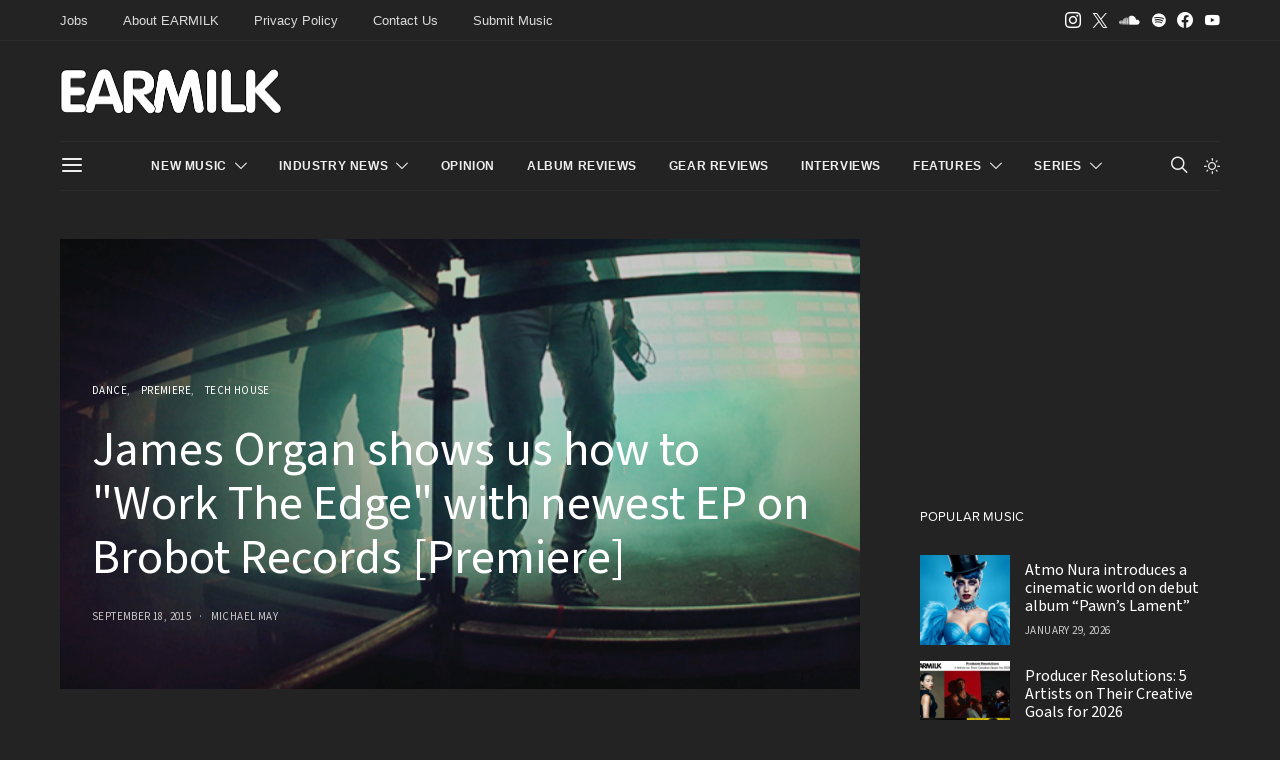

--- FILE ---
content_type: application/javascript
request_url: https://d3lcz8vpax4lo2.cloudfront.net/files/instibid/9f21ce07-229c-4679-9775-29347b798776/953fb754-ec3a-43b9-84f6-b8cd525d726a.js
body_size: 177050
content:
/*
Enabled Modules: prebid-core,51DegreesRtdProvider,ownadxBidAdapter,brainxBidAdapter,adgridBidAdapter,consentManagementTcf,33acrossIdSystem,weakStore,fpdUtils,contxtfulBidAdapter,lmpIdSystem,schainSerializer,smartyadsAnalyticsAdapter,biddoInvamiaUtils,htmlEscape,riseUtils,adagioUtils,connectionInfo,processResponse,urlUtils,eightPodBidAdapter,equativBidAdapter,optableBidAdapter,symitriDapRtdProvider,adtelligentUtils,targetVideoUtils,mspa,relevatehealthBidAdapter,smartyadsUtils,dfpAdpod,rediadsBidAdapter,objectGuard,fanAdapter,permutiveIdentityManagerIdSystem,bitmediaBidAdapter,intentIqConstants,appnexusUtils,gptPreAuction,bidmaticBidAdapter,excoBidAdapter,domainOverrideToRootDomain,userAgentUtils,adagioRtdProvider,adplayerproVideoProvider,timeoutQueue,tapnativeBidAdapter,intentIqAnalyticsAdapter,smootBidAdapter,sizeUtils,anPspParamsConverter,timeToFirstBytesUtils,pubxaiRtdProvider,cmp,ortbConverter,intentIqUtils,copper6sspBidAdapter,braveUtils,nexverseBidAdapter,rewardedInterestIdSystem,ads_interactiveBidAdapter,precisoUtils,topLevelPaapi,orakiBidAdapter,dspxUtils,bridgeuppBidAdapter,escalaxBidAdapter,advangUtils,exadsBidAdapter,pubriseBidAdapter,gameraRtdProvider,ssp_genieeBidAdapter,transformParamsUtils,userId,ortb2.5Translator,identityLinkIdSystem,pageInfosUtils,mediaImpactUtils,symitriAnalyticsAdapter,teqblazeUtils,keywords,inmobiBidAdapter,navigatorData,categoryTranslationMapping,id5IdSystem,eightPodAnalyticsAdapter,paapiForGpt,deepintentUtils,lotamePanoramaIdSystem,interpretResponseUtils,liveIntentId,dfpUtils,ceeIdSystem,utiqIdSystem,unifiedIdSystem,performaxBidAdapter,bidResponseFilter,akceloBidAdapter,criteoIdSystem,adkernelUtils,djaxBidAdapter,driftpixelBidAdapter,dexertoBidAdapter,currencyUtils,ehealthcaresolutionsBidAdapter,humansecurityRtdProvider,qtBidAdapter,chunk-core,greenbidsBidAdapter,userSyncUtils,wurflRtdProvider,pbsExtensions,nexverseUtils,responsiveAdsBidAdapter,AsteriobidPbmAnalyticsAdapter,ortb2Utils,connectIdSystem,playdigoBidAdapter,chunk,twistDigitalBidAdapter,creative-renderer-display,paapiTools,schain,mgidUtils,bidtheatreBidAdapter,adverxoBidAdapter,vidazooUtils,digitalMatterBidAdapter,jwplayerBidAdapter,tcfControl,yahooAdsBidAdapter,yandexIdSystem,getOrigin,mediaConsortiumBidAdapter,anonymisedRtdProvider,madsenseBidAdapter,lockrAIMIdSystem,uid2Eids,targetVideoAdServerVideo,pubProvidedIdSystem,xeUtils,gptUtils,eclickadsBidAdapter,sharedIdSystem,audUtils,consentManagement,viewport,equativUtils,mobianRtdProvider,blastoBidAdapter,utiqMtpIdSystem,advRedAnalyticsAdapter,colombiaBidAdapter,ringieraxelspringerBidAdapter,unrulyBidAdapter,appnexusBidAdapter,insticatorBidAdapter,pubmaticBidAdapter,minutemediaBidAdapter,riseBidAdapter,amxBidAdapter,openxBidAdapter,sovrnBidAdapter
*/
if(window.instBid&&window.instBid.libLoaded)try{window.instBid.getConfig("debug")&&console.warn("other instBid detected.")}catch(i){}else (function(){
(()=>{var r,t={70433:(r,t,e)=>{function n(r,t,e,n,o){for(t=t.split?t.split("."):t,n=0;n<t.length;n++)r=r?r[t[n]]:o;return r===o?e:r}e.d(t,{A:()=>n})},68128:r=>{
/*
* @license MIT
* Fun Hooks v0.9.10
* (c) @snapwich
*/
u.SYNC=1,u.ASYNC=2,u.QUEUE=4;var t="fun-hooks";var e=Object.freeze({useProxy:!0,ready:0}),n=new WeakMap,o="2,1,0"===[1].reduce((function(r,t,e){return[r,t,e]}),2).toString()?Array.prototype.reduce:function(r,t){var e,n=Object(this),o=n.length>>>0,i=0;if(t)e=t;else{for(;i<o&&!(i in n);)i++;e=n[i++]}for(;i<o;)i in n&&(e=r(e,n[i],i,n)),i++;return e};function i(r,t){return Array.prototype.slice.call(r,t)}var f=Object.assign||function(r){return o.call(i(arguments,1),(function(r,t){return t&&Object.keys(t).forEach((function(e){r[e]=t[e]})),r}),r)};function u(r){var a,c={},l=[];function p(r,t){return"function"==typeof r?h.call(null,"sync",r,t):"string"==typeof r&&"function"==typeof t?h.apply(null,arguments):"object"==typeof r?y.apply(null,arguments):void 0}function y(r,t,e){var n=!0;void 0===t&&(t=Object.getOwnPropertyNames(r),n=!1);var o={},i=["constructor"];do{(t=t.filter((function(t){return!("function"!=typeof r[t]||-1!==i.indexOf(t)||t.match(/^_/))}))).forEach((function(t){var n=t.split(":"),i=n[0],f=n[1]||"sync";if(!o[i]){var u=r[i];o[i]=r[i]=h(f,u,e?[e,i]:void 0)}})),r=Object.getPrototypeOf(r)}while(n&&r);return o}function s(r){var e=Array.isArray(r)?r:r.split(".");return o.call(e,(function(n,o,i){var f=n[o],u=!1;return f||(i===e.length-1?(a||l.push((function(){u||console.warn(t+": referenced '"+r+"' but it was never created")})),n[o]=v((function(r){n[o]=r,u=!0}))):n[o]={})}),c)}function v(r){var t=[],e=[],o=function(){},i={before:function(r,e){return a.call(this,t,"before",r,e)},after:function(r,t){return a.call(this,e,"after",r,t)},getHooks:function(r){var n=t.concat(e);"object"==typeof r&&(n=n.filter((function(t){return Object.keys(r).every((function(e){return t[e]===r[e]}))})));try{f(n,{remove:function(){return n.forEach((function(r){r.remove()})),this}})}catch(r){console.error("error adding `remove` to array, did you modify Array.prototype?")}return n},removeAll:function(){return this.getHooks().remove()}},u={install:function(n,i,f){this.type=n,o=f,f(t,e),r&&r(i)}};return n.set(i.after,u),i;function a(r,n,i,f){var u={hook:i,type:n,priority:f||10,remove:function(){var n=r.indexOf(u);-1!==n&&(r.splice(n,1),o(t,e))}};return r.push(u),r.sort((function(r,t){return t.priority-r.priority})),o(t,e),this}}function h(e,o,c){var p=o.after&&n.get(o.after);if(p){if(p.type!==e)throw t+": recreated hookable with different type";return o}var y,h,d=c?s(c):v(),b={get:function(r,t){return d[t]||Reflect.get.apply(Reflect,arguments)}};return a||l.push(g),r.useProxy&&"function"==typeof Proxy&&Proxy.revocable?h=new Proxy(o,b):(h=function(){return b.apply?b.apply(o,this,i(arguments)):o.apply(this,arguments)},f(h,d)),n.get(h.after).install(e,h,(function(r,t){var n,o=[];r.length||t.length?(r.forEach(f),n=o.push(void 0)-1,t.forEach(f),y=function(r,t,f){var u,a=0,c="async"===e&&"function"==typeof f[f.length-1]&&f.pop();function l(r){"sync"===e?u=r:c&&c.apply(null,arguments)}function p(r){if(o[a]){var n=i(arguments);return p.bail=l,n.unshift(p),o[a++].apply(t,n)}"sync"===e?u=r:c&&c.apply(null,arguments)}return o[n]=function(){var n=i(arguments,1);"async"===e&&c&&(delete p.bail,n.push(p));var o=r.apply(t,n);"sync"===e&&p(o)},p.apply(null,f),u}):y=void 0;function f(r){o.push(r.hook)}g()})),h;function g(){!a&&("sync"!==e||r.ready&u.SYNC)&&("async"!==e||r.ready&u.ASYNC)?"sync"!==e&&r.ready&u.QUEUE?b.apply=function(){var r=arguments;l.push((function(){h.apply(r[1],r[2])}))}:b.apply=function(){throw t+": hooked function not ready"}:b.apply=y}}return(r=f({},e,r)).ready?p.ready=function(){a=!0,function(r){for(var t;t=r.shift();)t()}(l)}:a=!0,p.get=s,p}r.exports=u},63172:(r,t,e)=>{function n(r,t,e){t.split&&(t=t.split("."));for(var n,o,i=0,f=t.length,u=r;i<f&&"__proto__"!==(o=t[i++])&&"constructor"!==o&&"prototype"!==o;)u=u[o]=i===f?e:typeof(n=u[o])==typeof t?n:0*t[i]!=0||~(""+t[i]).indexOf(".")?{}:[]}e.d(t,{J:()=>n})},45751:(r,t,e)=>{function n(r){var t,e,o;if(Array.isArray(r)){for(e=Array(t=r.length);t--;)e[t]=(o=r[t])&&"object"==typeof o?n(o):o;return e}if("[object Object]"===Object.prototype.toString.call(r)){for(t in e={},r)"__proto__"===t?Object.defineProperty(e,t,{value:n(r[t]),configurable:!0,enumerable:!0,writable:!0}):e[t]=(o=r[t])&&"object"==typeof o?n(o):o;return e}return r}e.d(t,{Q:()=>n})}},e={};function n(r){var o=e[r];if(void 0!==o)return o.exports;var i=e[r]={exports:{}};return t[r].call(i.exports,i,i.exports,n),i.exports}n.m=t,r=[],n.O=(t,e,o,i)=>{if(!e){var f=1/0;for(l=0;l<r.length;l++){e=r[l][0],o=r[l][1],i=r[l][2];for(var u=!0,a=0;a<e.length;a++)(!1&i||f>=i)&&Object.keys(n.O).every((r=>n.O[r](e[a])))?e.splice(a--,1):(u=!1,i<f&&(f=i));if(u){r.splice(l--,1);var c=o();void 0!==c&&(t=c)}}return t}i=i||0;for(var l=r.length;l>0&&r[l-1][2]>i;l--)r[l]=r[l-1];r[l]=[e,o,i]},n.n=r=>{var t=r&&r.__esModule?()=>r.default:()=>r;return n.d(t,{a:t}),t},n.d=(r,t)=>{for(var e in t)n.o(t,e)&&!n.o(r,e)&&Object.defineProperty(r,e,{enumerable:!0,get:t[e]})},n.g=function(){if("object"==typeof globalThis)return globalThis;try{return this||new Function("return this")()}catch(r){if("object"==typeof window)return window}}(),n.o=(r,t)=>Object.prototype.hasOwnProperty.call(r,t),n.r=r=>{"undefined"!=typeof Symbol&&Symbol.toStringTag&&Object.defineProperty(r,Symbol.toStringTag,{value:"Module"}),Object.defineProperty(r,"__esModule",{value:!0})},(()=>{var r={39673:0};n.O.j=t=>0===r[t];var t=(t,e)=>{var o,i,f=e[0],u=e[1],a=e[2],c=0;if(f.some((t=>0!==r[t]))){for(o in u)n.o(u,o)&&(n.m[o]=u[o]);if(a)var l=a(n)}for(t&&t(e);c<f.length;c++)i=f[c],n.o(r,i)&&r[i]&&r[i][0](),r[i]=0;return n.O(l)},e=self.instBidChunk=self.instBidChunk||[];e.forEach(t.bind(null,0)),e.push=t.bind(null,e.push.bind(e))})();var o=n.O(void 0,[60802,51085],(()=>n(27718)));o=n.O(o)})();(self.instBidChunk=self.instBidChunk||[]).push([[77677],{77433:(e,r,t)=>{var i=t(7873),n=t(45569),o=t(41580),s=t(16833),a=t(91069),l=t(70433),h=t(63172);const c="51Degrees",d=`[${c} RTD Submodule]:`,{logMessage:g,logWarn:m,logError:u}=(0,a.prefixLog)(d),p=1,f=2,y=6,w=7,v=new Map([["Phone",4],["Console",w],["Desktop",f],["EReader",f],["IoT",y],["Kiosk",8],["MediaHub",w],["Mobile",p],["Router",y],["SmallScreen",y],["SmartPhone",p],["SmartSpeaker",y],["SmartWatch",y],["Tablet",5],["Tv",3],["Vehicle Display",f]]),S=(e,r,t)=>{if(!r)throw new Error(d+" Key is required");t&&(0,h.J)(e,r,t)},D=e=>{const r={};if(!e)return r;const t=e.hardwaremodel||(e.hardwarename&&e.hardwarename.length?e.hardwarename.join(","):null),i=e.screenpixelsphysicalheight&&e.screeninchesheight?Math.round(e.screenpixelsphysicalheight/e.screeninchesheight):null,n=e.screenpixelsheight&&e.screeninchesheight?Math.round(e.screenpixelsheight/e.screeninchesheight):null;return S(r,"devicetype",v.get(e.devicetype)),S(r,"make",e.hardwarevendor),S(r,"model",t),S(r,"os",e.platformname),S(r,"osv",e.platformversion),S(r,"h",e.screenpixelsphysicalheight||e.screenpixelsheight),S(r,"w",e.screenpixelsphysicalwidth||e.screenpixelswidth),S(r,"pxratio",e.pixelratio),S(r,"ppi",i||n),S(r,"ext.fiftyonedegrees_deviceId",e.deviceid),{device:r}},R={name:c,init:(e,r)=>!0,getBidRequestData:(e,r,t,i)=>{try{const{resourceKey:i,onPremiseJSUrl:s}=((e,r)=>{let t=(0,l.A)(e,"params.resourceKey"),i=(0,l.A)(e,"params.onPremiseJSUrl");if("string"==typeof t&&(t=t.trim()),"string"==typeof i&&(i=i.trim()),"string"==typeof t&&"0"===t.trim()&&(t=void 0),"string"==typeof i&&"0"===i.trim()&&(i=void 0),"string"==typeof i&&i.length&&!(i.startsWith("https://")||i.startsWith("http://")||i.startsWith("/")))throw new Error(d+" Invalid URL format for onPremiseJSUrl in moduleConfig");if(!t&&!i)throw new Error(d+" Missing parameter resourceKey or onPremiseJSUrl in moduleConfig");if(t&&i)throw new Error(d+" Only one of resourceKey or onPremiseJSUrl should be provided in moduleConfig");if("<YOUR_RESOURCE_KEY>"===t)throw new Error(d+" replace <YOUR_RESOURCE_KEY> in configuration with a resource key obtained from https://configure.51degrees.com/HNZ75HT1");return{resourceKey:t,onPremiseJSUrl:i}})(t);g("Resource key: ",i),g("On-premise JS URL: ",s),i&&(g("Checking if 51Degrees meta is present in the document head"),(()=>{const e=document.head.querySelectorAll('meta[http-equiv="Delegate-CH"]');return!!e.length&&Array.from(e).some((e=>!!e.content&&e.content.includes("cloud.51degrees")))})()||m("Delegate-CH meta tag is not present in the document head")),(async e=>navigator?.userAgentData?.getHighEntropyValues?.(e))(["model","platform","platformVersion","fullVersionList"]).then((t=>{const l=((e,r)=>{const t=r||window,i=e.onPremiseJSUrl||`https://cloud.51degrees.com/api/v4/${e.resourceKey}.js`,n=i.includes("?")?"&":"?",o={};S(o,"51D_GetHighEntropyValues",e.hev&&Object.keys(e.hev).length?btoa(JSON.stringify(e.hev)):null),S(o,"51D_ScreenPixelsHeight",t?.screen?.height),S(o,"51D_ScreenPixelsWidth",t?.screen?.width),S(o,"51D_PixelRatio",t?.devicePixelRatio);const s=(0,a.formatQS)(o);return`${i}${s?`${n}${s}`:""}`})({resourceKey:i,onPremiseJSUrl:s,hev:t});g("URL of the script to be injected: ",l),(0,o.R)(l,n.zu,c,(()=>{g("Successfully injected 51Degrees script");window.fod.complete((t=>{g("51Degrees raw data: ",t),(0,a.mergeDeep)(e.ortb2Fragments.global,(e=>{let r={};return e?(r=D(e.device),r):r})(t)),g("reqBidsConfigObj: ",e),r()}))}),document,{crossOrigin:"anonymous"})}))}catch(e){u(e),r()}}};(0,s.bz)("realTimeData",R),(0,i.E)("51DegreesRtdProvider")}},e=>{e.O(0,[60802,51085],(()=>{return r=77433,e(e.s=r);var r}));e.O()}]);
(self.instBidChunk=self.instBidChunk||[]).push([[73904],{10094:(e,s,t)=>{var a=t(7873),d=t(91069),r=t(57377),n=t(71371);const i={code:"ownadx",supportedMediaTypes:[n.D4],isBidRequestValid:function(e){return!!(e.params.tokenId&&e.params.sspId&&e.params.seatId)},buildRequests:function(e,s){return e.map((e=>{const t=(0,d.parseSizesInput)(e.params.size||e.sizes);let a=0;a=e.mediaTypes[n.D4]?1:2;let r=e.params.tokenId;return{method:"POST",url:`https://pbs-js.prebid-ownadx.com/publisher/prebid/${e.params.seatId}/${e.params.sspId}?token=${r}`,data:{sizes:t,slotBidId:e.bidId,PageUrl:s.refererInfo.page,mediaChannel:a}}}))},interpretResponse:function(e){const s=e.body,t=[];if((0,d.isEmpty)(s))return t;const a={width:s.width,height:s.height,token:s.tokenId,ttl:300,requestId:s.slotBidId,aType:s.adType||"1",cpm:s.cpm,creativeId:s.creativeId||0,netRevenue:s.netRevenue||!1,currency:s.currency||"USD",meta:{mediaType:s.mediaType||n.D4,advertiserDomains:s.advertiserDomains||[]},ad:s.adm};return t.push(a),t}};(0,r.a$)(i),(0,a.E)("ownadxBidAdapter")}},e=>{e.O(0,[60802,51085],(()=>{return s=10094,e(e.s=s);var s}));e.O()}]);
(self.instBidChunk=self.instBidChunk||[]).push([[92153],{25309:(e,i,a)=>{var r=a(7873),d=a(91069),t=a(70433),n=a(57377),s=a(71371),u=a(89766);const o=!0;let p="https://dsp.brainx.tech/bid";const l=(0,u.A)({context:{netRevenue:o,ttl:200}}),m={code:"brainx",isBidRequestValid:function(e){return i=e,(0,t.A)(i,"mediaTypes.banner")||function(e){return!!(0,t.A)(e,"mediaTypes.video")}(e)?e&&e.params?!!e.params.pubId||((0,d.logWarn)("Invalid bid request - missing required field pubId"),!1):((0,d.logWarn)("Invalid bid request - missing required bid data"),!1):((0,d.logWarn)("Invalid bid request - missing required mediaTypes"),!1);var i},buildRequests(e,i){const a=l.toORTB({bidRequests:e,bidderRequest:i});return p=String((0,t.A)(e[0],"params.endpoint"))?(0,t.A)(e[0],"params.endpoint"):p,a.user={buyeruid:(0,d.generateUUID)()},{method:"POST",url:`${p}?token=${String((0,t.A)(e[0],"params.pubId"))}`,data:a}},interpretResponse(e,i){let a=[];return e.body&&e.body.seatbid&&(0,d.isArray)(e.body.seatbid)&&e.body.seatbid.forEach((function(i){(0,d.isArray)(i.bid)&&i.bid.map((i=>{let r=e.body,n=s.D4,u=r.cur||"USD";const p=(parseFloat(i.price)||0).toFixed(2),l=(0,t.A)(i,"cat",[]),m={ad:i.adm,width:i.w,height:i.h,requestId:i.impid,cpm:p,currency:u,mediaType:n,ttl:200,creativeId:i.crid||i.id,netRevenue:o,nurl:i.nurl,lurl:i.lurl,meta:{mediaType:n,primaryCatId:l[0],secondaryCatIds:l.slice(1)}};i.adomain&&(0,d.isArray)(i.adomain)&&i.adomain.length>0&&(m.meta.advertiserDomains=i.adomain,m.meta.clickUrl=i.adomain[0]),a.push(m)}))})),a},supportedMediaTypes:[s.D4]};(0,n.a$)(m),(0,r.E)("brainxBidAdapter")}},e=>{e.O(0,[60802,58498,51085],(()=>{return i=25309,e(e.s=i);var i}));e.O()}]);
(self.instBidChunk=self.instBidChunk||[]).push([[90382],{50364:(e,i,d)=>{var n=d(7873),t=d(70433),r=d(91069),s=d(43272),a=d(57377),o=d(71371);const p=Object.freeze({CODE:"adgrid",HOST:"https://api-prebid.adgrid.io",REQUEST_METHOD:"POST",REQUEST_ENDPOINT:"/api/v1/auction",SUPPORTED_MEDIA_TYPES:[o.D4,o.G_]}),c=Object.freeze({KEY:"currency",US_DOLLAR:"USD"});const u={code:p.CODE,isBidRequestValid:function(e){return!(!e||!e.params)&&!!e.params.domainId},buildRequests:function(e,i){const d=s.$W.getConfig(c.KEY),n=d&&d.adServerCurrency?d.adServerCurrency:"USD",a=[];(0,r._each)(e,(e=>{a.push(function(e){const i={requestId:e.bidId,tid:e.ortb2Imp?.ext?.tid,deviceW:e.ortb2?.device?.w,deviceH:e.ortb2?.device?.h,deviceUa:e.ortb2?.device?.ua,domain:e.ortb2?.site?.publisher?.domain,domainId:e.params.domainId,code:e.adUnitCode};null!=e.mediaTypes&&(null!=e.mediaTypes.banner?(i.mediaType="banner",i.sizes=e.mediaTypes.banner.sizes):null!=e.mediaTypes.video&&(i.mediaType="video",i.sizes=e.mediaTypes.video.playerSize,i.videoData=e.mediaTypes.video,i.videoParams=e.params.video));return i}(e))}));const o=Object.assign({},{url:window.location.href,timeout:i.timeout,ts:(new Date).getTime(),device:{size:[window.screen.width,window.screen.height]},bids:a});return null!=n&&n!=c.US_DOLLAR&&(o.cur=n),o.audience=function(e,i){const d={domain:(0,t.A)(i,"refererInfo.page")};return(0,t.A)(i,"gdprConsent.gdprApplies")&&(d.gdpr=1,d.gdprConsent=(0,t.A)(i,"gdprConsent.consentString")),(0,t.A)(i,"uspConsent")&&(d.usp=(0,t.A)(i,"uspConsent")),(0,t.A)(e[0],"schain")&&(d.schain=(0,t.A)(e[0],"schain")),(0,t.A)(e[0],"userId")&&(d.userIds=(0,t.A)(e[0],"userId")),(0,t.A)(e[0],"userIdAsEids")&&(d.userEids=(0,t.A)(e[0],"userIdAsEids")),i.gppConsent?(d.gpp=i.gppConsent.gppString,d.gppSid=i.gppConsent.applicableSections?.toString()):i.ortb2?.regs?.gpp&&(d.gpp=i.ortb2.regs.gpp,d.gppSid=i.ortb2.regs.gpp_sid),d}(e,i),o.geodata=s.$W.getConfig("adgGeodata")||{},Object.assign({},i,{method:p.REQUEST_METHOD,url:`${p.HOST}${p.REQUEST_ENDPOINT}`,data:o,currency:n,options:{withCredentials:!1,contentType:"application/json"}})},interpretResponse:function(e,i){let d=e.body;const n=[];return(0,r.isEmpty)(d)||"object"!=typeof d||(d=d.bids,d.forEach((e=>{const d={requestId:e.bidId,cpm:Number(e.cpm),width:e.width,height:e.height,ttl:300,creativeId:e.creativeId,netRevenue:!0,currency:e.currency||i.currency,mediaType:e.mediaType};"video"==e.mediaType?e.admUrl?d.vastUrl=e.admUrl:d.vastXml=e.adm:d.ad=e.ad,n.push(d)}))),n},supportedMediaTypes:p.SUPPORTED_MEDIA_TYPES};(0,a.a$)(u),(0,n.E)("adgridBidAdapter")}},e=>{e.O(0,[60802,51085],(()=>{return i=50364,e(e.s=i);var i}));e.O()}]);
(self.instBidChunk=self.instBidChunk||[]).push([[15081],{66117:(n,e,t)=>{var o=t(7873),s=t(91069),i=t(63172),r=t(43272),a=t(16916),c=t(15901),l=t(1e3),u=t(70068),d=t(20965),p=t(63806);const g=2;let f,m,C,b,v,S,M=!1,y=!1;const A={iab:function(n){let{onSuccess:e,onError:t,onEvent:o}=n;const i=(0,d.c5)({apiName:"__tcfapi",apiVersion:g,apiArgs:["command","version","callback","parameter"]});if(!i)return t("TCF2 CMP not found.");i.isDirect?(0,s.logInfo)("Detected CMP API is directly accessible, calling it now..."):(0,s.logInfo)("Detected CMP is outside the current iframe where Prebid.js is located, calling it now...");i({command:"addEventListener",callback:function(n,i){(0,s.logInfo)("Received a response from CMP",n),i?(o(n),!1!==n.gdprApplies&&"tcloaded"!==n.eventStatus&&"useractioncomplete"!==n.eventStatus||h(n,{onSuccess:e,onError:t})):t("CMP unable to register callback function.  Please check CMP setup.")}})},static:function(n){let{onSuccess:e,onError:t}=n;h(b,{onSuccess:e,onError:t})}};function P(n){let e,t,o=!1,s=null,i=!1;function r(n){null!=s&&clearTimeout(s),o||null==n||(0===n?e():s=setTimeout(e,n))}function l(e,t,s){if(r(null),o=!0,a.mW.setConsentData(e),"function"==typeof n){for(var i=arguments.length,c=new Array(i>3?i-3:0),l=3;l<i;l++)c[l-3]=arguments[l];n(t,s,...c)}}if(!(0,c.mK)(Object.keys(A),f))return void l(null,!1,`CMP framework (${f}) is not a supported framework.  Aborting consentManagement module and resuming auction.`);const u={onSuccess:n=>l(n,!1),onError:function(n){for(var e=arguments.length,t=new Array(e>1?e-1:0),o=1;o<e;o++)t[o-1]=arguments[o];l(null,!0,n,...t)},onEvent:function(n){t=n,i||(i=!0,null!=v&&r(v))}};e=()=>{const n=n=>{l(n,!1,(i?"Timeout waiting for user action on CMP":"CMP did not load")+", continuing auction...")};h(t,{onSuccess:n,onError:()=>n(w(void 0))})},A[f](u),null!=v&&i||r(m)}const E=(0,p.R)("gdpr",(()=>S),P);function h(n,e){let{onSuccess:t,onError:o}=e;!function(){const e=n&&"boolean"==typeof n.gdprApplies?n.gdprApplies:C,t=n&&n.tcString;return!("boolean"==typeof e&&(!0!==e||t&&(0,s.isStr)(t)))}()?t(w(n)):o("CMP returned unexpected value during lookup process.",n)}function w(n){return S={consentString:n?n.tcString:void 0,vendorData:n||void 0,gdprApplies:n&&"boolean"==typeof n.gdprApplies?n.gdprApplies:C},n&&n.addtlConsent&&(0,s.isStr)(n.addtlConsent)&&(S.addtlConsent=n.addtlConsent),S.apiVersion=g,S}r.$W.getConfig("consentManagement",(n=>function(n){(n=n&&(n.gdpr||n.usp||n.gpp?n.gdpr:n))&&"object"==typeof n?((0,s.isStr)(n.cmpApi)?f=n.cmpApi:(f="iab",(0,s.logInfo)("consentManagement config did not specify cmp.  Using system default setting (iab).")),(0,s.isNumber)(n.timeout)?m=n.timeout:(m=1e4,(0,s.logInfo)("consentManagement config did not specify timeout.  Using system default setting (10000).")),v=(0,s.isNumber)(n.actionTimeout)?n.actionTimeout:null,C=!0===n.defaultGdprScope,M=!!n.dsaPlatform,(0,s.logInfo)("consentManagement module has been activated..."),"static"===f&&((0,s.isPlainObject)(n.consentData)?(b=n.consentData,null!=b?.getTCData&&(b=b.getTCData),m=0):(0,s.logError)("consentManagement config with cmpApi: 'static' did not specify consentData. No consents will be available to adapters.")),y||(0,o.m)().requestBids.before(E,50),y=!0,a.mW.enable(),P()):(0,s.logWarn)("consentManagement (gdpr) config not defined, exiting consent manager")}(n.consentManagement))),u.w.before((function(n,e){return n(e.then((n=>{const e=a.mW.getConsentData();return e&&("boolean"==typeof e.gdprApplies&&(0,i.J)(n,"regs.ext.gdpr",e.gdprApplies?1:0),(0,i.J)(n,"user.ext.consent",e.consentString)),M&&(0,i.J)(n,"regs.ext.dsa.dsarequired",3),n})))})),(0,l.pS)({type:l.S3,name:"gdprAddtlConsent",fn:function(n,e){const t=e.gdprConsent?.addtlConsent;t&&"string"==typeof t&&(0,i.J)(n,"user.ext.ConsentedProvidersSettings.consented_providers",t)}}),(0,o.E)("consentManagementTcf")}},n=>{n.O(0,[60802,57109,90010,51085],(()=>{return e=66117,n(n.s=e);var e}));n.O()}]);
(self.instBidChunk=self.instBidChunk||[]).push([[84262],{57024:(e,o,r)=>{var n=r(7873),t=r(91069),s=r(68044),a=r(16833),p=r(16916),c=r(12938),i=r(45569),d=r(2339);const l="33acrossId",g="https://lexicon.33across.com/v1/envelope",u="33acrossIdFp",f="33acrossIdTp",m=!0,v=!0,S=(0,c.vM)({moduleType:i.fW,moduleName:l}),C={domainOverride:(0,d.w)(S,l)};function I(e){if(S.cookiesAreEnabled()){const o=new Date(0).toUTCString();S.setCookie(e,"",o,"Lax",C.domainOverride())}S.removeDataFromLocalStorage(e)}function b(e,o){let r;return o.find((o=>(o===c.X0?r=S.getCookie(e):o===c.qk&&(r=S.getDataFromLocalStorage(e)),!!r))),r}function h(e,o,r){o?function(e,o,r){let{enabledStorageTypes:n,expires:t}=r;n.forEach((r=>{if(r===c.X0){const r=864e5*t,n=new Date(Date.now()+r);S.setCookie(e,o,n.toUTCString(),"Lax",C.domainOverride())}else r===c.qk&&S.setDataInLocalStorage(e,o)}))}(e,o,r):I(e)}const D={name:l,gvlid:58,decode:e=>({[l]:{envelope:e}}),getId(e,o){let{params:r={},enabledStorageTypes:n=[],storage:a={}}=e;if("string"!=typeof r.pid)return void(0,t.logError)(`${l}: Submodule requires a partner ID to be defined`);if(!0===o?.gdprApplies)return void(0,t.logWarn)(`${l}: Submodule cannot be used where GDPR applies`);const{storeFpid:c=m,storeTpid:i=v,apiUrl:d=g,...S}=r;return{callback(e){(0,s.g4)(1e4)(d,{success(o){let r={};try{r=function(e){return e.succeeded?e.data.envelope?{envelope:e.data.envelope,fp:e.data.fp,tp:e.data.tp}:((0,t.logMessage)(`${l}: No envelope was received`),{}):("Cookied User"==e.error?(0,t.logMessage)(`${l}: Unsuccessful response`.concat(" ",e.error)):(0,t.logError)(`${l}: Unsuccessful response`.concat(" ",e.error)),{})}(JSON.parse(o))}catch(e){(0,t.logError)(`${l}: ID reading error:`,e)}r.envelope||["","_last","_exp","_cst"].forEach((e=>{I(`${l}${e}`)})),c&&h(u,r.fp,{enabledStorageTypes:n,expires:a.expires}),i&&h(f,r.tp,{enabledStorageTypes:n,expires:a.expires}),e(r.envelope)},error(o){(0,t.logError)(`${l}: ID error response`,o),e()}},function(e,o,r){let{pid:n,hem:t}=e;const s=p.t6.getConsentData(),a=p.et.getCoppa(),c=p.ad.getConsentData(),i={pid:n,gdpr:0,src:"pbjs",ver:"9.26.0",coppa:Number(a)};if(s&&(i.us_privacy=s),c){const{gppString:e="",applicableSections:o=[]}=c;i.gpp=e,i.gpp_sid=encodeURIComponent(o.join(","))}o?.consentString&&(i.gdpr_consent=o.consentString);const d=b(u,r);d&&(i.fp=encodeURIComponent(d));const l=b(f,r);l&&(i.tp=encodeURIComponent(l));const g=t||b("33acrossIdHm",r);return g&&(i.sha256=encodeURIComponent(g)),i}(S,o,n),{method:"GET",withCredentials:!0})}}},domainOverride:C.domainOverride,eids:{"33acrossId":{source:"33across.com",atype:1,getValue:function(e){return e.envelope}}}};(0,a.bz)("userId",D),(0,n.E)("33acrossIdSystem")}},e=>{e.O(0,[12764,60802,51085],(()=>{return o=57024,e(e.s=o);var o}));e.O()}]);
(self.instBidChunk=self.instBidChunk||[]).push([[47606],{27194:(n,t,e)=>{e.d(t,{$:()=>s});var i=e(67314);const s=()=>function(n){const t=new WeakMap;return function(e){let i=arguments.length>1&&void 0!==arguments[1]?arguments[1]:{};const s=n(e);if(null!=s)return t.has(s)||t.set(s,i),t.get(s)}}((n=>i.n.index.getAuction({auctionId:n})))}}]);
(self.instBidChunk=self.instBidChunk||[]).push([[75698],{94855:(e,t,o)=>{o.d(t,{P:()=>i,Q:()=>r});var n=o(91069);function i(){let e=!1;return function(t){let o=new RegExp(["(android|bbd+|meego)",".+mobile|avantgo|bada/|blackberry|blazer|compal|elaine|fennec|hiptop|iemobile|ip(hone|od)","|iris|kindle|lge |maemo|midp|mmp|mobile.+firefox|netfront|opera m(ob|in)i|palm( os)?|phone","|p(ixi|re)/|plucker|pocket|psp|series(4|6)0|symbian|treo|up.(browser|link)|vodafone|wap","|windows ce|xda|xiino|android|ipad|playbook|silk"].join(""),"i"),n=new RegExp(["1207|6310|6590|3gso|4thp|50[1-6]i|770s|802s|a wa|abac|ac(er|oo|s-)","|ai(ko|rn)|al(av|ca|co)|amoi|an(ex|ny|yw)|aptu|ar(ch|go)|as(te|us)|attw|au(di|-m|r |s )","|avan|be(ck|ll|nq)|bi(lb|rd)|bl(ac|az)|br(e|v)w|bumb|bw-(n|u)|c55/|capi|ccwa|cdm-|cell","|chtm|cldc|cmd-|co(mp|nd)|craw|da(it|ll|ng)|dbte|dc-s|devi|dica|dmob|do(c|p)o|ds(12|-d)","|el(49|ai)|em(l2|ul)|er(ic|k0)|esl8|ez([4-7]0|os|wa|ze)|fetc|fly(-|_)|g1 u|g560|gene","|gf-5|g-mo|go(.w|od)|gr(ad|un)|haie|hcit|hd-(m|p|t)|hei-|hi(pt|ta)|hp( i|ip)|hs-c","|ht(c(-| |_|a|g|p|s|t)|tp)|hu(aw|tc)|i-(20|go|ma)|i230|iac( |-|/)|ibro|idea|ig01|ikom","|im1k|inno|ipaq|iris|ja(t|v)a|jbro|jemu|jigs|kddi|keji|kgt( |/)|klon|kpt |kwc-|kyo(c|k)","|le(no|xi)|lg( g|/(k|l|u)|50|54|-[a-w])|libw|lynx|m1-w|m3ga|m50/|ma(te|ui|xo)|mc(01|21|ca)","|m-cr|me(rc|ri)|mi(o8|oa|ts)|mmef|mo(01|02|bi|de|do|t(-| |o|v)|zz)|mt(50|p1|v )|mwbp|mywa|n10[0-2]","|n20[2-3]|n30(0|2)|n50(0|2|5)|n7(0(0|1)|10)|ne((c|m)-|on|tf|wf|wg|wt)|nok(6|i)|nzph|o2im|op(ti|wv)","|oran|owg1|p800|pan(a|d|t)|pdxg|pg(13|-([1-8]|c))|phil|pire|pl(ay|uc)|pn-2|po(ck|rt|se)|prox|psio","|pt-g|qa-a|qc(07|12|21|32|60|-[2-7]|i-)|qtek|r380|r600|raks|rim9|ro(ve|zo)|s55/|sa(ge|ma|mm|ms","|ny|va)|sc(01|h-|oo|p-)|sdk/|se(c(-|0|1)|47|mc|nd|ri)|sgh-|shar|sie(-|m)|sk-0|sl(45|id)|sm(al","|ar|b3|it|t5)|so(ft|ny)|sp(01|h-|v-|v )|sy(01|mb)|t2(18|50)|t6(00|10|18)|ta(gt|lk)|tcl-|tdg-|tel(i|m)","|tim-|t-mo|to(pl|sh)|ts(70|m-|m3|m5)|tx-9|up(.b|g1|si)|utst|","v400|v750|veri|vi(rg|te)|vk(40|5[0-3]|-v)","|vm40|voda|vulc|vx(52|53|60|61|70|80|81|83|85|98)|w3c(-| )|webc|whit|wi(g |nc|nw)|wmlb|wonu|x700|yas-","|your|zeto|zte-"].join(""),"i");(o.test(t)||n.test(t.substr(0,4)))&&(e=!0)}(navigator.userAgent||navigator.vendor||window.opera),e}function r(){return n.parseSizesInput([window.screen.width,window.screen.height])}},1530:(e,t,o)=>{function n(){let e=arguments.length>0&&void 0!==arguments[0]?arguments[0]:window;try{const t=e.top.document.querySelector('meta[property="og:title"]');return e.top.document.title||t&&t.content||""}catch(e){const t=document.querySelector('meta[property="og:title"]');return document.title||t&&t.content||""}}function i(){let e,t=arguments.length>0&&void 0!==arguments[0]?arguments[0]:window;try{e=t.top.document.querySelector('meta[name="description"]')||t.top.document.querySelector('meta[property="og:description"]')}catch(t){e=document.querySelector('meta[name="description"]')||document.querySelector('meta[property="og:description"]')}return e&&e.content||""}function r(){let e,t=arguments.length>0&&void 0!==arguments[0]?arguments[0]:window;try{e=t.top.document.querySelector('meta[name="keywords"]')}catch(t){e=document.querySelector('meta[name="keywords"]')}return e&&e.content||""}function a(){const e=(arguments.length>0&&void 0!==arguments[0]?arguments[0]:window).navigator||{};return e&&e.connection&&e.connection.downlink>=0?e.connection.downlink.toString():void 0}function c(){let e,t=arguments.length>0&&void 0!==arguments[0]?arguments[0]:{},o=arguments.length>1&&void 0!==arguments[1]?arguments[1]:{};return e=t.params&&t.params.referrer?t.params.referrer:o?.refererInfo?.page,e}o.d(t,{Bd:()=>a,G2:()=>c,Wt:()=>i,iI:()=>r,wS:()=>n})}}]);
(self.instBidChunk=self.instBidChunk||[]).push([[96178],{86806:(e,t,o)=>{var n=o(7873),r=o(57377),i=o(71371),s=o(91069),d=o(68044),l=o(43272),u=o(75674),c=o(89766);const a="contxtful",f=(0,c.A)({context:{netRevenue:!0,ttl:300},imp:(e,t,o)=>e(t,o),request:(e,t,o,n)=>e(t,o,n),bidResponse:(e,t,o)=>e(t,o)}),p=e=>{const t=e?.contxtful?.version;if(!(0,s.isStr)(t)||(0,s.isEmptyStr)(t))throw Error("contxfulBidAdapter: contxtful.version should be a non-empty string");const o=e?.contxtful?.customer;if(!(0,s.isStr)(o)||(0,s.isEmptyStr)(o))throw Error("contxfulBidAdapter: contxtful.customer should be a non-empty string");return{version:t,customer:o}},g=(e,t)=>{try{(0,s.logInfo)(a,`[${e}] ${JSON.stringify(t)}`);const o=l.$W.getConfig(),{version:n,customer:r}=p(o);if(["onBidBillable","onAdRenderSucceeded"].includes(e)){const t=Math.random(),n=((e,t)=>{const o=Object.entries(e?.contxtful?.sampling??{}).find((e=>{let[o,n]=e;return o.toLowerCase()===t.toLowerCase()}));return o?o[1]:.001})(o,e);if(t>=n)return}else if(!["onTimeout","onBidderError","onBidWon"].includes(e))return;const i={type:e,data:t},u=(0,s.buildUrl)({protocol:"https",host:"monitoring.receptivity.io",pathname:`/${n}/prebid/${r}/log/${e}`});(0,d.Rz)(u,JSON.stringify(i))?(0,s.logInfo)(a,`[${e}] Logging data sent using Beacon and payload: ${JSON.stringify(t)}`):((0,d.RD)(u,null,JSON.stringify(i),{method:"POST",contentType:"application/json",withCredentials:!0}),(0,s.logInfo)(a,`[${e}] Logging data sent using Ajax and payload: ${JSON.stringify(t)}`))}catch(t){(0,s.logError)(a,`Failed to log event: ${e}`)}},y={code:a,supportedMediaTypes:[i.D4,i.G_,i.s6],isBidRequestValid:u.$d,buildRequests:function(){let e=arguments.length>0&&void 0!==arguments[0]?arguments[0]:[],t=arguments.length>1&&void 0!==arguments[1]?arguments[1]:{};const o=f.toORTB({bidderRequest:t,bidRequests:e}),n=[];(0,s._each)(e,(e=>{const{mediaTypes:t={},params:o={}}=e;e.bidFloor=((e,t,o)=>{const n=Object.keys(e)[0]||"banner",r={floor:0,currency:"USD"};if("function"==typeof o.getFloor){const{currency:e,floor:t}=o.getFloor({mediaType:n,size:"*"});t&&(r.floor=t),e&&(r.currency=e)}else t&&(r.floor=t);return r})(t,o.bidfloor,e),n.push(e)}));const r=l.$W.getConfig();r.pbjsVersion="9.26.0";const{version:i,customer:d}=p(r);return{url:(0,s.buildUrl)({protocol:"https",host:"prebid.receptivity.io",pathname:`/${i}/prebid/${d}/bid`}),method:"POST",data:{ortb2:o,bidRequests:n,bidderRequest:t,config:r}}},interpretResponse:u.xO,getUserSyncs:(e,t,o,n,r)=>{const i=(0,u.yY)("")(e,null,o,n,r),s=i?.find((e=>void 0!==e.url)),d=(t?.flatMap((e=>e.body||[])).map((e=>e.syncs)).find((e=>Array.isArray(e)&&e.length>0))||[]).map((e=>((e,t)=>{const o=(t?.url??"").split("?"),n=e?.url||"";let r=`${o[0]||""}${n}`;if(o.length>1){const e=o[1];r+=r.includes("?")?`&${e}`:`?${e}`}return{...e,url:r}})(s,e))).filter(Boolean);return d},onBidWon:function(e){g("onBidWon",e)},onBidBillable:function(e){g("onBidBillable",e)},onAdRenderSucceeded:function(e){g("onAdRenderSucceeded",e)},onSetTargeting:function(e){},onTimeout:function(e){g("onTimeout",e)},onBidderError:function(e){let{error:t,bidderRequest:o}=e;g("onBidderError",{error:t,bidderRequest:o})}};(0,r.a$)(y),(0,n.E)("contxtfulBidAdapter")}},e=>{e.O(0,[60802,58498,49136,51085],(()=>{return t=86806,e(e.s=t);var t}));e.O()}]);
(self.instBidChunk=self.instBidChunk||[]).push([[20118],{5618:(e,d,l)=>{var o=l(7873),n=l(16833),t=l(45569),a=l(12938);const i="lmpid",s="__lmpid",r=(0,a.vM)({moduleType:t.fW,moduleName:i});function m(){return window[s]||(r.localStorageIsEnabled()?r.getDataFromLocalStorage(s):null)}const u={name:i,decode:e=>e?{lmpid:e}:void 0,getId(e){const d=m();return d?{id:d}:void 0},eids:{lmpid:{source:"loblawmedia.ca",atype:3}}};(0,n.bz)("userId",u),(0,o.E)("lmpIdSystem")}},e=>{e.O(0,[60802,51085],(()=>{return d=5618,e(e.s=d);var d}));e.O()}]);
(self.instBidChunk=self.instBidChunk||[]).push([[40817],{40848:(n,e,o)=>{function i(n,e){if(!n?.nodes)return null;return`${n.ver},${n.complete}!`+n.nodes.map((n=>e.map((e=>n[e]?encodeURIComponent(n[e]).replace(/!/g,"%21"):"")).join(","))).join("!")}o.d(e,{v:()=>i})}}]);
(self.instBidChunk=self.instBidChunk||[]).push([[21454],{87902:(e,t,s)=>{var r=s(7873),d=s(88910),a=s(11445),i=s(78969),n=s(68044);const{AUCTION_INIT:c,AUCTION_END:o,BID_WON:p,BID_TIMEOUT:u,BIDDER_ERROR:b,BID_REJECTED:E,BID_REQUESTED:I,AD_RENDER_FAILED:D,AD_RENDER_SUCCEEDED:l,AUCTION_TIMEOUT:R}=i.qY,T="https://ps.itdsmr.com",m="smartyads";let f={},y=Object.assign({},(0,d.Ay)({url:T,analyticsType:"endpoint"}),{track(e){let{eventType:t,args:s}=e;switch(t){case c:case R:case o:A(t,s);break;case I:if(s.bidderCode===m)for(const e of s.bids){const t=e.params?.length?e.params[0]:e.params;f[e.bidId]=t}break;case p:case u:case E:_(t,s);break;case b:O(s);break;case D:case l:g(t,s)}}});const C=e=>{(0,n.RD)(T,(()=>{}),JSON.stringify(e))},A=(e,t)=>{const s={auctionId:t.auctionId,status:e,timeout:t.timeout,metrics:t.metrics,bidderRequests:t.bidderRequests?.map((e=>(delete e.gdprConsent,delete e.refererInfo,e))).filter((e=>e.bidderCode===m))};C({eventType:e,auctionData:s})},_=(e,t)=>{let s=t.length?t:[t];for(const r of s){let s;if(r.bidderCode!=m){if(e!==p)continue;s={cpm:r.cpm,auctionId:r.auctionId}}s=r,e===E&&(s.params=f[t.requestId]),C({eventType:e,bid:s})}},O=e=>{C({eventType:b,error:e.error,bidderRequests:e?.bidderRequests?.length?e.bidderRequests.filter((e=>e.bidderCode===m)):[e.bidderRequest]})},g=(e,t)=>{t?.bid?.bidderCode===m&&C({eventType:e,renderData:t})};a.Ay.registerAnalyticsAdapter({adapter:y,code:m,gvlid:534});(0,r.E)("smartyadsAnalyticsAdapter")}},e=>{e.O(0,[2630,60802,51085],(()=>{return t=87902,e(e.s=t);var t}));e.O()}]);
(self.instBidChunk=self.instBidChunk||[]).push([[40451],{51356:(e,t,n)=>{function s(e,t){const n=[];return e.mediaTypes.banner.sizes.forEach((s=>{let[a,d]=s;e.params.requestedSizes=[a,d];const i={ctype:"div",pzoneid:e.params.zoneId,width:a,height:d},r=Object.keys(i).map((e=>`${e}=${encodeURIComponent(i[e])}`)).join("&");n.push({method:"GET",url:t,data:r,bidderRequest:e})})),n}function a(e,t){const n=e.body,s=[];if(n&&n.template&&n.template.html){const{bidId:e}=t,[a,d]=t.params.requestedSizes,i={requestId:e,cpm:n.hb.cpm,creativeId:n.banner.hash,currency:"USD",netRevenue:n.hb.netRevenue,ttl:600,ad:n.template.html,mediaType:"banner",meta:{advertiserDomains:n.hb.adomains||[]},width:a,height:d};s.push(i)}return s}n.d(t,{P:()=>a,V:()=>s})}}]);
(self.instBidChunk=self.instBidChunk||[]).push([[35801],{10988:(u,n,t)=>{t.d(n,{f:()=>r});const r=(()=>{const u={"<":"\\u003C",">":"\\u003E","/":"\\u002F","\\":"\\\\","\b":"\\b","\f":"\\f","\n":"\\n","\r":"\\r","\t":"\\t","\0":"\\0","\u2028":"\\u2028","\u2029":"\\u2029"};return function(n){return n.replace(/[<>\b\f\n\r\t\0\u2028\u2029\\]/g,(n=>u[n]))}})()}}]);
(self.instBidChunk=self.instBidChunk||[]).push([[12183],{37668:(e,t,i)=>{i.d(t,{$h:()=>d,VU:()=>l,c5:()=>u,q0:()=>g,yP:()=>m});var r=i(91069),n=i(70433),s=i(71371),o=i(43272);function a(e,t){if(!(0,r.isFn)(e.getFloor))return 0;let i=e.getFloor({currency:"USD",mediaType:t,size:"*"});return(0,r.isPlainObject)(i)&&"USD"===i.currency&&i.floor?i.floor:0}function d(e){if((0,r.isEmpty)(e))return"";let t=`${e.ver},${e.complete}`;return e.nodes.forEach((e=>{t+="!",t+=`${p(e.asi)},`,t+=`${p(e.sid)},`,t+=`${p(e.hp)},`,t+=`${p(e.rid)},`,t+=`${p(e.name)},`,t+=`${p(e.domain)}`})),t}function p(e){return""!==e&&void 0!==e?encodeURIComponent(e):""}function c(e,t){if(!e)return!1;const i="include"===e.filter,n=(0,r.isArray)(e.bidders)?e.bidders:[t];return i&&(0,r.contains)(n,t)}function m(e,t,i){const r=t.startsWith("http")?"":"https://",n=t.endsWith("/")?t:`${t}/`;return e?`${r}${n}${i.TEST}`:`${r}${n}${i.PRODUCTION}`}function u(e,t){const i=[];return e.length&&e.forEach((e=>{i.push(function(e,t){const{params:i}=e,o=function(e){return e.mediaTypes&&e.mediaTypes.banner}(e)?s.D4:s.G_,d=function(e,t){let i=[];return(0,n.A)(e,`mediaTypes.${t}.sizes`)?i=e.mediaTypes[t].sizes:Array.isArray(e.sizes)&&e.sizes.length>0&&(i=e.sizes),i}(e,o);isNaN(i.floorPrice)&&(i.floorPrice=0);const p={mediaType:o,adUnitCode:(0,r.getBidIdParameter)("adUnitCode",e),sizes:d,floorPrice:Math.max(a(e,o),i.floorPrice),bidId:(0,r.getBidIdParameter)("bidId",e),loop:e.bidderRequestsCount||0,bidderRequestId:(0,r.getBidIdParameter)("bidderRequestId",e),transactionId:e.ortb2Imp?.ext?.tid||"",coppa:0},c=(0,n.A)(e,`mediaTypes.${o}.pos`);c&&(p.pos=c);const m=(0,n.A)(e,"ortb2Imp.ext.gpid");m&&(p.gpid=m);const u=i.placementId||(0,n.A)(e,`mediaTypes.${o}.name`);u&&(p.placementId=u);const l=(0,n.A)(e,`mediaTypes.${o}.mimes`);l&&(p.mimes=l);const g=(0,n.A)(e,`mediaTypes.${o}.api`);g&&(p.api=g);const y=(0,n.A)(e,"ortb2.device.sua");y&&(p.sua=y);const f=(0,n.A)(e,"ortb2.regs.coppa");f&&(p.coppa=1);if(o===s.G_){const t=(0,n.A)(e,"mediaTypes.video.playbackmethod");let i;Array.isArray(t)&&(0,r.isInteger)(t[0])?i=t[0]:(0,r.isInteger)(t)&&(i=t),i&&(p.playbackMethod=i);const s=(0,n.A)(e,"mediaTypes.video.placement");s&&(p.placement=s);const o=(0,n.A)(e,"mediaTypes.video.minduration");o&&(p.minDuration=o);const a=(0,n.A)(e,"mediaTypes.video.maxduration");a&&(p.maxDuration=a);const d=(0,n.A)(e,"mediaTypes.video.skip");d&&(p.skip=d);const c=(0,n.A)(e,"mediaTypes.video.linearity");c&&(p.linearity=c);const m=(0,n.A)(e,"mediaTypes.video.protocols");m&&(p.protocols=m);const u=(0,n.A)(e,"mediaTypes.video.plcmt");u&&(p.plcmt=u)}return p}(e))})),i}function l(e,t,i,r,n){const s={requestId:e.requestId,cpm:e.cpm,currency:e.currency||t,width:e.width,height:e.height,ttl:e.ttl||i,creativeId:e.creativeId,netRevenue:e.netRevenue||!0,nurl:e.nurl,mediaType:e.mediaType,meta:{mediaType:e.mediaType}};return e.mediaType===r?s.vastXml=e.vastXml:e.mediaType===n&&(s.ad=e.ad),e.adomain&&e.adomain.length&&(s.meta.advertiserDomains=e.adomain),s}function g(e,t,i){const s=window.location.hostname,{syncEnabled:a,filterSettings:p}=o.$W.getConfig("userSync")||{},{bidderCode:m}=t,u=e.params,l=t.timeout,g={wrapper_type:"prebidjs",wrapper_vendor:"instBid",wrapper_version:"9.26.0",adapter_version:i||"6.0.0",auction_start:t.auctionStart,publisher_id:u.org,publisher_name:s,site_domain:s,dnt:"yes"===navigator.doNotTrack||"1"===navigator.doNotTrack||"1"===navigator.msDoNotTrack?1:0,device_type:(y=navigator.userAgent,/ipad|android 3.0|xoom|sch-i800|playbook|tablet|kindle/i.test(y.toLowerCase())?"5":/iphone|ipod|android|blackberry|opera|mini|windows\\sce|palm|smartphone|iemobile/i.test(y.toLowerCase())?"4":/smart[-_\\s]?tv|hbbtv|appletv|googletv|hdmi|netcast|viera|nettv|roku|\\bdtv\\b|sonydtv|inettvbrowser|\\btv\\b/i.test(y.toLowerCase())?"3":"1"),ua:navigator.userAgent,is_wrapper:!!u.isWrapper,session_id:u.sessionId||(0,r.getBidIdParameter)("bidderRequestId",e),tmax:l};var y;const f=(0,r.getBidIdParameter)("userId",e);f&&(g.userIds=JSON.stringify(f));const v=t.ortb2||{};if(v.site&&(g.site_metadata=JSON.stringify(v.site)),v.user&&(g.user_metadata=JSON.stringify(v.user)),v.device&&(g.device=v.device),a){const e=function(e,t){const i="image";return e&&["all","iframe"].some((i=>c(e[i],t)))?"iframe":e&&e[i]&&!c(e[i],t)?void 0:"pixel"}(p,m);e&&(g.cs_method=e)}return t.uspConsent&&(g.us_privacy=t.uspConsent),t&&t.gdprConsent&&t.gdprConsent.gdprApplies&&(g.gdpr=t.gdprConsent.gdprApplies,g.gdpr_consent=t.gdprConsent.consentString),t.gppConsent?(g.gpp=t.gppConsent.gppString,g.gpp_sid=t.gppConsent.applicableSections):t.ortb2?.regs?.gpp&&(g.gpp=t.ortb2.regs.gpp,g.gpp_sid=t.ortb2.regs.gpp_sid),u.ifa&&(g.ifa=u.ifa),e.schain&&(g.schain=d(e.schain)),t&&t.refererInfo&&(g.referrer=(0,n.A)(t,"refererInfo.ref"),g.page_url=(0,n.A)(t,"refererInfo.page")||(0,n.A)(window,"location.href"),g.site_domain=(0,n.A)(t,"refererInfo.domain")||(0,n.A)(window,"location.hostname")),g}}}]);
(self.instBidChunk=self.instBidChunk||[]).push([[35759],{73978:(A,n,e)=>{e.d(n,{B:()=>I,h:()=>i});var s=e(91069);function i(){return(0,s.canAccessWindowTop)()?(0,s.getWindowTop)():(0,s.getWindowSelf)()}const I=function(){const A=i();return A.ADAGIO=A.ADAGIO||{},A.ADAGIO.pageviewId=A.ADAGIO.pageviewId||(0,s.generateUUID)(),A.ADAGIO.adUnits=A.ADAGIO.adUnits||{},A.ADAGIO.pbjsAdUnits=A.ADAGIO.pbjsAdUnits||[],A.ADAGIO.queue=A.ADAGIO.queue||[],A.ADAGIO.versions=A.ADAGIO.versions||{},A.ADAGIO.versions.pbjs="9.26.0",A.ADAGIO.windows=A.ADAGIO.windows||[],A.ADAGIO.isSafeFrameWindow=(0,s.isSafeFrameWindow)(),A.ADAGIO}()}}]);
(self.instBidChunk=self.instBidChunk||[]).push([[40259],{91223:(e,t,n)=>{function r(){const e=navigator.connection||navigator.webkitConnection;if(!e)return 0;switch(e.type){case"ethernet":return 1;case"wifi":return 2;case"wimax":return 6;default:switch(e.effectiveType){case"slow-2g":case"2g":return 4;case"3g":return 5;case"4g":return 6;case"5g":return 7;default:return"cellular"==e.type?3:0}}}n.d(t,{Z:()=>r})}}]);
(self.instBidChunk=self.instBidChunk||[]).push([[92007],{70392:(r,i,d)=>{d.d(i,{T:()=>o});var n=d(91069);function o(r,i){return r?r.bid?r.bid[0]||(0,n.logError)(i.noBid):(0,n.logError)(i.hasNoArrayOfBids+JSON.stringify(r)):(0,n.logError)(i.emptySeatbid),r&&r.bid&&r.bid[0]}}}]);
(self.instBidChunk=self.instBidChunk||[]).push([[14577],{76568:(n,e,i)=>{function s(n,e,i){return i?n+e+"="+encodeURIComponent(i)+"&":n}i.d(e,{v:()=>s})}}]);
(self.instBidChunk=self.instBidChunk||[]).push([[33183],{33367:(e,t,n)=>{var a=n(7873),r=n(89766),i=n(57377),c=n(71371),s=n(91069),d=n(70433);const o="https://demo.8pod.com/bidder/rtb/eightpod_exchange/bid",u={code:"eightPod",supportedMediaTypes:[c.D4],isBidRequestValid:function(e){return function(e){return!!e?.params?.placementId}(e)},buildRequests:function(e,t){let n=e.filter((e=>f(e)));return n.length?function(e,t,n){const a=e.map((e=>{const a=p.toORTB({bidRequests:[e],bidderRequest:t,context:{mediaType:n}});a.adSlotPositionOnScreen="ABOVE_THE_FOLD",a.at=1;const r=d.A(e,"userId.unifiedId.id")||d.A(e,"userId.id5id.uid")||d.A(e,"userId.idl_env"),i=(c=e,c?.params?c.params:void 0);var c;a.device={...a.device,devicetype:4,geo:{country:i.country||"GRB"},language:i.language||a.device.language},a.site={...a.site,keywords:m(window),publisher:{id:i.publisherId}},a.imp=[{...a.imp?.[0],secure:1,pmp:i.dealId?{...a.pmp,deals:[{id:i.dealId}],private_auction:1}:a.pmp}],a.adSlotPlacementId=i.placementId,r&&(a.user={id:r});return{method:"POST",url:o&&i.trace?o+"?trace=true":o,options:{withCredentials:!1},data:a}}));return a}(n,t,c.D4):[]},interpretResponse:function(e,t){const n=e.body.seatbid[0].bid[0].impid,a=p.fromORTB({request:t.data,response:e.body}),r=a[0].ad,i=`<script src="https://cdn.doubleverify.com/dvtp_src.js?ctx=818052&cmp=APAC_Cert_20&sid=se_a551&plc=240411845&adsrv=0&btreg=ad-unit-container&auevent=${n}&btadsrv=&crt=01&tagtype=&dvtagver=6.1.src" type="text/javascript"><\/script>\n        <script type="text/javascript">\n            (function() {\n                /** CONFIGURATION START **/\n                var _sf_async_config = window._sf_async_config = (window._sf_async_config || {});\n                _sf_async_config.uid = 67171;\n                _sf_async_config.domain = 'demo.8pod.com';\n                _sf_async_config.flickerControl = false;\n                _sf_async_config.useCanonical = true;\n                _sf_async_config.useCanonicalDomain = true;\n                _sf_async_config.sections = '';\n                _sf_async_config.authors = '';\n                /** CONFIGURATION END **/\n                function loadChartbeat() {\n                    var e = document.createElement('script');\n                    var n = document.getElementsByTagName('script')[0];\n                    e.type = 'text/javascript';\n                    e.async = true;\n                    e.src = '//static.chartbeat.com/js/chartbeat.js';\n                    n.parentNode.insertBefore(e, n);\n                }\n                loadChartbeat();\n            })();\n        <\/script>\n        <script async src="//static.chartbeat.com/js/chartbeat_mab.js"><\/script>\n\n        <script type="text/javascript">\n            var utag_data = {\n            }\n        <\/script>\n        <script type="text/javascript">\n            (function(a,b,c,d){\n                a='https://tags.tiqcdn.com/utag/sales-richard-coghlan/8pod/prod/utag.js';\n                b=document;c='script';d=b.createElement(c);d.src=a;d.type='text/java'+c;d.async=true;\n                a=b.getElementsByTagName(c)[0];a.parentNode.insertBefore(d,a);\n            })();\n        <\/script>`;return a[0].ad=r.replace("</head>",i+"</head>"),a},isBannerBid:f,isVideoBid:function(e){return d.A(e,"mediaTypes.video")},onBidWon:function(e){e.burl&&s.triggerPixel(e.burl)}};(0,i.a$)(u);const p=(0,r.A)({context:{netRevenue:!0,ttl:300},request:(e,t,n,a)=>e(t,n,a),response:(e,t,n,a)=>e(t,n,a).bids,imp:(e,t,n)=>e(t,n),bidResponse:function(e,t,n){t.nurl=l(t.nurl,t.price);const a=e(t,n);return a.height=n?.imp?.banner?.format?.[0].h,a.width=n?.imp?.banner?.format?.[0].w,a.cid=t.cid,a.burl=l(t.burl,a.originalCpm||a.cpm),a}});function l(e,t){return e.replace(/\${AUCTION_PRICE}/,t)}function m(){let e,t=arguments.length>0&&void 0!==arguments[0]?arguments[0]:window;try{e=t.top.document.querySelector('meta[name="keywords"]')}catch(t){e=document.querySelector('meta[name="keywords"]')}return(e&&e.content||"").replaceAll(" ","")}function f(e){return d.A(e,"mediaTypes.banner")}(0,a.E)("eightPodBidAdapter")}},e=>{e.O(0,[60802,58498,51085],(()=>{return t=33367,e(e.s=t);var t}));e.O()}]);
(self.instBidChunk=self.instBidChunk||[]).push([[25538],{56750:(e,t,r)=>{var s=r(7873),i=r(6036),d=r(89766),o=r(57377),a=r(43272),n=r(71371),p=r(12938),u=r(91069),m=r(70433),l=r(63172);const b="equativ",c="https://apps.smartadserver.com",v=`${c}/diff/templates/asset/csync.html`,f="Equativ:",y="eqt_pid";function g(e){return!(e.mediaTypes.video&&"{}"===JSON.stringify(e.mediaTypes.video)||e.mediaTypes.native&&"{}"===JSON.stringify(e.mediaTypes.native))}const h=(0,p.vM)({bidderCode:b}),q={code:b,gvlid:45,supportedMediaTypes:[n.D4,n.G_,n.s6],buildRequests:(e,t)=>{if(0===e.filter(g).length)return void(0,u.logError)(`${f} No useful bid requests to process. No requests will be sent.`,e);const r=[];return e.forEach((e=>{const s=T.toORTB({bidRequests:[e],bidderRequest:t});r.push({data:s,method:"POST",url:"https://ssb-global.smartadserver.com/api/bid?callerId=169"})})),r},interpretResponse:(e,t)=>T.fromORTB({request:t.data,response:e.body}),isBidRequestValid:e=>!!((0,m.A)(e,"params.networkId")||(0,m.A)(e,"ortb2.site.publisher.id")||(0,m.A)(e,"ortb2.app.publisher.id")||(0,m.A)(e,"ortb2.dooh.publisher.id")),getUserSyncs:e=>e.iframeEnabled?(window.addEventListener("message",(function e(t){if(t.origin===c&&t.data.pid){const r=new Date;r.setTime(Date.now()+31536e6),h.setCookie(y,t.data.pid,r.toUTCString()),this.removeEventListener("message",e)}})),[{type:"iframe",url:v}]):[]},T=(0,d.A)({context:{netRevenue:!0,ttl:300},imp(e,t,r){const s=e(t,r),d=(0,m.A)(t,"mediaTypes.video")?n.G_:n.D4,{siteId:o,pageId:p,formatId:l}=t.params;delete s.dt,s.bidfloor=s.bidfloor||(0,i.M)(t,a.$W.getConfig("currency.adServerCurrency"),d),s.secure=1,s.tagid=t.adUnitCode,!(0,m.A)(t,"ortb2Imp.rwdd")&&(0,m.A)(t,"mediaTypes.video.ext.rewarded")&&(0,u.mergeDeep)(s,{rwdd:t.mediaTypes.video.ext.rewarded});const b={...o&&{siteId:o},...p&&{pageId:p},...l&&{formatId:l}};return Object.keys(b).length&&(0,u.mergeDeep)(s.ext,{bidder:b}),s},request(e,t,r,s){const i=s.bidRequests[0],d=e(t,r,s);let o=["ortb2.site.publisher","ortb2.app.publisher","ortb2.dooh.publisher"].find((e=>(0,m.A)(i,e)))||"ortb2.site.publisher";(0,l.J)(d,o.replace("ortb2.","")+".id",(0,m.A)(i,o+".id")||i.params.networkId),(0,m.A)(i,"mediaTypes.video")&&["mimes","placement"].forEach((e=>{i.mediaTypes.video[e]||(0,u.logWarn)(`${f} Property "${e}" is missing from request`,i)})),(0,m.A)(i,"mediaTypes.native")&&["privacy","plcmttype","eventtrackers"].forEach((e=>{i.mediaTypes.native.ortb[e]||(0,u.logWarn)(`${f} Property "${e}" is missing from request.  Request will proceed, but the use of ${e} for native requests is strongly encouraged.`,i)}));const a=h.getCookie(y);return a&&(0,l.J)(d,"user.buyeruid",a),d}});(0,o.a$)(q),(0,s.E)("equativBidAdapter")}},e=>{e.O(0,[60802,58498,90467,51085],(()=>{return t=56750,e(e.s=t);var t}));e.O()}]);
(self.instBidChunk=self.instBidChunk||[]).push([[30568],{97652:(e,t,i)=>{var n=i(7873),s=i(91069),r=i(57377),o=i(43272),d=i(71371);const u=(0,i(89766).A)({context:{netRevenue:!0,ttl:300},imp(e,t,i){const n=e(t,i);return s.mergeDeep(n,{tagid:t.params.site}),n}}),a="https://ads.optable.co";function p(){return o.$W.getConfig("optable.origin")??a}function c(){const e=o.$W.getConfig("optable.region")??"ca";return`${p()}/${e}`}const b={code:"optable",isBidRequestValid:function(e){return!!e.params?.site},buildRequests:function(e,t){return{method:"POST",url:`${c()}/ortb2/v1/ssp/bid`,data:u.toORTB({bidRequests:e,bidderRequest:t,context:{mediaType:d.D4}})}},buildPAAPIConfigs:function(e){const t=p();return e.filter((e=>e.ortb2Imp?.ext?.ae)).map((e=>({bidId:e.bidId,config:{seller:t,decisionLogicURL:`${c()}/paapi/v1/ssp/decision-logic.js?origin=${e.params.site}`,interestGroupBuyers:[t],perBuyerMultiBidLimits:{[t]:100},perBuyerCurrencies:{[t]:"USD"}}})))},interpretResponse:function(e,t){return{bids:u.fromORTB({response:e.body,request:t.data}).bids,paapi:(e.body.ext?.optable?.fledge?.auctionconfigs??[]).map((e=>{const{impid:t,...i}=e;return{bidId:t,config:i}}))}},supportedMediaTypes:[d.D4]};(0,r.a$)(b),(0,n.E)("optableBidAdapter")}},e=>{e.O(0,[60802,58498,51085],(()=>{return t=97652,e(e.s=t);var t}));e.O()}]);
(self.instBidChunk=self.instBidChunk||[]).push([[19916],{10320:(e,t,a)=>{a.d(t,{wr:()=>p});var r=a(7873),n=a(68044),i=a(12938),o=a(16833),s=a(91069),d=a(41580),l=a(45569);function p(e,t,a){const r=e,p=t,c="async_dap_token",u="async_dap_membership",m="encrypted_dap_membership",g="dap_ss_id",f=3600,y="dap_client_entropy",E=(0,i.vM)({moduleType:l.zu,moduleName:r});let h=0;function D(e,t){var a,r;(0,s.logInfo)("DEBUG(addRealTimeData) - ENTER"),(0,s.isPlainObject)(t.ortb2)&&((0,s.logMessage)("DEBUG(addRealTimeData): merging original: ",e),(0,s.logMessage)("DEBUG(addRealTimeData): merging in: ",t.ortb2),a=e,r=t.ortb2,(0,s.isPlainObject)(a)||(a={}),(0,s.isPlainObject)(r)||(r={}),(0,s.mergeDeep)(a,r)),(0,s.logInfo)("DEBUG(addRealTimeData) - EXIT")}function b(e,t,a,r){let n=JSON.parse(E.getDataFromLocalStorage(y));if(!n&&a&&a.params&&v.isValidHttpsUrl(a.params.dapEntropyUrl)){new Promise(((e,t)=>{a&&a.params&&a.params.dapEntropyTimeout&&Number.isInteger(a.params.dapEntropyTimeout)&&setTimeout(t,a.params.dapEntropyTimeout,Error("DapEntropy script could not be loaded")),n&&n.expires_at>Math.round(Date.now()/1e3)?((0,s.logMessage)("Using cached entropy"),e()):"function"==typeof window.dapCalculateEntropy?window.dapCalculateEntropy(e,t):a&&a.params&&v.isValidHttpsUrl(a.params.dapEntropyUrl)?(0,d.R)(a.params.dapEntropyUrl,l.zu,p,(()=>{v.dapGetEntropy(e,t)})):t(Error("Please check if dapEntropyUrl is specified and is valid under config.params"))})).catch((e=>{(0,s.logError)("Entropy could not be calculated due to: ",e.message)})).finally((()=>{_(e,t,a,r)}))}else(0,s.logMessage)("No dapEntropyUrl is specified."),_(e,t,a,r)}function _(e,t,a,r){(0,s.logInfo)("DEBUG(generateRealTimeData) - ENTER"),(0,s.logMessage)("  - apiHostname: "+a.params.apiHostname),(0,s.logMessage)("  - apiVersion:  "+a.params.apiVersion),h=0;var n=null;if(a&&(0,s.isPlainObject)(a.params))if(710==a.params.segtax){let e=v.dapGetEncryptedMembershipFromLocalStorage();e&&(n=v.dapGetEncryptedRtdObj(e,a.params.segtax))}else{let e=v.dapGetMembershipFromLocalStorage();e&&(n=v.dapGetRtdObj(e,a.params.segtax))}n&&n.rtd&&(D(e.ortb2Fragments?.global,n.rtd),t(),(0,s.logInfo)("DEBUG(generateRealTimeData) - 1")),setTimeout(v.callDapAPIs,0,e,t,a,r)}const T={name:r,getBidRequestData:b,onBidResponseEvent:function(e,t,a){if(e.dealId&&void 0!==e.dealId){v.dapGetMembershipFromLocalStorage().deals.forEach((a=>{if(a=JSON.parse(a),e.dealId==a.id){let a=v.dapGetTokenFromLocalStorage(),r=t.params.pixelUrl+"?token="+a+"&ad_id="+e.adId+"&bidder="+e.bidder+"&bidder_code="+e.bidderCode+"&cpm="+e.cpm+"&creative_id="+e.creativeId+"&deal_id="+e.dealId+"&media_type="+e.mediaType+"&response_timestamp="+e.responseTimestamp;e.ad=`${e.ad}<script src="${r}"/>`}}))}},init:function(e,t){return!1!==v.checkConsent(t)}};(0,o.bz)("realTimeData",T);const v={callDapAPIs:function(e,t,a,r){if(a&&(0,s.isPlainObject)(a.params)){let r={api_hostname:a.params.apiHostname,api_version:a.params.apiVersion,domain:a.params.domain,segtax:a.params.segtax,identity:{type:a.params.identityType,value:a.params.identityValue}},n=!0,i=v.dapGetTokenFromLocalStorage();const o=e.ortb2Fragments.global;(0,s.logMessage)("token is: ",i),null!==i&&(710==r.segtax?(v.dapRefreshEncryptedMembership(o,r,i,t),n=!1):(v.dapRefreshMembership(o,r,i,t),n=!1)),v.dapRefreshToken(o,r,n,t)}},dapGetEntropy:function(e,t){"function"==typeof window.dapCalculateEntropy?window.dapCalculateEntropy(e,t):t(Error("window.dapCalculateEntropy function is not defined"))},dapGetTokenFromLocalStorage:function(e){let t=Math.round(Date.now()/1e3),a=null,r=JSON.parse(E.getDataFromLocalStorage(c));return r&&t<r.expires_at&&(a=r.token),a},dapRefreshToken:function(e,t,r,n){v.dapLog("Token missing or expired, fetching a new one...");let i=Math.round(Date.now()/1e3),o={},d={...t};v.dapTokenize(d,t.identity,n,(function(n,s,d,l){o.expires_at=i+f;let p=v.dapExtractExpiryFromToken(n);"number"==typeof p&&(o.expires_at=p-10),o.token=n,E.setDataInLocalStorage(c,JSON.stringify(o)),v.dapLog("Successfully updated and stored token; expires at "+o.expires_at);let u=d.getResponseHeader(a+"-DAP-SS-ID");u&&E.setDataInLocalStorage(g,JSON.stringify(u));let m=d.getResponseHeader(a+"-DAP-100");null!=m&&(E.setDataInLocalStorage("dap_deviceId100",m),v.dapLog("Successfully stored DAP 100 Device ID: "+m)),r&&(710==t.segtax?v.dapRefreshEncryptedMembership(e,t,n,l):v.dapRefreshMembership(e,t,n,l))}),(function(e,t,a,r){(0,s.logError)("ERROR("+a+"): failed to retrieve token! "+t),r()}))},dapGetMembershipFromLocalStorage:function(){let e=Math.round(Date.now()/1e3),t=null,a=JSON.parse(E.getDataFromLocalStorage(u));return a&&e<a.expires_at&&(t={said:a.said,cohorts:a.cohorts,deals:a.deals,attributes:null}),t},dapRefreshMembership:function(e,t,a,r){let n=Math.round(Date.now()/1e3),i={},o={...t};v.dapMembership(o,a,r,(function(a,r,o,s){i.expires_at=n+f;let d=v.dapExtractExpiryFromToken(a.said);"number"==typeof d&&(i.expires_at=d-10),i.said=a.said,i.cohorts=a.cohorts,i.deals=a.deals?a.deals:[],E.setDataInLocalStorage(u,JSON.stringify(i)),v.dapLog("Successfully updated and stored membership:"),v.dapLog(i);let l=v.dapGetRtdObj(i,t.segtax);v.checkAndAddRealtimeData(e,l,t.segtax),s()}),(function(a,r,n,i){(0,s.logError)("ERROR("+n+"): failed to retrieve membership! "+r),403==r&&h<1?(h++,v.dapRefreshToken(e,t,!0,i)):i()}))},dapGetEncryptedMembershipFromLocalStorage:function(){let e=Math.round(Date.now()/1e3),t=null,a=JSON.parse(E.getDataFromLocalStorage(m));return a&&e<a.expires_at&&(t={encryptedSegments:a.encryptedSegments}),t},dapRefreshEncryptedMembership:function(e,t,a,r){let n=Math.round(Date.now()/1e3),i={},o={...t};v.dapEncryptedMembership(o,a,r,(function(a,r,o,s){i.expires_at=n+f;let d=v.dapExtractExpiryFromToken(a);"number"==typeof d&&(i.expires_at=d-10),i.encryptedSegments=a,E.setDataInLocalStorage(m,JSON.stringify(i)),v.dapLog("Successfully updated and stored encrypted membership:"),v.dapLog(i);let l=v.dapGetEncryptedRtdObj(i,t.segtax);v.checkAndAddRealtimeData(e,l,t.segtax),s()}),(function(a,r,n,i){(0,s.logError)("ERROR("+n+"): failed to retrieve encrypted membership! "+r),403==r&&h<1?(h++,v.dapRefreshToken(e,t,!0,i)):i()}))},dapExtractExpiryFromToken:function(e){let t=null;if(e){const a=e.split("..");if(a&&a.length>0){let e=atob(a[0]);t=JSON.parse(e.replace(/&quot;/g,'"')).exp}}return t},dapGetRtdObj:function(e,t){let a={name:"dap.symitri.com",ext:{segtax:t},segment:[]};if(null!=e)for(const t of e.cohorts)a.segment.push({id:t});return{rtd:{ortb2:{user:{data:[a]},site:{ext:{data:{dapSAID:e.said}}}}}}},dapGetEncryptedRtdObj:function(e,t){let a={name:"dap.symitri.com",ext:{segtax:t},segment:[]};return null!=e&&a.segment.push({id:e.encryptedSegments}),{rtd:{ortb2:{user:{data:[a]}}}}},checkAndAddRealtimeData:function(e,t,a){t.rtd&&(710==a&&v.checkIfSegmentsAlreadyExist(e,t.rtd,710)?(0,s.logMessage)("DEBUG(handleInit): rtb Object already added"):D(e,t.rtd),(0,s.logInfo)("DEBUG(checkAndAddRealtimeData) - 1"))},checkIfSegmentsAlreadyExist:function(e,t,a){let r=!1;if(e.user&&e.user.data&&e.user.data.length>0)for(let t=0;t<e.user.data.length;t++){let n=e.user.data[t];if(n.ext&&n.ext.segtax==a){r=!0,(0,s.logMessage)("DEBUG(checkIfSegmentsAlreadyExist): rtb Object already added: ",e.user.data);break}}return r},dapLog:function(e){let t="";t+="display: inline-block;",t+="color: #fff;",t+="background: #F28B20;",t+="padding: 1px 4px;",t+="border-radius: 3px",(0,s.logInfo)("%cDAP Client","display: inline-block;color: #fff;background: #F28B20;padding: 1px 4px;border-radius: 3px",e)},isValidHttpsUrl:function(e){let t;try{t=new URL(e)}catch(e){return!1}return"https:"===t.protocol},checkConsent:function(e){let t=!0;if(e&&e.gdpr&&e.gdpr.gdprApplies){const a=e.gdpr,r=a&&"boolean"==typeof a.gdprApplies&&a.gdprApplies?1:0,n=r?a.consentString:"";!r||n&&""!==n||((0,s.logError)("symitriDapRtd submodule requires consent string to call API"),t=!1)}else if(e&&e.usp){const a=e.usp;t="N"!==a[1]&&"Y"!==a[2]}return t},dapValidationHelper:function(e,t,a,r){return null==r&&(r=function(e,t,a,r){}),null==e||void 0===e?(r(null,"Invalid config object","ClientError",t),[e,!0]):((!("api_version"in e)||"string"==typeof e.api_version&&0==e.api_version.length)&&(e.api_version="x1"),"string"!=typeof e.api_version?(r(null,"Invalid api_version: must be a string like 'x1', etc.","ClientError",t),[e,!0]):"api_hostname"in e&&"string"==typeof e.api_hostname&&0!=e.api_hostname.length?a&&"string"!=typeof a?(r(null,"Invalid token: must be a non-null string","ClientError",t),[e,!0]):[e,!1]:(r(null,"Invalid api_hostname: must be a non-empty string","ClientError",t),[e,!0]))},addIdentifier:async function(e,t){if(window.crypto&&window.crypto.subtle&&void 0!==e.value&&""!==e.value.trim()){const a=await window.crypto.subtle.digest("SHA-256",(new TextEncoder).encode(e.value)),r=Array.from(new Uint8Array(a)).map((e=>e.toString(16).padStart(2,"0"))).join("");t.identity=r.toUpperCase()}return t},dapTokenize:function(e,t,a){let r,n=arguments.length>3&&void 0!==arguments[3]?arguments[3]:null,i=arguments.length>4&&void 0!==arguments[4]?arguments[4]:null;if([e,r]=this.dapValidationHelper(e,a,null,i),r)return;if("string"!=typeof e.domain)return void i(null,"Invalid config.domain: must be a string","ClientError",a);if(e.domain.length<=0)return void i(null,"Invalid config.domain: must have non-zero length","ClientError",a);if(null==t||void 0===t)return void i(null,"Invalid identity object","ClientError",a);if(!("type"in t)||"string"!=typeof t.type||t.type.length<=0)return void i(null,"Identity must contain a valid 'type' field","ClientError",a);let o={type:t.type.toLowerCase(),identity:t.value};"simpleid"===t.type?this.addIdentifier(t,o).then((r=>{this.callTokenize(e,t,r,a,n,i)})):"compositeid"===t.type?(t=JSON.stringify(t),this.callTokenize(e,t,o,a,n,i)):(t.type,this.callTokenize(e,t,o,a,n,i))},callTokenize(e,t,r,i,o,s){void 0!==t.attributes&&(r.attributes=t.attributes);let d,l,p,c=JSON.parse(E.getDataFromLocalStorage(y));switch(c&&c.entropy&&(r.entropy=c.entropy),e.api_version){case"x1":case"x1-dev":d="POST",p="/data-activation/"+e.api_version+"/domain/"+e.domain+"/identity/tokenize",l=JSON.stringify(r);break;default:return void s(null,"Invalid api_version: "+e.api_version,"ClientError",i)}let u={"Content-Type":"application/json"},m=JSON.parse(E.getDataFromLocalStorage(g));m&&(u[a+"-DAP-SS-ID"]=m);let f="https://"+e.api_hostname+p,h={success:(t,r)=>{let n=null;switch(e.api_version){case"x1":case"x1-dev":n=r.getResponseHeader(a+"-DAP-Token")}o(n,r.status,r,i)},error:(e,t)=>{s(e,e.statusText,t,i)}};(0,n.RD)(f,h,l,{method:d,customHeaders:u})},dapMembership:function(e,t,a){let r,i=arguments.length>3&&void 0!==arguments[3]?arguments[3]:null,o=arguments.length>4&&void 0!==arguments[4]?arguments[4]:null;if([e,r]=this.dapValidationHelper(e,a,t,o),r)return;if("string"!=typeof e.domain)return void o(null,"Invalid config.domain: must be a string","ClientError",a);let s="/data-activation/"+e.api_version+"/token/"+t+"/membership",d="https://"+e.api_hostname+s,l={success:(e,t)=>{i(JSON.parse(e),t.status,t,a)},error:(e,t)=>{o(t,t.status,e,a)}};(0,n.RD)(d,l,void 0,{method:"GET",customHeaders:{}})},dapEncryptedMembership:function(e,t,r){let i,o=arguments.length>3&&void 0!==arguments[3]?arguments[3]:null,s=arguments.length>4&&void 0!==arguments[4]?arguments[4]:null;if([e,i]=this.dapValidationHelper(e,r,t,s),i)return;let d={success:(e,t)=>{let n=t.getResponseHeader(a+"-DAP-Token");o(n,t.status,t,r)},error:(e,t)=>{s(t,t.status,e,r)}},l="/data-activation/"+e.api_version+"/token/"+t+"/membership/encrypt",p="https://"+e.api_hostname+l;(0,n.RD)(p,d,void 0,{method:"GET",customHeaders:{"Content-Type":"application/json",Pragma:"akamai-x-get-extracted-values"}})}};return{addRealTimeData:D,getRealTimeData:b,generateRealTimeData:_,rtdSubmodule:T,storage:E,dapUtils:v,DAP_TOKEN:c,DAP_MEMBERSHIP:u,DAP_ENCRYPTED_MEMBERSHIP:m,DAP_SS_ID:g,DAP_DEFAULT_TOKEN_TTL:f,DAP_MAX_RETRY_TOKENIZE:1,DAP_CLIENT_ENTROPY:y}}const{addRealTimeData:c,getRealTimeData:u,generateRealTimeData:m,rtdSubmodule:g,storage:f,dapUtils:y,DAP_TOKEN:E,DAP_MEMBERSHIP:h,DAP_ENCRYPTED_MEMBERSHIP:D,DAP_SS_ID:b,DAP_DEFAULT_TOKEN_TTL:_,DAP_MAX_RETRY_TOKENIZE:T,DAP_CLIENT_ENTROPY:v}=p("symitriDap","symitridap","Symitri");(0,r.E)("symitriDapRtdProvider")}},e=>{e.O(0,[60802,51085],(()=>{return t=10320,e(e.s=t);var t}));e.O()}]);
(self.instBidChunk=self.instBidChunk||[]).push([[92927],{54328:(n,s,e)=>{e.d(s,{$d:()=>t,VZ:()=>p,Ws:()=>d,kj:()=>c});var r=e(70433),i=e(91069),o=e(43272),a=e(71371);const d=[a.G_,a.D4];function t(n){return!!(0,r.A)(n,"params.aid")}function c(n,s){let e=arguments.length>2&&void 0!==arguments[2]?arguments[2]:{};const r=[];function o(s){const i=s.cookieURLs,o=s.cookieURLSTypes||[];Array.isArray(i)&&i.forEach(((s,i)=>{const a=o[i]||"image";!n.pixelEnabled&&"image"===a||!n.iframeEnabled&&"iframe"===a||e[s]||(e[s]=!0,r.push({type:a,url:s}))}))}return(n.pixelEnabled||n.iframeEnabled)&&(0,i.isArray)(s)&&s.forEach((n=>{n.body&&((0,i.isArray)(n.body)?n.body.forEach((n=>{o(n)})):o(n.body))})),r}function p(n,s){const e={Domain:(0,r.A)(s,"refererInfo.page")};return!0===o.$W.getConfig("coppa")&&(e.Coppa=1),(0,r.A)(s,"gdprConsent.gdprApplies")&&(e.GDPR=1,e.GDPRConsent=(0,r.A)(s,"gdprConsent.consentString")),(0,r.A)(s,"uspConsent")&&(e.USP=(0,r.A)(s,"uspConsent")),(0,r.A)(n[0],"schain")&&(e.Schain=(0,r.A)(n[0],"schain")),(0,r.A)(n[0],"userId")&&(e.UserIds=(0,r.A)(n[0],"userId")),(0,r.A)(n[0],"userIdAsEids")&&(e.UserEids=(0,r.A)(n[0],"userIdAsEids")),e}}}]);
(self.instBidChunk=self.instBidChunk||[]).push([[78556],{77096:(e,t,r)=>{r.d(t,{Gw:()=>l,LC:()=>b,eN:()=>c,jN:()=>h,r2:()=>u,s_:()=>y,w5:()=>m,zw:()=>p});var i=r(15558),n=r(71371),a=r(27934),d=r(91069),s=r(70433);function o(e){let t=e.sizes;return!t&&e.mediaTypes&&e.mediaTypes.banner&&e.mediaTypes.banner.sizes&&(t=e.mediaTypes.banner.sizes),Array.isArray(t)&&!Array.isArray(t[0])&&(t=[t[0],t[1]]),Array.isArray(t)&&Array.isArray(t[0])||(t=[[0,0]]),t}function p(e){let{payload:t,url:r,bidderRequest:i,bidId:n}=e;const a={method:"POST",data:JSON.stringify(t),url:r,options:{withCredentials:!0}};return i&&(a.bidderRequest=i),n&&(a.bidId=n),a}function l(e){const t={};return t.id=parseInt(e.params.placementId,10),t.gpid="targetVideo",t.sizes=o(e),t.primary_size=t.sizes[0],t.ad_types=[n.G_],t.uuid=e.bidId,t.allow_smaller_sizes=!1,t.use_pmt_rule=!1,t.prebid=!0,t.disable_psa=!0,t.hb_source=1,t.require_asset_url=!0,t.video={playback_method:2,skippable:!0},t}function c(e,t,r,i){const n=(0,d.getBidRequest)(e.uuid,[r]),a=o(n),s={requestId:e.uuid,cpm:t.cpm/i,creativeId:t.creative_id,dealId:t.deal_id,currency:"USD",netRevenue:!0,width:a[0][0],height:a[0][1],ttl:300,adUnitCode:n.adUnitCode,appnexus:{buyerMemberId:t.buyer_member_id,dealPriority:t.deal_priority,dealCode:t.deal_code}};var p;return t.rtb.video&&Object.assign(s,{vastImpUrl:t.notify_url,ad:(p=t.notify_url+"&redir="+encodeURIComponent(t.rtb.video.asset_url),`<!DOCTYPE html>\n    <html lang="en">\n    <head>\n      <meta charset="UTF-8">\n      <title></title>\n      <style>html, body {width: 100%; height: 100%; margin: 0;}</style>\n    </head>\n    <body>\n      <div id="targetVideoPlayer"></div>\n      <script src="https://player.target-video.com/custom/targetvideo-banner.js"><\/script>\n      <script>initPlayer("${p}");<\/script>\n    </body>\n  </html>`),ttl:3600}),s}function u(e,t,r,i,a){const{ad:d,adUrl:s,vastUrl:o,vastXml:p}=y(e),l={requestId:t,params:i,currency:r,cpm:e.price,width:e.w,height:e.h,creativeId:e.adid||e.crid,netRevenue:!1,ttl:a,meta:{advertiserDomains:e.adomain||[]}};return o||p?(l.mediaType=n.G_,o&&(l.vastUrl=o),p&&(l.vastXml=p)):(l.ad=d,l.adUrl=s),l}function m(e){return e&&e.ads&&e.ads.length&&e.ads.find((e=>e.rtb))}function y(e){let t,r,i,a;if((0,s.A)(e,"ext.prebid.type")===n.G_)"http"===e.adm.substr(0,4)?a=e.adm:i=e.adm;else e.adm&&e.nurl?(t=e.adm,t+=(0,d.createTrackPixelHtml)(decodeURIComponent(e.nurl))):e.adm?t=e.adm:e.nurl&&(r=e.nurl);return{ad:t,adUrl:r,vastXml:i,vastUrl:a}}function b(e,t,r,n,a){const s={endpoint:a};t&&(s.gdpr=t.gdprApplies?1:0,s.gdpr_consent=encodeURIComponent(t.consentString||"")),r&&"string"==typeof r&&(s.us_privacy=encodeURIComponent(r)),n?.gppString&&n?.applicableSections?.length&&(s.gpp=encodeURIComponent(n.gppString),s.gpp_sid=encodeURIComponent(n?.applicableSections?.join(",")));const o=Object.keys(s).length>0?(0,d.formatQS)(s):"";let p=[];return e.iframeEnabled&&(p=[{type:"iframe",url:i.uw+"load-cookie.html?"+o}]),p}function h(){const e=a.EN&&(0,a.EN)()||{};return{page:e.page,ref:e.ref,domain:e.domain}}},15558:(e,t,r)=>{r.d(t,{UE:()=>p,VQ:()=>n,fG:()=>s,jG:()=>o,jS:()=>a,nf:()=>d,rA:()=>c,u2:()=>i,uw:()=>l});const i="pbjs",n=786,a=1.35,d="targetVideo",s=300,o="https://ib.adnxs.com/ut/v3/prebid",p="https://pbs.prebrid.tv/openrtb2/auction",l="https://bppb.link/static/",c=["api","linearity","maxduration","mimes","minduration","plcmt","playbackmethod","protocols","startdelay","placement"]}}]);
(self.instBidChunk=self.instBidChunk||[]).push([[40082],{77274:(n,e,t)=>{t.d(e,{l:()=>g});var i=t(95139),o=t(76811),s=t(16916),r=t(91069);function a(n){return null!=n&&0!==n}function c(n){return["MspaServiceProviderMode","Gpc"].some((e=>1===n[e]))||2===n.PersonalDataConsents||1===n.KnownChildSensitiveDataConsents[0]||a(n.KnownChildSensitiveDataConsents[1])||0===n.MspaCoveredTransaction}function l(n,e){return["SensitiveDataProcessingOptOutNotice","SensitiveDataLimitUseNotice"].some((t=>n[t]===e))}function u(n){return c(n)||["Sale","Sharing","TargetedAdvertising"].some((e=>{const t=n[`${e}OptOut`],i=n[`${e}OptOutNotice`];return 1===t||2===i||2===t&&0===i}))||2===n.SharingNotice||2===n.SharingOptOut&&0===n.SharingNotice}const f=(()=>{const n=[6,7,9,10,12].map((n=>--n)),e=Array.from(Array(12).keys()).filter((n=>7!==n)),t=e.filter((e=>!n.includes(e)));return function(i){return u(i)||l(i,2)||n.some((n=>a(i.SensitiveDataProcessing[n])))||t.some((n=>1===i.SensitiveDataProcessing[n]))||l(i,0)&&e.some((n=>2===i.SensitiveDataProcessing[n]))}})();const d={[o.Ml]:u,[o.yl]:u,[o.qX]:f,[o.hE]:function(n){const e=n.SensitiveDataProcessing[7];return 1===e||c(n)||l(n,2)||l(n,0)&&2===e}};function g(n,e){let t=arguments.length>2&&void 0!==arguments[2]?arguments[2]:n=>n,o=arguments.length>3&&void 0!==arguments[3]?arguments[3]:d,a=arguments.length>4&&void 0!==arguments[4]?arguments[4]:i.qB,c=arguments.length>5&&void 0!==arguments[5]?arguments[5]:()=>s.ad.getConsentData();const l=[],u=`MSPA (GPP '${n}' for section${e.length>1?"s":""} ${e.join(", ")})`;return(0,r.logInfo)(`Enabling activity controls for ${u}`),Object.entries(o).forEach((i=>{let[o,r]=i;l.push(a(o,u,function(n,e,t){let i=arguments.length>3&&void 0!==arguments[3]?arguments[3]:()=>s.ad.getConsentData()?.applicableSections;return function(){if(i().some((e=>n.includes(e)))){const n=e();if(null==n)return{allow:!1,reason:"consent data not available"};if(1!==n.Version)return{allow:!1,reason:`unsupported consent specification version "${n.Version}"`};if(t(n))return{allow:!1}}}}(e,(()=>{return t((e=c()?.parsedSections?.[n],Array.isArray(e)?e.reduceRight(((n,e)=>Object.assign(e,n)),{}):e));var e}),r,(()=>c()?.applicableSections||[]))))})),()=>l.forEach((n=>n()))}}}]);
(self.instBidChunk=self.instBidChunk||[]).push([[91731],{66331:(e,r,a)=>{var t=a(7873),s=a(90011),p=a(57377),n=a(71371),i=a(91069),o=a(70433);function d(e){if((0,o.A)(e,"mediaTypes.banner")){if(!(0,o.A)(e,"mediaTypes.banner.sizes")||e.params.height||e.params.width)return{h:e.params.height,w:e.params.width};{let r=(0,o.A)(e,"mediaTypes.banner.sizes");if((0,i.isArray)(r)&&r.length>0)return{h:r[0][1],w:r[0][0]}}}}function u(e){return e.params&&e.params.bid_floor?e.params.bid_floor:0}function m(e){let r={};return e&&e.refererInfo&&e.refererInfo.page?r.name=e.refererInfo.domain:r.name="",r}function c(e){if(e&&e.params)return{id:e.params.user_id&&"string"==typeof e.params.user_id?e.params.user_id:"",buyeruid:"",keywords:e.params.keywords&&"string"==typeof e.params.keywords?e.params.keywords:"",customdata:e.params.customdata&&"string"==typeof e.params.customdata?e.params.customdata:""}}const f={code:"relevatehealth",supportedMediaTypes:n.D4,isBidRequestValid:function(e){return!(!e.params.placement_id||!e.params.user_id)},buildRequests:function(e,r){const a=[];return e.forEach((e=>{const t={id:(0,i.generateUUID)(),placementId:e.params.placement_id,imp:[{id:e.bidId,banner:d(e),bidfloor:u(e)}],site:m(r),user:c(e)};r&&r.uspConsent&&(t.us_privacy=r.uspConsent),r?.gppConsent?.gppString?(t.gpp=r.gppConsent.gppString,t.gpp_sid=r.gppConsent.applicableSections):r?.ortb2?.regs?.gpp&&(t.gpp=r.ortb2.regs.gpp,t.gpp_sid=r.ortb2.regs.gpp_sid),r?.ortb2?.regs?.coppa&&(t.coppa=1),a.push(t)})),{method:"POST",url:"https://rtb.relevate.health/prebid/relevate",data:JSON.stringify(a),options:{contentType:"application/json"}}},interpretResponse:function(e,r){let a=[];if(e&&e.body)try{let r=e.body.seatbid&&e.body.seatbid[0]?e.body.seatbid[0].bid:[];r&&r.forEach((e=>{let r=(0,s.n)(e);r.mediaType=n.D4,a.push(r)}))}catch(e){(0,i.logError)(e)}return a}};(0,p.a$)(f),(0,t.E)("relevatehealthBidAdapter")}},e=>{e.O(0,[99498,60802,51085],(()=>{return r=66331,e(e.s=r);var r}));e.O()}]);
(self.instBidChunk=self.instBidChunk||[]).push([[39762],{1934:(e,s,t)=>{t.d(s,{O:()=>a});const r={US_EAST:"https://n1.smartyads.com/?c=o&m=prebid&secret_key=prebid_js",EU:"https://n2.smartyads.com/?c=o&m=prebid&secret_key=prebid_js",SGP:"https://n6.smartyads.com/?c=o&m=prebid&secret_key=prebid_js"};function a(e){let s;if(e.params.region&&r[e.params.region])s=r[e.params.region];else try{const e=Intl.DateTimeFormat().resolvedOptions().timeZone;switch(e.split("/")[0]){case"Europe":s=r.EU;break;case"Asia":s=r.SGP;break;default:s=r.US_EAST}}catch(e){s=r.US_EAST}return s}}}]);
(self.instBidChunk=self.instBidChunk||[]).push([[3105],{77957:(e,_,o)=>{var t=o(7873),d=o(16833),n=o(91069),r=o(70433),i=o(67314),T=o(25246),a=o(10201);const l={};(0,a.U)("dfp",{buildAdpodVideoUrl:function(){let{code:e,params:_,callback:o}=arguments.length>0&&void 0!==arguments[0]?arguments[0]:{};if(!_||!o)return void(0,n.logError)("A params object and a callback is required to use pbjs.adServers.dfp.buildAdpodVideoUrl");const t={correlator:Date.now(),sz:function(e){let _=i.n.getAdUnits().filter((_=>_.code===e)),o=(0,r.A)(_[0],"mediaTypes.video.playerSize");return(0,n.parseSizesInput)(o).join("|")}(e),url:encodeURIComponent(location.href)};l.getTargeting({codes:[e],callback:function(d,r){if(d)return void o(d,null);let i={[l.TARGETING_KEY_PB_CAT_DUR]:void 0,[l.TARGETING_KEY_CACHE_ID]:void 0},a={};r[e]&&(a=r[e].reduce(((e,_)=>(Object.keys(_)[0]===l.TARGETING_KEY_PB_CAT_DUR?e[l.TARGETING_KEY_PB_CAT_DUR]=void 0!==e[l.TARGETING_KEY_PB_CAT_DUR]?e[l.TARGETING_KEY_PB_CAT_DUR]+","+_[l.TARGETING_KEY_PB_CAT_DUR]:_[l.TARGETING_KEY_PB_CAT_DUR]:Object.keys(_)[0]===l.TARGETING_KEY_CACHE_ID&&(e[l.TARGETING_KEY_CACHE_ID]=_[l.TARGETING_KEY_CACHE_ID]),e)),i));let A=encodeURIComponent((0,n.formatQS)(a));const s=Object.assign({},T.Mu,t,_,{cust_params:A},(0,T.QS)()),E=(0,n.buildUrl)({...T.P8,search:s});o(null,E)}})},getAdpodTargeting:e=>l.getTargeting(e)}),(0,d.bz)("adpod",l),(0,t.E)("dfpAdpod")}},e=>{e.O(0,[60802,47650,51085],(()=>{return _=77957,e(e.s=_);var _}));e.O()}]);
(self.instBidChunk=self.instBidChunk||[]).push([[46879],{92773:(e,t,s)=>{var r=s(7873),i=s(89766),d=s(57377),n=s(91069),a=s(63172),o=s(71371);const c="Rediads: ",u={[o.D4]:1,[o.G_]:2,[o.s6]:4},l=(0,i.A)({context:{netRevenue:!0,ttl:300,currency:"USD"},bidResponse(e,t,s){let r="banner";return t.vastXml||t.vastUrl||t.adm&&t.adm.startsWith("<VAST")?r="video":t.adm&&t.adm.includes('"native"')&&t.adm.includes('"assets"')&&(r="native"),t.mediaType=r,t.mtype=u[r],t.mediaType===o.D4&&(t.ad=t.adm),e(t,s)}}),p={code:"rediads",supportedMediaTypes:[o.s6,o.D4,o.G_],isBidRequestValid:function(e){let t=!1;const s=e?.params?.account_id;return s&&"string"==typeof s?t=!0:(0,n.logError)(`${c} account_id is missing from params or is not of type "string"`),t},buildRequests(e,t){const s=e[0]?.params||{},r=e[0]?.site?.content||null;let i={},d=s.endpoint||"https://bidding.rediads.com/openrtb2/auction";try{i=l.toORTB({bidRequests:e,bidderRequest:t});const o=location.hash.includes("rediads-test-bids");location.hash.includes("rediads-staging")&&(d="https://stagingbidding.rediads.com/openrtb2/auction"),(0,a.J)(i,"ext.rediads.params",s),(0,a.J)(i,"site.content",r),o&&((0,a.J)(i,"test",1),(0,n.logWarn)(`${c} test bids are enabled as rediads-test-bids is present in page URL hash.`))}catch(e){(0,n.logError)(`${c} encountered an error while building bid requests :: ${e}`)}return[{method:"POST",url:d,data:i}]},interpretResponse(e,t){let s=[];try{s=l.fromORTB({response:e.body,request:t.data}).bids}catch(e){(0,n.logError)(`${c} encountered an error while processing bid responses :: ${e}`)}return s}};(0,d.a$)(p),(0,r.E)("rediadsBidAdapter")}},e=>{e.O(0,[60802,58498,51085],(()=>{return t=92773,e(e.s=t);var t}));e.O()}]);
(self.instBidChunk=self.instBidChunk||[]).push([[45881],{96318:(e,n,t)=>{t.d(n,{Qo:()=>f});var r=t(95139),o=t(76811),i=t(96953),l=t(91069),c=t(70433),u=t(63172);function s(e){return Object.assign({wp:!0,run(e,n,t,r,o){const s=t&&t.hasOwnProperty(r),d=s?t[r]:void 0,f=s&&null!=d&&"object"==typeof d?(0,l.deepClone)(d):d;return function(){const t=null==n?e:(0,c.A)(e,n),a=t&&(0,i.$V)(t[r]),h=a?t[r]:void 0;!s&&a&&o()?delete t[r]:s===a&&h===d&&(0,l.deepEqual)(h,f)||!o()||(0,u.J)(e,(null==n?[]:[n]).concat(r).join("."),f)}}},e)}const d=function(){let e=arguments.length>0&&void 0!==arguments[0]?arguments[0]:r.io;return function(e){const n={},t=[];e.forEach((e=>{e.wp&&t.push(e),e.get&&e.paths.forEach((t=>{let r=n;t.split(".").forEach((e=>{r.children=r.children||{},r.children[e]=r.children[e]||{},r=r.children[e]})),r.rule=e}))}));const r=(0,i.nl)(t);function o(e,n,t){return new Proxy(e,{get(e,r,l){const c=Reflect.get(e,r,l);if(n.hasOwnProperty(r)){const{children:e,rule:l}=n[r];if(e&&null!=c&&"object"==typeof c)return o(c,e,t);if(l&&(0,i.$V)(c)&&t(l))return l.get(c)}return c}})}return function(e){const t={};for(var l=arguments.length,c=new Array(l>1?l-1:0),u=1;u<l;u++)c[u-1]=arguments[u];return{obj:o(e,n.children||{},(0,i.uD)(t,...c)),verify:(s=r(t,e,...c),function(){s.forEach((e=>e()))})};var s}}((0,i.ZP)(e).concat(function(){let e=arguments.length>0&&void 0!==arguments[0]?arguments[0]:r.io;return[{name:o.yl,paths:i.Vx,applies:(0,i.p4)(o.yl,e)},{name:o.qX,paths:i.l7,applies:(0,i.p4)(o.qX,e)}].map(s)}(e)))}();const f=function(){let e=arguments.length>0&&void 0!==arguments[0]?arguments[0]:d;return function(n,t){n.global=n.global||{},n.bidder=n.bidder||{};const r=new Set(Object.keys(n.bidder)),o=[];function i(n){const r=e(n,t);return o.push(r.verify),r.obj}const c={global:i(n.global),bidder:Object.fromEntries(Object.entries(n.bidder).map((e=>{let[n,t]=e;return[n,i(t)]})))};return{obj:c,verify(){Object.entries(c.bidder).filter((e=>{let[n]=e;return!r.has(n)})).forEach((r=>{let[o,i]=r;const c={},u=e(c,t);(0,l.mergeDeep)(u.obj,i),u.verify(),n.bidder[o]=c})),o.forEach((e=>e()))}}}}()}}]);
(self.instBidChunk=self.instBidChunk||[]).push([[65075],{19791:(e,r,t)=>{var n=t(7873),i=t(70433),s=t(91069),d=t(68044),a=t(71371),o=t(57377);const u="freedomadnetwork",c="https://srv.freedomadnetwork.com";const p={code:u,isBidRequestValid:function(e){return e?e.params?e.params.placementId?void 0!==i.A(e,"mediaTypes.banner"):(s.logWarn(u,"bid.params.placementId is required"),!1):(s.logWarn(u,"bid.params is required"),!1):(s.logWarn(u,"Invalid bid",e),!1)},buildRequests:function(e,r){return e.map((e=>function(e,r){const t={id:e.bidId,tmax:r.timeout,placements:[e.params.placementId],at:1,user:{}},n=i.A(r,"gdprConsent");n&&n.gdprApplies&&(t.user.gdpr=1,t.user.consent=n.consentString);const s=i.A(r,"uspConsent");return s&&(t.user.usp=s),{method:"POST",url:c+"/pb/req",data:JSON.stringify(t),options:{contentType:"application/json",withCredentials:!1,customHeaders:{"Accept-Language":"en;q=10"}},originalBidRequest:e}}(e,r)))},interpretResponse:function(e,r){const t=e.body;let n=[];return t?(t.forEach((e=>{const r={requestId:e.id,bidid:e.bidid,impid:e.impid,userId:e.userId,cpm:e.cpm,currency:e.currency,width:e.width,height:e.height,ad:e.payload,ttl:e.ttl,creativeId:e.crid,netRevenue:e.netRevenue,trackers:e.trackers,meta:{mediaType:e.mediaType,advertiserDomains:e.domains}};n.push(r)})),n):n},onBidWon:function(e){if(!e)return;const r={id:e.bidid,impid:e.impid,t:e.cpm,u:e.userId};if((0,d.RD)(c+"/pb/imp",null,JSON.stringify(r),{method:"POST",customHeaders:{"Accept-Language":"en;q=10"}}),e.trackers&&e.trackers.length>0)for(var t=0;t<e.trackers.length;t++)0==e.trackers[t].type&&s.triggerPixel(e.trackers[t].url)},onSetTargeting:function(e){},onBidderError:function(e){s.logError(`${u} bidder error`,e)},getUserSyncs:function(e,r,t,n){return[]},onTimeout:function(e){},supportedMediaTypes:[a.D4,a.s6]};(0,o.a$)(p),(0,n.E)("fanAdapter")}},e=>{e.O(0,[60802,51085],(()=>{return r=19791,e(e.s=r);var r}));e.O()}]);
(self.instBidChunk=self.instBidChunk||[]).push([[87479],{23203:(e,i,t)=>{var r=t(7873),n=t(45569),o=t(16833),d=t(12938),a=t(91069);const s="permutiveIdentityManagerId",u=["id5id","idl_env","uid2"],m=(0,d.vM)({moduleType:n.fW,moduleName:s}),c=(0,a.prefixLog)("[PermutiveID]"),f=()=>{const e=(0,a.safeJSONParse)(m.getDataFromLocalStorage("permutive-prebid-id")),i={};if(e&&"object"==typeof e&&"providers"in e&&"object"==typeof e.providers){const t=Date.now();for(const[r,n]of Object.entries(e.providers))u.includes(r)&&n.userId&&(!n.expiryTime||n.expiryTime>t)&&(i[r]=n.userId)}return i};function p(e){try{return e()}catch(e){c.logError(e)}}const g={name:s,decode:(e,i)=>e,getId(e,i,t){const r=f();return Object.entries(r).length>0?(c.logInfo("found id in sdk storage"),{id:r}):"params"in e&&e.params.ajaxTimeout?(c.logInfo("failed to find id in sdk storage - waiting for sdk"),{callback:i=>{return(t=e.params.ajaxTimeout,new Promise((e=>{const i=setTimeout((()=>{c.logInfo("timeout expired waiting for SDK - attempting read from local storage again"),e(f())}),t);return window?.permutive?.ready((()=>p((()=>{c.logInfo("Permutive SDK is ready");const t=p((()=>window.permutive.addons.identity_manager.prebid.onReady));"function"==typeof t?t((t=>{c.logInfo("Permutive SDK has provided ids"),e(t),clearTimeout(i)})):c.logError("Permutive SDK initialised but identity manager prebid api not present")}))))}))).then(i);var t}}):void c.logInfo("failed to find id in sdk storage and no wait time specified")},primaryIds:u,eids:{id5id:{getValue:function(e){return e.uid},source:"id5-sync.com",atype:1,getUidExt:function(e){if(e.ext)return e.ext}},idl_env:{source:"liveramp.com",atype:3},uid2:{source:"uidapi.com",atype:3,getValue:function(e){return e.id},getUidExt:function(e){if(e.ext)return e.ext}}}};(0,o.bz)("userId",g),(0,r.E)("permutiveIdentityManagerIdSystem")}},e=>{e.O(0,[60802,51085],(()=>{return i=23203,e(e.s=i);var i}));e.O()}]);
(self.instBidChunk=self.instBidChunk||[]).push([[3858],{55456:(e,r,i)=>{var o=i(7873),n=i(57377),t=i(89766),d=i(91069),s=i(71371),l=i(12938);const a="bitmedia",u=new Set([[320,100],[125,125],[250,250],[728,90],[468,60],[300,100],[300,250],[120,240],[320,1200],[200,200],[160,600],[336,280],[120,600],[300,600],[180,150],[320,50],[468,90],[970,90],[250,100]].map((e=>{let[r,i]=e;return`${r}x${i}`}))),c="USD",g=["USD"],f=(0,l.vM)({bidderCode:a}),p="bitmedia_fid",b=(0,t.A)({context:{netRevenue:!0,ttl:30,currency:c,mediaType:s.D4},imp(e,r){(0,d.logInfo)(a,"Building imp object for bidRequest",r);const i=r.sizes.filter((e=>{let[r,i]=e;return u.has(`${r}x${i}`)})).map((e=>{const i={id:r.bidId,tagid:r.params.adUnitID,banner:{w:e[0],h:e[1]}},o=((e,r)=>{if((0,d.logInfo)(a,"[Bid Floor] Retrieving bid floor for bid:",e,r),(0,d.isFn)(e.getFloor)){let i=e.getFloor({currency:c,mediaType:s.D4,size:r||"*"});if((0,d.logInfo)(a,"[Bid Floor] Floor data received:",i),(0,d.isPlainObject)(i)&&!isNaN(i.floor)&&i.currency===c)return(0,d.logInfo)(a,"[Bid Floor] Valid floor found:",i),i.floor}return(0,d.logInfo)(a,"[Bid Floor] Returning null for bid floor."),null})(r,e);return o&&(i.bidfloor=o,i.bidfloorcur=c),i}));return(0,d.logInfo)(a,"Result imp objects for bidRequest",i),{id:r.bidId,imps:i}},request(e,r,i,o){(0,d.logInfo)(a,"Building request with imps and bidderRequest",r,i);const n=r[0].imps,t={...i.ortb2,id:(0,d.generateUUID)(),imp:n,cur:[o.currency],tmax:i.timeout,ext:{...i.ortb2.ext,adapter_version:"1.0",prebid_version:"9.26.0"}};let s=null,l=null;return f.hasLocalStorage()&&(l=f.getDataFromLocalStorage(p),(0,d.logInfo)(a,"Fingerprint in localstorage",l)),!l&&f.cookiesAreEnabled()&&(l=f.getCookie(p),(0,d.logInfo)(a,"Fingerprint in cookies",l)),l&&(s=(e=>{try{const r=atob(e),i=JSON.parse(r);return(0,d.logInfo)(a,"Parsed bitmedia_fid",i),i.fid||null}catch(e){return(0,d.logError)(a,"Failed to parse bitmedia_fid",e),null}})(l)),s&&(t.user=t.user||{},t.user.id=s),t},bidResponse(e,r,i){(0,d.logInfo)(a,"Processing bid response in converter",r);return{requestId:r.impid,cpm:r.price,currency:r.cur||i.currency,width:r.w,height:r.h,ad:r.adm,ttl:r.exp||i.ttl,creativeId:r.crid,netRevenue:i.netRevenue,meta:{advertiserDomains:r.adomain||[]},nurl:r.nurl||r.burl,mediaType:i.mediaType}}}),m={code:a,supportedMediaTypes:[s.D4],isBidRequestValid:e=>{(0,d.logInfo)(a,"Validating bid request",e);const{banner:r}=e.mediaTypes||{},{adUnitID:i,currency:o}=e.params||{};if(!r||!Array.isArray(r.sizes))return(0,d.logError)(a,"Invalid bid: missing or malformed banner sizes",r),!1;if(!r.sizes.some((e=>{let[r,i]=e;return u.has(`${r}x${i}`)})))return(0,d.logError)(a,"Invalid bid: no valid sizes found",r.sizes),!1;if("string"!=typeof i)return(0,d.logError)(a,"Invalid bid: malformed adUnitId",i),!1;return g.includes(o)?((0,d.logInfo)(a,"Bid request is valid",e),!0):((0,d.logError)(a,`Invalid currency: ${o}. Allowed currencies are ${g.join(", ")}`),!1)},buildRequests:function(){let e=arguments.length>0&&void 0!==arguments[0]?arguments[0]:[],r=arguments.length>1&&void 0!==arguments[1]?arguments[1]:{};(0,d.logInfo)(a,"Building OpenRTB request",{validBidRequests:e,bidderRequest:r});return e.map((e=>{const i=b.toORTB({bidRequests:[e],bidderRequest:r});(0,d.logInfo)(a,"Result OpenRTB request data for bidRequest",i);return{method:"POST",url:`https://cdn.bmcdn7.com/prebid/${e.params.adUnitID}`,data:i,bids:[e],options:{withCredentials:!1,crossOrigin:!0}}}))},interpretResponse:(e,r)=>{if((0,d.logInfo)(a,"Interpreting server response",{serverResponse:e,bidRequest:r}),(0,d.isEmpty)(e.body))return(0,d.logInfo)(a,"Empty response"),[];const i=b.fromORTB({response:e.body,request:r.data}).bids;return(0,d.logInfo)(a,`${i.length} bids successfully interpreted`,i),i},onBidWon:e=>{const r=e.adserverTargeting?.hb_pb||"";var i;(0,d.logInfo)(a,"-----Bid won-----",{bid:e,cpm:r}),i=e.nurl,(0,d.logInfo)(a,"____handle bid won____",i),(0,d.triggerPixel)(i)}};(0,n.a$)(m),(0,o.E)("bitmediaBidAdapter")}},e=>{e.O(0,[60802,58498,51085],(()=>{return r=55456,e(e.s=r);var r}));e.O()}]);
(self.instBidChunk=self.instBidChunk||[]).push([[55014],{71846:(i,s,n)=>{n.d(s,{$f:()=>h,H7:()=>_,HF:()=>t,R5:()=>f,Tc:()=>u,nx:()=>c,sw:()=>d,wg:()=>B,xv:()=>a});const d="_iiq_fdata",f="A",h="B",t="U",_="O",c="L",u="_iiq_ch",B="EMPTY",a=.24}}]);
(self.instBidChunk=self.instBidChunk||[]).push([[95444],{554:(e,t,r)=>{r.d(t,{QF:()=>f,T_:()=>g,gg:()=>l});var n=r(91069),i=r(70433),o=r(28656),d=r(73858);const a={526:"1plusX",527:"1plusX",541:"captify_segments",540:"perid"},c=["user.data"].concat(d.Dy.map((e=>`${e}.content.data`)));function s(e,t,r){return null==t?r:(0,n.isStr)(t)?t:(0,n.isNumber)(t)?t.toString():void(0,n.logWarn)("Unsuported type for param: "+e+" required type: String")}function l(e){return(0,n.isStr)(e)&&""!==e?u(e.split(/\s*(?:,)\s*/)):{}}function u(e){const t={};return e.forEach((e=>{if(-1!==e.indexOf("=")){let r=e.split("="),n=r[0],i=r[1];t.hasOwnProperty(n)?t[n].push(i):t[n]=[i]}else t.hasOwnProperty(e)||(t[e]=[])})),t}function g(){for(var e=arguments.length,t=new Array(e),r=0;r<e;r++)t[r]=arguments[r];return function(e){let t=arguments.length>1&&void 0!==arguments[1]?arguments[1]:"keywords";const r=[];return(0,n._each)(e,((e,i)=>{if((0,n.isArray)(e)){let r=[];(0,n._each)(e,(e=>{((e=s(t+"."+i,e))||""===e)&&r.push(e)})),e=r}else{if(e=s(t+"."+i,e),!(0,n.isStr)(e))return;e=[e]}e=e.filter((e=>""!==e));const o={key:i};e.length>0&&(o.value=e),r.push(o)})),r}((0,n.mergeDeep)(...t.map((e=>Object.fromEntries(Object.entries(e||{}).map((e=>{let[t,r]=e;return[t,(0,n.isNumber)(r)||(0,n.isStr)(r)?[r]:r]})))))))}function f(e){for(var t=arguments.length,r=new Array(t>1?t-1:0),n=1;n<t;n++)r[n-1]=arguments[n];return g(function(e){return u((0,o.D)(e))}(e),function(e){let t={};return c.forEach((r=>{((0,i.A)(e,r)||[]).forEach((e=>{const r=a[e?.ext?.segtax];r&&e.segment.forEach((e=>{t[r]?t[r].push(e.id):t[r]=[e.id]}))}))})),t}(e),...r)}},2349:(e,t,r)=>{r.d(t,{DX:()=>o,GS:()=>d,vk:()=>i});var n=r(91069);function i(e){return e.replace(/(?:^|\.?)([A-Z])/g,(function(e,t){return"_"+t.toLowerCase()})).replace(/^_/,"")}const o=[{code:"appnexusAst",gvlid:32},{code:"emxdigital",gvlid:183},{code:"emetriq",gvlid:213},{code:"pagescience",gvlid:32},{code:"gourmetads",gvlid:32},{code:"matomy",gvlid:32},{code:"featureforward",gvlid:32},{code:"oftmedia",gvlid:32},{code:"adasta",gvlid:32},{code:"beintoo",gvlid:618},{code:"projectagora",gvlid:1032},{code:"stailamedia",gvlid:32},{code:"uol",gvlid:32},{code:"adzymic",gvlid:723}];function d(e,t){let r=[];for(let i=0;i<t;i++){let t=(0,n.isPlainObject)(e)?(0,n.deepClone)(e):e;r.push(t)}return r}}}]);
(self.instBidChunk=self.instBidChunk||[]).push([[4584],{84232:(t,e,o)=>{var n=o(7873),a=o(51252),d=o(67314),s=o(43272),r=o(78969),i=o(16833),l=o(15901),c=o(91069),u=o(63172),f=o(70433);let g={},p=!1;function b(t){return(0,a.eu)(t)}const m=t=>(s.$W.getConfig("gptPreAuction")||{}).mcmEnabled?t.replace(/(^\/\d*),\d*\//,"$1/"):t;function h(t){(0,c.logWarn)("pbadslot is deprecated and will soon be removed, use gpid instead",t)}const A=function(t,e){const o=(t=>{const{customGptSlotMatching:e}=g;if(!(0,c.isGptPubadsDefined)())return;const o=t.reduce(((t,e)=>(t[e.code]=t[e.code]||[],t[e.code].push(e),t)),{}),n={};return window.googletag.pubads().getSlots().forEach((t=>{const a=(0,l.I6)(Object.keys(o),e?e(t):(0,c.isAdUnitCodeMatchingSlot)(t));if(a){const e=n[a]=t.getAdUnitPath(),d={name:"gam",adslot:m(e)};o[a].forEach((t=>{(0,u.J)(t,"ortb2Imp.ext.data.adserver",Object.assign({},t.ortb2Imp?.ext?.data?.adserver,d))}))}})),n})(e),{useDefaultPreAuction:n,customPreAuction:a}=g;e.forEach((t=>{t.ortb2Imp=t.ortb2Imp||{},t.ortb2Imp.ext=t.ortb2Imp.ext||{},t.ortb2Imp.ext.data=t.ortb2Imp.ext.data||{};const e=t.ortb2Imp.ext;if(a||n){e.data?.pbadslot&&h(t);let d,s=(0,f.A)(e,"data.adserver.adslot");a?d=a(t,s,o?.[t.code]):n&&(d=((t,e,o)=>{const n=t.ortb2Imp.ext.data;if(n.pbadslot)return n.pbadslot;if((0,c.isGptPubadsDefined)()){var a=window.googletag.pubads().getSlots().filter((t=>t.getAdUnitPath()===o));if(0!==a.length)return 1===a.length?e:`${e}#${t.code}`}})(t,s,o?.[t.code])),d&&(e.gpid=e.data.pbadslot=d)}else{h(t);const o=(t=>{const e=t.ortb2Imp.ext.data,{customPbAdSlot:o}=g;if(!e.pbadslot)if(o)e.pbadslot=o(t.code,(0,f.A)(e,"adserver.adslot"));else{try{const o=document.getElementById(t.code);if(o.dataset.adslotid)return void(e.pbadslot=o.dataset.adslotid)}catch(t){}if(!(0,f.A)(e,"adserver.adslot"))return e.pbadslot=t.code,!0;e.pbadslot=e.adserver.adslot}})(t);e.gpid||o||(e.gpid=e.data.pbadslot)}}));for(var d=arguments.length,s=new Array(d>2?d-2:0),r=2;r<d;r++)s[r-2]=arguments[r];return t.call(undefined,e,...s)},v=(t,e)=>{const o=function(t){const e={};return a.Cn.forEach((o=>{const n=t.flatMap((t=>t)).filter((t=>t.taxonomy===o)).map((t=>t.values));e[o]=n.length?n.reduce(((t,e)=>t.filter((t=>e.includes(t))))):[],e[o]={values:e[o]}})),e}(function(t){let e=arguments.length>1&&void 0!==arguments[1]?arguments[1]:d.n.index;return t.map((t=>e.getAuction({auctionId:t})?.getFPD()?.global)).map(b).filter((t=>t))}(function(t){let e=arguments.length>1&&void 0!==arguments[1]?arguments[1]:d.n;return Object.values(t).flatMap((t=>Object.entries(t))).filter((t=>t[0]===r.xS.AD_ID||t[0].startsWith(r.xS.AD_ID+"_"))).flatMap((t=>t[1])).map((t=>e.findBidByAdId(t)?.auctionId)).filter((t=>null!=t)).filter(c.uniques)}(e)));window.googletag.setConfig&&window.googletag.setConfig({pps:{taxonomies:o}}),t(e)},I=t=>{g=(0,c.pick)(t,["enabled",t=>!1!==t,"customGptSlotMatching",t=>"function"==typeof t&&t,"customPbAdSlot",t=>"function"==typeof t&&t,"customPreAuction",t=>"function"==typeof t&&t,"useDefaultPreAuction",t=>t??!0]),g.enabled?p||((0,i.Yn)("makeBidRequests").before(A),(0,i.Yn)("targetingDone").after(v),p=!0):((0,c.logInfo)("GPT Pre-Auction: Turning off module"),g={},(0,i.Yn)("makeBidRequests").getHooks({hook:A}).remove(),(0,i.Yn)("targetingDone").getHooks({hook:v}).remove(),p=!1)};s.$W.getConfig("gptPreAuction",(t=>I(t.gptPreAuction))),I({}),(0,n.E)("gptPreAuction")}},t=>{t.O(0,[33005,60802,51085],(()=>{return e=84232,t(t.s=e);var e}));t.O()}]);
(self.instBidChunk=self.instBidChunk||[]).push([[16608],{15578:(e,r,t)=>{var i=t(7873),n=t(89766),s=t(57377),o=t(71371),c=t(91069),d=t(70433);const a="https://adapter.bidmatic.io",u=`${a}/sync.html`,p=`${a}/ortb-client`,l=(0,n.A)({context:{netRevenue:!0,ttl:290},imp(e,r,t){const i=e(r,t),n=(0,c.isFn)(r.getFloor)?r.getFloor({currency:t.currency||"USD",size:"*",mediaType:"*"}):{floor:i.bidfloor||(0,d.A)(r,"params.bidfloor")||0,currency:"USD"};return n&&(i.bidfloor=n.floor,i.bidfloorcur=n.currency),i.tagid=(0,d.A)(r,"ortb2Imp.ext.gpid")||r.adUnitCode,i},request(e,r,t,i){const n=e(r,t,i);return n.cur||(n.cur=["USD"]),n},bidResponse(e,r,t){const{bidRequest:i}=t;let n;const s=Object.keys(i.mediaTypes);return n=1===s.length?s[0]:-1!==r.adm.search(/^(<\?xml|<vast)/i)?o.G_:o.D4,t.mediaType=n,e(r,t)}}),b={};const m={code:"bidmatic",supportedMediaTypes:[o.D4,o.G_],gvlid:1134,isBidRequestValid:function(e){return(0,c.isNumber)((0,d.A)(e,"params.source"))},getUserSyncs:function(e,r,t,i,n){return function(e,r,t,i,n){if(r?.iframeEnabled)return Object.entries(e).filter((e=>{let[r,t]=e;return 0===t})).map((r=>{let[s]=r;e[s]=1;let o=`${u}?aid=${s}`;return t&&t.gdprApplies&&(o+=`&gdpr=${+t.gdprApplies}&gdpr_consent=${t.consentString}`),i&&(o+=`&usp=${i}`),n&&(o+=`&gpp=${n.gppString}&gpp_sid=${n.applicableSections?.toString()}`),{type:"iframe",url:o}}))}(b,e,t,i,n)},buildRequests:function(e,r){const t=e.reduce(((e,r)=>(e[r.params.source]=e[r.params.source]||[],e[r.params.source].push(r),e)),{});return Object.entries(t).map((e=>{let[t,i]=e;b[t]||(b[t]=0);const n=l.toORTB({bidRequests:i,bidderRequest:r}),s=new URL(p);return s.searchParams.append("source",t),{method:"POST",url:s.toString(),data:n,options:{withCredentials:!0}}}))},interpretResponse:function(e,r){if(!e||!e.body)return[];const t=e.body.seatbid.map((e=>{const r=e.bid.map((e=>({...e,adm:(0,c.replaceAuctionPrice)(e.adm,e.price),nurl:(0,c.replaceAuctionPrice)(e.nurl,e.price)})));return{...e,bid:r}})),i={...e.body,seatbid:t};return l.fromORTB({response:i,request:r.data}).bids}};(0,s.a$)(m),(0,i.E)("bidmaticBidAdapter")}},e=>{e.O(0,[60802,58498,51085],(()=>{return r=15578,e(e.s=r);var r}));e.O()}]);
(self.instBidChunk=self.instBidChunk||[]).push([[24284],{52478:(e,s,i)=>{var t=i(7873),n=i(57377),c=i(71371),r=i(12938),o=i(42986);const d="exco",p="1.0.0",a=(0,r.vM)({bidderCode:d});const l=(0,o.lE)((function(){return`https://${arguments.length>0&&void 0!==arguments[0]?arguments[0]:"rtb"}.exco-pb.com`}),null,a,d,p,!1),u=(0,o.Lp)(d,!1),h=(0,o.EE)({iframeSyncUrl:"https://cs.exco-pb.com/api/sync/iframe",imageSyncUrl:"https://cs.exco-pb.com/api/sync/image"}),m={code:d,version:p,supportedMediaTypes:[c.D4,c.G_],gvlid:444,isBidRequestValid:o.$d,buildRequests:l,interpretResponse:u,getUserSyncs:h};(0,n.a$)(m),(0,t.E)("excoBidAdapter")}},e=>{e.O(0,[44982,85946,60802,51085],(()=>{return s=52478,e(e.s=s);var s}));e.O()}]);
(self.instBidChunk=self.instBidChunk||[]).push([[12764],{2339:(n,o,i)=>{function t(n,o){return function(){const i=document.domain.split("."),t=`_gd${Date.now()}_${o}`;for(let o,e,s=0;s<i.length;s++){const d=i.slice(s).join(".");if(n.setCookie(t,"1",void 0,void 0,d),e=n.getCookie(t),n.setCookie(t,"","Thu, 01 Jan 1970 00:00:01 GMT",void 0,d),"1"!==e)return o;o=d}}}i.d(o,{w:()=>t})}}]);
(self.instBidChunk=self.instBidChunk||[]).push([[2720],{38619:(e,t,n)=>{n.d(t,{R0:()=>o,X5:()=>i,ZI:()=>a});var r=n(34458);const a=()=>/ipad|android 3.0|xoom|sch-i800|playbook|tablet|kindle/i.test(navigator.userAgent.toLowerCase())?r.I5.TABLET:/iphone|ipod|android|blackberry|opera|mini|windows\sce|palm|smartphone|iemobile/i.test(navigator.userAgent.toLowerCase())?r.I5.MOBILE:r.I5.DESKTOP,i=()=>/Edg/.test(navigator.userAgent)?r.IB.EDGE:/Chrome/.test(navigator.userAgent)&&/Google Inc/.test(navigator.vendor)||navigator.userAgent.match("CriOS")?r.IB.CHROME:/Firefox/.test(navigator.userAgent)?r.IB.FIREFOX:/Safari/.test(navigator.userAgent)&&/Apple Computer/.test(navigator.vendor)?r.IB.SAFARI:/Trident/.test(navigator.userAgent)||/MSIE/.test(navigator.userAgent)?r.IB.INTERNET_EXPLORER:r.IB.OTHER,o=()=>-1!=navigator.userAgent.indexOf("Android")?r.e8.ANDROID:-1!=navigator.userAgent.indexOf("like Mac")?r.e8.IOS:-1!=navigator.userAgent.indexOf("Win")?r.e8.WINDOWS:-1!=navigator.userAgent.indexOf("Mac")?r.e8.MAC:-1!=navigator.userAgent.indexOf("Linux")?r.e8.LINUX:-1!=navigator.appVersion.indexOf("X11")?r.e8.UNIX:r.e8.OTHER},34458:(e,t,n)=>{n.d(t,{I5:()=>r,IB:()=>a,e8:()=>i});const r=Object.freeze({DESKTOP:0,MOBILE:1,TABLET:2}),a=Object.freeze({CHROME:0,FIREFOX:1,SAFARI:2,EDGE:3,INTERNET_EXPLORER:4,OTHER:5}),i=Object.freeze({WINDOWS:0,MAC:1,LINUX:2,UNIX:3,IOS:4,ANDROID:5,OTHER:6})}}]);
(self.instBidChunk=self.instBidChunk||[]).push([[65601],{32855:(e,t,a)=>{var n=a(7873),i=a(45569),o=a(11445),s=a(41580),d=a(16833),r=a(12938),g=a(91069),c=a(70433),u=a(63172),m=a(73978),l=a(51252);const p="adagio",f="https://script.4dex.io/a/latest/adagio.js",h="code",w="gpid",b=(0,r.vM)({moduleType:i.zu,moduleName:p}),{logError:v,logWarn:y}=(0,g.prefixLog)("AdagioRtdProvider:"),S=new Set,A=function(){const e={session:{}};return{init:()=>{b.getDataFromLocalStorage("adagio",(t=>{const{rnd:a,vwSmplg:n,vwSmplgNxt:i,expiry:o,lastActivityTime:s,id:d,pages:r,testName:c,testVersion:u}=I.getSessionFromLocalStorage(t),m=(e=>!(0,g.isNumber)(e)||Date.now()>e)(o),l=s?void 0:2;e.session={v:l,rnd:a,pages:r||1,new:m,...void 0!==n&&{vwSmplg:n},...void 0!==i&&{vwSmplgNxt:i},...void 0!==o&&{expiry:o},...void 0!==s&&{lastActivityTime:s},...void 0!==d&&{id:d}},m&&(e.session.new=!0,e.session.id=(0,g.generateUUID)(),e.session.rnd=Math.random());const{testName:p,testVersion:f,expiry:h,sessionId:w}=I.getAbTestFromLocalStorage(t);2===l?h&&h>Date.now()&&(!w||w===e.session.id)&&(e.session.testName=p,e.session.testVersion=f):(e.session.testName=c,e.session.testVersion=u),I.getAdagioNs().queue.push({action:"session",ts:Date.now(),data:{session:{...e.session}}})}))},get:function(){return e.session}}}(),x=function(){const e={initialized:!1,data:{}};return{reset:function(){e.initialized=!1,e.data={}},get:function(){const t=(0,m.h)();return e.initialized||(e.data={page_dimensions:W().toString(),viewport_dimensions:D().toString(),user_timestamp:(Math.floor((new Date).getTime()/1e3)-60*(new Date).getTimezoneOffset()).toString(),dom_loading:(0,g.getDomLoadingDuration)(t).toString()},e.initialized=!0),{...e.data}}}}(),I={getAdagioNs:function(){return m.B},getSession:function(){return A},getFeatures:function(){return x},getGuard:function(){return S},isAdagioBidder:function(e){return!!e&&(e+o.Ay.aliasRegistry[e]).toLowerCase().includes("adagio")},getSessionFromLocalStorage:function(e){const t={new:!0,rnd:Math.random()},a=this.getObjFromStorageValue(e);return a&&a.session?a.session:t},getAbTestFromLocalStorage:function(e){const t=this.getObjFromStorageValue(e);return t&&t.abTest?t.abTest:{}},getObjFromStorageValue:function(e){return JSON.parse(e,(function(e,t){if("_"!==e.charAt(0)||""===e)return t}))}};const T={name:p,gvlid:617,init:function(e,t){return(0,g.isStr)(e.params?.organizationId)&&(0,g.isStr)(e.params?.site)?(I.getAdagioNs().hasRtd=!0,I.getSession().init(),function(e){const t=new Set(["impressionViewable","slotRenderEnded","slotVisibilityChanged"]),a=new Set(["noad","setHeaderBiddingWinner"]),n=new Set(["adLoaded"]),i=(0,g.getWindowSelf)();Array.isArray(I.getAdagioNs().windows)||(I.getAdagioNs().windows=[]);let o=I.getAdagioNs().windows.find((e=>e.self===i));o||(o={self:i},I.getAdagioNs().windows.push(o));const s=(e,t,a,n,o)=>{try{if(a.adserver===n)return;i[e]=i[e]||{},i[e][t]=i[e][t]||[],o()}catch(e){v(e)}};s("googletag","cmd",i,"gpt",(()=>{i.googletag.cmd.push((()=>{t.forEach((e=>{i.googletag.pubads().addEventListener(e,(t=>{I.getAdagioNs().queue.push({action:"gpt-event",data:{eventName:e,args:t,_window:i},ts:Date.now()})}))})),o.adserver="gpt"}))})),s("sas","cmd",i,"sas",(()=>{i.sas.cmd.push((()=>{a.forEach((e=>{i.sas.events.on(e,(t=>{I.getAdagioNs().queue.push({action:"sas-event",data:{eventName:e,args:t,_window:i},ts:Date.now()})}))})),o.adserver="sas"}))})),s("apntag","anq",i,"ast",(()=>{i.apntag.anq.push((()=>{n.forEach((e=>{i.apntag.onEvent(e,(()=>{I.getAdagioNs().queue.push({action:"ast-event",data:{eventName:e,args:arguments,_window:i},ts:Date.now()})}))})),o.adserver="ast"}))}))}(e),function(e){b.localStorageIsEnabled((t=>{t&&(0,s.R)(f,i.zu,p,void 0,void 0,{id:`adagiojs-${(0,g.getUniqueIdentifierStr)()}`,"data-pid":e.params.organizationId})}))}(e),!0):(v("organizationId is required and must be a string."),!1)},getBidRequestData:function(e,t,a){const i=(0,c.A)(a,"params",{}),{site:o}=e.ortb2Fragments.global,s=I.getFeatures().get(),d={uid:(0,g.generateUUID)(),pageviewId:m.B.pageviewId,features:{...s},session:{...A.get()}};(0,u.J)(o,"ext.data.adg_rtd",d),(e.adUnits||(0,n.m)().adUnits||[]).forEach((e=>{e.ortb2Imp=e.ortb2Imp||{};const t=(0,c.A)(e,"ortb2Imp");let a=(0,c.A)(t,"ext.data.divId");a||(a=(0,l.p)(e.code).divId,(0,u.J)(t,"ext.data.divId",a||e.code));const n=function(e){if(!(0,g.isSafeFrameWindow)()&&!(0,g.canAccessWindowTop)())return"";const t={x:0,y:0};if((0,g.isSafeFrameWindow)()){const{self:e}=(0,g.getSafeframeGeometry)()||{};if(!e)return"";t.x=Math.round(e.t),t.y=Math.round(e.l)}else try{const a=(0,g.getWindowTop)(),n=a.document;let i;if(!0===(0,g.inIframe)()){const t=(0,g.getWindowSelf)();i=N(t.document.getElementById(e),t)}else i=a.document.getElementById(e);if(!i)return"";let o=i.getBoundingClientRect();const s=n.documentElement,d=n.body,r=n.clientTop||d.clientTop||0,c=n.clientLeft||d.clientLeft||0,u=a.pageYOffset||s.scrollTop||d.scrollTop,m=a.pageXOffset||s.scrollLeft||d.scrollLeft,l=a.getComputedStyle(i,null);"none"===l.display&&y("The element is hidden. The slot position cannot be computed."),t.x=Math.round(o.left+m-c),t.y=Math.round(o.top+u-r)}catch(e){return v(e),""}return`${t.x}x${t.y}`}(a);if((0,u.J)(t,"ext.data.adg_rtd.adunit_position",n),!(0,c.A)(t,"ext.data.placement")){const{placementSource:a=""}=i;switch(a.toLowerCase()){case h:(0,u.J)(t,"ext.data.placement",e.code);break;case w:(0,u.J)(t,"ext.data.placement",(0,c.A)(t,"ext.gpid"));break;default:y("`ortb2Imp.ext.data.placement` is missing and `params.definePlacement` is not set in the config.")}}const s=e.bids.find((e=>I.isAdagioBidder(e.bidder)));if(s){let e=!1;!(0,c.A)(o,"ext.data.pagetype")&&s.params.pagetype&&((0,u.J)(o,"ext.data.pagetype",s.params.pagetype),e=!0),!(0,c.A)(o,"ext.data.category")&&s.params.category&&((0,u.J)(o,"ext.data.category",s.params.category),e=!0);let a=!1;(0,c.A)(t,"ext.data.placement")||s.params.placement&&((0,u.J)(t,"ext.data.placement",s.params.placement),a=!0),e&&y("`pagetype` and `category` must be defined in the FPD `ortb2.site.ext.data` object. Relying on `adUnits[].bids.adagio.params` is deprecated."),a&&y("`placement` must be defined in the FPD `adUnits[].ortb2Imp.ext.data` object. Relying on `adUnits[].bids.adagio.params` is deprecated.")}})),t()},onBidRequestEvent:function(e,t,a){setTimeout((()=>{e.bids.forEach((e=>{const a=(0,c.A)(e,"ortb2.site.ext.data.adg_rtd.uid");if(!a)return void v("The `uid` is required to store the request in the ADAGIO namespace.");const i=`${e.adUnitCode}-${a}`;I.getGuard().has(i)||(I.getGuard().add(i),function(e,t){try{const{bidder:a,adUnitCode:i,mediaTypes:o,params:s,auctionId:d,bidderRequestsCount:r,ortb2:g,ortb2Imp:u}=e,{organizationId:m,site:l}=t.params,p=(0,c.A)(g,"site.ext.data",{}),f={bidder:a,adUnitCode:i,mediaTypes:o,params:s,auctionId:d,bidderRequestsCount:r,ortb2:p,ortb2Imp:(0,c.A)(u,"ext.data",{}),localPbjs:"instBid",localPbjsRef:(0,n.m)(),organizationId:m,site:l};I.getAdagioNs().queue.push({action:"store",ts:Date.now(),data:f})}catch(e){v(e)}}(e,t))}))}),1)}};function N(e,t){try{if((0,g.getWindowTop)()===t)return e.getAttribute("id")||e.setAttribute("id",`adg-${(0,g.getUniqueIdentifierStr)()}`),e;{const a=t.frameElement,n=a.getBoundingClientRect(),i=e.getBoundingClientRect();return n.width===i.width&&n.height===i.height&&N(a,t.parent)}}catch(e){return y(e),!1}}function W(){if((0,g.isSafeFrameWindow)()||!(0,g.canAccessWindowTop)())return"";const e=(0,g.getWindowTop)(),t=e.document.querySelector("body");if(!t)return"";const a=e.document.documentElement;return`${Math.max(t.scrollWidth,t.offsetWidth,a.clientWidth,a.scrollWidth,a.offsetWidth)}x${Math.max(t.scrollHeight,t.offsetHeight,a.clientHeight,a.scrollHeight,a.offsetHeight)}`}function D(){if(!(0,g.isSafeFrameWindow)()&&!(0,g.canAccessWindowTop)())return"";const e={w:0,h:0};if((0,g.isSafeFrameWindow)()){const{win:t}=(0,g.getSafeframeGeometry)()||{};if(!t)return"";e.w=Math.round(t.w),e.h=Math.round(t.h)}else{const t=(0,g.getWindowTop)();e.w=t.innerWidth,e.h=t.innerHeight}return`${e.w}x${e.h}`}(0,d.bz)("realTimeData",T),(0,n.E)("adagioRtdProvider")}},e=>{e.O(0,[33005,35759,60802,51085],(()=>{return t=32855,e(e.s=t);var t}));e.O()}]);
(self.instBidChunk=self.instBidChunk||[]).push([[54086],{92620:(e,t,n)=>{var r=n(7873),a=n(54200),c=n(93674),i=n(58615),o=n(64495),l=n(16833);const d="Failed to instantiate the player";function u(e,t,n,r){const i=t;let l=null,u=null;const s=e.playerConfig,f=e.divId;let p=n,g=null,A=[],y=[];const C=[a.aj.MP4,a.aj.OGG,a.aj.WEBM,a.aj.AAC,a.aj.HLS];return{init:function(){i?document.getElementById(f)?s&&s.placementId?function(){if(!A.length)return;const e={divId:f,playerVersion:u,type:c.cr};A.forEach((t=>t(c.cr,e))),A=[]}():P(-4,d+": placementId is required in playerConfig"):P(-3,d+": No div found with id "+f):P(-1,d+": player not present")},getId:function(){return f},getOrtbVideo:function(){return g=g||r.getSupportedMediaTypes(C),{mimes:g,protocols:[a.yv.VAST_2_0,a.yv.VAST_3_0,a.yv.VAST_4_0,a.yv.VAST_2_0_WRAPPER,a.yv.VAST_3_0_WRAPPER,a.yv.VAST_4_0_WRAPPER],placement:r.getPlacement(s.advertising),maxextended:-1,boxingallowed:1,playbackmethod:[r.getPlaybackMethod(e)],playbackend:1,api:[a.RW.VPAID_2_0,a.RW.OMID_1_0],plcmt:r.getPlcmt(s)}},getOrtbContent:function(){},setAdTagUrl:function(e,t){!function(e,t){if(!e||l)return;const n=r.getConfig(e,t);if(!n)return;l=i(f),p.addAllCallbacks(l.on),l.on("AdStopped",(()=>l=null)),l.setup(n)}(s,e||t.adXml)},onEvent:function(e,t,n){if(e===c.cr)return void A.push(t);if(e===c.ih)return void y.push(t);let a;switch(e){case c.az:case c.FF:case c.Bs:case c.mM:case c.C1:case c.SS:case c.Lm:case c.jk:case c.$9:case c.oC:case c.oD:case c.PM:case c.ff:case c.ZC:a=e=>({height:l.getAdHeight(),width:l.getAdWidth()});break;default:return}const i=r.getPlayerEvent(e),d=(0,o.Z)(e,t,n,a);l&&l.on(i,d),p.storeCallback(i,d,t)},offEvent:function(e,t){const n=r.getPlayerEvent(e),a=p.getCallback(n,t);a?l&&l.off(n,a):l&&l.off(n),p.clearCallback(n,t)},destroy:function(){l&&(l.remove(),l=null)}};function P(e,t,n){if(!y.length)return;const r={divId:f,playerVersion:u,type:c.ih,errorCode:e,errorMessage:t,sourceError:n};y.forEach((e=>e(c.ih,r))),y=[]}}const s=function(e,t){const n=function(){let e={},t={};function n(t,n,r){let a=e[t];a||(a=e[t]={}),a[r]=n,i(t,n)}function r(t,n){let r=e[t];if(r)return r[n]}function a(n,r){if(!r)return delete e[n],void delete t[n];let a=e[n];if(a){const e=a[r];e&&(delete a[r],o(n,e))}}function c(){e={},t={}}function i(e,n){let r=t[e];r||(r=t[e]=[]),r.push(n)}function o(e,n){let r=t[e];r=r.filter((e=>e!==n)),r.length?t[e]=r:delete t[e]}function l(e){for(let n in t)t[n].forEach((t=>e(n,t)))}return{storeCallback:n,getCallback:r,clearCallback:a,addAllCallbacks:l,clearStorage:c}}();return u(e,window.playerPro,n,f)};s.vendorCode=i.$A,(0,l.bz)("video",s);const f={getConfig:function(e,t){if(!e||!t)return;const n=e.params||{};return n.placementId=e.placementId,n.advertising=n.advertising||{},n.advertising.tag=n.advertising.tag||{},n._pType="pbjs",n.advertising.tag.url=t,n},getPlayerEvent:function(e){switch(e){case c.o5:return"AdStopped";case c.az:return"AdRequest";case c.mM:return"AdLoaded";case c.C1:return"AdStarted";case c.SS:return"AdImpression";case c.FF:return"AdPlaying";case c.Bs:return"AdPaused";case c.Lm:return"AdClickThru";case c.jk:return"AdSkipped";case c.$9:return"AdError";case c.oC:return"AdCompleted";case c.PM:return"AdVolumeChange";case c.ZC:return"AdSizeChange";default:return e}},getSupportedMediaTypes:function(){let e=arguments.length>0&&void 0!==arguments[0]?arguments[0]:[];const t=document.createElement("video");return e.filter((e=>t.canPlayType(e))).concat(a.ff)},getPlacement:function(e){switch((e=e||{}).type){case"inPage":return a.El.ARTICLE;case"rewarded":case"inView":return a.El.INTERSTITIAL_SLIDER_FLOATING;default:return a.El.BANNER}},getPlaybackMethod:function(e){let{autoplay:t,mute:n}=e;return t?n?a.p8.AUTOPLAY_MUTED:a.p8.AUTOPLAY:a.p8.CLICK_TO_PLAY},getPlcmt:function(e){let{type:t,autoplay:n,muted:r,file:c}=e;return t=t||"inStream",c?"inStream"!==t||r&&n?a.P6.ACCOMPANYING_CONTENT:a.P6.INSTREAM:"rewarded"===t||"inView"===t?a.P6.INTERSTITIAL:a.P6.OUTSTREAM}};(0,r.E)("adplayerproVideoProvider")}},e=>{e.O(0,[96180,60802,51085],(()=>{return t=92620,e(e.s=t);var t}));e.O()}]);
(self.instBidChunk=self.instBidChunk||[]).push([[35957],{86400:(s,t,e)=>{function n(){const s=[];return{submit(t,e,n){const i=[e,setTimeout((()=>{s.splice(s.indexOf(i),1),n()}),t)];s.push(i)},resume(){for(;s.length;){const[t,e]=s.shift();clearTimeout(e),t()}}}}e.d(t,{L:()=>n})}}]);
(self.instBidChunk=self.instBidChunk||[]).push([[6653],{62735:(t,e,s)=>{var n=s(7873),a=s(71371),i=s(57377),r=s(95478);const p={code:"tapnative",supportedMediaTypes:[a.D4,a.s6],isBidRequestValid:function(t){return!!t.params.placement_id},buildRequests:function(t,e){return(0,r.eT)(t,e,"https://rtb-east.tapnative.com/hb")},interpretResponse:function(t,e){let s={};const n=JSON.parse(e.data)[0].MediaType;return n==a.D4?s=(0,r.cQ)(t,a.D4):n==a.s6&&(s=(0,r.tH)(t,e,a.s6)),s}};(0,i.a$)(p),(0,n.E)("tapnativeBidAdapter")}},t=>{t.O(0,[45186,60802,51085],(()=>{return e=62735,t(t.s=e);var e}));t.O()}]);
(self.instBidChunk=self.instBidChunk||[]).push([[98454],{33308:(i,n,t)=>{var e=t(7873),r=t(91069),a=t(88910),s=t(11445),o=t(68044),p=t(12938),l=t(43272),d=t(78969),c=t(45569),u=t(67433),I=t(96874),m=t(49681),O=t(71846);const f="iiqAnalytics",g="https://reports.intentiq.com/report",b=(0,p.vM)({moduleType:c.Tn,moduleName:f}),C="9.26.0",y=Date.now()+"_"+(h=0,A=1e3,Math.floor(Math.random()*(A-h+1)+h));var h,A;const v={abTestGroup:"abGroup",pbPauseUntil:"pbPauseUntil",pbMonitoringEnabled:"pbMonitoringEnabled",isInTestGroup:"isInTestGroup",enhanceRequests:"enhanceRequests",wasSubscribedForPrebid:"wasSubscribedForPrebid",hadEids:"hadEids",ABTestingConfigurationSource:"ABTestingConfigurationSource",lateConfiguration:"lateConfiguration",jsversion:"jsversion",eidsNames:"eidsNames",requestRtt:"rtt",clientType:"clientType",adserverDeviceType:"AdserverDeviceType",terminationCause:"terminationCause",callCount:"callCount",manualCallCount:"mcc",pubprovidedidsFailedToregister:"ppcc",noDataCount:"noDataCount",profile:"profile",isProfileDeterministic:"pidDeterministic",siteId:"sid",hadEidsInLocalStorage:"idls",auctionStartTime:"ast",eidsReadTime:"eidt",agentId:"aid",auctionEidsLength:"aeidln",wasServerCalled:"wsrvcll",referrer:"vrref",isInBrowserBlacklist:"inbbl",prebidVersion:"pbjsver",partnerId:"partnerId",firstPartyId:"pcid",placementId:"placementId"};let E=Object.assign((0,a.Ay)({defaultUrl:g,analyticsType:"endpoint"}),{initOptions:{lsValueInitialized:!1,partner:null,fpid:null,currentGroup:null,dataInLs:null,eidl:null,lsIdsInitialized:!1,manualWinReportEnabled:!1,domainName:null},track(i){let{eventType:n,args:t}=i;switch(n){case T:N(t);break;case S:!function(){function i(i){return N(i,!0)}let n=0;const t=l.$W.getConfig("userSync.userIds");if(t){const i=t.filter((i=>"intentIqId"==i.name));i.length&&(n=i[0].params.partner)}window[`intentIqAnalyticsAdapter_${n}`]={reportExternalWin:i}}()}}});const{BID_WON:T,BID_REQUESTED:S}=d.qY;function w(i){try{if(b.hasLocalStorage())return b.getDataFromLocalStorage(i);if(b.cookiesAreEnabled())return b.getCookie(i)}catch(i){(0,r.logError)(i)}}function N(i,n){if(E.initOptions.lsValueInitialized||function(){if(E.initOptions.lsValueInitialized)return;let i=l.$W.getConfig("userSync.userIds").filter((i=>"intentIqId"==i.name));i&&i.length>0&&(E.initOptions.lsValueInitialized=!0),i||(i=[]),0==i.length&&i.push({params:{partner:-1,group:"U"}}),i&&i.length>0&&(i[0].params&&i[0].params.partner&&!isNaN(i[0].params.partner)&&(E.initOptions.partner=i[0].params.partner),E.initOptions.browserBlackList="string"==typeof i[0].params.browserBlackList?i[0].params.browserBlackList.toLowerCase():"",E.initOptions.manualWinReportEnabled=i[0].params.manualWinReportEnabled||!1,E.initOptions.domainName=i[0].params.domainName||"")}(),isNaN(E.initOptions.partner)||-1==E.initOptions.partner)return;const t=(0,u.cO)();if(!E.initOptions.browserBlackList?.includes(t))return E.initOptions.lsValueInitialized&&!E.initOptions.lsIdsInitialized&&function(){try{E.initOptions.dataInLs=null,E.initOptions.fpid=JSON.parse(w(O.sw)),E.initOptions.fpid&&(E.initOptions.currentGroup=E.initOptions.fpid.group);const i=w(O.sw+"_"+E.initOptions.partner),n=w(O.Tc)||"";if(i){E.initOptions.lsIdsInitialized=!0;let n=JSON.parse(i);E.initOptions.terminationCause=n.terminationCause,E.initOptions.dataInLs=n.data,E.initOptions.eidl=n.eidl||-1,E.initOptions.ct=n.ct||null,E.initOptions.siteId=n.siteId||null,E.initOptions.wsrvcll=n.wsrvcll||!1,E.initOptions.rrtt=n.rrtt||null}E.initOptions.clientsHints=n}catch(i){(0,r.logError)(i)}}(),!!(n&&E.initOptions.manualWinReportEnabled||!n&&!E.initOptions.manualWinReportEnabled)&&((0,o.RD)(function(i){let n=[];i=btoa(JSON.stringify(i)),n.push(i);const t=(0,m.F)();let e=g+"?pid="+E.initOptions.partner+"&mct=1"+(E.initOptions?.fpid?"&iiqid="+encodeURIComponent(E.initOptions.fpid.pcid):"")+"&agid="+y+"&jsver="+O.xv+"&source=pbjs&payload="+JSON.stringify(n)+"&uh="+E.initOptions.clientsHints+(t.gppString?"&gpp="+encodeURIComponent(t.gppString):"");return e=(0,I.PH)(e,E.initOptions.domainName),e}(function(i){let n={inbbl:!1,pbjsver:C,partnerAuctionId:"BW",reportSource:"pbjs",abGroup:"U",jsversion:O.xv,partnerId:-1,biddingPlatformId:1,idls:!1,ast:-1,aeidln:-1};w(O.sw+"_"+E.initOptions.partner),n[v.partnerId]=E.initOptions.partner,n[v.prebidVersion]=C,n[v.referrer]=(0,I.G2)(),n[v.terminationCause]=E.initOptions.terminationCause,n[v.abTestGroup]=E.initOptions.currentGroup,n[v.clientType]=E.initOptions.ct,n[v.siteId]=E.initOptions.siteId,n[v.wasServerCalled]=E.initOptions.wsrvcll,n[v.requestRtt]=E.initOptions.rrtt,n[v.isInTestGroup]="A"==E.initOptions.currentGroup,n[v.agentId]=y,E.initOptions.fpid?.pcid&&(n[v.firstPartyId]=encodeURIComponent(E.initOptions.fpid.pcid));E.initOptions.fpid?.pid&&(n[v.profile]=encodeURIComponent(E.initOptions.fpid.pid));return function(i,n){i.bidderCode&&(n.bidderCode=i.bidderCode);i.cpm&&(n.cpm=i.cpm);i.currency&&(n.currency=i.currency);i.originalCpm&&(n.originalCpm=i.originalCpm);i.originalCurrency&&(n.originalCurrency=i.originalCurrency);i.status&&(n.status=i.status);i.auctionId&&(n.prebidAuctionId=i.auctionId);if(i.placementId)n.placementId=i.placementId;else{let t=!1;if(i.params&&Array.isArray(i.params))for(let e=0;e<i.params.length;e++){const r=i.params[e];if(r.placementId){n.placementId=r.placementId,t=!0;break}}!t&&i.adUnitCode&&(n.placementId=i.adUnitCode)}n.biddingPlatformId=1,n.partnerAuctionId="BW"}(i,n),function(i){E.initOptions.lsIdsInitialized&&(i[v.hadEidsInLocalStorage]=E.initOptions.eidl&&E.initOptions.eidl>0,i[v.auctionEidsLength]=E.initOptions.eidl||-1)}(n),n}(i)),void 0,null,{method:"GET"}),(0,r.logInfo)("IIQ ANALYTICS -> BID WON"),!0);(0,r.logError)("IIQ ANALYTICS -> Browser is in blacklist!")}E.originEnableAnalytics=E.enableAnalytics,E.enableAnalytics=function(i){E.originEnableAnalytics(i)},s.Ay.registerAnalyticsAdapter({adapter:E,code:f});(0,e.E)("intentIqAnalyticsAdapter")}},i=>{i.O(0,[2630,68234,55014,60802,51085],(()=>{return n=33308,i(i.s=n);var n}));i.O()}]);
(self.instBidChunk=self.instBidChunk||[]).push([[52909],{50839:(s,e,t)=>{var n=t(7873),d=t(57377),i=t(71371),o=t(75674);const p={code:"smoot",supportedMediaTypes:[i.D4,i.G_,i.s6],isBidRequestValid:(0,o.$d)(["placementId"]),buildRequests:(0,o.rz)("https://endpoint1.smoot.ai/pbjs"),interpretResponse:o.xO,getUserSyncs:(0,o.yY)("https://usync.smxconv.com")};(0,d.a$)(p),(0,n.E)("smootBidAdapter")}},s=>{s.O(0,[49136,60802,51085],(()=>{return e=50839,s(s.s=e);var e}));s.O()}]);
(self.instBidChunk=self.instBidChunk||[]).push([[18139],{44042:(e,s,r)=>{function i(e){if(!e)return;let s=[];if(e.mediaTypes&&e.mediaTypes.banner&&Array.isArray(e.mediaTypes.banner.sizes)){let r=e.mediaTypes.banner.sizes;Array.isArray(r[0])?s=r:s.push(r)}else Array.isArray(e.sizes)&&(Array.isArray(e.sizes[0])?s=e.sizes:s.push(e.sizes));return s}r.d(s,{u:()=>i})},67660:(e,s,r)=>{r.d(s,{p:()=>t,w:()=>h});var i=r(91069);function t(e){let s=[],r={};if(i.isArray(e)&&2===e.length&&!i.isArray(e[0]))r.width=parseInt(e[0],10),r.height=parseInt(e[1],10),s.push(r);else if("object"==typeof e)for(let i=0;i<e.length;i++){let t=e[i];r={},r.width=parseInt(t[0],10),r.height=parseInt(t[1],10),s.push(r)}return s}const h=[{w:300,h:250},{w:300,h:600},{w:728,h:90},{w:970,h:250},{w:320,h:50},{w:160,h:600},{w:320,h:180},{w:320,h:100},{w:336,h:280}]}}]);
(self.instBidChunk=self.instBidChunk||[]).push([[20887],{16475:(e,s,r)=>{var n=r(7873),t=r(91069),i=r(16833),a=r(43272),u=r(2349),l=r(25761),d=r(11445);function o(e){let s="";return Object.keys(e).forEach((r=>{(0,t.isStr)(e[r])?""!==e[r]?s+=`${r}=${e[r]},`:s+=`${r},`:(0,t.isArray)(e[r])&&(""===e[r][0]?s+=`${r},`:e[r].forEach((e=>{s+=`${r}=${e},`})))})),s=s.substring(0,s.length-1),s}function c(e){let s=!1;e?.bidders?.includes("appnexus")&&(s=!0);const r=u.DX.map((e=>e.code));return!s&&e?.bidders?.filter((e=>r.includes(e))).length>0&&(s=!0),s||(s=!!e?.bidders?.find((e=>"appnexus"===d.Ay.resolveAlias(e)))),s}(0,i.Yn)("makeBidRequests").after((function(e,s){const r=a.$W.getConfig("s2sConfig");let n=!1;(0,t.isPlainObject)(r)?n=c(r):(0,t.isArray)(r)&&r.forEach((e=>{n=c(e)})),n&&s.flatMap((e=>e.bids)).filter((e=>"s2s"===e.src&&"appnexus"===d.Ay.resolveAlias(e.bidder))).forEach((e=>{!function(e){let s=e.params;s&&(s=(0,l.$)({member:"string",invCode:"string",placementId:"number",keywords:o,publisherId:"number"},s),Object.keys(s).forEach((e=>{let r=(0,u.vk)(e);r!==e&&(s[r]=s[e],delete s[e])})),s.use_pmt_rule="boolean"==typeof s.use_payment_rule&&s.use_payment_rule,s.use_payment_rule&&delete s.use_payment_rule)}(e)})),e(s)}),9),(0,n.E)("anPspParamsConverter")}},e=>{e.O(0,[95444,12126,60802,51085],(()=>{return s=16475,e(e.s=s);var s}));e.O()}]);
(self.instBidChunk=self.instBidChunk||[]).push([[47639],{4122:(t,e,n)=>{function r(t){const e=t.performance||t.webkitPerformance||t.msPerformance||t.mozPerformance,n=e&&"function"==typeof e.getEntriesByType&&"[object Function]"===Object.prototype.toString.call(e.getEntriesByType)&&e.getEntriesByType("navigation")[0]&&e.getEntriesByType("navigation")[0].responseStart&&e.getEntriesByType("navigation")[0].requestStart&&e.getEntriesByType("navigation")[0].responseStart>0&&e.getEntriesByType("navigation")[0].requestStart>0&&Math.round(e.getEntriesByType("navigation")[0].responseStart-e.getEntriesByType("navigation")[0].requestStart);if(n)return n.toString();const r=e&&e.timing.responseStart&&e.timing.requestStart&&e.timing.responseStart>0&&e.timing.requestStart>0&&e.timing.responseStart-e.timing.requestStart;return r?r.toString():""}n.d(e,{v:()=>r})}}]);
(self.instBidChunk=self.instBidChunk||[]).push([[46543,13775],{29433:(e,o,t)=>{t.d(o,{ql:()=>B});var r=t(7873),n=t(91069),i=t(70433),l=t(63172),a=t(43272),s=t(68044),d=t(75023),c=t(78969),u=t(16833),f=t(15901),m=t(27934),p=t(12693),h=t(67314),g=t(1e3),y=t(16894),b=t(57176),v=t(51252),F=t(76743),S=t(86400);const R={NOT_FOUND:"not_found",RANDOM:"random"},C="Price Floors",_=(0,s.g4)(1e4),A=Symbol();let x=[A,"gptSlot","adUnitCode","size","domain","mediaType"],O=!1,k=!1,w={};const T=(0,S.L)();let $={};const M=(()=>{let e;return function(){return null==e&&(e=(0,n.parseUrl)((0,m.EN)().topmostLocation,{noDecodeWholeURL:!0}).hostname),e}})();function U(e,o){let{index:t=h.n.index}=arguments.length>2&&void 0!==arguments[2]?arguments[2]:{};return e?.adUnitCode||t.getAdUnit(o).code}let j={[A]:()=>"*",size:(e,o)=>(0,n.parseGPTSingleSizeArray)(o.size)||"*",mediaType:(e,o)=>o.mediaType||"banner",gptSlot:(e,o)=>function(e){let{index:o=h.n.index}=arguments.length>1&&void 0!==arguments[1]?arguments[1]:{};const t=o.getAdUnit({adUnitId:e});return"gam"===(0,i.A)(t,"ortb2Imp.ext.data.adserver.name")&&t.ortb2Imp.ext.data.adserver.adslot}((e||o).adUnitId)||(0,v.p)(U(e,o)).gptSlot,domain:M,adUnitCode:(e,o)=>U(e,o)};function E(e,o){let t=arguments.length>2&&void 0!==arguments[2]?arguments[2]:{},r=function(e,o,t){return e.length?e.reduce(((e,r)=>{let n=j[r](o,t)||"*";return e.push("*"===n?["*"]:[n.toLowerCase(),"*"]),e}),[]):[]}((0,i.A)(e,"schema.fields")||[],o,t);if(!r.length)return{matchingFloor:void 0};let n=r.map((e=>e[0])).join("-"),a=(0,i.A)(e,`matchingInputs.${n}`);if(a)return{...a};let s=(d=r,c=(0,i.A)(e,"schema.delimiter")||"|",d.reduce(((e,o)=>{let t=[];return e.map((e=>{o.map((o=>{t.push(e+c+o)}))})),t})).sort(((e,o)=>e.split("*").length-o.split("*").length)));var d,c;let u=(0,f.I6)(s,(o=>e.values.hasOwnProperty(o))),m={floorMin:e.floorMin||0,floorRuleValue:e.values[u],matchingData:s[0],matchingRule:u===e.meta?.defaultRule?void 0:u};const p=(0,i.A)(o,"ortb2Imp.ext.prebid.floors.floorMin");return"number"==typeof p&&(m.floorMin=p),m.matchingFloor=Math.max(m.floorMin,m.floorRuleValue),(0,l.J)(e,`matchingInputs.${n}`,{...m}),m}function D(e,o,t){return parseFloat((0,b.y)(e,{...o,cpm:e},t))}const I={banner:e=>(0,i.A)(e,"mediaTypes.banner.sizes")||[],video:e=>(0,i.A)(e,"mediaTypes.video.playerSize")||[],native:e=>(0,i.A)(e,"mediaTypes.native.image.sizes")?[(0,i.A)(e,"mediaTypes.native.image.sizes")]:[]};function P(){let e=arguments.length>0&&void 0!==arguments[0]?arguments[0]:{currency:"USD",mediaType:"*",size:"*"},o=this,t=$[o.auctionId];if(!t||t.skipped)return{};e=function(e,o){let t=Object.keys(e.mediaTypes||{});return"*"===o.mediaType&&1===t.length&&(o.mediaType=t[0]),"*"===o.size&&-1!==t.indexOf(o.mediaType)&&I[o.mediaType]&&1===I[o.mediaType](e).length&&(o.size=I[o.mediaType](e)[0]),o}(o,e);let i=E(t.data,{...o},{mediaType:e.mediaType,size:e.size}),l=e.currency||t.data.currency;if(i.matchingFloor&&l!==t.data.currency)try{i.matchingFloor=(0,r.m)().convertCurrency(i.matchingFloor,t.data.currency,l)}catch(e){(0,n.logWarn)(`${C}: Unable to get currency conversion for getFloor for bidder ${o.bidder}. You must have currency module enabled with defaultRates in your currency config`),l=t.data.currency}if(t.enforcement.bidAdjustment&&i.matchingFloor){const e=p.u.get(o.bidder,"inverseBidAdjustment");if(e)i.matchingFloor=e(i.matchingFloor,o);else{let e=D(i.matchingFloor,null,o);i.matchingFloor=e?function(e,o){const t=Math.pow(10,10);return e*t/(o*t)*(e*t)/t}(i.matchingFloor,e):i.matchingFloor}}return null===i.floorRuleValue?null:i.matchingFloor?{floor:(a=i.matchingFloor,s=4,Math.ceil((parseFloat(a)*Math.pow(10,s)).toFixed(1))/Math.pow(10,s)),currency:l}:{};var a,s}function N(e,o){let t=(0,n.deepClone)(e);return t.schema.delimiter=e.schema.delimiter||"|",t.values=function(e,o){let t=e.schema.fields,r=e.schema.delimiter,n=o&&-1===t.indexOf("adUnitCode")&&t.unshift("adUnitCode");return Object.keys(e.values).reduce(((t,i)=>(t[(n?`${o}${r}${i}`:i).toLowerCase()]=e.values[i],t)),{})}(t,o),t.currency=t.currency||"USD",t}function B(e,o){let t=(0,n.deepClone)(w);if(2===(0,i.A)(t,"data.floorsSchemaVersion")){let{modelGroups:e,...o}=t.data;t.data=Object.assign(o,function(e,o){let t=Math.floor(Math.random()*o+1);for(let o=0;o<e.length;o++)if(t-=e[o].modelWeight,t<=0)return e[o]}(e,o.modelWeightSum))}let r=0===Object.keys((0,i.A)(t,"data.values")||{}).length;if(t.data=r?function(e){const o=e.find((e=>null!=e.floors?.schema));return e.reduce(((e,t)=>{if(null!=t.floors?.schema&&!(0,n.deepEqual)(t.floors.schema,o?.floors?.schema))return(0,n.logError)(`${C}: adUnit '${t.code}' declares a different schema from one previously declared by adUnit '${o.code}'. Floor config for '${t.code}' will be ignored.`),e;const r=Object.assign({},o?.floors,{values:void 0},t.floors);if(V(r))if(e.values){let o=N(r,t.code).values;Object.assign(e.values,o)}else(e=N(r,t.code)).location="adUnit";else null!=t.floors&&(0,n.logWarn)(`adUnit '${t.code}' provides an invalid \`floor\` definition, it will be ignored for floor calculations`,t);return e}),{})}(e):N(t.data),0===Object.keys((0,i.A)(t,"data.values")||{}).length)t.skipped=!0,t.skippedReason=R.NOT_FOUND;else{const e=(0,n.getParameterByName)("pbjs_skipRate")||((0,i.A)(t,"data.skipRate")??t.skipRate),o=100*Math.random()<parseFloat(e);t.skipped=o,o&&(t.skippedReason=R.RANDOM)}return t.hasOwnProperty("floorMin")&&(t.data.floorMin=t.floorMin),function(e,o,t){const r=function(e){const{data:o,enforcement:t}=e;return o?.noFloorSignalBidders?.length>0?o.noFloorSignalBidders:t?.noFloorSignalBidders?.length>0?t.noFloorSignalBidders:[]}(o);e.forEach((e=>{e.bids.forEach((e=>{const l=r.some((o=>o===e.bidder));o.skipped||l?(l&&(0,n.logInfo)(`noFloorSignal to ${e.bidder}`),delete e.getFloor):e.getFloor=P,e.auctionId=t,e.floorData={noFloorSignaled:l,skipped:o.skipped,skipRate:(0,i.A)(o,"data.skipRate")??o.skipRate,skippedReason:o.skippedReason,floorMin:o.floorMin,modelVersion:(0,i.A)(o,"data.modelVersion"),modelWeight:(0,i.A)(o,"data.modelWeight"),modelTimestamp:(0,i.A)(o,"data.modelTimestamp"),location:(0,i.A)(o,"data.location","noData"),floorProvider:o.floorProvider,fetchStatus:w.fetchStatus}}))}))}(e,t,o),t}function W(e){e.hasExited||(e.reqBidsConfigObj.auctionId=e.reqBidsConfigObj.auctionId||(0,n.generateUUID)(),$[e.reqBidsConfigObj.auctionId]=B(e.reqBidsConfigObj.adUnits||(0,r.m)().adUnits,e.reqBidsConfigObj.auctionId),e.nextFn.apply(e.context,[e.reqBidsConfigObj]),e.hasExited=!0)}function q(e){return e=function(e){if((0,n.isNumber)(e.default)){let o="*";const t=(e.schema?.fields||[]).length;t?o=Array(t).fill("*").join(e.schema?.delimiter||"|"):(0,l.J)(e,"schema.fields",[A]),e.values=e.values||{},null==e.values[o]&&(e.values[o]=e.default,e.meta={defaultRule:o})}return e}(e),!!function(e){if(Array.isArray(e)&&e.length>0){if(e.every((e=>x.includes(e))))return!0;(0,n.logError)(`${C}: Fields received do not match allowed fields`)}return!1}((0,i.A)(e,"schema.fields"))&&(o=e,t=e.schema.fields.length,r=e.schema.delimiter||"|","object"==typeof o.values&&(o.values=Object.keys(o.values).reduce(((e,n)=>(function(e,o,t,r){return"string"==typeof e&&e.split(r).length===t&&("number"==typeof o||null===o)}(n,o.values[n],t,r)&&(e[n]=o.values[n]),e)),{}),Object.keys(o.values).length>0));var o,t,r}const z={1:e=>q(e),2:e=>!(!Array.isArray(e.modelGroups)||0===e.modelGroups.length)&&(e.modelWeightSum=0,e.modelGroups.every((o=>!("number"!=typeof o.modelWeight||!q(o))&&(e.modelWeightSum+=o.modelWeight,!0))))};function V(e){return"object"==typeof e&&(e.floorsSchemaVersion=e.floorsSchemaVersion||1,"function"!=typeof z[e.floorsSchemaVersion]?((0,n.logError)(`${C}: Unknown floorsSchemaVersion: `,e.floorsSchemaVersion),!1):z[e.floorsSchemaVersion](e))}function G(e,o){if(e&&"object"==typeof e&&V(e))return(0,n.logInfo)(`${C}: A ${o} set the auction floor data set to `,e),{...e,location:o};(0,n.logError)(`${C}: The floors data did not contain correct values`,e)}const J=(0,y.Ak)("priceFloors",(function(e,o){const t={reqBidsConfigObj:o,context:this,nextFn:e,hasExited:!1,timer:null};w.auctionDelay>0&&O?T.submit(w.auctionDelay,(()=>W(t)),(()=>{(0,n.logWarn)(`${C}: Fetch attempt did not return in time for auction`),w.fetchStatus="timeout",W(t)})):W(t)}));function L(e){let o;O=!1,w.fetchStatus="success";try{o=JSON.parse(e)}catch(t){o=e}const t=G(o,"fetch");t&&(w.data=t,w.skipRate=(0,n.isNumber)(t.skipRate)?t.skipRate:w.skipRate,w.floorProvider=t.floorProvider||w.floorProvider),T.resume()}function Y(e){O=!1,w.fetchStatus="error",(0,n.logError)(`${C}: Fetch errored with: `,e),T.resume()}function H(e){var o;w=(0,n.pick)(e,["floorMin","enabled",e=>!1!==e,"auctionDelay",e=>e||0,"floorProvider",o=>(0,i.A)(e,"data.floorProvider",o),"endpoint",e=>e||{},"skipRate",()=>isNaN((0,i.A)(e,"data.skipRate"))?e.skipRate||0:e.data.skipRate,"enforcement",e=>(0,n.pick)(e||{},["enforceJS",e=>!1!==e,"enforcePBS",e=>!0===e,"floorDeals",e=>!0===e,"bidAdjustment",e=>!1!==e,"noFloorSignalBidders",e=>e||[]]),"additionalSchemaFields",e=>{return"object"==typeof e&&Object.keys(e).length>0?(o=e,void Object.keys(o).forEach((e=>{-1===x.indexOf(e)&&"function"==typeof o[e]&&(x.push(e),j[e]=o[e])}))):void 0;var o},"data",e=>e&&G(e,"setConfig")||void 0]),w.enabled?((o=w.endpoint).url&&!O?"GET"!==(o.method||"GET")?(0,n.logError)(`${C}: 'GET' is the only request method supported at this time!`):(_(o.url,{success:L,error:Y},null,{method:"GET"}),O=!0):O&&(0,n.logWarn)(`${C}: A fetch is already occuring. Skipping.`),k||(d.on(c.qY.AUCTION_END,(e=>{setTimeout((()=>delete $[e.auctionId]),3e3)})),(0,r.m)().requestBids.before(J,50),(0,u.Yn)("addBidResponse").before(Z,(0,n.debugTurnedOn)()?4:50),k=!0)):((0,n.logInfo)(`${C}: Turning off module`),w={},$={},(0,u.Yn)("addBidResponse").getHooks({hook:Z}).remove(),(0,r.m)().requestBids.getHooks({hook:J}).remove(),k=!1)}const Z=(0,y.NL)("priceFloors",(function(e,o,t,l){let a=$[t.auctionId];if(!a||!t||a.skipped)return e.call(this,o,t,l);const s=h.n.index.getBidRequest(t);let d,u=E(a.data,s,{...t,size:[t.width,t.height]});if(!u.matchingFloor)return 0!==u.matchingFloor&&(0,n.logWarn)(`${C}: unable to determine a matching price floor for bidResponse`,t),e.call(this,o,t,l);let f=a.data.currency.toUpperCase(),m=t.currency||"USD";if(f===m.toUpperCase())d=t.cpm;else if(t.originalCurrency&&f===t.originalCurrency.toUpperCase())d=t.originalCpm;else try{d=(0,r.m)().convertCurrency(t.cpm,m.toUpperCase(),f)}catch(r){return(0,n.logError)(`${C}: Unable do get currency conversion for bidResponse to Floor Currency. Do you have Currency module enabled? ${t}`),e.call(this,o,t,l)}return d=D(d,t,s),function(e,o,t,r){t.floorData={floorValue:o.matchingFloor,floorRule:o.matchingRule,floorRuleValue:o.floorRuleValue,floorCurrency:e.data.currency,cpmAfterAdjustments:r,enforcements:{...e.enforcement},matchedFields:{}},e.data.schema.fields.forEach(((r,n)=>{let i=o.matchingData.split(e.data.schema.delimiter)[n];t.floorData.matchedFields[r]=i}))}(a,u,t,d),function(e,o,t){let r=!1!==(0,i.A)(e,"enforcement.enforceJS"),n=!0===(0,i.A)(e,"enforcement.floorDeals")||!t.dealId,l=t.floorData.cpmAfterAdjustments<o.matchingFloor;return r&&l&&n}(a,u,t)?(l(c.Tf.FLOOR_NOT_MET),void(0,n.logWarn)(`${C}: ${t.bidderCode}'s Bid Response for ${o} was rejected due to floor not met (adjusted cpm: ${t?.floorData?.cpmAfterAdjustments}, floor: ${u?.matchingFloor})`,t)):e.call(this,o,t,l)}));a.$W.getConfig("floors",(e=>H(e.floors))),(0,g.pS)({type:g.Tb,name:"bidfloor",fn:function(e,o,t){if("function"==typeof o.getFloor){let r,i;try{({currency:r,floor:i}=o.getFloor({currency:t.currency||a.$W.getConfig("currency.adServerCurrency")||"USD",mediaType:t.mediaType||"*",size:"*"})||{})}catch(e){return void(0,n.logWarn)("Cannot compute floor for bid",o)}i=parseFloat(i),null==r||null==i||isNaN(i)||Object.assign(e,{bidfloor:i,bidfloorcur:r})}}}),(0,g.pS)({type:g.Tb,name:"extPrebidFloors",fn:function(e,o,t){if(null!=e.bidfloor){let{floorMinCur:o,floorMin:r}=t.reqContext.floorMin||{};null==o&&(o=e.bidfloorcur);const n=e.ext?.prebid?.floors?.floorMinCur||e.ext?.prebid?.floorMinCur||o,i=e.ext?.prebid?.floors?.floorMin||e.ext?.prebid?.floorMin,a=(0,F.hZ)(e.bidfloor,e.bidfloorcur,o),s=!(!i||!n)&&(0,F.hZ)(i,n,o),d=s&&s<a?s:a;(0,l.J)(e,"ext.prebid.floors.floorMin",d),(null==r||r>d)&&(r=d),t.reqContext.floorMin={floorMin:r,floorMinCur:o}}},dialects:[g.e4],priority:-1}),(0,g.pS)({type:g.S3,name:"extPrebidFloors",fn:function(e,o,t){k&&(0,l.J)(e,"ext.prebid.floors.enabled",e.ext?.prebid?.floors?.enabled||!1),t?.floorMin&&(0,n.mergeDeep)(e,{ext:{prebid:{floors:t.floorMin}}})},dialects:[g.e4]}),(0,r.E)("priceFloors")},47837:(e,o,t)=>{var r=t(7873),n=t(68044),i=t(43272),l=t(16833),a=t(70433),s=t(45569),d=t(12938),c=t(29433);const u="pubxai";window.__pubxFloorRulesPromise__=null;const f=Object.freeze({IN_PROGRESS:"IN_PROGRESS",SUCCESS:"SUCCESS",ERROR:"ERROR"}),m=(0,d.vM)({moduleType:s.zu,moduleName:u}),p=(e,o)=>{if(o){const t=((e,o)=>{const t={floors:{enforcement:{floorDeals:!0},data:o}},{floorMin:r,enforcement:n}=(0,a.A)(e,"params");return r&&(t.floors.floorMin=r),n&&(t.floors.enforcement=n),t})(e,o);i.$W.setConfig(t),window.__pubxLoaded__=!0,window.__pubxFloorsConfig__=t}else i.$W.setConfig({floors:window.__pubxPrevFloorsConfig__}),window.__pubxLoaded__=!1,window.__pubxFloorsConfig__=null},h=async e=>(window.__pubxPrevFloorsConfig__=i.$W.getConfig("floors"),(e=>{const{data:o}=(0,a.A)(e,"params");void 0!==o&&(o.floorProvider="PubxFloorProvider",p(e,o))})(e),y(e).then((o=>{p(e,o),g(f.SUCCESS)})).catch((e=>{g(f.ERROR)}))),g=e=>{window.__pubxFloorsApiStatus__=e,window.dispatchEvent(new CustomEvent("floorsApi",{detail:{status:e}}))},y=async e=>new Promise(((o,t)=>{g(f.IN_PROGRESS);const r=(e=>{const{pubxId:o,endpoint:t}=(0,a.A)(e,"params");return t?`${t||"https://floor.pbxai.com/"}?pubxId=${o}&page=${window.location.href}`:null})(e);if(r)(0,n.RD)(r,{success:(e,r)=>{try{if(r&&r.response){const e=JSON.parse(r.response);o(e)}else o(null)}catch(e){t(e)}},error:(e,o)=>{t(o)}});else try{const e=m.getDataFromSessionStorage("pubx:dynamicFloors")||window.__pubxDynamicFloors__;o(e?JSON.parse(e):null)}catch(e){t(e)}})),b={name:u,init:e=>(window.__pubxFloorRulesPromise__=h(e),!0),getBidRequestData:(()=>{let e=!1;return(o,t)=>{e||((0,c.ql)(o.adUnits,o.auctionId),window.__pubxFloorRulesPromise__.then((()=>{(0,c.ql)(o.adUnits,o.auctionId),t()})),e=!0)}})()};(0,l.bz)("realTimeData",b),(0,r.E)("pubxaiRtdProvider")}},e=>{e.O(0,[60802,33005,41225,35957,51085],(()=>{return o=47837,e(e.s=o);var o}));e.O()}]);
(self.instBidChunk=self.instBidChunk||[]).push([[57109],{20965:(t,n,e)=>{e.d(n,{c5:()=>i,q4:()=>r});var a=e(25555);const c=0,l=1,r=2;function i(t){let{apiName:n,apiVersion:e,apiArgs:i=["command","callback","parameter","version"],callbackArgs:o=["returnValue","success"],mode:s=c}=t,u=arguments.length>1&&void 0!==arguments[1]?arguments[1]:window;const f={},d=`${n}Call`,p=`${n}Return`;function k(t){const n="string"==typeof t.data&&t.data.includes(p)?JSON.parse(t.data):t.data;if(n?.[p]?.callId){const t=n[p];f.hasOwnProperty(t.callId)&&f[t.callId](...o.map((n=>t[n])))}}const[b,m]=function(){let t,e=u,a=!1;for(;null!=e;){try{if("function"==typeof e[n]){t=e,a=!0;break}}catch(t){}try{if(e.frames[`${n}Locator`]){t=e;break}}catch(t){}if(e===u.top)break;e=e.parent}return[t,a]}();if(!b)return;function g(t){return t=Object.assign({version:e},t),i.map((n=>[n,t[n]]))}function h(t,n,e,a){const c="function"==typeof t;return function(r,i){if(a&&a(),s!==l){(null==i||i?n:e)(c?void 0:r)}c&&t.apply(this,arguments)}}let v;return m?v=function(){let t=arguments.length>0&&void 0!==arguments[0]?arguments[0]:{};return new a.k(((e,a)=>{const i=b[n](...g({...t,callback:t.callback||s===r?h(t.callback,e,a):void 0}).map((t=>{let[n,e]=t;return e})));(s===l||null==t.callback&&s===c)&&e(i)}))}:(u.addEventListener("message",k,!1),v=function(t){let n=arguments.length>1&&void 0!==arguments[1]&&arguments[1];return new a.k(((e,a)=>{const c=Math.random().toString(),r={[d]:{...Object.fromEntries(g(t).filter((t=>{let[n]=t;return"callback"!==n}))),callId:c}};f[c]=h(t?.callback,e,a,(n||null==t?.callback)&&(()=>{delete f[c]})),b.postMessage(r,"*"),s===l&&e()}))}),Object.assign(v,{isDirect:m,close(){!m&&u.removeEventListener("message",k)}})}}}]);
(self.instBidChunk=self.instBidChunk||[]).push([[58498],{89766:(e,t,r)=>{r.d(t,{T:()=>l,A:()=>m});const i=new WeakMap;var n=r(91069),s=r(71371);var o=r(63895);var a=r(75561);var d=r(1e3),p=r(73858);const c={[d.S3]:{fpd:{priority:99,fn(e,t){(0,n.mergeDeep)(e,t.ortb2)}},onlyOneClient:{priority:-99,fn:(0,p.i8)("ORTB request")},props:{fn(e,t){Object.assign(e,{id:e.id||(0,n.generateUUID)(),test:e.test||0});const r=parseInt(t.timeout,10);isNaN(r)||(e.tmax=r)}}},[d.Tb]:{fpd:{priority:99,fn(e,t){(0,n.mergeDeep)(e,t.ortb2Imp)}},id:{fn(e,t){e.id=t.bidId}},banner:{fn:function(e,t,r){if(r.mediaType&&r.mediaType!==s.D4)return;const i=t?.mediaTypes?.banner;if(i){const t={topframe:!0===(0,n.inIframe)()?0:1};i.sizes&&(t.format=(0,n.sizesToSizeTuples)(i.sizes).map(n.sizeTupleToRtbSize)),i.hasOwnProperty("pos")&&(t.pos=i.pos),e.banner=(0,n.mergeDeep)(t,e.banner)}}},pbadslot:{fn(e){const t=e.ext?.data?.pbadslot;t&&"string"==typeof t||delete e.ext?.data?.pbadslot}},secure:{fn(e,t){e.secure=e.secure??1}}},[d.WR]:{mediaType:{priority:99,fn:a.K},banner:{fn:function(){let{createPixel:e=(e=>(0,n.createTrackPixelHtml)(decodeURIComponent(e),n.encodeMacroURI))}=arguments.length>0&&void 0!==arguments[0]?arguments[0]:{};return function(t,r){t.mediaType===s.D4&&(r.adm&&r.nurl?(t.ad=r.adm,t.ad+=e(r.nurl)):r.adm?t.ad=r.adm:r.nurl&&(t.adUrl=r.nurl))}}()},props:{fn(e,t,r){Object.entries({requestId:r.bidRequest?.bidId,seatBidId:t.id,cpm:t.price,currency:r.ortbResponse.cur||r.currency,width:t.w,height:t.h,dealId:t.dealid,creative_id:t.crid,creativeId:t.crid,burl:t.burl,ttl:t.exp||r.ttl,netRevenue:r.netRevenue}).filter((e=>{let[t,r]=e;return void 0!==r})).forEach((t=>{let[r,i]=t;return e[r]=i})),e.meta||(e.meta={}),t.adomain&&(e.meta.advertiserDomains=t.adomain),t.ext?.dsa&&(e.meta.dsa=t.ext.dsa),t.cat&&(e.meta.primaryCatId=t.cat[0],e.meta.secondaryCatIds=t.cat.slice(1)),t.attr&&(e.meta.attr=t.attr)}}}};c[d.Tb].native={fn:function(e,t,r){if(r.mediaType&&r.mediaType!==s.s6)return;let i=t.nativeOrtbRequest;i&&(i=Object.assign({},r.nativeRequest,i),i.assets?.length?e.native=(0,n.mergeDeep)({},{request:JSON.stringify(i),ver:i.ver},e.native):(0,n.logWarn)("mediaTypes.native is set, but no assets were specified. Native request skipped.",t))}},c[d.WR].native={fn:function(e,t){if(e.mediaType===s.s6){let r;if(r="string"==typeof t.adm?JSON.parse(t.adm):t.adm,!(0,n.isPlainObject)(r)||!Array.isArray(r.assets))throw new Error("ORTB native response contained no assets");e.native={ortb:r}}}},c[d.Tb].video={fn:function(e,t,r){if(r.mediaType&&r.mediaType!==s.G_)return;const i=t?.mediaTypes?.video;if(!(0,n.isEmpty)(i)){const t=Object.fromEntries(Object.entries(i).filter((e=>{let[t]=e;return o.Zy.has(t)})));if(i.playerSize){const e=(0,n.sizesToSizeTuples)(i.playerSize).map(n.sizeTupleToRtbSize);e.length>1&&(0,n.logWarn)("video request specifies more than one playerSize; all but the first will be ignored"),Object.assign(t,e[0])}e.video=(0,n.mergeDeep)(t,e.video)}}},c[d.WR].video={fn:function(e,t,r){e.mediaType===s.G_&&(r?.imp?.video?.w&&r?.imp?.video?.h&&([e.playerWidth,e.playerHeight]=[r.imp.video.w,r.imp.video.h]),t.adm&&(e.vastXml=t.adm),t.nurl&&(e.vastUrl=t.nurl))}};var u=r(99466);function m(){let{context:e={},processors:t=l,overrides:r={},imp:s,request:o,bidResponse:a,response:p}=arguments.length>0&&void 0!==arguments[0]?arguments[0]:{};const c=new WeakMap;function u(e,n,s,o){let a;return function(){return null==a&&(a=function(){let a=s.bind(this,function(e){let t=arguments.length>1&&void 0!==arguments[1]?arguments[1]:{};if(!i.has(e)){const t=Object.entries(e);t.sort(((e,t)=>(e=e[1].priority||0)===(t=t[1].priority||0)?0:e>t?-1:1)),i.set(e,t.map((e=>{let[t,r]=e;return[t,r.fn]})))}const r=i.get(e).filter((e=>{let[r]=e;return!t.hasOwnProperty(r)||t[r]})).map((function(e){let[r,i]=e;return t.hasOwnProperty(r)?t[r].bind(this,i):i}));return function(){const e=Array.from(arguments);r.forEach((t=>{t.apply(this,e)}))}}(t()[e]||{},r[e]||{}));return n&&(a=n.bind(this,a)),function(){try{return a.apply(this,arguments)}catch(e){o.call(this,e,...arguments)}}}()),a.apply(this,arguments)}}const m=u(d.Tb,s,(function(e,t,r){const i={};return e(i,t,r),i}),(function(e,t,r){(0,n.logError)("Error while converting bidRequest to ORTB imp; request skipped.",{error:e,bidRequest:t,context:r})})),f=u(d.S3,o,(function(e,t,r,i){const n={imp:t};return e(n,r,i),n}),(function(e,t,r,i){throw(0,n.logError)("Error while converting to ORTB request",{error:e,imps:t,bidderRequest:r,context:i}),e})),b=u(d.WR,a,(function(e,t,r){const i={};return e(i,t,r),i}),(function(e,t,r){(0,n.logError)("Error while converting ORTB seatbid.bid to bidResponse; bid skipped.",{error:e,bid:t,context:r})})),y=u(d.Cf,p,(function(e,t,r,i){const n={bids:t};return e(n,r,i),n}),(function(e,t,r,i){throw(0,n.logError)("Error while converting from ORTB response",{error:e,bidResponses:t,ortbResponse:r,context:i}),e}));return{toORTB(t){let{bidderRequest:r,bidRequests:i,context:s={}}=t;i=i||r.bids;const o={req:Object.assign({bidRequests:i},e,s),imp:{}};o.req.impContext=o.imp;const a=i.map((t=>{const i=Object.assign({bidderRequest:r,reqContext:o.req},e,s),a=m(t,i);if(null!=a){if(a.hasOwnProperty("id"))return Object.assign(i,{bidRequest:t,imp:a}),o.imp[a.id]=i,a;(0,n.logError)("Converted ORTB imp does not specify an id, ignoring bid request",t,a)}})).filter(Boolean),d=f(a,r,o.req);return o.req.bidderRequest=r,null!=d&&c.set(d,o),d},fromORTB(e){let{request:t,response:r}=e;const i=c.get(t);if(null==i)throw new Error("ortbRequest passed to `fromORTB` must be the same object returned by `toORTB`");function s(e){let r=arguments.length>1&&void 0!==arguments[1]?arguments[1]:{};return Object.assign(e,{ortbRequest:t},r)}const o=Object.fromEntries((t.imp||[]).map((e=>[e.id,e]))),a=(r.seatbid||[]).flatMap((e=>(e.bid||[]).map((t=>{if(o.hasOwnProperty(t.impid)&&i.imp.hasOwnProperty(t.impid))return b(t,s(i.imp[t.impid],{imp:o[t.impid],seatbid:e,ortbResponse:r}));(0,n.logError)("ORTB response seatbid[].bid[].impid does not match any imp in request; ignoring bid",t)})))).filter(Boolean);return y(a,r,s(i.req))}}}const l=(0,n.memoize)((()=>(0,u.U)(c,(0,d.yB)(d.qN))))},99466:(e,t,r)=>{r.d(t,{U:()=>n});var i=r(1e3);function n(){for(var e=arguments.length,t=new Array(e),r=0;r<e;r++)t[r]=arguments[r];const s=t.shift(),o=t.length>1?n(...t):t[0];return Object.fromEntries(i.zt.map((e=>[e,Object.assign({},s[e],o[e])])))}},75561:(e,t,r)=>{r.d(t,{K:()=>s,X:()=>n});var i=r(71371);const n={1:i.D4,2:i.G_,4:i.s6};function s(e,t,r){if(e.mediaType)return;const i=r.mediaType;if(!i&&!n.hasOwnProperty(t.mtype))throw new Error("Cannot determine mediaType for response");e.mediaType=i||n[t.mtype]}}}]);
(self.instBidChunk=self.instBidChunk||[]).push([[68234],{67433:(r,e,n)=>{n.d(e,{cO:()=>o});var t=n(91069);function o(){try{if(navigator.userAgent)return function(r){const e={opera:/Opera|OPR/,edge:/Edg/,chrome:/Chrome|CriOS/,safari:/Safari/,firefox:/Firefox/,ie:/MSIE|Trident/};if(e.edge.test(r))return"edge";if(e.opera.test(r))return"opera";if(e.chrome.test(r))return"chrome";if(e.safari.test(r)&&!e.chrome.test(r))return"safari";for(const n in e)if(e[n].test(r))return n;return"unknown"}(navigator.userAgent);if(navigator.userAgentData)return function(r){const e=r.brands.map((r=>r.brand));if(e.includes("Microsoft Edge"))return"edge";if(e.includes("Opera"))return"opera";if(e.some((r=>"Chromium"===r||"Google Chrome"===r)))return"chrome";return"unknown"}(navigator.userAgentData)}catch(r){(0,t.logError)("Error detecting browser:",r)}return"unknown"}},49681:(r,e,n)=>{n.d(e,{F:()=>o});var t=n(16916);function o(){const r=t.ad.getConsentData(),e=r?.gppString||"";return{gppString:e,gpi:e?0:1}}},96874:(r,e,n)=>{n.d(e,{G2:()=>o,PH:()=>i});var t=n(91069);function o(){try{return(0,t.getWindowSelf)()===(0,t.getWindowTop)()?encodeURIComponent((0,t.getWindowLocation)().href):encodeURIComponent((0,t.getWindowTop)().location.href)}catch(r){return(0,t.logError)(`Error accessing location: ${r}`),""}}function i(r,e){const n=o();return n?r+"&vrref="+function(r,e){if(r&&function(r,e){try{return r.includes(e)}catch(r){return(0,t.logError)(`Invalid URL provided: ${r}`),!1}}(e,r))return e;return r?encodeURIComponent(r):e}(e,n):(r+="&fui=1",r+="&vrref="+encodeURIComponent(e||""))}}}]);
(self.instBidChunk=self.instBidChunk||[]).push([[45290],{18616:(s,e,p)=>{var t=p(7873),r=p(57377),d=p(71371),i=p(75674);const n={code:"copper6ssp",gvlid:1356,supportedMediaTypes:[d.D4,d.G_,d.s6],isBidRequestValid:(0,i.$d)(),buildRequests:(0,i.rz)("https://endpoint.copper6.com/pbjs"),interpretResponse:i.xO,getUserSyncs:(0,i.yY)("https://сsync.copper6.com")};(0,r.a$)(n),(0,t.E)("copper6sspBidAdapter")}},s=>{s.O(0,[49136,60802,51085],(()=>{return e=18616,s(s.s=e);var e}));s.O()}]);
(self.instBidChunk=self.instBidChunk||[]).push([[88334],{54155:(e,a,i)=>{i.d(a,{r:()=>d,x:()=>o});var t=i(91069),r=i(43272),n=i(405),s=i(12449);const d=(e,a,i,d)=>{if(!(e=(0,s.Xj)(e)).length||!a)return[];const o=i.replace("hash",e[0].params.placementId),c=e.map((e=>{const a={id:e.bidId,secure:1};return e.mediaTypes.banner?a.banner=(0,n.Yz)(e):e.mediaTypes.video?a.video=(0,n.rr)(e):e.mediaTypes.native&&(a.native={id:e.transactionId,ver:"1.2",request:(0,n.Z3)(e)}),a})),p=a.refererInfo.page||a.refererInfo.topmostLocation,m={id:a.bidderRequestId,cur:[d],device:{w:screen.width,h:screen.height,language:navigator.language?.split("-")[0],ua:navigator.userAgent},site:{domain:(0,t.parseUrl)(p).hostname,page:p},tmax:a.timeout,imp:c};return a.refererInfo.ref&&(m.site.ref=a.refererInfo.ref),a.gdprConsent&&(m.regs={ext:{gdpr:a.gdprConsent.gdprApplies?1:0}},m.user={ext:{consent:a.gdprConsent.consentString||""}}),a.uspConsent&&(m.regs.ext.us_privacy=a.uspConsent),r.$W.getConfig("coppa")&&(m.regs.coppa=1),e[0].schain&&(m.source={ext:{schain:e[0].schain}}),{method:"POST",url:o,data:m}},o=(e,a,i)=>{if(!e||(0,t.isEmpty)(e.body))return[];let r=[];return e.body.seatbid.forEach((e=>{e.bid.forEach((e=>{const t=e.ext?.mediaType||"banner",n={requestId:e.impid,cpm:e.price,width:e.w,height:e.h,ttl:1200,currency:a,netRevenue:!0,creativeId:e.crid,dealId:e.dealid||null,mediaType:t};switch(t){case"video":n.vastUrl=e.adm;break;case"native":n.native=i(e.adm);break;default:n.ad=e.adm}r.push(n)}))})),r}},405:(e,a,i)=>{i.d(a,{RF:()=>d,Yz:()=>n,Z3:()=>r,rr:()=>s});var t=i(91491);function r(e){let a={ver:"1.2",assets:[]};return Object.keys(e.mediaTypes.native).forEach((i=>{const r=t.I[i];if(r){const t={required:e.mediaTypes.native[i].required?1:0,id:r.id,[r.name]:{}};r.type&&(t[r.name].type=r.type),e.mediaTypes.native[i].len&&(t[r.name].len=e.mediaTypes.native[i].len),e.mediaTypes.native[i].sizes&&e.mediaTypes.native[i].sizes[0]&&(t[r.name].w=e.mediaTypes.native[i].sizes[0],t[r.name].h=e.mediaTypes.native[i].sizes[1]),a.assets.push(t)}})),a}function n(e){let a=e.mediaTypes.banner.sizes?.[0]||[300,250];return{id:e.transactionId,w:a[0],h:a[1]}}function s(e){let a={id:e.transactionId};["mimes","minduration","maxduration","protocols","startdelay","skip","minbitrate","maxbitrate","api","linearity"].forEach((i=>{void 0!==e.mediaTypes.video[i]&&(a[i]=e.mediaTypes.video[i])}));const i=e.mediaTypes.video.playerSize;return i?(a.w=Array.isArray(i[0])?i[0][0]:i[0],a.h=Array.isArray(i[0])?i[0][1]:i[1]):(a.w=640,a.h=480),a}function d(e){let a={clickUrl:e.native.link?.url,impressionTrackers:e.native.imptrackers||[],clickTrackers:e.native.link?.clicktrackers||[],jstracker:e.native.jstracker||[]};return e.native.assets.forEach((e=>{const i=t.F[e.id],r=i&&e[t.I[i].name];r&&(a[i]=r.text||r.value||{url:r.url,width:r.w,height:r.h})})),a}},91491:(e,a,i)=>{i.d(a,{F:()=>t,I:()=>r});const t={1:"title",2:"icon",3:"image",4:"body",5:"sponsoredBy",6:"cta"},r={title:{id:1,name:"title"},icon:{id:2,type:1,name:"img"},image:{id:3,type:3,name:"img"},body:{id:4,type:2,name:"data"},sponsoredBy:{id:5,type:1,name:"data"},cta:{id:6,type:12,name:"data"}}}}]);
(self.instBidChunk=self.instBidChunk||[]).push([[89577],{53053:(e,a,t)=>{var i=t(7873),r=t(57377),n=t(71371),d=t(91069),s=t(91223),o=t(38619),p=t(42355),m=t(12938),u=t(45569),l=t(75674),c=t(31158);const y="nexverse",v="https://rtb.nexverse.ai",g=[n.D4,n.G_,n.s6],h=(0,m.vM)({moduleType:u.fW,moduleName:y}),f={code:y,supportedMediaTypes:g,isBidRequestValid:p.$d,buildRequests(e,a){const t=e.map((e=>{const t=(0,p.Hg)(v,e),i=function(e,a){if(!e||!a)return(0,p.Ct)("error","Missing required parameters for OpenRTB request."),null;const t=[];e.mediaTypes.banner&&t.push({id:e.bidId,banner:{format:e.sizes.map((e=>({w:e[0],h:e[1]}))),w:e.sizes[0][0],h:e.sizes[0][1]},secure:"https:"===window.location.protocol?1:0});e.mediaTypes.video&&t.push({id:e.bidId,video:{w:e.sizes[0][0],h:e.sizes[0][1],mimes:e.mediaTypes.video.mimes||["video/mp4"],protocols:e.mediaTypes.video.protocols||[2,3,5,6],maxduration:e.mediaTypes.video.maxduration||30,linearity:e.mediaTypes.video.linearity||1,playbackmethod:e.mediaTypes.video.playbackmethod||[2]},secure:"https:"===window.location.protocol?1:0});e.mediaTypes.native&&t.push({id:e.bidId,native:{request:JSON.stringify(e.mediaTypes.native)},secure:"https:"===window.location.protocol?1:0});const i={id:a.auctionId,imp:t,site:{page:a.refererInfo.page,domain:a.refererInfo.domain,ref:a.refererInfo.ref||""},device:{ua:navigator.userAgent,devicetype:(0,o.ZI)(),os:(0,o.R0)(),osv:(0,c.fA)(),make:navigator.vendor||"",model:(0,p.S3)(),connectiontype:(0,s.Z)(),geo:{lat:e.params.geoLat||0,lon:e.params.geoLon||0},language:navigator.language||"en",dnt:"1"===navigator.doNotTrack?1:0},user:{id:(0,p.v6)(h),buyeruid:a.userId||"",ext:{consent:a.gdprConsent?a.gdprConsent.consentString:null}},regs:{ext:{gdpr:a.gdprConsent&&a.gdprConsent.gdprApplies?1:0}},ext:{prebid:{auctiontimestamp:a.auctionStart}}};a.app&&(i.app={id:a.app.id,name:a.app.name,bundle:a.app.bundle,domain:a.app.domain,storeurl:a.app.storeUrl,cat:a.app.cat||[]});a.uspConsent&&(i.regs.ext.us_privacy=a.uspConsent);return i}(e,a);return i?{method:"POST",url:t,data:JSON.stringify(i),bidRequest:e}:((0,p.Ct)("error","Payload could not be built."),null)}));return t.filter((e=>null!==e))},interpretResponse(e,a){if(e&&204===e.status)return(0,p.Ct)("info","No ad available (204 response)."),[];const t=[],i=e.body;return i&&i.seatbid&&(0,d.isArray)(i.seatbid)?(i.seatbid.forEach((e=>{e.bid.forEach((e=>{const a={requestId:e.impid,cpm:e.price,currency:i.cur||"USD",width:e.width||0,height:e.height||0,creativeId:e.crid||e.id,ttl:300,netRevenue:!0,meta:{}};e.ext&&e.ext.mediaType?a.mediaType=e.ext.mediaType:e.adm&&-1!==e.adm.indexOf("<VAST")?(a.mediaType=n.G_,a.vastXml=e.adm):e.adm&&-1!==e.adm.indexOf('"native"')?(a.mediaType=n.s6,a.native=(0,p.QJ)(e.adm)):(a.mediaType=n.D4,a.ad=e.adm||""),e.adomain&&(0,d.isArray)(e.adomain)?a.meta.advertiserDomains=e.adomain:a.meta.advertiserDomains=e.bundle,e.attr&&(0,d.isArray)(e.attr)?a.meta.attr=e.attr:a.meta.attr=[],a.meta.primaryCatId=e.cat,a.meta.secondaryCatIds=e.cat.slice(1),e.nurl&&(a.nurl=e.nurl),t.push(a)}))})),t):((0,p.Ct)("warning","No valid bids in the response."),t)},getUserSyncs:(0,l.yY)(v)};(0,r.a$)(f),(0,i.E)("nexverseBidAdapter")}},e=>{e.O(0,[49136,51505,2720,40259,47118,60802,51085],(()=>{return a=53053,e(e.s=a);var a}));e.O()}]);
(self.instBidChunk=self.instBidChunk||[]).push([[68531],{67195:(e,r,t)=>{var n=t(7873),d=t(16833),i=t(91069);const o="rewardedInterestId";function a(){if(window.__riApi&&window.__riApi.getIdentityToken)return window.__riApi}function s(e,r){e.getIdentityToken().then(r).catch((e=>{r(),(0,i.logError)(`${o} module: ID fetch encountered an error`,e)}))}function w(e){e(),(0,i.logError)(`${o} module: Rewarded Interest API not found`)}const c={name:o,decode:e=>e?{[o]:e}:void 0,getId:()=>({callback:e=>{const r=a();var t;r?s(r,e):"complete"===document.readyState?w(e):(t=r=>s(r,e),Object.defineProperties(window,{__rewardedInterestApi:{value:void 0,writable:!0},__riApi:{get:()=>window.__rewardedInterestApi,set:e=>{window.__rewardedInterestApi=e,t(e)},configurable:!0}}),window.addEventListener("load",(()=>{a()||w(e)})))}}),eids:{[o]:{source:"rewardedinterest.com",atype:3}}};(0,d.bz)("userId",c),(0,n.E)("rewardedInterestIdSystem")}},e=>{e.O(0,[60802,51085],(()=>{return r=67195,e(e.s=r);var r}));e.O()}]);
(self.instBidChunk=self.instBidChunk||[]).push([[13788],{80332:(e,s,t)=>{var i=t(7873),d=t(57377),a=t(71371),n=t(75674);const r={code:"ads_interactive",gvlid:1212,supportedMediaTypes:[a.D4,a.G_,a.s6],isBidRequestValid:(0,n.$d)(),buildRequests:(0,n.rz)("https://bntb.adsinteractive.com/pbjs"),interpretResponse:n.xO,getUserSyncs:(0,n.yY)("https://cstb.adsinteractive.com")};(0,d.a$)(r),(0,i.E)("ads_interactiveBidAdapter")}},e=>{e.O(0,[49136,60802,51085],(()=>{return s=80332,e(e.s=s);var s}));e.O()}]);
(self.instBidChunk=self.instBidChunk||[]).push([[92931],{7337:(e,t,r)=>{r.d(t,{Qz:()=>d,kf:()=>u,xv:()=>o});var n=r(70433),i=r(91069),a=r(71371),s=r(44900);const c=55,o={NATIVE:{IMAGE_TYPE:{ICON:1,MAIN:3},ASSET_ID:{TITLE:1,IMAGE:2,ICON:3,BODY:4,SPONSORED:5,CTA:6},DATA_ASSET_TYPE:{SPONSORED:1,DESC:2,CTA_TEXT:12}}};function d(e){return{requestId:e.impid,mediaType:a.s6,cpm:e.price,creativeId:e.adid||e.crid,width:1,height:1,ttl:c,meta:{advertiserDomains:e.adomain},netRevenue:!0,currency:"USD",native:u((0,s.j9)(e.adm,e.price))}}function u(e){try{const t=JSON.parse(e).native;if(t){const e={clickUrl:encodeURI(t.link.url),impressionTrackers:t.imptrackers||t.eventtrackers[0].url};return t.link.clicktrackers&&(e.clickTrackers=t.link.clicktrackers[0]),t.assets.forEach((t=>{switch(t.id){case o.NATIVE.ASSET_ID.TITLE:e.title=(0,n.A)(t,"title.text");break;case o.NATIVE.ASSET_ID.IMAGE:e.image={url:encodeURI(t.img.url),width:(0,n.A)(t,"img.w"),height:(0,n.A)(t,"img.h")};break;case o.NATIVE.ASSET_ID.ICON:e.icon={url:encodeURI(t.img.url),width:(0,n.A)(t,"img.w"),height:(0,n.A)(t,"img.h")};break;case o.NATIVE.ASSET_ID.BODY:e.body=(0,n.A)(t,"data.value");break;case o.NATIVE.ASSET_ID.SPONSORED:e.sponsoredBy=(0,n.A)(t,"data.value");break;case o.NATIVE.ASSET_ID.CTA:e.cta=(0,n.A)(t,"data.value")}})),e}}catch(e){(0,i.logInfo)("Error in bidUtils interpretNativeAd"+e)}}},44900:(e,t,r)=>{r.d(t,{VU:()=>m,bH:()=>p,j9:()=>l,rz:()=>d,xO:()=>u});var n=r(12449),i=r(91069),a=r(70433),s=r(68044),c=r(79281),o=r(7337);const d=e=>function(){let t=arguments.length>0&&void 0!==arguments[0]?arguments[0]:[],r=arguments.length>1?arguments[1]:void 0;t=(0,n.Xj)(t);var i=Intl.DateTimeFormat().resolvedOptions().timeZone;let s={id:t[0].auctionId,imp:t.map((e=>function(e,t){const r={id:e.bidId,bidFloor:(0,c.Mf)(e)};"native"===e.mediaType||(0,a.A)(e,"mediaTypes.native")?r.native=function(e){if("native"===e.mediaType||(0,a.A)(e,"mediaTypes.native")){let t={assets:e.nativeOrtbRequest.assets||e.nativeParams.ortb.assets,ver:"1.2"};return{request:JSON.stringify(t)}}}(e):r.banner=function(e){if(e.mediaTypes.banner){return{format:(e.mediaTypes.banner.sizes||e.sizes).map((e=>({w:e[0],h:e[1]})))}}}(e);return r}(e))),user:{id:t[0].userId.pubcid||"",buyeruid:t[0].buyerUid||"",geo:{country:t[0].params.region||i,region:t[0].params.region||i}},device:t[0].ortb2.device,site:t[0].ortb2.site,source:t[0].ortb2.source,bcat:t[0].ortb2.bcat||t[0].params.bcat,badv:t[0].ortb2.badv||t[0].params.badv,wlang:t[0].ortb2.wlang||t[0].params.wlang};return s.device&&"undefined"!=s.device&&(s.device.geo={country:s.user.geo.country,region:s.user.geo.region}),s.site.publisher={publisherId:t[0].params.publisherId},(0,c.vK)(r,s),{method:"POST",url:e,data:s}};function u(e){const t=[];return e.body.seatbid.forEach((e=>{e.bid.forEach((e=>{t.push({requestId:e.impid,cpm:e.price,width:e.w,height:e.h,creativeId:e.crid,ad:l(e.adm,e.price),currency:"USD",netRevenue:!0,ttl:300,meta:{advertiserDomains:e.adomain||""}})}))})),t}function p(e){if(e.nurl){const t=(0,i.replaceAuctionPrice)(e.nurl,e.price);(0,s.RD)(t)}}function l(e,t){return(0,i.replaceAuctionPrice)(e,t)}function m(e){const t=e.body,r=[];return t.seatbid.forEach((e=>{e.bid.forEach((e=>{if(e.price)if(0===e.adm.indexOf("{")){let t=(0,o.Qz)(e);r.push(t)}else r.push({requestId:e.impid,cpm:e.price,width:e.w,height:e.h,creativeId:e.crid,ad:l(e.adm,e.price),currency:"USD",netRevenue:!0,ttl:300,meta:{advertiserDomains:e.adomain||""}})}))})),r}},79281:(e,t,r)=>{r.d(t,{$d:()=>d,Gy:()=>u,Mf:()=>o,o$:()=>m,vK:()=>l,xO:()=>p,yc:()=>g});var n=r(43272),i=r(91069),a=r(70433),s=r(71371);function c(e){if(!(e.requestId&&e.cpm&&e.creativeId&&e.ttl&&e.currency&&e.meta))return!1;switch(e.mediaType){case s.D4:return Boolean(e.width&&e.height&&e.ad);case s.G_:return Boolean(e.vastXml||e.vastUrl);case s.s6:return Boolean(e.native&&e.native.impressionTrackers);default:return!1}}function o(e){if(!(0,i.isFn)(e.getFloor))return(0,a.A)(e,"params.bidFloor",0);try{const t=e.getFloor({currency:"USD",mediaType:"*",size:"*"});return t?.floor}catch(e){return 0}}function d(e){return Boolean(e.bidId&&e.params&&e.params.placementId)}const u=e=>function(){let t=arguments.length>0&&void 0!==arguments[0]?arguments[0]:[],r=arguments.length>1?arguments[1]:void 0;const n=(0,i.getWindowTop)(),a=n.location,c=[],d={deviceWidth:n.screen.width,deviceHeight:n.screen.height,language:navigator&&navigator.language?navigator.language.split("-")[0]:"",host:a.host,page:a.pathname,placements:c};l(r,d);const u=t.length;for(let e=0;e<u;e++){const r=t[e],n={placementId:r.params.placementId,bidId:r.bidId,schain:r.schain||{},bidfloor:o(r)};void 0!==r.userId&&(n.userId=r.userId);const i=r.mediaTypes;i&&i[s.D4]&&i[s.D4].sizes&&(n.sizes=i[s.D4].sizes,n.adFormat=s.D4),c.push(n)}return{method:"POST",url:e,data:d}};function p(e){let t=[];for(let r=0;r<e.body.length;r++){let n=e.body[r];if(c(n)){const e=n.adomain&&n.adomain.length?n.adomain:[];n.meta={...n.meta,advertiserDomains:e},t.push(n)}}return t}function l(e,t){e&&(e.uspConsent&&(t.ccpa=e.uspConsent),e.gdprConsent&&(t.gdpr=e.gdprConsent),e.gppConsent&&(t.gpp=e.gppConsent))}const m=(e,t,r,i,a)=>{let s=e.iframeEnabled?"iframe":"image";const c=a.includes("ck.2trk.info");let o=c?a:`${a}/${s}?pbjs=1`;if(r&&r.consentString?"boolean"==typeof r.gdprApplies?o+=`&gdpr=${Number(r.gdprApplies)}&gdpr_consent=${r.consentString}`:o+=`&gdpr=0&gdpr_consent=${r.consentString}`:o+=c?"&gdpr=0&gdpr_consent=":"",c)o+=i?`&us_privacy=${i}`:"&us_privacy=",o+=e.iframeEnabled?"&t=4":"&t=2";else{i&&i.consentString&&(o+=`&ccpa_consent=${i.consentString}`);o+=`&coppa=${n.$W.getConfig("coppa")?1:0}`}return[{type:s,url:o}]};function g(e){const t=(0,a.A)(e,"adserverTargeting.hb_pb")||"";(0,i.isStr)(e.nurl)&&""!==e.nurl&&(e.nurl=e.nurl.replace(/\${AUCTION_PRICE}/,t),(0,i.triggerPixel)(e.nurl))}}}]);
(self.instBidChunk=self.instBidChunk||[]).push([[40421],{23875:(e,n,t)=>{var o=t(7873),i=t(16833),r=t(43272),a=t(91069),u=t(27194),d=t(75023),c=t(78969),f=t(25555),s=t(29075);let l,g,p;const h=(0,u.$)(),A="topLevelPaapi";function C(e){return"paapi"===e?.source}function I(e){if(!e||e.urn)return e;(0,a.logWarn)(A,"rendering in fenced frames is not supported. Consider using resolveToConfig: false",e)}r.$W.getConfig("paapi",(e=>{p=e.paapi?.topLevelSeller,p?(s.$A.before(P),s.$A.after(m),s.vd.before(b),s.n6.before(U)):(s.$A.getHooks({hook:P}).remove(),s.$A.getHooks({hook:m}).remove(),s.vd.getHooks({hook:b}).remove(),s.n6.getHooks({hook:U}).remove())}));const v=[];function P(e,n){let t=!(arguments.length>2&&void 0!==arguments[2])||arguments[2],o=arguments.length>3&&void 0!==arguments[3]?arguments[3]:f.k.resolve();v.push(t);const i=function(e){const n=/^paapi:\/(.*)\/:\/(.*)$/.exec(e);if(n)return[n[1],n[2]].map((e=>e.replace(/::/g,":")))}(n);i&&(o=o.then((e=>{if(e)return e;const[n,t]=i;return h(n)?.[t]?.then((e=>(e||(0,a.logWarn)(A,`No PAAPI bid found for auctionId: "${n}", adUnit: "${t}"`),I(e))))}))),e(n,t,o)}function m(e,n){const t=v.pop();p?.overrideWinner&&(n=n.then((e=>C(e)||e?.status===c.tl.RENDERED?e:E({adUnitCode:e.adUnitCode}).then((n=>{let o=I(n[e.adUnitCode]);if(o){if(!t)return o;if(t&&o.status!==c.tl.RENDERED)return o.overriddenAdId=e.adId,(0,a.logInfo)(A,"overriding contextual bid with PAAPI bid",e,o),o}return e}))))),e(n)}function b(e,n,t){C(n)?e.bail({width:n.width,height:n.height,adUrl:n.urn}):e(n,t)}function U(e,n){C(n)?((0,d.emit)(c.qY.BID_WON,n),e.bail()):e(n)}function $(e){if("number"==typeof e)return e;if("string"==typeof e){const n=/^(\d+)(px)?$/.exec(e)?.[1];if(n)return parseInt(n,10)}return null}function k(e,n){return`paapi:/${e.replace(/:/g,"::")}/:/${n.replace(/:/g,"::")}`}function E(e){let n=arguments.length>1&&void 0!==arguments[1]?arguments[1]:function(){return navigator.runAdAuction(...arguments)};return Promise.all(Object.entries(g(e)).map((e=>{let[t,o]=e;const i=h(o);if(i&&!i.hasOwnProperty(t)){const e=l({adUnitCode:t,auctionId:o})[t];e&&((0,d.emit)(c.qY.RUN_PAAPI_AUCTION,{auctionId:o,adUnitCode:t,auctionConfig:e}),i[t]=new Promise(((t,o)=>n(e).then(t,o))).then((n=>{if(n){const i={source:"paapi",adId:k(o,t),width:$(e.requestedSize?.width),height:$(e.requestedSize?.height),adUnitCode:t,auctionId:o,["string"==typeof n?"urn":"frameConfig"]:n,auctionConfig:e};return(0,d.emit)(c.qY.PAAPI_BID,i),i}return(0,d.emit)(c.qY.PAAPI_NO_BID,{auctionId:o,adUnitCode:t,auctionConfig:e}),null})).catch((n=>((0,a.logError)(A,`error (auction "${o}", adUnit "${t}"):`,n),(0,d.emit)(c.qY.PAAPI_ERROR,{auctionId:o,adUnitCode:t,error:n,auctionConfig:e}),null))))}return i?.[t]?.then((e=>[t,e]))})).filter((e=>e))).then((e=>Object.fromEntries(e)))}(0,o.m)().getPAAPIBids=e=>E(e);const O={name:A,init(e){l=e.getPAAPIConfig,g=e.expandFilters},onAuctionConfig:function(e,n){const t=function(){if(p?.auctionConfig)return Object.assign({resolveToConfig:!1},p.auctionConfig)}();t&&Object.entries(n).forEach((n=>{let[o,i]=n;(0,a.mergeDeep)(i,t),(p.autorun??1)&&E({adUnitCode:o,auctionId:e})}))}};(0,i.bz)("paapi",O),(0,o.E)("topLevelPaapi")}},e=>{e.O(0,[47606,60802,51085],(()=>{return n=23875,e(e.s=n);var n}));e.O()}]);
(self.instBidChunk=self.instBidChunk||[]).push([[60571],{18045:(s,e,i)=>{var t=i(7873),r=i(57377),d=i(71371),a=i(75674);const n={code:"oraki",supportedMediaTypes:[d.D4,d.G_,d.s6],isBidRequestValid:(0,a.$d)(),buildRequests:(0,a.rz)("https://eu1.oraki.io/pbjs"),interpretResponse:a.xO,getUserSyncs:(0,a.yY)("https://sync.oraki.io")};(0,r.a$)(n),(0,t.E)("orakiBidAdapter")}},s=>{s.O(0,[49136,60802,51085],(()=>{return e=18045,s(s.s=e);var e}));s.O()}]);
(self.instBidChunk=self.instBidChunk||[]).push([[62703],{81947:(e,i,t)=>{t.d(i,{Mf:()=>g,NK:()=>p,On:()=>s,Rp:()=>A,WW:()=>a,cX:()=>u,dP:()=>b,h$:()=>v,jj:()=>c,ke:()=>m,xO:()=>_,yX:()=>I,ye:()=>h});var n=t(71371),r=t(70433),d=t(91069);function s(e,i){if(e.hasOwnProperty("userId")){let t={did_netid:"userId.netId",did_id5:"userId.id5id.uid",did_id5_linktype:"userId.id5id.ext.linkType",did_uid2:"userId.uid2",did_sharedid:"userId.sharedid",did_pubcid:"userId.pubcid",did_uqid:"userId.utiq",did_cruid:"userId.criteoid",did_euid:"userId.euid",did_tdid:"userId.tdid",did_ppuid:function(){let i=(0,r.A)(e,"userId.pubProvidedId");if((0,d.isArray)(i))for(const e of i)if(e.uids&&e.uids.length>0)for(let i=0;i<e.uids.length;i++)if("id"in e.uids[i]&&"ppuid"===(0,r.A)(e.uids[i],"ext.stype"))return(e.uids[i].atype??"")+":"+e.source+":"+e.uids[i].id},did_cpubcid:"crumbs.pubcid"};for(let n in t){let s=t[n];if("function"==typeof s){let e=s(n);e&&(i[n]=e);continue}let o=(0,r.A)(e,s);"string"==typeof o||"number"==typeof o?i[n]=o:"object"==typeof o&&("string"==typeof(0,r.A)(e,s+".id")?i[n]=(0,r.A)(e,s+".id"):Object.keys(o).length>0&&((0,d.logError)(`WARNING: fillUserIds had to use first key in user object to get value for bid.userId key: ${s}.`),i[n]=o[Object.keys(o)[0]]))}}}function o(e,i){return i?e+(-1!==e.indexOf("?")?"&":"?")+i:e}function u(e,i){let t,n=[];for(t in e)if(e.hasOwnProperty(t)){let r=i?i+"["+t+"]":t,d=e[t];n.push(null!==d&&"object"==typeof d?u(d,r):encodeURIComponent(r)+"="+encodeURIComponent(d))}return n.filter((e=>e)).join("&")}function a(e){return"banner"===e.mediaType||!!(0,r.A)(e,"mediaTypes.banner")||!c(e)}function c(e){return"video"===e.mediaType||!!(0,r.A)(e,"mediaTypes.video")}function p(e){return(0,r.A)(e,"mediaTypes.video.context")||"unknown"}function f(e){return y((0,r.A)(e,"mediaTypes.banner.sizes")||e.sizes)}function l(e){let i={};return i.width=parseInt(e[0],10),i.height=parseInt(e[1],10),i}function y(e){return Array.isArray(e[0])?e.map((e=>l(e))):[l(e)]}function h(e){let i={};return Object.keys(e).forEach((t=>{i[t]=e[t].map((e=>e.width+"x"+e.height)).join(",")})),i}function m(e){let i={};return e.mediaTypes?Object.keys(e.mediaTypes).forEach((t=>{t===n.D4&&(i[t]=f(e)),t===n.G_&&(i[t]=function(e){return y((0,r.A)(e,"mediaTypes.video.playerSize")||e.sizes)}(e))})):i[n.D4]=f(e),i}function g(e){if(!(0,d.isFn)(e.getFloor))return(0,r.A)(e,"params.bidfloor",0);try{const i=e.getFloor({currency:"EUR",mediaType:"*",size:"*"});return i?.floor}catch(e){return 0}}function b(e){if(!e)return"";let i=[];return["cat"].forEach((t=>{let n=(0,r.A)(e,t);n&&Array.isArray(n)&&i.push(t+":"+n.join("|"))})),["episode","context","livestream"].forEach((t=>{let n=(0,r.A)(e,t);n&&"number"==typeof n&&i.push(t+":"+n)})),["id","title","series","season","artist","genre","isrc","url","keywords"].forEach((t=>{let n=(0,r.A)(e,t);n&&"string"==typeof n&&i.push(t+":"+encodeURIComponent(n))})),i.join(",")}function A(e,i){for(const t in i)void 0!==i[t]&&(e[t]=i[t])}function v(e){const i=(0,r.A)(e,"ortb2.user.data")||[];for(const e of i)if(e.segment&&(0,d.isArray)(e.segment)&&e.segment.length>0){const i=e.segment.filter((e=>e.id&&!(0,d.isEmptyStr)(e.id)&&isFinite(e.id))).map((e=>Number(e.id)));if(i.length>0)return{segtax:(0,r.A)(e,"ext.segtax"),segclass:(0,r.A)(e,"ext.segclass"),segments:i.join(",")}}}function I(e,i,t,n){if(!i||0===i.length)return[];const r=[];let d="";return t&&(d="gdprApplies"in t&&"boolean"==typeof t.gdprApplies?`gdpr=${Number(t.gdprApplies)}&gdpr_consent=${t.consentString}`:`gdpr_consent=${t.consentString}`),i.length>0&&i[0].body.userSync&&(e.iframeEnabled&&i[0].body.userSync.iframeUrl.forEach((e=>r.push({type:"iframe",url:o(e,d)}))),e.pixelEnabled&&i[0].body.userSync.imageUrl.forEach((e=>r.push({type:"image",url:o(e,d)})))),r}function _(e,i,t){const n=[],r=e.body,d=r.crid||0,s=r.cpm/1e6||0;if(0!==s&&0!==d){const e=r.dealid||"",o=r.currency||"EUR",u=void 0===r.netRevenue||r.netRevenue,a={requestId:r.bid_id,cpm:s,width:r.width,height:r.height,creativeId:d,dealId:e,currency:o,netRevenue:u,type:r.type,ttl:60,meta:{advertiserDomains:r.adomain||[]}};r.vastUrl&&(a.vastUrl=r.vastUrl,a.mediaType="video"),r.vastXml&&(a.vastXml=r.vastXml,a.mediaType="video"),r.renderer&&(a.renderer=t(i,r)),r.videoCacheKey&&(a.videoCacheKey=r.videoCacheKey),r.adTag&&(a.ad=r.adTag),r.bid_appendix&&Object.keys(r.bid_appendix).forEach((e=>{a[e]=r.bid_appendix[e]})),n.push(a)}return n}}}]);
(self.instBidChunk=self.instBidChunk||[]).push([[64259],{83625:(e,n,t)=>{var r=t(7873),s=t(91069),i=t(63172),o=t(57377),d=t(71371),a=t(89766),p=t(76568);const c="sonarads";function u(e,n){if(!n||!0!==b?.reportEventsEnabled)return;const t=JSON.stringify({domain:location.hostname,prebidVersion:"9.26.0",eventType:e,eventPayload:n});fetch("https://prebidjs-events-us1.sonar-ads.com/events",{body:t,keepalive:!0,credentials:"include",method:"POST",headers:{"Content-Type":"application/json"}}).catch((e=>{}))}const l=(0,a.A)({context:{netRevenue:!0,ttl:300,currency:"USD"},imp:function(e,n,t){let r=e(n,t);const o=n.params;r.tagid=n.adUnitCode;let d={};(0,s.isFn)(n.getFloor)&&(d=n.getFloor());r.bidfloor||(r.bidfloor=n.params.bidfloor||.001,r.bidfloorcur="USD");return r.secure=n.ortb2Imp?.secure??1,(0,i.J)(r,"ext",{...r.ext,params:n.params,bidder:{siteId:o?.siteId},floorInfo:d}),r},request:function(e,n,t,r){let s=e(n,t,r);const o=r.bidRequests[0]?.params?.siteId;return(0,i.J)(s,"ext.prebid.channel",{name:"pbjs_bridgeupp",pbjsversion:"9.26.0",adapterversion:1,siteId:o}),s},bidResponse:function(e,n,t){return e(n,t)},response:function(e,n,t,r){return e(n,t,r)}});const b={reportEventsEnabled:!1,code:c,aliases:["bridgeupp"],gvlid:1300,supportedMediaTypes:[d.D4],isBidRequestValid:e=>!(!e||e.bidder!==c||!e.params.siteId)||((0,s.logWarn)("Bridgeupp - bid is not valid, reach out to support@bridgeupp.com"),!1),buildRequests:(e,n)=>{const t=l.toORTB({bidderRequest:n,bidRequests:e});if(t)return{method:"POST",url:"https://prebidjs-bids-us1.sonar-ads.com/analyze_request/bids",data:t,options:{contentType:"application/json",crossOrigin:!0,withCredentials:!0}}},interpretResponse:function(e,n){if(void 0===e?.body)return[];b.reportEventsEnabled=e.headers.get("reportEventsEnabled")>0;return l.fromORTB({response:e.body,request:n.data}).bids||[]},getUserSyncs:(e,n,t,r,i)=>{if(!e.iframeEnabled&&!e.pixelEnabled)return(0,s.logWarn)("Bridgeupp - Bidder ConnectAd: No User-Matching allowed"),[];let o=e.iframeEnabled?"iframe":"image",d="https://prebidjs-sync-us1.sonar-ads.com/sync?";return d=t?(0,p.v)(d,"gdpr",t.gdprApplies?1:0):d,d=t?.consentString?(0,p.v)(d,"gdpr_consent",t.consentString):d,d=r?(0,p.v)(d,"us_privacy",r):d,i?.gppString&&i?.applicableSections?.length&&(d=(0,p.v)(d,"gpp",i.gppString),d=(0,p.v)(d,"gpp_sid",i.applicableSections.join(","))),"&"!==d.slice(-1)&&"?"!==d.slice(-1)||(d=d.slice(0,-1)),[{type:o,url:d}]},onTimeout:e=>{u("onTimeout",e)},onSetTargeting:e=>{u("onSetTargeting",e)},onAdRenderSucceeded:e=>{u("onAdRenderSucceeded",e)},onBidderError:e=>{u("onBidderError",e)},onBidWon:e=>{u("onBidWon",e)}};(0,o.a$)(b),(0,r.E)("bridgeuppBidAdapter")}},e=>{e.O(0,[60802,58498,14577,51085],(()=>{return n=83625,e(e.s=n);var n}));e.O()}]);
(self.instBidChunk=self.instBidChunk||[]).push([[67692],{43372:(e,r,t)=>{var a=t(7873),d=t(89766),s=t(57377),i=t(43272),n=t(71371);const c="escalax",u="[sourceId]",o="[accountId]",p="[subdomain]",b=`https://${p}.escalax.io/bid?type=pjs&partner=${u}&token=${o}`;const l=(0,d.A)({context:{netRevenue:!0,ttl:20},imp:function(e,r,t){const a=e(r,t);return a.ext={[c]:{sourceId:r.params.sourceId,accountId:r.params.accountId}},a.bidfloor||(a.bidfloor=r.params.bidfloor),a},request:function(e,r,t,a){const d=e(r,t,a),s=a.bidRequests[0];return d.test=i.$W.getConfig("debug")?1:0,d.cur||(d.cur=[s.params.currency||"USD"]),d},bidResponse:function(e,r,t){const a=e(r,t);return a.cur="USD",a}}),f={code:c,supportedMediaTypes:[n.D4,n.G_,n.s6],isBidRequestValid:e=>Boolean(e.params.sourceId)&&Boolean(e.params.accountId),buildRequests:(e,r)=>{if(e&&0===e.length)return[];const{sourceId:t,accountId:a}=e[0].params,d=function(){const e={Europe:"bidder_eu",Africa:"bidder_eu",Atlantic:"bidder_eu",Arctic:"bidder_eu",Asia:"bidder_apac",Australia:"bidder_apac",Antarctica:"bidder_apac",Pacific:"bidder_apac",Indian:"bidder_apac",America:"bidder_us"};try{return e[Intl.DateTimeFormat().resolvedOptions().timeZone.split("/")[0]]||"bidder_us"}catch(e){return"bidder_us"}}();return{method:"POST",url:b.replace(p,d||"bidder_us").replace(o,t).replace(u,a),data:l.toORTB({bidRequests:e,bidderRequest:r})}},interpretResponse:(e,r)=>{if(e?.body){return l.fromORTB({response:e.body,request:r.data}).bids}return[]}};(0,s.a$)(f),(0,a.E)("escalaxBidAdapter")}},e=>{e.O(0,[60802,58498,51085],(()=>{return r=43372,e(e.s=r);var r}));e.O()}]);
(self.instBidChunk=self.instBidChunk||[]).push([[51505],{31158:(e,n,t)=>{t.d(n,{Cl:()=>d,Cp:()=>l,Dp:()=>v,Dx:()=>p,Fr:()=>m,Kp:()=>u,Ut:()=>S,VR:()=>k,Yl:()=>g,ZC:()=>A,a5:()=>T,cm:()=>w,fA:()=>y,hn:()=>c,iP:()=>x,l:()=>N,ur:()=>h,xt:()=>f});var r=t(70433),i=t(91069),o=t(43272),s=t(15901);const a=["video/mp4","application/javascript"];function d(e){return(0,r.A)(e,"mediaTypes.banner")||!c(e)}function c(e){return(0,r.A)(e,"mediaTypes.video")}function u(e){let n=(0,i.isFn)(e.getFloor)?e.getFloor({currency:"USD",mediaType:"banner",size:"*"}):{};return n?.floor||v(e,"bidfloor")}function p(e){return((0,i.isFn)(e.getFloor)?e.getFloor({currency:"USD",mediaType:"video",size:"*"}):{}).floor||l(e,"bidfloor")}function f(e){return c(e)&&l(e,"pubid")&&l(e,"placement")}function g(e){return d(e)&&v(e,"pubid")&&v(e,"placement")}function l(e,n){return(0,r.A)(e,"params.video."+n)||(0,r.A)(e,"params."+n)}function v(e,n){return(0,r.A)(e,"params.banner."+n)||(0,r.A)(e,"params."+n)}function m(){return/(ios|ipod|ipad|iphone|android)/i.test(navigator.userAgent)}function h(){return/(smart[-]?tv|hbbtv|appletv|googletv|hdmi|netcast\.tv|viera|nettv|roku|\bdtv\b|sonydtv|inettvbrowser|\btv\b)/i.test(navigator.userAgent)}function w(){return"1"===navigator.doNotTrack||"1"===window.doNotTrack||"1"===navigator.msDoNoTrack||"yes"===navigator.doNotTrack}function b(e,n,t){try{e[n]="function"==typeof t?t():t}catch(e){}}function y(){let e=(0,s.I6)([{s:"Android",r:/Android/},{s:"iOS",r:/(iPhone|iPad|iPod)/},{s:"Mac OS X",r:/Mac OS X/},{s:"Mac OS",r:/(MacPPC|MacIntel|Mac_PowerPC|Macintosh)/},{s:"Linux",r:/(Linux|X11)/},{s:"Windows 10",r:/(Windows 10.0|Windows NT 10.0)/},{s:"Windows 8.1",r:/(Windows 8.1|Windows NT 6.3)/},{s:"Windows 8",r:/(Windows 8|Windows NT 6.2)/},{s:"Windows 7",r:/(Windows 7|Windows NT 6.1)/},{s:"Windows Vista",r:/Windows NT 6.0/},{s:"Windows Server 2003",r:/Windows NT 5.2/},{s:"Windows XP",r:/(Windows NT 5.1|Windows XP)/},{s:"UNIX",r:/UNIX/},{s:"Search Bot",r:/(nuhk|Googlebot|Yammybot|Openbot|Slurp|MSNBot|Ask Jeeves\/Teoma|ia_archiver)/}],(e=>e.r.test(navigator.userAgent)));return e?e.s:"unknown"}function T(e){return e&&e.length?e[0]:{w:void 0,h:void 0}}function W(e){return(0,i.parseSizesInput)(e).map((e=>{let[n,t]=e.split("x");return{w:parseInt(n,10)||void 0,h:parseInt(t,10)||void 0}}))}function S(e){return W((0,r.A)(e,"mediaTypes.video.playerSize")||e.sizes)}function A(e){return W((0,r.A)(e,"mediaTypes.banner.sizes")||e.sizes)}function N(e){return(0,i.parseUrl)(e?.refererInfo?.page,{decodeSearchAsString:!0})}function k(e,n){const t={},r=["playerSize","context","w","h"];return Object.keys(Object(e.mediaTypes.video)).filter((e=>!(0,s.mK)(r,e))).forEach((n=>{t[n]=e.mediaTypes.video[n]})),Object.keys(Object(e.params.video)).filter((e=>(0,s.mK)(n,e))).forEach((n=>{t[n]=e.params.video[n]})),t}function x(e,n,r,s,d,c,u,p){let f=N(n),g=function(e){return e?.refererInfo?.ref||""}(n),l=s(e,"size"),v=[],S=o.$W.getConfig("coppa");v=void 0!==l&&""!=l?W(l):d(e);const A=T(v);let x=c(e)||(r?.5:.1);const I={device:{langauge:t.g.navigator.language.split("-")[0],dnt:1===t.g.navigator.doNotTrack?1:0,devicetype:m()?4:h()?3:2,js:1,os:y()},at:2,site:{},tmax:Math.min(3e3,n.timeout),cur:["USD"],id:e.bidId,imp:[],regs:{ext:{}},user:{ext:{}}};I.site.page=f.href,I.site.domain=f.hostname,I.site.search=f.search,I.site.ref=g,I.site.mobile=m()?1:0;const U=0===f.protocol.indexOf("https")?1:0;I.device.dnt=w()?1:0,b(I.site,"name",(function(){return t.g.top.document.title})),b(I.device,"h",(function(){return t.g.screen.height})),b(I.device,"w",(function(){return t.g.screen.width}));let O=s(e,"placement"),C=r?{video:Object.assign({id:(0,i.generateUUID)(),pos:0,w:A.w,h:A.h,mimes:a},k(e))}:{banner:{id:(0,i.generateUUID)(),pos:0,w:A.w,h:A.h}};for(let e=0;e<v.length;e++)I.imp.push({id:""+e,displaymanager:""+u,displaymanagerver:""+p,tagId:O,bidfloor:x,bidfloorcur:"USD",secure:U,...C});if(S&&(I.regs.ext={coppa:1}),n&&n.gdprConsent){let{gdprApplies:e,consentString:t}=n.gdprConsent;I.regs.ext={gdpr:e?1:0},I.user.ext={consent:t}}return I}}}]);
(self.instBidChunk=self.instBidChunk||[]).push([[97772],{58652:(e,a,n)=>{var r=n(7873),s=n(91069),t=n(70433),i=n(71371),o=n(57377);const d={ORTB_2_4:"ortb_2_4"},p={[d.ORTB_2_4]:{request:function(e,a,n){s.logInfo("Calling endpoint for ortb_2_4:",a);const r=function(e){const a=u(e)&&u(e.gdprConsent);if(a)return e.gdprConsent;return null}(n),o=function(){const e={lang:"",userAgent:"",osName:"",page:"",domain:"",language:""};e.domain=window.location.hostname,e.page=window.location.protocol+"//"+window.location.host+window.location.pathname,e.lang=navigator.language.indexOf("-")>-1?navigator.language.split("-")[0]:navigator.language,e.userAgent=navigator.userAgent,e.userAgent.match(/Windows/i)?e.osName="Windows":e.userAgent.match(/Mac OS|Macintosh/i)?e.osName="MacOS":e.userAgent.match(/Unix/i)?e.osName="Unix":e.userAgent.match(/Android/i)?e.osName="Android":e.userAgent.match(/iPhone|iPad|iPod/i)?e.osName="iOS":e.userAgent.match(/Linux/i)?e.osName="Linux":e.osName="Unknown";let a=(navigator.language||navigator.userLanguage).replace("_","-");return e.language=a,s.logInfo("Domain -> ",e.domain),s.logInfo("Page -> ",e.page),s.logInfo("Lang -> ",e.lang),s.logInfo("OS -> ",e.osName),s.logInfo("User Agent -> ",e.userAgent),s.logInfo("Primary Language -> ",e.language),e}();let d={id:e.bidId,at:1,imp:[],bcat:e.params.bcat,badv:e.params.badv,site:{id:e.params.siteId,name:e.params.siteName,domain:o.domain,page:o.page,keywords:e.params.keywords},device:{ua:o.userAgent,ip:e.params.userIp,geo:{country:e.params.country},language:o.lang,os:o.osName,js:0,ext:{accept_language:o.language}},user:{id:e.params.userId},ext:{sub:0,prebid:{channel:{name:"pbjs",version:"9.26.0"}}}};r&&r.gdprApplies&&(d.user.ext={consent:r.consentString});e.params.dsa&&(u(e.params.dsa.dsarequired)||u(e.params.dsa.pubrender)||u(e.params.dsa.datatopub))&&(d.regs={ext:{dsa:{dsarequired:e.params.dsa.dsarequired,pubrender:e.params.dsa.pubrender,datatopub:e.params.dsa.datatopub}}});const p=m.get(e.params.impressionId),g=t.A(e,"mediaTypes.banner");null!=g&&(p.mediaType=i.D4,d.imp=g.sizes.map((a=>({id:e.params.impressionId,bidfloor:e.params.bidfloor,bidfloorcur:e.params.bidfloorcur,banner:{w:a[0],h:a[1],mimes:e.params.mimes?e.params.mimes:void 0,ext:{image_output:"html",video_output:"html"}}}))));const c=t.A(e,"mediaTypes.native");if(null!=c){p.mediaType=i.s6;const a="1.2",n={native:{ver:a,plcmttype:4,plcmtcnt:e.params.native.plcmtcnt}};n.native.assets=d.imp=c.ortb.assets.map((e=>{const a=e;return null!=a.img&&(a.img.wmin=a.img.h,a.img.hmin=a.img.w),a}));const r=[{id:e.params.impressionId,bidfloor:e.params.bidfloor,bidfloorcur:e.params.bidfloorcur,native:{request:JSON.stringify(n),ver:a}}];d.imp=r}const f=t.A(e,"mediaTypes.video");if(null!=f){p.mediaType=i.G_;const a=[{id:e.params.impressionId,bidfloor:e.params.bidfloor,bidfloorcur:e.params.bidfloorcur,video:{mimes:f.mimes,protocols:f.protocols},ext:e.params.imp.ext}];d.imp=a}return s.logInfo("PAYLOAD",d,JSON.stringify(d)),s.logInfo("FINAL URL",a),l(a,d)},response:function(e,a,n){s.logInfo("on handleResORTB2Dot4 -> request:",a),s.logInfo("on handleResORTB2Dot4 -> request json data:",JSON.parse(a.data)),s.logInfo("on handleResORTB2Dot4 -> serverResponse:",e);let r=[];const o=JSON.parse(a.data);if(e.hasOwnProperty("body")&&e.body.hasOwnProperty("id")){s.logInfo("Ad server response",e.body.id);const a=e.body.id,n=e.body.cur;e.body.seatbid.forEach(((e,d)=>{e.bid.forEach(((e,p)=>{s.logInfo("serverResponse.body.seatbid["+d+"].bid["+p+"]",e);const l=e.adm,m=t.A(o.imp[0],"banner"),g=t.A(o.imp[0],"native"),c=t.A(o.imp[0],"video");let f,b=0,v="";const h={};if(null!=m)f=o.imp[0].banner.w,b=o.imp[0].banner.h,v=i.D4;else if(null!=g){const e=JSON.parse(l);e.native.assets.forEach((e=>{if(null!=e.img){const a=JSON.parse(o.imp[0].native.request).native.assets.filter((e=>null!=e.img)).map((e=>e.img));f=a[0].w,b=a[0].h,h.image={url:e.img.url,height:b,width:f}}else null!=e.title?h.title=e.title.text:null!=e.data?h.body=e.data.value:s.logWarn("bidResponse->","wrong asset type or null")})),e.native&&(e.native.link&&(h.clickUrl=e.native.link.url),e.native.eventtrackers&&(h.impressionTrackers=[],e.native.eventtrackers.forEach((e=>{1==e.method&&h.impressionTrackers.push(e.url)})))),v=i.s6}else null!=c&&(v=i.G_);const I={};u(e.ext.dsa)&&(I.dsa=e.ext.dsa);const y={requestId:a,currency:n,ad:e.adm,cpm:e.price,creativeId:e.crid,cid:e.cid,width:f,ttl:360,height:b,netRevenue:!0,mediaType:v,meta:I,nurl:e.nurl.replace(/^http:\/\//i,"https://")};"native"==v&&(y.native=h),"video"==v&&(y.vastXml=e.adm,y.width=e.w,y.height=e.h),s.logInfo("bidResponse->",y),r.push(y)}))}))}else m.delete(o.imp[0].id),s.logInfo("NO Ad server response ->",e.body.id);return s.logInfo("interpretResponse -> bidResponses:",r),r},validation:function(e){const a=e.mediaTypes?.banner,n=e.mediaTypes?.native,r=e.mediaTypes?.video,t=u(e.params.endpoint)&&u(e.params.userIp)&&e.params.hasOwnProperty("userIp")&&u(e.params.zoneId)&&u(e.params.partner)&&u(e.params.fid)&&u(e.params.siteId)&&u(e.params.impressionId)&&u(e.params.country)&&u(e.params.country.length>0)&&(!u(e.params.bcat)||e.params.bcat.length>0)&&(!u(e.params.badv)||e.params.badv.length>0)&&(a||n||r)&&(!n||e.params.native&&n.ortb.assets&&n.ortb.assets.some((e=>!!e.img)))&&(!r||r.mimes&&r.mimes.length>0&&r.protocols&&r.protocols.length>0);t||s.logError("Validation Error");return t}}};function l(e,a){return{method:"POST",url:e,data:JSON.stringify(a)}}const m=new Map;function u(e){return null!=e}const g={aliases:["exads"],supportedMediaTypes:[i.D4,i.s6,i.G_],isBidRequestValid:function(e){if(s.logInfo("on isBidRequestValid -> bid:",e),!e.params.partner)return s.logError("Validation Error","bid.params.partner missed"),!1;if(!Object.values(d).includes(e.params.partner))return s.logError("Validation Error","bid.params.partner is not valid"),!1;let a=e.params.partner;return!(!p[a]||!p[a].validation)&&p[a].validation(e)},buildRequests:function(e,a){return s.logInfo("on buildRequests -> validBidRequests:",e),s.logInfo("on buildRequests -> bidderRequest:",a),e.map((e=>{let n=e.params.partner;m.set(e.params.impressionId,{adPartner:n,mediaType:null});let r=function(e,a){let n={[d.ORTB_2_4]:a.params.endpoint+"?idzone="+a.params.zoneId+"&fid="+a.params.fid};return n[e]?n[e]:"defaultEndpoint"}(n,e);return p[n].request?p[n].request(e,r,a):null}))},interpretResponse:function(e,a){const n=JSON.parse(a.data),r=m.get(n.imp[0].id).adPartner;return p[r].response?p[r].response(e,a,r):null},onTimeout:function(e){s.logWarn("onTimeout -> timeoutData:",e)},onBidWon:function(e){s.logInfo("onBidWon -> bid:",e),e.nurl&&s.triggerPixel(e.nurl)},onSetTargeting:function(e){s.logInfo("onSetTargeting -> bid:",e)},onBidderError:function(e){m.delete(e.bidderRequest.bids[0].params.impressionId),s.logInfo("onBidderError -> bid:",e)}};(0,o.a$)({code:"exads",gvlid:1084,...g}),(0,r.E)("exadsBidAdapter")}},e=>{e.O(0,[60802,51085],(()=>{return a=58652,e(e.s=a);var a}));e.O()}]);
(self.instBidChunk=self.instBidChunk||[]).push([[95329],{38039:(s,e,i)=>{var t=i(7873),p=i(57377),r=i(71371),d=i(75674);const u={code:"pubrise",supportedMediaTypes:[r.D4,r.G_,r.s6],isBidRequestValid:(0,d.$d)(),buildRequests:(0,d.rz)("https://backend.pubrise.ai/pbjs"),interpretResponse:d.xO,getUserSyncs:(0,d.yY)("https://sync.pubrise.ai")};(0,p.a$)(u),(0,t.E)("pubriseBidAdapter")}},s=>{s.O(0,[49136,60802,51085],(()=>{return e=38039,s(s.s=e);var e}));s.O()}]);
(self.instBidChunk=self.instBidChunk||[]).push([[82727],{19577:(e,t,r)=>{var n=r(7873),a=r(16833),o=r(91069);const s="gamera",i=`${s}RtdProvider`;function g(e,t,r,a){try{const t=window.gamera.getPrebidSegments(null,(0,o.deepClone)(r||{}),(0,o.deepClone)(a||{}))||{};e.ortb2Fragments=e.ortb2Fragments||{},e.ortb2Fragments.global=e.ortb2Fragments.global||{},t.user&&(0,o.isPlainObject)(t.user)&&(e.ortb2Fragments.global.user=e.ortb2Fragments.global.user||{},(0,o.mergeDeep)(e.ortb2Fragments.global.user,t.user)),t.site&&(0,o.isPlainObject)(t.site)&&(e.ortb2Fragments.global.site=e.ortb2Fragments.global.site||{},(0,o.mergeDeep)(e.ortb2Fragments.global.site,t.site));(e.adUnits||(0,n.m)().adUnits||[]).forEach((e=>{const r=t.adUnits&&t.adUnits[e.code];r&&(0,o.isPlainObject)(r)&&(e.ortb2Imp=e.ortb2Imp||{},(0,o.mergeDeep)(e.ortb2Imp,r))}))}catch(e){(0,o.logError)(i,"Error getting segments:",e)}t()}const m={name:s,init:function(e,t){return!0},getBidRequestData:function(e,t,r,n){if("function"!=typeof window.gamera?.getPrebidSegments)return window.gamera=window.gamera||{},window.gamera.cmd=window.gamera.cmd||[],void window.gamera.cmd.push((function(){g(e,t,r,n)}));g(e,t,r,n)}};(0,a.bz)("realTimeData",m),(0,n.E)("gameraRtdProvider")}},e=>{e.O(0,[60802,51085],(()=>{return t=19577,e(e.s=t);var t}));e.O()}]);
(self.instBidChunk=self.instBidChunk||[]).push([[34957],{85685:(e,t,n)=>{var i=n(7873),r=n(70433),o=n(91069),c=n(57377),s=n(71371),a=n(12938),d=n(45569),u=n(25250),l=n(43272);const p=[s.D4],f="JPY",I=["USD","JPY"],E=!0,m=(0,a.vM)({moduleType:d.Tn,moduleName:"ssp_geniee"}),h={LOCATION:"loc",REFERRER:"ref",GENIEE_CT0:"ct0",ZIP:"zip",COUNTRY:"country",CITY:"city",LONGITUDE:"long",LATITUDE:"lati",CUSTOM:"custom",IDENTIFIER_FOR_ADVERTISERS:"idfa",LIMIT_AD_TRACKING:"lat",BUNDLE:"bundle"},g={VERSION:"ver",MINOR_VERSION:"minor",VALUE:"value"};function T(e){return encodeURIComponent(e).replace(/'/g,"%27")}function R(e,t){return t in e&&void 0!==e[t]&&null!=e[t]&&""!=e[t]}function w(e,t,n){const i={zoneid:e.params.zoneId,cb:Math.floor(99999999999*Math.random()),charset:document.charset||document.characterSet||"",loc:n?.page||n?.location||n?.topmostLocation||n?.legacy.referer||T(t[h.LOCATION])||"",ct0:"undefined"!==t[h.GENIEE_CT0]?T(t[h.GENIEE_CT0]):"",referer:n?.ref||T(t[h.REFERRER])||"",topframe:window.parent==window.self?1:0,cur:e.params.hasOwnProperty("currency")?e.params.currency:f,requestid:e.bidId,ua:navigator.userAgent,tpaf:1,cks:1,ib:0};try{"[object Window]"===window.self.toString()&&"[object Window]"===window.parent.toString()||(i.err="1")}catch(e){}if(h.IDENTIFIER_FOR_ADVERTISERS in t&&(i.idfa=T(t[h.IDENTIFIER_FOR_ADVERTISERS])),h.LIMIT_AD_TRACKING in t&&(i.adtk=t[h.LIMIT_AD_TRACKING]?"0":"1"),"undefined"!=typeof screen){const e=screen.width,t=screen.height;e>t?(i.sw=t,i.sh=e):(i.sw=e,i.sh=t)}if(R(t,h.ZIP)&&(i.zip=T(t[h.ZIP])),R(t,h.COUNTRY)&&(i.country=T(t[h.COUNTRY])),R(t,h.CITY)&&(i.city=T(t[h.CITY])),R(t,h.LONGITUDE)&&(i.long=T(t[h.LONGITUDE])),R(t,h.LATITUDE)&&(i.lati=T(t[h.LATITUDE])),h.CUSTOM in t&&(0,o.isPlainObject)(t[h.CUSTOM]))for(const e in t[h.CUSTOM])R(t[h.CUSTOM],e)&&(i[T("custom_"+e)]=T(t[h.CUSTOM][e]));const c=window.gecuparams||{};(0,o.isPlainObject)(c)&&(R(c,g.VERSION)&&(i.gc_ver=T(c[g.VERSION])),R(c,g.MINOR_VERSION)&&(i.gc_minor=T(c[g.MINOR_VERSION])),R(c,g.VALUE)&&(i.gc_value=T(c[g.VALUE])));const s=function(e){const t=r.A(e,"userId.imuid");return t?"im:"+t:""}(e);s&&(i.extuid=s);const a=JSON.parse(m.getDataFromLocalStorage("key")||null);if(a&&a.fullVersionList){const e=a.fullVersionList.reduce(((e,t)=>{let n=e;return n&&(n+=","),n+='"'+t.brand+'";v="'+t.version+'"',n}),"");i.ucfvl=e}return a&&a.platform&&(i.ucp='"'+a.platform+'"'),a&&a.architecture&&(i.ucarch='"'+a.architecture+'"'),a&&a.platformVersion&&(i.ucpv='"'+a.platformVersion+'"'),a&&a.bitness&&(i.ucbit='"'+a.bitness+'"'),i.ucmbl="?"+(a&&a.mobile?"1":"0"),a&&a.model&&(i.ucmdl='"'+a.model+'"'),i}function O(e,t,n){const i=w(e,t,n);return R(t,h.BUNDLE)&&(i.apid=T(t[h.BUNDLE])),i}function y(e,t){const n=function(e,t,n){return{requestId:e.requestid,cpm:e.price,creativeId:e.creativeId,currency:e.cur,netRevenue:E,ttl:700,width:t,height:n}}(e,e.width,e.height),i=T(window.top===window.self?location.href:window.top.document.referrer),r=e.ib?`\n    <div style="position: absolute; left: 0px; top: 0px; visibility: hidden;">\n    <img src="${e.ib.uri}&loc=${i}" width="0" height="0" alt="" style="width: 0px; height: 0px;">\n    </div>`:"";var o;return n.ad=(o=r+"<div>"+function(e){return'<script>window.addEventListener("load",function(){window.parent.document.getElementById("'+e.bid.adUnitCode+'").height=document.body.scrollHeight})<\/script>'}(t)+decodeURIComponent(e.adm)+"</div>",'<body marginwidth="0" marginheight="0">'+o+"</body>"),n.mediaType=s.D4,n}const N={code:"ssp_geniee",supportedMediaTypes:p,isBidRequestValid:function(e){if(!e.params.zoneId)return!1;const t=l.$W.getConfig("currency.adServerCurrency");return"string"!=typeof t||-1!==I.indexOf(t)||(o.logError("Invalid currency type, we support only JPY and USD!"),!1)},buildRequests:function(e,t){const n=[],i=["architecture","model","mobile","platform","bitness","platformVersion","fullVersionList"],r=window.navigator?.userAgentData;if(r&&r.getHighEntropyValues){(0,u.CP)(r)(i).then((e=>{e&&m.setDataInLocalStorage("ua",JSON.stringify(e))}))}return e.forEach((e=>{const i=window.geparams||{};n.push({method:"GET",url:"https://aladdin.genieesspv.jp/yie/ld/api/ad_call/v2",data:O(e,i,t?.refererInfo),bid:e})})),n},interpretResponse:function(e,t){const n=[];if(!e||!e.body)return n;const i=t.bid.params.zoneId;let r;if(r=e.body||{},r.hasOwnProperty(i)){const e=r[i];n.push(y(e,t))}return n},getUserSyncs:function(e,t){return[]},onTimeout:function(e){},onBidWon:function(e){},onSetTargeting:function(e){}};(0,c.a$)(N),(0,i.E)("ssp_genieeBidAdapter")}},e=>{e.O(0,[60802,51085],(()=>{return t=85685,e(e.s=t);var t}));e.O()}]);
(self.instBidChunk=self.instBidChunk||[]).push([[12126],{25761:(e,n,i)=>{i.d(n,{$:()=>s});var r=i(91069);function s(e,n){return Object.keys(e).forEach((i=>{var s,t;n[i]&&((0,r.isFn)(e[i])?n[i]=e[i](n[i]):n[i]=(s=e[i],t=n[i],"string"===s?t&&t.toString():"number"===s?Number(t):t),isNaN(n[i])&&delete n.key)})),n}}}]);
(self.instBidChunk=self.instBidChunk||[]).push([[73469],{34836:(e,t,n)=>{var o=n(7873),r=n(15901),s=n(43272),i=n(75023),a=n(16916),c=n(11445),l=n(78969),u=n(16833),d=n(91069);const g=new Map;function f(e){let t=arguments.length>1&&void 0!==arguments[1]?arguments[1]:g;const n={};function o(e){const t=JSON.stringify([e.source?.toLowerCase(),e.ext]);n.hasOwnProperty(t)?n[t].uids.push(...e.uids):n[t]=e}return Object.entries(e).forEach((e=>{let[n,r]=e;r=Array.isArray(r)?r:[r];("pubProvidedId"===n?(0,d.deepClone)(r):r.map((e=>function(e,t,n){if(n&&e){let t={};t.source=(0,d.isFn)(n.getSource)?n.getSource(e):n.source;const o=(0,d.isFn)(n.getValue)?n.getValue(e):e;if((0,d.isStr)(o)){const r={id:o,atype:n.atype};if((0,d.isFn)(n.getUidExt)){const t=n.getUidExt(e);t&&(r.ext=t)}if(t.uids=[r],(0,d.isFn)(n.getEidExt)){const o=n.getEidExt(e);o&&(t.ext=o)}return t}}return null}(e,0,t.get(n))))).filter((e=>null!=e)).forEach(o)})),Object.values(n)}function m(e){const t=new Map,n={};return Object.entries(e).forEach((e=>{let[o,r]=e;const s=r.find((e=>null!=e.idObj?.[o]));s&&(n[o]=s.idObj[o],t.set(o,s.submodule.eids?.[o]))})),f(n,t)}var b=n(12938),h=n(63172),p=n(51692),y=n(25555),I=n(16894),w=n(5973),S=n(45569),E=n(95139),v=n(76811),D=n(83441),k=n(38230),O=n(27718);const j="User ID",$=b.X0,A=b.qk,T="_pbjs_id_optout",x=(0,b.CK)("userId"),C={isAllowed:E.io};let N,P,U,_,F,L,W=[],q=[],M={},G=[];const J=(()=>{let e;return()=>(null==e&&(e=(0,I.K7)()),e)})();function R(e){return J().fork().renameWith((t=>[`userId.mod.${t}`,`userId.mods.${e}.${t}`]))}function B(e,t){t=t||e.storageMgr;const n="function"==typeof e.submodule.domainOverride?e.submodule.domainOverride():null,o=e.config.storage.name;return function(e,r,s){t.setCookie(o+(e||""),r,s,"Lax",n)}}function H(e,t){const n=e.config.storage;try{const o=new Date(Date.now()+864e5*n.expires).toUTCString(),r=(0,d.isPlainObject)(t)?JSON.stringify(t):t;e.enabledStorageTypes.forEach((t=>{switch(t){case $:!function(e,t,n){const o=e.config.storage,r=B(e);r(null,t,n),r("_cst",be(),n),"number"==typeof o.refreshInSeconds&&r("_last",(new Date).toUTCString(),n)}(e,r,o);break;case A:!function(e,t,n){const o=e.config.storage,r=e.storageMgr;r.setDataInLocalStorage(`${o.name}_exp`,n),r.setDataInLocalStorage(`${o.name}_cst`,be()),r.setDataInLocalStorage(o.name,encodeURIComponent(t)),"number"==typeof o.refreshInSeconds&&r.setDataInLocalStorage(`${o.name}_last`,(new Date).toUTCString())}(e,r,o)}}))}catch(e){(0,d.logError)(e)}}function z(e){Ee(e),e.enabledStorageTypes.forEach((t=>{switch(t){case $:!function(e){const t=B(e,x),n=new Date(Date.now()-864e5).toUTCString();["","_last","_cst"].forEach((e=>{try{t(e,"",n)}catch(e){(0,d.logError)(e)}}))}(e);break;case A:!function(e){["","_last","_exp","_cst"].forEach((t=>{try{x.removeDataFromLocalStorage(e.config.storage.name+t)}catch(e){(0,d.logError)(e)}}))}(e)}}))}function K(e){let t=arguments.length>1&&void 0!==arguments[1]?arguments[1]:void 0;const n=e.config.storage,o=t?`${n.name}_${t}`:n.name;let r;try{e.enabledStorageTypes.find((t=>{switch(t){case $:r=function(e,t){return e.storageMgr.getCookie(t)}(e,o);break;case A:r=function(e,t){const n=e.storageMgr,o=e.config.storage,r=n.getDataFromLocalStorage(`${o.name}_exp`);return""===r?n.getDataFromLocalStorage(t):r&&new Date(r).getTime()-Date.now()>0?decodeURIComponent(n.getDataFromLocalStorage(t)):void 0}(e,o)}return!!r})),"string"==typeof r&&"{"===r.trim().charAt(0)&&(r=JSON.parse(r))}catch(e){(0,d.logError)(e)}return r}function V(e,t,n){t=J().fork().startTiming("userId.callbacks.total").stopBefore(t);const o=(0,d.delayExecution)((()=>{clearTimeout(P),t()}),e.length);e.forEach((function(e){const t=R(e.submodule.name).startTiming("callback").stopBefore(o);try{e.callback((function(o){o?(e.config.storage&&H(e,o),e.idObj=e.submodule.decode(o,e.config),n.refresh(),pe(n)):(0,d.logInfo)(`${j}: ${e.submodule.name} - request id responded with an empty value`),t()}),K.bind(null,e))}catch(n){(0,d.logError)(`Error in userID module '${e.submodule.name}':`,n),t()}e.callback=void 0}))}function Y(e){return Object.fromEntries(Object.entries(e).map((e=>{let[t,n]=e;return[t,n.find((e=>null!=e.idObj?.[t]))?.idObj?.[t]]})).filter((e=>{let[t,n]=e;return null!=n})))}function Q(e,t,n){const o={};return e.forEach((e=>{const r=n(e),s=function(e){if(e.primaryIds)return e.primaryIds;const t=Object.keys(e.eids??{});if(t.length>1)throw new Error(`ID submodule ${e.name} can provide multiple IDs, but does not specify 'primaryIds'`);return t}(r);t(e).forEach((t=>{const n=o[t]=o[t]??[],i=M[t]?.indexOf(r.name)??(s.includes(t)?0:-1),a=n.findIndex((e=>{let[t]=e;return t<i}));n.splice(-1===a?n.length:a,0,[i,e])}))})),Object.fromEntries(Object.entries(o).map((e=>{let[t,n]=e;return[t,n.map((e=>{let[t,n]=e;return n}))]})))}function X(){const e={submodules:[],global:{},bidder:{},combined:{},refresh(){let t=arguments.length>0&&void 0!==arguments[0]?arguments[0]:[];const n=new Set(t.map((e=>e.submodule)));e.submodules=e.submodules.filter((e=>!n.has(e.submodule))).concat(t),function(){const t=Q(e.submodules,(e=>Object.keys(e.idObj??{})),(e=>e.submodule)),n={},o={};Object.entries(t).forEach((e=>{let[t,r]=e,s=!0;const i=new Set;r.map((e=>e.config.bidders)).forEach((e=>{Array.isArray(e)&&e.length>0?e.forEach((e=>i.add(e))):s=!1})),i.size>0&&!s?(0,d.logWarn)(`userID modules ${r.map((e=>e.submodule.name)).join(", ")} provide the same ID ('${t}'), but are configured for different bidders. ID will be skipped.`):0===i.size?n[t]=r:i.forEach((e=>{o[e]=o[e]??{},o[e][t]=r}))}));const r=Object.values(o).concat([n]).reduce(((e,t)=>Object.assign(e,t)),{});Object.assign(e,{global:n,bidder:o,combined:r})}()}};return e}function Z(e){let{adUnits:t,ortb2Fragments:n}=e;if(n=n??{global:{},bidder:{}},function(e){const{global:t,bidder:n}=e,{global:o,bidder:r}=N,s=m(o);s.length>0&&(0,h.J)(t,"user.ext.eids",(t.user?.ext?.eids??[]).concat(s)),Object.entries(r).forEach((e=>{let[t,o]=e;const r=m(o);r.length>0&&(0,h.J)(n,`${t}.user.ext.eids`,(n[t]?.user?.ext?.eids??[]).concat(r))}))}(n),[t].some((e=>!Array.isArray(e)||!e.length)))return;const o=Y(N.global),r=n.global.user?.ext?.eids||[];t.forEach((e=>{e.bids&&(0,d.isArray)(e.bids)&&e.bids.forEach((e=>{const t=Object.assign({},o,Y(N.bidder[e.bidder]??{})),s=r.concat(n.bidder[e.bidder]?.user?.ext?.eids||[]);Object.keys(t).length>0&&(e.userId=t),s.length>0&&(e.userIdAsEids=s)}))}))}const ee={};let te;function ne(){let e=arguments.length>0&&void 0!==arguments[0]?arguments[0]:ae()||[];const t=F&&e.find((e=>e.source===F));if(t&&"string"==typeof t?.uids?.[0]?.id){const e=t.uids[0].id.replace(/[\W_]/g,"");if(e.length>=32&&e.length<=150)return e;(0,d.logWarn)(`User ID - Googletag Publisher Provided ID for ${F} is not between 32 and 150 characters - ${e}`)}}const oe=(0,I.Ak)("userId",(function(e,t){let{delay:n=y.k.timeout,getIds:o=me}=arguments.length>2&&void 0!==arguments[2]?arguments[2]:{};y.k.race([o().catch((()=>null)),n(_)]).then((()=>{Z(t),J().join((0,I.BO)(t.metrics),{propagate:!1,includeGroups:!0}),e.call(this,t)}))})),re=(0,I.Ak)("userId",(function(e,t){Z(t),e.call(this,t)}));function se(){return!!O.gH.getHooks({hook:oe}).length}function ie(){return Y(N.combined)}function ae(){return m(N.combined)}function ce(e){return ae().filter((t=>t.source===e))[0]}function le(e,t,n){return ge().then((()=>{let o={};if((0,d.isFn)(n)){(0,d.logInfo)(`${j} - Getting encrypted signal from custom function : ${n.name} & source : ${e} `);const t=n(e);o[e]=t?ue(t):null}else{const n=ce(e);(0,d.logInfo)(`${j} - Getting encrypted signal for eids :${JSON.stringify(n)}`),(0,d.isEmpty)(n)||(o[n.source]=!0===t?ue(n):n.uids[0].id)}return(0,d.logInfo)(`${j} - Fetching encrypted eids: ${o[e]}`),o[e]}))}function ue(e){let t=arguments.length>1&&void 0!==arguments[1]?arguments[1]:1,n="";if(1===t)n="object"==typeof e?window.btoa(JSON.stringify(e)):window.btoa(e);return`${t}||${n}`}function de(){if(!(0,d.isGptPubadsDefined)())return;window.googletag.secureSignalProviders=window.googletag.secureSignalProviders||[];const e=s.$W.getConfig("userSync.encryptedSignalSources");if(e){const t=e.registerDelay||0;setTimeout((()=>{e.sources&&e.sources.forEach((e=>{let{source:t,encrypt:n,customFunc:o}=e;t.forEach((e=>{window.googletag.secureSignalProviders.push({id:e,collectorFunction:()=>le(e,n,o)})}))}))}),t)}else(0,d.logWarn)(`${j} - ESP : encryptedSignalSources config not defined under userSync Object`)}function ge(e){return te(e).then((()=>ie()),(e=>e===ee?Promise.resolve().then(me):((0,d.logError)("Error initializing userId",e),y.k.reject(e))))}function fe(){let{submoduleNames:e}=arguments.length>0&&void 0!==arguments[0]?arguments[0]:{},t=arguments.length>1?arguments[1]:void 0;return ge({refresh:!0,submoduleNames:e}).then((e=>(t&&(0,d.isFn)(t)&&t(),e)))}function me(){return ge()}function be(){let e=Number(a.SL.hash);const t=[];for(;e>0;)t.push(String.fromCharCode(255&e)),e>>>=8;return btoa(t.join())}function he(e,t){const n=a.mW.getConsentData();if(e.config.storage){let o,r=K(e),s=!1;if("number"==typeof e.config.storage.refreshInSeconds){const t=new Date(K(e,"last"));s=t&&Date.now()-t.getTime()>1e3*e.config.storage.refreshInSeconds}if(!r||s||t||function(e){const t=K(e,"cst");return!t||t!==be()}(e)){const t=Object.assign({enabledStorageTypes:e.enabledStorageTypes},e.config);o=e.submodule.getId(t,n,r)}else"function"==typeof e.submodule.extendId&&(o=e.submodule.extendId(e.config,n,r));(0,d.isPlainObject)(o)&&(o.id&&(H(e,o.id),r=o.id),"function"==typeof o.callback&&(e.callback=o.callback)),r&&(e.idObj=e.submodule.decode(r,e.config))}else if(e.config.value)e.idObj=e.config.value;else{const t=e.submodule.getId(e.config,n,void 0);(0,d.isPlainObject)(t)&&("function"==typeof t.callback&&(e.callback=t.callback),t.id&&(e.idObj=e.submodule.decode(t.id,e.config)))}}function pe(e){const t=m(e.combined);if(t.length&&F){const e=ne(t);e&&((0,d.isGptPubadsDefined)()?window.googletag.pubads().setPublisherProvidedId(e):(window.googletag=window.googletag||{},window.googletag.cmd=window.googletag.cmd||[],window.googletag.cmd.push((function(){window.googletag.pubads().setPublisherProvidedId(e)}))))}}function ye(e,t){let n=arguments.length>2&&void 0!==arguments[2]&&arguments[2];return J().fork().measureTime("userId.init.modules",(function(){if(!t.length)return[];if(t.forEach((e=>Ee(e))),!(t=t.filter((e=>(!e.config.storage||!!e.enabledStorageTypes.length)&&C.isAllowed(v.yl,(0,D.s)(S.fW,e.config.name))))).length)return(0,d.logWarn)(`${j} - no ID module configured`),[];const o=t.reduce(((e,t)=>R(t.submodule.name).measureTime("init",(()=>{try{he(t,n),e.push(t)}catch(e){(0,d.logError)(`Error in userID module '${t.submodule.name}':`,e)}return e}))),[]);return e.refresh(o),pe(e),o}))}function Ie(e){return e?.storage?.type?.trim().split(/\s*&\s*/)||[]}function we(e){function t(e){for(var t=arguments.length,n=new Array(t>1?t-1:0),o=1;o<t;o++)n[o-1]=arguments[o];(0,d.logWarn)(`Invalid userSync.userId config: ${e}`,...n)}return Array.isArray(e)?e.filter((e=>{if(!e?.name)return t('must specify "name"',e);if(e.storage){if(!e.storage.name||!e.storage.type)return t('must specify "storage.name" and "storage.type"',e);if(!function(e){return Ie(e).every((e=>Se.has(e)))}(e))return t('invalid "storage.type"',e);["expires","refreshInSeconds"].forEach((n=>{let o=e.storage[n];null!=o&&"number"!=typeof o&&(o=Number(o),isNaN(o)?(t(`storage.${n} must be a number and will be ignored`,e),delete e.storage[n]):e.storage[n]=o)}))}return!0})):(null!=e&&t("must be an array",e),[])}const Se=new Set([A,$]);function Ee(e){if(e.enabledStorageTypes)return;const t=Ie(e.config);e.enabledStorageTypes=t.filter((t=>{switch(t){case A:return function(e){return!(!e.storageMgr.localStorageIsEnabled()||x.getDataFromLocalStorage(T)&&((0,d.logInfo)(`${j} - opt-out localStorage found, storage disabled`),1))}(e);case $:return function(e){return!(!e.storageMgr.cookiesAreEnabled()||x.getCookie(T)&&((0,d.logInfo)(`${j} - opt-out cookie found, storage disabled`),1))}(e)}return!1}))}function ve(e){g.clear(),Object.entries(Q(e,(e=>Object.keys(e.eids||{})),(e=>e))).forEach((e=>{let[t,n]=e;return g.set(t,n[0].eids[t])}))}function De(){ve(G);const e=we(q);if(!e.length)return;const t=G.filter((e=>!(0,r.I6)(W,(t=>t.name===e.name))));W.splice(0,W.length),t.map((t=>{const n=(0,r.I6)(e,(e=>e.name&&(e.name.toLowerCase()===t.name.toLowerCase()||t.aliasName&&e.name.toLowerCase()===t.aliasName.toLowerCase())));return n&&t.name!==n.name&&(n.name=t.name),n?{submodule:t,config:n,callback:void 0,idObj:void 0,storageMgr:(0,b.vM)({moduleType:S.fW,moduleName:n.name})}:null})).filter((e=>null!==e)).forEach((e=>W.push(e))),W.length&&(se()||(O.gH.getHooks({hook:re}).remove(),O.gH.before(oe,100),c.Ay.callDataDeletionRequest.before(ke),p.Q.after((e=>e(ne())))),(0,d.logInfo)(`${j} - usersync config updated for ${W.length} submodules: `,W.map((e=>e.submodule.name))))}function ke(e){for(var t=arguments.length,n=new Array(t>1?t-1:0),o=1;o<t;o++)n[o-1]=arguments[o];(0,d.logInfo)("UserID: received data deletion request; deleting all stored IDs..."),W.forEach((e=>{if("function"==typeof e.submodule.onDataDeletionRequest)try{e.submodule.onDataDeletionRequest(e.config,e.idObj,...n)}catch(t){(0,d.logError)(`Error calling onDataDeletionRequest for ID submodule ${e.submodule.name}`,t)}z(e)})),e.apply(this,n)}function Oe(e){return function(){return Promise.resolve(e.apply(this,arguments))}}!function(e){let{delay:t=y.k.timeout}=arguments.length>1&&void 0!==arguments[1]?arguments[1]:{};F=void 0,W=[],q=[],N=X(),te=function(){let{delay:e=y.k.timeout}=arguments.length>0&&void 0!==arguments[0]?arguments[0]:{};const t=(0,y.v)(),n=(0,y.v)();let o,r,s=!1;function c(e){return r=J().fork(),null!=o&&o.reject(ee),o=(0,y.v)(),y.k.race([e,o.promise]).finally(r.startTiming("userId.total"))}let g=N,f=W;function m(e){return function(){if(g===N&&f===W)return e(...arguments)}}function b(){return a.SL.promise.finally(r.startTiming("userId.init.consent"))}let h=c(y.k.all([u.Gc,t.promise]).then(b).then(m((()=>{ye(g,f)}))).then((()=>n.promise.finally(r.startTiming("userId.callbacks.pending")))).then(m((()=>{const e=g.submodules.filter((e=>(0,d.isFn)(e.callback)));if(e.length)return new y.k((t=>V(e,t,g)))}))));return function(){let{refresh:o=!1,submoduleNames:r=null,ready:a=!1}=arguments.length>0&&void 0!==arguments[0]?arguments[0]:{};return a&&!s&&(s=!0,t.resolve(),_>0?n.resolve():i.on(l.qY.AUCTION_END,(function t(){i.off(l.qY.AUCTION_END,t),e(U).then(n.resolve)}))),o&&s&&(h=c(h.catch((()=>null)).then(b).then(m((()=>{const e=ye(g,f.filter((e=>null==r||r.includes(e.submodule.name))),!0).filter((e=>null!=e.callback));if(e.length)return new y.k((t=>V(e,t,g)))}))))),h}}({delay:t}),null!=L&&L(),G=[],L=e.getConfig("userSync",(e=>{const t=e.userSync;t&&(F=t.ppid,t.userIds&&(q=t.userIds,U=(0,d.isNumber)(t.syncDelay)?t.syncDelay:k.qh.syncDelay,_=(0,d.isNumber)(t.auctionDelay)?t.auctionDelay:k.qh.auctionDelay,De(),function(e,t){if(e){const n={},o=new Map(t.map((e=>e.aliasName?[e.aliasName,e.name]:[])));Object.keys(e).forEach((t=>{const r=(0,d.isArray)(e[t])?[...e[t]].reverse():[];n[t]=r.map((e=>o.has(e)?o.get(e):e))})),M=n}else M={};N.refresh(),ve(t)}(t.idPriority,G),te({ready:!0})))})),(0,o.m)().getUserIds=ie,(0,o.m)().getUserIdsAsEids=ae,(0,o.m)().getEncryptedEidsForSource=Oe(le),(0,o.m)().registerSignalSources=de,(0,o.m)().refreshUserIds=Oe(fe),(0,o.m)().getUserIdsAsync=Oe(me),(0,o.m)().getUserIdsAsEidBySource=ce,se()||O.gH.before(re,100)}(s.$W),(0,u.xG)("userId",(function(e){e.findRootDomain=w.S,(0,r.I6)(G,(t=>t.name===e.name))||(G.push(e),a.o2.register(S.fW,e.name,e.gvlid),De(),te({refresh:!0,submoduleNames:[e.name]}))}),{postInstallAllowed:!0}),(0,o.E)("userId")}},e=>{e.O(0,[60802,51085],(()=>{return t=34836,e(e.s=t);var t}));e.O()}]);
(self.instBidChunk=self.instBidChunk||[]).push([[15889],{54406:(e,r,t)=>{t.d(r,{FE:()=>u});var n=t(70433),s=t(63172),i=t(91069);const o=Object.freeze([...["device.sua","source.schain","regs.gdpr","regs.us_privacy","regs.gpp","regs.gpp_sid","user.consent","user.eids"].map((e=>function(e){let r=arguments.length>1&&void 0!==arguments[1]?arguments[1]:(e,r)=>`${e}.ext.${r}`;const[t,i]=function(e){const r=e.split(".");return[r.slice(0,r.length-1).join("."),r[r.length-1]]}(e);return r=r(t,i),e=>{const o=(0,n.A)(e,t);if(null!=o?.[i])return(0,s.J)(e,r,o[i]),()=>delete o[i]}}(e))),...["app","content","site","user"].map((function(e){return r=>{const t=r[e]?.kwarray;if(null!=t){let n=(r[e].keywords||"").split(",");return Array.isArray(t)&&n.push(...t),r[e].keywords=n.join(","),()=>delete r[e].kwarray}}}))]);function u(){let e=!(arguments.length>0&&void 0!==arguments[0])||arguments[0],r=arguments.length>1&&void 0!==arguments[1]?arguments[1]:o;return function(t){return r.forEach((r=>{try{const n=r(t);"function"==typeof n&&e&&n()}catch(e){(0,i.logError)("Error translating request to ORTB 2.5",e)}})),t}}u()}}]);
(self.instBidChunk=self.instBidChunk||[]).push([[55153],{13557:(e,t,i)=>{var n=i(7873),o=i(91069),r=i(68044),l=i(16833),s=i(12938),p=i(45569),d=i(16916);const a="identityLink",c=(0,s.vM)({moduleType:p.fW,moduleName:a}),g="_lr_env",v={name:a,gvlid:97,decode:e=>({idl_env:e}),getId(e,t){const i=e&&e.params||{};if(!i||"string"!=typeof i.pid)return void o.logError("identityLink: requires partner id to be defined");const n=t&&"boolean"==typeof t.gdprApplies&&t.gdprApplies?1:0,r=n?t.consentString:"";if(n&&(!r||""===r))return void o.logInfo("identityLink: Consent string is required to call envelope API.");const l=d.ad.getConsentData(),s=!(!l||!l.gppString)&&l.gppString,p=!!(l&&l.gppString&&l.applicableSections.length>0&&-1!==l.applicableSections[0])&&l.applicableSections[0],a=s&&p,v=`https://api.rlcdn.com/api/identity/envelope?pid=${i.pid}${n?"&ct=4&cv="+r:""}${a?"&gpp="+s+"&gpp_sid="+p:""}`;let y;return y=function(e){if(window.ats&&window.ats.retrieveEnvelope)o.logInfo("identityLink: ATS exists!"),window.ats.retrieveEnvelope((function(t){t?(o.logInfo("identityLink: An envelope can be retrieved from ATS!"),u(!0),e(JSON.parse(t).envelope)):f(v,e,i)}));else{let t=function(){let e=c.getCookie(g)||c.getDataFromLocalStorage(g);return e?window.atob(e):void 0}();t?(o.logInfo("identityLink: LiveRamp envelope successfully retrieved from storage!"),e(JSON.parse(t).envelope)):f(v,e,i)}},{callback:y}},eids:{idl_env:{source:"liveramp.com",atype:3}}};function f(e,t,i){const n={success:e=>{let i;if(e)try{i=JSON.parse(e)}catch(e){o.logInfo(e)}t(i&&i.envelope?i.envelope:"")},error:e=>{o.logInfo("identityLink: identityLink: ID fetch encountered an error",e),t()}};i.notUse3P||c.getCookie("_lr_retry_request")?t():(!function(){let e=new Date;e.setTime(e.getTime()+36e5),c.setCookie("_lr_retry_request","true",e.toUTCString())}(),o.logInfo("identityLink: A 3P retrieval is attempted!"),u(!1),(0,r.RD)(e,n,void 0,{method:"GET",withCredentials:!0}))}function u(e){let t=new Date;t.setTime(t.getTime()+2592e6),c.setCookie("_lr_env_src_ats",e,t.toUTCString())}(0,l.bz)("userId",v),(0,n.E)("identityLinkIdSystem")}},e=>{e.O(0,[60802,51085],(()=>{return t=13557,e(e.s=t);var t}));e.O()}]);
(self.instBidChunk=self.instBidChunk||[]).push([[73800],{59810:(t,e,n)=>{function o(t){let e="";return t&&t.refererInfo&&t.refererInfo.page&&(e=t.refererInfo.page),e}function r(){try{const t=window.top.document.querySelector('meta[property="og:title"]');return window.top.document.title||t&&t.content||""}catch(t){const e=document.querySelector('meta[property="og:title"]');return document.title||e&&e.content||""}}function c(){try{const t=window.top.document.querySelector('meta[name="description"]')||window.top.document.querySelector('meta[property="og:description"]');return t&&t.content||""}catch(t){const e=document.querySelector('meta[name="description"]')||document.querySelector('meta[property="og:description"]');return e&&e.content||""}}function i(t){return t&&t.connection&&t.connection.downlink>=0?t.connection.downlink.toString():""}n.d(e,{Bd:()=>i,Ks:()=>o,Wt:()=>c,wS:()=>r})}}]);
(self.instBidChunk=self.instBidChunk||[]).push([[33286],{34241:(n,r,e)=>{e.d(r,{Bt:()=>s,Hg:()=>p,MB:()=>i});var t=e(91069),a=e(68044);function s(n,r){const e=[],t={tag:[],partner:[],sizes:[],referer:encodeURIComponent(r)};return n.forEach((function(n){const a=n.params.sizes||n.sizes,s={adUnitCode:n.adUnitCode,sizes:a,bidId:n.bidId,referer:r};parseInt(n.params.unitId)&&(s.unitId=parseInt(n.params.unitId),t.tag.push(n.params.unitId)),parseInt(n.params.partnerId)&&(s.unitId=0,s.partnerId=parseInt(n.params.partnerId),t.partner.push(n.params.partnerId)),e.push(s),t.sizes.push(function(n){return n.map((n=>n.join("x"))).join("|")}(a))})),t.partner.length>0?t.partner=t.partner.join(","):delete t.partner,t.tag=t.tag.join(","),t.sizes=t.sizes.join(","),{bidRequests:e,beaconParams:t}}function i(n,r){(0,a.RD)(n,null,r,{method:"POST"})}function p(n,r,e,a){return(0,t.buildUrl)({protocol:n,hostname:r,pathname:e,search:a})}}}]);
(self.instBidChunk=self.instBidChunk||[]).push([[98693],{23619:(e,t,s)=>{var i=s(7873),n=s(88910),a=s(11445),r=s(78969),l=s(91069),y=s(68044);const o="https://ProdSymPrebidEventhub1.servicebus.windows.net/prebid-said-1/messages",{BID_WON:c}=r.qY;let g,d=Object.assign((0,n.Ay)({url:o,analyticsType:"endpoint"}),{track(e){let{eventType:t,args:s}=e;if(t===c)(0,l.logMessage)("##### symitriAnalytics :: Event Triggered : "+t),function(e){try{if(g.apiAuthToken){const t=JSON.stringify(e);(0,l.logMessage)("##### symitriAnalytics :: sendEvent ",e);let s={success:()=>{(0,l.logMessage)("##### symitriAnalytics :: Bid Reported Successfully")},error:(e,t)=>{(0,l.logMessage)("##### symitriAnalytics :: Bid Report Failed"+t)}};(0,y.RD)(o,s,t,{method:"POST",customHeaders:{"Content-Type":"application/atom+xml;type=entry;charset=utf-8",Authorization:g.apiAuthToken}})}}catch(e){(0,l.logMessage)("##### symitriAnalytics :: error"+e)}}(s);else(0,l.logMessage)("##### symitriAnalytics :: Event Triggered : "+t)}});d.originEnableAnalytics=d.enableAnalytics,d.enableAnalytics=function(e){g=e.options,d.originEnableAnalytics(e)},a.Ay.registerAnalyticsAdapter({adapter:d,code:"symitri"});(0,i.E)("symitriAnalyticsAdapter")}},e=>{e.O(0,[2630,60802,51085],(()=>{return t=23619,e(e.s=t);var t}));e.O()}]);
(self.instBidChunk=self.instBidChunk||[]).push([[49136],{75674:(e,t,n)=>{n.d(t,{$d:()=>d,pq:()=>h,rz:()=>c,uM:()=>g,xO:()=>m,yS:()=>l,yY:()=>u});var i=n(71371),r=n(70433),o=n(43272);const a=/^[a-z0-9.+-]+:/i,s=e=>{if(!(e.requestId&&e.cpm&&e.creativeId&&e.ttl&&e.currency))return!1;switch(e.mediaType){case i.D4:return Boolean(e.width&&e.height&&e.ad);case i.G_:return Boolean(e.vastUrl||e.vastXml);case i.s6:return Boolean(e.native&&e.native.impressionTrackers&&e.native.impressionTrackers.length);default:return!1}},p=(e,t,n)=>{const{placementId:i,endpointId:r}=e.params;i?(n.placementId=i,n.type="publisher"):r&&(n.endpointId=r,n.type="network")},d=function(){let e=arguments.length>0&&void 0!==arguments[0]?arguments[0]:["placementId","endpointId"],t=arguments.length>1?arguments[1]:void 0;return function(){let n=arguments.length>0&&void 0!==arguments[0]?arguments[0]:{};const{params:r,bidId:o,mediaTypes:a}=n;let s=Boolean(o&&r&&function(e,t){let n=arguments.length>2&&void 0!==arguments[2]?arguments[2]:"some";for(let i=0;i<e.length;i++){const r=t[e[i]];if("some"===n&&r)return!0;if("every"===n&&!r)return!1}return"every"===n}(e,r,t));return s=a&&a[i.D4]?s&&Boolean(a[i.D4]&&a[i.D4].sizes):a&&a[i.G_]?s&&Boolean(a[i.G_]&&a[i.G_].playerSize):!(!a||!a[i.s6])&&(s&&Boolean(a[i.s6])),s}},l=e=>{const{adUrl:t,validBidRequests:n,bidderRequest:i}=e,o=e.placementProcessingFunction||h(),s=(0,r.A)(i,"ortb2.device"),p=(0,r.A)(i,"refererInfo.page",""),d=a.exec(p),l=d?.[0],c=[],g={deviceWidth:s?.w||0,deviceHeight:s?.h||0,language:s?.language?.split("-")[0]||"",secure:"https:"===l?1:0,host:(0,r.A)(i,"refererInfo.domain",""),page:p,placements:c,coppa:(0,r.A)(i,"ortb2.regs.coppa")?1:0,tmax:i.timeout};i.uspConsent&&(g.ccpa=i.uspConsent),i.gdprConsent&&(g.gdpr={consentString:i.gdprConsent.consentString}),i.gppConsent?(g.gpp=i.gppConsent.gppString,g.gpp_sid=i.gppConsent.applicableSections):i.ortb2?.regs?.gpp&&(g.gpp=i.ortb2.regs.gpp,g.gpp_sid=i.ortb2.regs.gpp_sid),i?.ortb2?.device&&(g.device=i.ortb2.device);const m=n.length;for(let e=0;e<m;e++){const t=n[e];c.push(o(t,i))}return{method:"POST",url:t,data:g}},c=e=>function(){let t=arguments.length>0&&void 0!==arguments[0]?arguments[0]:[],n=arguments.length>1&&void 0!==arguments[1]?arguments[1]:{};const i=h();return l({adUrl:e,validBidRequests:t,bidderRequest:n,placementProcessingFunction:i})};function g(){let{addtlBidValidation:e=(e=>!0)}=arguments.length>0&&void 0!==arguments[0]?arguments[0]:{};return function(t){let n=[];for(let i=0;i<t.body.length;i++){let r=t.body[i];if(s(r)&&e(r)){const e=r.adomain&&r.adomain.length?r.adomain:[];r.meta={...r.meta,advertiserDomains:e},n.push(r)}}return n}}const m=g(),u=e=>(t,n,i,r,a)=>{const s=t.iframeEnabled?"iframe":"image";let p=e+`/${s}?pbjs=1`;i&&i.consentString&&("boolean"==typeof i.gdprApplies?p+=`&gdpr=${Number(i.gdprApplies)}&gdpr_consent=${i.consentString}`:p+=`&gdpr=0&gdpr_consent=${i.consentString}`),r&&r.consentString&&(p+=`&ccpa_consent=${r.consentString}`),a?.gppString&&a?.applicableSections?.length&&(p+="&gpp="+a.gppString,p+="&gpp_sid="+a.applicableSections.join(","));return p+=`&coppa=${o.$W.getConfig("coppa")?1:0}`,[{type:s,url:p}]},h=e=>(t,n)=>{const r=e?.addPlacementType??p,o=(e=>{const{bidId:t,mediaTypes:n,transactionId:r,userIdAsEids:o}=e,a=e.schain||{},s=(e=>{try{const t=e.getFloor({currency:"USD",mediaType:"*",size:"*"});return t?.floor}catch(e){return 0}})(e),p={bidId:t,schain:a,bidfloor:s};return n&&n[i.D4]?(p.adFormat=i.D4,p.sizes=n[i.D4].sizes):n&&n[i.G_]?(p.adFormat=i.G_,p.playerSize=n[i.G_].playerSize,p.minduration=n[i.G_].minduration,p.maxduration=n[i.G_].maxduration,p.mimes=n[i.G_].mimes,p.protocols=n[i.G_].protocols,p.startdelay=n[i.G_].startdelay,p.placement=n[i.G_].placement,p.plcmt=n[i.G_].plcmt,p.skip=n[i.G_].skip,p.skipafter=n[i.G_].skipafter,p.minbitrate=n[i.G_].minbitrate,p.maxbitrate=n[i.G_].maxbitrate,p.delivery=n[i.G_].delivery,p.playbackmethod=n[i.G_].playbackmethod,p.api=n[i.G_].api,p.linearity=n[i.G_].linearity):n&&n[i.s6]&&(p.native=n[i.s6],p.adFormat=i.s6),r&&(p.ext=p.ext||{},p.ext.tid=r),o&&o.length&&(p.eids=o),p})(t);return r(t,n,o),e?.addCustomFieldsToPlacement&&e.addCustomFieldsToPlacement(t,n,o),o}}}]);
(self.instBidChunk=self.instBidChunk||[]).push([[97247],{28656:(r,e,a)=>{a.d(e,{D:()=>o});var n=a(73858),t=a(70433);const s=["user.keywords"].concat(n.Dy.flatMap((r=>["keywords","content.keywords"].map((e=>`${r}.${e}`)))));function o(r){for(var e=arguments.length,a=new Array(e>1?e-1:0),n=1;n<e;n++)a[n-1]=arguments[n];return function(){const r=new Set;for(var e=arguments.length,a=new Array(e),n=0;n<e;n++)a[n]=arguments[n];return a.filter((r=>r)).flatMap((r=>Array.isArray(r)?r:r.split(","))).map((r=>r.replace(/^\s*/,"").replace(/\s*$/,""))).filter((r=>r)).forEach((e=>r.add(e))),Array.from(r.keys())}(...s.map((e=>(0,t.A)(r,e))),...a)}}}]);
(self.instBidChunk=self.instBidChunk||[]).push([[26047],{18147:(e,t,n)=>{var r=n(7873),i=n(91069),o=n(63172),s=n(70433),d=n(57377),a=n(71371),p=n(89766),c=n(54406),l=n(76568);const u=(0,c.FE)(),m="USD",b="POST",g="text/plain",f=(0,p.A)({context:{netRevenue:!0,ttl:3600,currency:m},imp:function(e,t,n){let r=e(t,n);const s=t.params;r.tagid=t.adUnitCode;let d={};(0,i.isFn)(t.getFloor)&&(d=t.getFloor({currency:m,size:"*",mediaType:"*"}));!r.bidfloor&&t.params.bidfloor&&(r.bidfloor=t.params.bidfloor,r.bidfloorcur=m);return(0,o.J)(r,"ext",{...r.ext,params:t.params,bidder:{plc:s?.plc},moduleFloors:d}),r.secure=Number("https:"===window.location.protocol),r},request:function(e,t,n,r){let i=e(t,n,r);return(0,o.J)(i,"ext.prebid.channel.name","pbjs_InMobi"),(0,o.J)(i,"ext.prebid.channel.pbjsversion","9.26.0"),(0,o.J)(i,"ext.prebid.channel.adapterversion",1),i=u(i),i},bidResponse:function(e,t,n){if(n.mtype=(0,s.A)(t,"mtype"),4===n.mtype){const e=JSON.parse(t.adm);t.adm=JSON.stringify(e.native)}let r=e(t,n);void 0!==(0,s.A)(t,"ext")&&(0,o.J)(r,"meta",{...r.meta,...t.ext});return r},response:function(e,t,n,r){let i=e(t,n,r);return i}});const y={code:"inmobi",gvlid:333,supportedMediaTypes:[a.D4,a.G_,a.s6],getUserSyncs:(e,t,n,r,i)=>{const o=[];if(!e.iframeEnabled&&!e.pixelEnabled)return o;const d=e.iframeEnabled?"iframe":"image";let a="";return n&&(a=(0,l.v)(a,"gdpr",n.gdprApplies?1:0)),n&&"string"==typeof n.consentString&&(a=(0,l.v)(a,"gdpr_consent",n.consentString)),r&&(a=(0,l.v)(a,"us_privacy",r)),i?.gppString&&i?.applicableSections?.length&&(a=(0,l.v)(a,"gpp",i.gppString),a=(0,l.v)(a,"gpp_sid",i?.applicableSections?.join(","))),"&"===a.slice(-1)&&(a=a.slice(0,-1)),"iframe"!==d&&t&&0!==t.length?(t.forEach((e=>{const t=(0,s.A)(e,"body.ext.prebidjs.urls");t&&t.forEach((e=>{let t=e.url;a&&(t=t+(-1===t.indexOf("?")?"?":"&")+a),o.push({type:d,url:t})}))})),o):[{type:d,url:"https://sync.inmobi.com/prebidjs?"+a}]},isBidRequestValid:e=>!!(e&&e.params&&e.params.plc),buildRequests:(e,t)=>{const n=f.toORTB({bidderRequest:t,bidRequests:e});if(n){return{method:b,url:"https://api.w.inmobi.com/openrtb/bidder/prebidjs",data:n,options:{contentType:g,crossOrigin:!0,withCredentials:!0}}}},interpretResponse:(e,t)=>{if(void 0===e?.body)return[];return f.fromORTB({response:e.body,request:t.data}).bids||[]},onTimeout:e=>{h("onTimeout",e)},onSetTargeting:e=>{h("onSetTargeting",e?.meta)},onAdRenderSucceeded:e=>{h("onAdRenderSucceeded",e?.meta)},onBidderError:e=>{h("onBidderError",e)},onBidWon:e=>{h("onBidWon",e?.meta)}};function h(e,t){if(!t)return;if(["onBidWon","onAdRenderSucceeded","onSetTargeting"].includes(e)&&0==t.loggingPercentage)return;const n=JSON.stringify({domain:location.hostname,eventPayload:t});fetch(`https://sync.inmobi.com/report/${e}`,{body:n,keepalive:!0,credentials:"include",method:b,headers:{"Content-Type":g}}).catch((e=>{}))}(0,d.a$)(y),(0,r.E)("inmobiBidAdapter")}},e=>{e.O(0,[60802,58498,14577,15889,51085],(()=>{return t=18147,e(e.s=t);var t}));e.O()}]);
(self.instBidChunk=self.instBidChunk||[]).push([[26762],{74538:(t,n,i)=>{function o(){let t,n=arguments.length>0&&void 0!==arguments[0]?arguments[0]:window;try{t=n.top.history.length}catch(n){t=void 0}return t}function e(){let t,n=arguments.length>0&&void 0!==arguments[0]?arguments[0]:window;try{t=n.top.navigator.hardwareConcurrency}catch(n){t=void 0}return t}function r(){let t,n=arguments.length>0&&void 0!==arguments[0]?arguments[0]:window;try{t=n.top.navigator.deviceMemory}catch(n){t=void 0}return t}i.d(n,{GA:()=>o,iz:()=>e,qM:()=>r})}}]);
(self.instBidChunk=self.instBidChunk||[]).push([[42698],{24673:(B,A,I)=>{I.d(A,{n:()=>n});const n={1:"IAB20-3",2:"IAB18-5",3:"IAB10-1",4:"IAB2-3",5:"IAB19-8",6:"IAB22-1",7:"IAB18-1",8:"IAB12-3",9:"IAB5-1",10:"IAB4-5",11:"IAB13-4",12:"IAB8-7",13:"IAB9-7",14:"IAB7-1",15:"IAB20-18",16:"IAB10-7",17:"IAB19-18",18:"IAB13-6",19:"IAB18-4",20:"IAB1-5",21:"IAB1-6",22:"IAB3-4",23:"IAB19-13",24:"IAB22-2",25:"IAB3-9",26:"IAB17-18",27:"IAB19-6",28:"IAB1-7",29:"IAB9-30",30:"IAB20-7",31:"IAB20-17",32:"IAB7-32",33:"IAB16-5",34:"IAB19-34",35:"IAB11-5",36:"IAB12-3",37:"IAB11-4",38:"IAB12-3",39:"IAB9-30",41:"IAB7-44",42:"IAB7-1",43:"IAB7-30",50:"IAB19-30",51:"IAB17-12",52:"IAB19-30",53:"IAB3-1",55:"IAB13-2",56:"IAB19-30",57:"IAB19-30",58:"IAB7-39",59:"IAB22-1",60:"IAB7-39",61:"IAB21-3",62:"IAB5-1",63:"IAB12-3",64:"IAB20-18",65:"IAB11-2",66:"IAB17-18",67:"IAB9-9",68:"IAB9-5",69:"IAB7-44",71:"IAB22-3",73:"IAB19-30",74:"IAB8-5",78:"IAB22-1",85:"IAB12-2",86:"IAB22-3",87:"IAB11-3",112:"IAB7-32",113:"IAB7-32",114:"IAB7-32",115:"IAB7-32",118:"IAB9-5",119:"IAB9-5",120:"IAB9-5",121:"IAB9-5",122:"IAB9-5",123:"IAB9-5",124:"IAB9-5",125:"IAB9-5",126:"IAB9-5",127:"IAB22-1",132:"IAB1-2",133:"IAB19-30",137:"IAB3-9",138:"IAB19-3",140:"IAB2-3",141:"IAB2-1",142:"IAB2-3",143:"IAB17-13",166:"IAB11-4",175:"IAB3-1",176:"IAB13-4",182:"IAB8-9",183:"IAB3-5"}}}]);
(self.instBidChunk=self.instBidChunk||[]).push([[26497],{74263:(e,t,r)=>{var n=r(7873),i=r(91069),o=r(70433),a=r(63172),s=r(68044),d=r(16833),c=r(27934),u=r(12938),l=r(16916),g=r(45569),p=r(25555),h=r(41580);const f="id5id",b="User ID - ID5 submodule: ",m="id5-sync.com",w=(0,u.vM)({moduleType:g.fW,moduleName:"id5Id"}),y={name:"id5Id",gvlid:131,decode(e,t){let r,n,s={};if(!e||"string"!=typeof e.universal_uid)return;r=e.universal_uid,s=e.ext||s,n=e.publisherTrueLinkId;let d={id5id:{uid:r,ext:s}};(0,i.isPlainObject)(s.euid)&&(d.euid={uid:s.euid.uids[0].id,source:s.euid.source,ext:{provider:m}}),n&&(d.trueLinkId={uid:n});switch((0,o.A)(e,"ab_testing.result")){case"control":(0,i.logInfo)(b+"A/B Testing - user is in the Control Group: ID5 ID is NOT exposed"),(0,a.J)(d,"id5id.ext.abTestingControlGroup",!0);break;case"error":(0,i.logError)(b+"A/B Testing ERROR! controlGroupPct must be a number >= 0 and <= 1");break;case"normal":(0,i.logInfo)(b+"A/B Testing - user is NOT in the Control Group"),(0,a.J)(d,"id5id.ext.abTestingControlGroup",!1)}return(0,i.logInfo)(b+"Decoded ID",d),d},getId(e,t,r){if(!function(e){if(!e||!e.params||!e.params.partner)return(0,i.logError)(b+"partner required to be defined"),!1;const t=e.params.partner;if("string"==typeof t||t instanceof String){let r=parseInt(t);if(isNaN(r)||r<0)return(0,i.logError)(b+"partner required to be a number or a String parsable to a positive integer"),!1;e.params.partner=r}else if("number"!=typeof t)return(0,i.logError)(b+"partner required to be a number or a String parsable to a positive integer"),!1;if(!e.storage||!e.storage.type||!e.storage.name)return(0,i.logError)(b+"storage required to be set"),!1;e.storage.name!==f&&(0,i.logWarn)(b+`storage name recommended to be '${f}'.`);return!0}(e))return;if(!E(t))return void(0,i.logInfo)(b+"Skipping ID5 local storage write because no consent given.");return{callback:function(n){new v(e,t,r,l.t6.getConsentData(),l.ad.getConsentData()).execute().then((e=>{n(e)})).catch((e=>{(0,i.logError)(b+"getId fetch encountered an error",e),n()}))}}},extendId:(e,t,r)=>E(t)?((0,i.logInfo)(b+"using cached ID",r),r&&(r.nbPage=I(r)),r):((0,i.logInfo)(b+"No consent given for ID5 local storage writing, skipping nb increment."),r),primaryIds:["id5id","trueLinkId"],eids:{id5id:{getValue:function(e){return e.uid},source:m,atype:1,getUidExt:function(e){if(e.ext)return e.ext}},euid:{getValue:function(e){return e.uid},getSource:function(e){return e.source},atype:3,getUidExt:function(e){if(e.ext)return e.ext}},trueLinkId:{getValue:function(e){return e.uid},getSource:function(e){return"true-link-id5-sync.com"},atype:1,getUidExt:function(e){if(e.ext)return e.ext}}}};class v{constructor(e,t,r,n,i){this.submoduleConfig=e,this.gdprConsentData=t,this.cacheIdObj=r,this.usPrivacyData=n,this.gppData=i}async execute(){const e=this.#e();if(!this.#t())return this.#r(e);try{return await this.#n(e)}catch(t){return(0,i.logError)(b+"Error while performing ID5 external module flow. Continuing with regular flow.",t),this.#r(e)}}#t(){return"string"==typeof this.submoduleConfig.params.externalModuleUrl}async#n(e){await async function(e){return new p.k(((t,r)=>{if(window.id5Prebid)t();else try{(0,h.R)(e,g.fW,"id5",t)}catch(e){r(e)}}))}(this.submoduleConfig.params.externalModuleUrl);const t=await e;return this.#i().fetchId5Id(t,this.submoduleConfig.params,(0,c.EN)(),this.gdprConsentData,this.usPrivacyData,this.gppData)}#i(){return window.id5Prebid&&window.id5Prebid.integration}async#r(e){const t=await e,r=await this.#o(t.extensionsCall),n=await this.#a(t.fetchCall,r);return this.#s(n)}async#e(){let e=this.submoduleConfig.params.configUrl||"https://id5-sync.com/api/config/prebid";const t=await(0,s.hd)(e,{method:"POST",body:JSON.stringify({...this.submoduleConfig,bounce:!0}),credentials:"include"});if(!t.ok)throw new Error("Error while calling config endpoint: ",t);const r=await t.json();return(0,i.logInfo)(b+"config response received from the server",r),r}async#o(e){if(void 0===e)return;const t=e.url,r=e.method||"GET",n="GET"===r?void 0:JSON.stringify(e.body||{}),o=await(0,s.hd)(t,{method:r,body:n});if(!o.ok)throw new Error("Error while calling extensions endpoint: ",o);const a=await o.json();return(0,i.logInfo)(b+"extensions response received from the server",a),a}async#a(e,t){const r=e.url,n=e.overrides||{},o=JSON.stringify({...this.#d(),...n,extensions:t}),a=await(0,s.hd)(r,{method:"POST",body:o,credentials:"include"});if(!a.ok)throw new Error("Error while calling fetch endpoint: ",a);const d=await a.json();return(0,i.logInfo)(b+"fetch response received from the server",d),d}#d(){const e=this.submoduleConfig.params,t=this.gdprConsentData&&"boolean"==typeof this.gdprConsentData.gdprApplies&&this.gdprConsentData.gdprApplies?1:0,r=(0,c.EN)(),n=this.cacheIdObj?this.cacheIdObj.signature:void 0,o=I(this.cacheIdObj),a=window.id5Bootstrap?window.id5Bootstrap.getTrueLinkInfo():{booted:!1},s={partner:e.partner,gdpr:t,nbPage:o,o:"pbjs",tml:r.topmostLocation,ref:r.ref,cu:r.canonicalUrl,top:r.reachedTop?1:0,u:r.stack[0]||window.location.href,v:"9.26.0",storage:this.submoduleConfig.storage,localStorage:w.localStorageIsEnabled()?1:0,true_link:a};!t||void 0===this.gdprConsentData.consentString||(0,i.isEmpty)(this.gdprConsentData.consentString)||(0,i.isEmptyStr)(this.gdprConsentData.consentString)||(s.gdpr_consent=this.gdprConsentData.consentString),void 0===this.usPrivacyData||(0,i.isEmpty)(this.usPrivacyData)||(0,i.isEmptyStr)(this.usPrivacyData)||(s.us_privacy=this.usPrivacyData),this.gppData&&(s.gpp_string=this.gppData.gppString,s.gpp_sid=this.gppData.applicableSections),void 0===n||(0,i.isEmptyStr)(n)||(s.s=n),void 0===e.pd||(0,i.isEmptyStr)(e.pd)||(s.pd=e.pd),void 0===e.provider||(0,i.isEmptyStr)(e.provider)||(s.provider=e.provider);const d=e.abTesting||{enabled:!1};return d.enabled&&(s.ab_testing={enabled:!0,control_group_pct:d.controlGroupPct}),s}#s(e){try{e.privacy&&window.id5Bootstrap&&window.id5Bootstrap.setPrivacy&&window.id5Bootstrap.setPrivacy(e.privacy)}catch(e){(0,i.logError)(b+"Error while writing privacy info into local storage.",e)}return e}}function I(e){return e&&void 0!==e.nbPage?e.nbPage+1:1}function E(e){const t=e&&"boolean"==typeof e.gdprApplies&&e.gdprApplies,r=(0,o.A)(e,"vendorData.purpose.consents.1"),n=(0,o.A)(e,`vendorData.vendor.consents.${131..toString()}`);return!!(!t||r&&n)}(0,d.bz)("userId",y),(0,n.E)("id5IdSystem")}},e=>{e.O(0,[60802,51085],(()=>{return t=74263,e(e.s=t);var t}));e.O()}]);
(self.instBidChunk=self.instBidChunk||[]).push([[41976],{21302:(e,t,a)=>{var n=a(7873),i=a(91069),r=a(68044),s=a(88910),l=a(78969),o=a(11445),c=a(45569),d=a(12938);const g="eightPod",u=`${g}AnalyticProvider`,v="https://demo.8pod.com/tracker/track",p=(0,d.vM)({moduleType:c.Tn,moduleName:g}),{BID_WON:y}=l.qY;let m=[],h={},E=Object.assign((0,s.Ay)({url:v,analyticsType:"endpoint"}),{track(e){let{eventType:t,args:a}=e;switch(t){case y:if("eightPod"===a.bidder){h[a.adUnitCode]=function(e){const t=e?.params?.[0];return{bidId:e.seatBidId,variantId:e.creativeId||"",campaignId:e.cid||"",publisherId:t.publisherId,placementId:t.placementId}}(a),E.setupPage(a);break}}},setupPage(){m=this.getEventFromLocalStorage()},eventSubscribe(){window.addEventListener("message",(async e=>{const t=e.data,a=e.source?.frameElement,n=a?.parentElement,r=n?.id;!function(e,t){if(!e.detail)return;const a={context:E.getContext()[t],eventType:e.detail.type,eventClass:"adunit",timestamp:(new Date).getTime(),eventName:e.detail.name,payload:e.detail.payload};(0,i.logMessage)(a),n=a,m.push(n),p.setDataInLocalStorage("EIGHT_POD_EVENTS",JSON.stringify(m),null);var n}(t,r)})),this._interval||(this._interval=setInterval(I,1e4))},resetQueue(){m=[]},getContext:()=>h,resetContext(){h={}},getEventFromLocalStorage:function(){const e=p.localStorageIsEnabled()?p.getDataFromLocalStorage("EIGHT_POD_EVENTS"):null;return e?JSON.parse(e):[]}});function I(){if(E.eventsStorage=m,m.length)try{e=m,t={success:()=>{b(),E.resetQueue()},error:e=>{(0,i.logError)(u,"Cant send events",e)}},(0,r.RD)(v,t,JSON.stringify(e),{keepalive:!0})}catch(e){(0,i.logError)(u,"Cant send events",e)}var e,t}const b=()=>{p.setDataInLocalStorage("EIGHT_POD_EVENTS",JSON.stringify([]),null)};var S;E.originEnableAnalytics=E.enableAnalytics,E.eventsStorage=[],E.enableAnalytics=function(e){E.originEnableAnalytics(e),(0,i.logInfo)(u,"init",e),E.eventSubscribe()},E.disableAnalytics=(S=E.disableAnalytics,function(){return this._interval&&(clearInterval(this._interval),this._interval=null),S.apply(this,arguments)}),o.Ay.registerAnalyticsAdapter({adapter:E,code:g});(0,n.E)("eightPodAnalyticsAdapter")}},e=>{e.O(0,[2630,60802,51085],(()=>{return t=21302,e(e.s=t);var t}));e.O()}]);
(self.instBidChunk=self.instBidChunk||[]).push([[25494],{36178:(t,n,e)=>{var o=e(7873),i=e(16833),r=e(70433),g=e(91069),l=e(43272),a=e(12713),c=e(97779);const s="paapiForGpt";let f;l.$W.getConfig("paapi",(t=>{(0,r.A)(t,"paapi.gpt.configWithTargeting",!0)?((0,g.logInfo)(s,"enabling PAAPI configuration with setTargetingForGPTAsync"),c.iS.setTargetingForGPT.before(h)):c.iS.setTargetingForGPT.getHooks({hook:h}).remove()}));const u=function(){const t={};return function(n,e,o){let i=!(arguments.length>3&&void 0!==arguments[3])||arguments[3];if(e.length>0){let r=t[n]??{},l=Object.fromEntries(o.map((t=>[t.seller,t])));const a=Object.keys(l);i?(l=Object.assign(r,l),r=Object.fromEntries(a.map((t=>[t,null])))):a.forEach((t=>{r[t]=null})),Object.keys(r).length?t[n]=r:delete t[n];const c=Object.entries(l).map((t=>{let[n,e]=t;return{configKey:n,auctionConfig:e}}));c.length>0&&e.forEach((t=>{t.setConfig({componentAuction:c}),(0,g.logInfo)(s,`register component auction configs for: ${n}: ${t.getAdUnitPath()}`,o)}))}else o.length>0&&(0,g.logWarn)(s,`unable to register component auction config for ${n}`,o)}}(),p=(()=>{const t=[[728,90],[336,280],[300,250],[300,50],[160,600],[1024,768],[970,250],[970,90],[768,1024],[480,320],[468,60],[320,480],[320,100],[320,50],[300,600],[300,100],[250,250],[234,60],[200,200],[180,150],[125,125],[120,600],[120,240],[120,60],[88,31],[980,120],[980,90],[950,90],[930,180],[750,300],[750,200],[750,100],[580,400],[250,360],[240,400]].sort((0,a.NV)((t=>{let[n,e]=t;return-n*e}))).map((t=>[t,(0,g.sizeTupleToSizeString)(t)]));return function(n,e){if(e?.length){const o=new Set(e.map(g.sizeTupleToSizeString)),i=t.find((t=>{let[n,e]=t;return o.has(e)}));if(i)return void n.bail(i[0])}n(e)}})();(0,o.m)().setPAAPIConfigForGPT=function(){let t=arguments.length>0&&void 0!==arguments[0]?arguments[0]:t=>f(t,!0),n=arguments.length>1&&void 0!==arguments[1]?arguments[1]:u,e=arguments.length>2&&void 0!==arguments[2]?arguments[2]:c.m2;return function(){let o=arguments.length>1?arguments[1]:void 0,i=!1;const r=t(arguments.length>0&&void 0!==arguments[0]?arguments[0]:{})||{},l=e(Object.keys(r),o);Object.entries(r).forEach((t=>{let[e,o]=t;null!=o&&(i=!0),n(e,l[e],o?.componentAuctions||[],!0)})),i||(0,g.logInfo)(`${s}: No component auctions available to set`)}}();const h=function(){let t=arguments.length>0&&void 0!==arguments[0]?arguments[0]:(0,o.m)().setPAAPIConfigForGPT;return function(n,e,o){(Array.isArray(e)?e:[e]).map((t=>null==t?void 0:{adUnitCode:t})).forEach((n=>t(n,o))),n(e,o)}}();(0,i.bz)("paapi",{name:"gpt",init(t){f=t.getPAAPIConfig,(0,i.Yn)("getPAAPISize").before(p)}}),(0,o.E)("paapiForGpt")}},t=>{t.O(0,[60802,51085],(()=>{return n=36178,t(t.s=n);var n}));t.O()}]);
(self.instBidChunk=self.instBidChunk||[]).push([[99498],{90011:(e,r,i)=>{i.d(r,{Z:()=>t,n:()=>n});var a=i(91069);const t={mimes:e=>Array.isArray(e)&&e.length>0&&e.every((e=>"string"==typeof e)),minduration:e=>(0,a.isInteger)(e),maxduration:e=>(0,a.isInteger)(e),protocols:e=>Array.isArray(e)&&e.every((e=>e>=1&&e<=10)),w:e=>(0,a.isInteger)(e),h:e=>(0,a.isInteger)(e),startdelay:e=>(0,a.isInteger)(e),linearity:e=>-1!==[1,2].indexOf(e),skip:e=>-1!==[0,1].indexOf(e),skipmin:e=>(0,a.isInteger)(e),skipafter:e=>(0,a.isInteger)(e),sequence:e=>(0,a.isInteger)(e),battr:e=>Array.isArray(e)&&e.every((e=>e>=1&&e<=17)),maxextended:e=>(0,a.isInteger)(e),minbitrate:e=>(0,a.isInteger)(e),maxbitrate:e=>(0,a.isInteger)(e),boxingallowed:e=>-1!==[0,1].indexOf(e),playbackmethod:e=>Array.isArray(e)&&e.every((e=>e>=1&&e<=6)),playbackend:e=>-1!==[1,2,3].indexOf(e),api:e=>Array.isArray(e)&&e.every((e=>e>=1&&e<=6))};function n(e){return{requestId:e&&e.impid?e.impid:void 0,cpm:e&&e.price?e.price:0,width:e&&e.w?e.w:0,height:e&&e.h?e.h:0,ad:e&&e.adm?e.adm:"",meta:{advertiserDomains:e&&e.adomain?e.adomain:[]},creativeId:e&&e.crid?e.crid:void 0,netRevenue:!1,currency:e&&e.cur?e.cur:"USD",ttl:300,dealId:e&&e.dealId?e.dealId:void 0}}}}]);
(self.instBidChunk=self.instBidChunk||[]).push([[14426],{45840:(e,t,o)=>{var i=o(7873),r=o(91069),a=o(68044),n=o(16833),s=o(12938),d=o(45569);const l="panoramaId",c=`${l}_expiry`,m="_cc_id",p="lotamePanoramaId",g=!1,u=(0,s.vM)({moduleType:d.fW,moduleName:p});let f,v={name:"lotamePanoramaId",storage:{type:"cookie&html5",name:"panoramaId"}};function y(e){let t=null;return S(g)&&(t=u.getCookie(e,void 0)),null===t&&x(g)&&(t=u.getDataFromLocalStorage(e,void 0)),t}function h(e,t){let o=arguments.length>2&&void 0!==arguments[2]?arguments[2]:(0,r.timestamp)()+6048e5;if(e&&t){let i=new Date(o).toUTCString();S()&&u.setCookie(e,t,i,"Lax",f,void 0),x()&&u.setDataInLocalStorage(e,t,void 0)}}function _(e){if(e){if(S(g)){let t=new Date(0).toUTCString();u.setCookie(e,"",t,"Lax",f,void 0)}x(g)&&u.removeDataFromLocalStorage(e,void 0)}}function S(){return!(arguments.length>0&&void 0!==arguments[0])||arguments[0]?u.cookiesAreEnabled()&&v.storage.type.includes("cookie"):u.cookiesAreEnabled()}function x(){return!(arguments.length>0&&void 0!==arguments[0])||arguments[0]?u.hasLocalStorage()&&v.storage.type.includes("html5"):u.hasLocalStorage()}const I={name:p,gvlid:95,decode:(e,t)=>(0,r.isStr)(e)?{lotamePanoramaId:e}:void 0,getId(e,t,o){if(function(e){let t=null;if(void 0!==e.storage){Object.assign(v.storage,v.storage,e.storage);const o="Lotame ID module",i=["cookie","html5","cookie&html5"];void 0!==e.storage.name&&e.storage.name!==l?((0,r.logError)(`Misconfigured ${o}, "storage.name" is expected to be "${l}", actual is "${e.storage.name}"`),t=!0):"undefined"===e.storage.type||i.includes(e.storage.type)||(0,r.logError)(`Misconfigured ${o}, "storage.type" is expected to be one of "${i.join(", ")}", actual is "${e.storage.type}"`)}return t}(e))return;f=I.findRootDomain();const i=(e&&e.params||{}).clientId,n=!(0,r.isEmpty)(i),s=function(){let e=arguments.length>0&&void 0!==arguments[0]?arguments[0]:void 0,t={data:y(l),expiryTimestampMs:0,clientExpiryTimestampMs:0};try{if(e){const o=y(`${c}_${e}`);(0,r.isStr)(o)&&(t.clientExpiryTimestampMs=parseInt(o,10))}const o=y(c);(0,r.isStr)(o)&&(t.expiryTimestampMs=parseInt(o,10))}catch(e){(0,r.logError)(e)}return t}(i),d=Date.now()>s.expiryTimestampMs;if(n){if(Date.now()<s.clientExpiryTimestampMs)return{id:void 0,reason:"NO_CLIENT_CONSENT"}}if(!d)return{id:s.data};const p=function(){let e;return S(g)&&(e=u.getCookie(m,void 0)),!e&&x(g)&&(e=u.getDataFromLocalStorage(m,void 0)),e}();return{callback:function(e){let o,s={};p&&(s.fp=p),t&&((0,r.isBoolean)(t.gdprApplies)&&(s.gdpr_applies=t.gdprApplies),o=t.consentString),o&&(s.gdpr_consent=o),n&&(s.c=i);const d=(0,r.buildUrl)({protocol:"https",host:navigator.userAgent&&-1!=navigator.userAgent.indexOf("Safari")&&-1==navigator.userAgent.indexOf("Chrome")?"c.ltmsphrcl.net":"id.crwdcntrl.net",pathname:"/id",search:(0,r.isEmpty)(s)?void 0:s});(0,a.RD)(d,(t=>{let o;if(t)try{let a=JSON.parse(t);const s=!((0,r.isArray)(a.errors)&&-1!==a.errors.indexOf(111));if(n)if(s)_(`${c}_${i}`);else if((0,r.isStr)(a.no_consent)&&"CLIENT"===a.no_consent)return h(`${c}_${i}`,a.expiry_ts,a.expiry_ts),void e();h(c,a.expiry_ts,a.expiry_ts),(0,r.isStr)(a.profile_id)?(s&&function(e){if(S()){let t=new Date((0,r.timestamp)()+23328e6).toUTCString();u.setCookie(m,e,t,"Lax",f,void 0)}x()&&u.setDataInLocalStorage(m,e,void 0)}(a.profile_id),(0,r.isStr)(a.core_id)?(h(l,a.core_id,a.expiry_ts),o=a.core_id):_(l)):(s&&_(m),_(l))}catch(e){(0,r.logError)(e)}e(o)}),void 0,{method:"GET",withCredentials:!0})}}},eids:{lotamePanoramaId:{source:"crwdcntrl.net",atype:1}}};(0,n.bz)("userId",I),(0,i.E)("lotamePanoramaIdSystem")}},e=>{e.O(0,[60802,51085],(()=>{return t=45840,e(e.s=t);var t}));e.O()}]);
(self.instBidChunk=self.instBidChunk||[]).push([[45794],{60845:(r,o,e)=>{e.d(o,{B:()=>t});var d=e(91069);function t(r,o,e){let{bidderRequest:t}=o;const n=[];if(!r.body||r.body.error){let o=`in response for ${t.bidderCode} adapter`;return r.body&&r.body.error&&(o+=`: ${r.body.error}`),(0,d.logError)(o),n}return(r.body.tags||[]).forEach((r=>{try{const o=e(r);o&&n.push(o)}catch(r){}})),n}}}]);
(self.instBidChunk=self.instBidChunk||[]).push([[5024],{61433:(e,t,i)=>{i.r(t),i.d(t,{liveIntentIdSubmodule:()=>U,reset:()=>w,setEventFiredFlag:()=>k,storage:()=>y});var n=i(91069),r=i(68044),o=i(16916),d=i(16833),u=i(23853),s=i(12938),a=i(45569),c=i(2660),p=i(50646),l=i(27934);const f=5e3,g="liveIntentId",x="liveintent.com",v={nonId:!0};function m(e){function t(e){return Object.entries(e).flatMap((e=>{let[t,i]=e;return"boolean"==typeof i&&i?[(n=t,"fpid"===n?"idCookie":n)]:[];var n}))}return t("object"==typeof e?{...v,...e}:v)}const b={...c.M,...p.x,lipb:{getValue:function(e){return e.lipbid},source:"liveintent.com",atype:3,getEidExt:function(e){if(Array.isArray(e.segments)&&e.segments.length)return{segments:e.segments}}},bidswitch:{source:"bidswitch.net",atype:3,getValue:function(e){return e.id},getUidExt:function(e){if(e.ext)return e.ext}},medianet:{source:"media.net",atype:3,getValue:function(e){return e.id},getUidExt:function(e){if(e.ext)return e.ext}},magnite:{source:"rubiconproject.com",atype:3,getValue:function(e){return e.id},getUidExt:function(e){if(e.ext)return e.ext}},index:{source:"liveintent.indexexchange.com",atype:3,getValue:function(e){return e.id},getUidExt:function(e){if(e.ext)return e.ext}},openx:{source:"openx.net",atype:3,getValue:function(e){return e.id},getUidExt:function(e){if(e.ext)return e.ext}},pubmatic:{source:"pubmatic.com",atype:3,getValue:function(e){return e.id},getUidExt:function(e){if(e.ext)return e.ext}},sovrn:{source:"liveintent.sovrn.com",atype:3,getValue:function(e){return e.id},getUidExt:function(e){if(e.ext)return e.ext}},fpid:{source:"fpid.liveintent.com",atype:1,getValue:function(e){return e.id}},sharethrough:{source:"sharethrough.com",atype:3,getValue:function(e){return e.id},getUidExt:function(e){if(e.ext)return e.ext}},sonobi:{source:"liveintent.sonobi.com",atype:3,getValue:function(e){return e.id},getUidExt:function(e){if(e.ext)return e.ext}},vidazoo:{source:"liveintent.vidazoo.com",atype:3,getValue:function(e){return e.id},getUidExt:function(e){if(e.ext)return e.ext}}},h="pre_lips",y=(0,s.vM)({moduleType:a.fW,moduleName:g}),I={ajaxGet:(e,t,i,n,o)=>{(0,r.g4)(n)(e,{success:t,error:i},void 0,{method:"GET",withCredentials:!0,customHeaders:o})},pixelGet:(e,t)=>(0,n.triggerPixel)(e,t)};let E=!1,C=null;function w(){window&&window.liQ_instances&&(window.liQ_instances.forEach((e=>e.eventBus.off(h,k))),window.liQ_instances=[]),U.setModuleMode(null),E=!1,C=null}function k(){E=!0}function D(e){if(C)return C;const t=(e=e||{}).fpid||{},i={publisherId:e.publisherId||"any",requestedAttributes:m(e.requestedAttributesOverrides),extraAttributes:{ipv4:e.ipv4,ipv6:e.ipv6}};e.url&&(i.url=e.url),i.ajaxTimeout=e.ajaxTimeout||f;const n=function(e){const t={};return(e=e||{}).appId&&(t.appId=e.appId),e.fpiStorageStrategy&&(t.storageStrategy=e.fpiStorageStrategy),e.fpiExpirationDays&&(t.expirationDays=e.fpiExpirationDays),e.collectorUrl&&(t.collectorUrl=e.collectorUrl),t.ajaxTimeout=e.ajaxTimeout||f,t}(e.liCollectConfig);!n.appId&&e.distributorId?(n.distributorId=e.distributorId,i.source=e.distributorId):i.source=e.partner||"prebid",n.wrapperName="prebid",n.trackerVersion="9.26.0",n.identityResolutionConfig=i,n.identifiersToResolve=e.identifiersToResolve||[],n.fireEventDelay=e.fireEventDelay,n.idCookie={},n.idCookie.name=t.name,n.idCookie.strategy="html5"==t.strategy?"localStorage":t.strategy;const r=o.t6.getConsentData();r&&(n.usPrivacyString=r);const d=o.mW.getConsentData();d&&(n.gdprApplies=d.gdprApplies,n.gdprConsent=d.consentString);const u=o.ad.getConsentData();u&&(n.gppString=u.gppString,n.gppApplicableSections=u.applicableSections),C=U.getInitializer()(n,y,I);const s=function(e){const t={};let i=!1;if("string"==typeof e.emailHash&&(i=!0,t.emailHash=e.emailHash),"string"==typeof e.ipv4&&(i=!0,t.ipv4=e.ipv4),"string"==typeof e.ipv6&&(i=!0,t.ipv6=e.ipv6),"string"==typeof e.userAgent&&(i=!0,t.userAgent=e.userAgent),i)return t}(e);return null!=s&&C.push(s),C}function S(){if(!E&&C){const e=C.config.fireEventDelay||500;setTimeout((()=>{window.liQ_instances.forEach((e=>e.eventBus.once(h,k))),!E&&C&&C.fire()}),e)}}const U={moduleMode:"standard",name:g,gvlid:148,setModuleMode(e){this.moduleMode=e},getInitializer(){return(e,t,i)=>(0,u.DQ)(e,t,i,this.moduleMode)},decode(e,t){const i=t&&t.params||{};return C||D(i),S(),function(e){const t={},i=e.nonId||e.unifiedId;if(i){const n={...e,lipbid:i};delete n.unifiedId,t.lipb=n}return e.uid2&&(t.uid2={id:e.uid2,ext:{provider:x}}),e.bidswitch&&(t.bidswitch={id:e.bidswitch,ext:{provider:x}}),e.medianet&&(t.medianet={id:e.medianet,ext:{provider:x}}),e.magnite&&(t.magnite={id:e.magnite,ext:{provider:x}}),e.index&&(t.index={id:e.index,ext:{provider:x}}),e.openx&&(t.openx={id:e.openx,ext:{provider:x}}),e.pubmatic&&(t.pubmatic={id:e.pubmatic,ext:{provider:x}}),e.sovrn&&(t.sovrn={id:e.sovrn,ext:{provider:x}}),e.idCookie&&(o.et.getCoppa()||(t.lipb={...t.lipb,fpid:e.idCookie},t.fpid={id:e.idCookie}),delete t.lipb.idCookie),e.thetradedesk&&(t.lipb={...t.lipb,tdid:e.thetradedesk},t.tdid={id:e.thetradedesk,ext:{rtiPartner:"TDID",provider:(0,l.EN)().domain||x}},delete t.lipb.thetradedesk),e.sharethrough&&(t.sharethrough={id:e.sharethrough,ext:{provider:x}}),e.sonobi&&(t.sonobi={id:e.sonobi,ext:{provider:x}}),e.vidazoo&&(t.vidazoo={id:e.vidazoo,ext:{provider:x}}),t}(e)},getId(e){const t=D(e&&e.params||{});if(!t)return;S();return{callback:function(e){t.resolve((t=>{e(t)}),(t=>{(0,n.logError)(`${g}: ID fetch encountered an error: `,t),e()}))}}},primaryIds:["libp"],eids:b};(0,d.bz)("userId",U)}}]);
(self.instBidChunk=self.instBidChunk||[]).push([[47650],{25246:(t,n,e)=>{e.d(n,{Mu:()=>o,P8:()=>d,QS:()=>p});var s=e(16916);const o={env:"vp",gdfp_req:1,output:"vast",unviewed_position_start:1},d={protocol:"https",host:"securepubads.g.doubleclick.net",pathname:"/gampad/ads"};function p(){const t=s.mW.getConsentData(),n={};return t&&("boolean"==typeof t.gdprApplies&&(n.gdpr=Number(t.gdprApplies)),t.consentString&&(n.gdpr_consent=t.consentString),t.addtlConsent&&(n.addtl_consent=t.addtlConsent)),n}}}]);
(self.instBidChunk=self.instBidChunk||[]).push([[64988],{27504:(e,d,o)=>{var t=o(7873),a=o(45569),i=o(12938),r=o(16833),s=o(2339);const n="ceeId",u=(0,i.vM)({moduleName:n,moduleType:a.fW}),c={name:n,gvlid:676,decode:e=>"string"==typeof e?{ceeId:e}:void 0,getId(e){const{params:d={}}=e,{tokenName:o,value:t}=d,a=t||(e=>u.getDataFromLocalStorage(e)||u.getCookie(e))(o);return a?{id:a}:void 0},domainOverride:(0,s.w)(u,n),eids:{ceeId:{source:"ceeid.eu",atype:1}}};(0,r.bz)("userId",c),(0,t.E)("ceeIdSystem")}},e=>{e.O(0,[12764,60802,51085],(()=>{return d=27504,e(e.s=d);var d}));e.O()}]);
(self.instBidChunk=self.instBidChunk||[]).push([[15202],{4360:(t,a,e)=>{var i=e(7873),o=e(91069),n=e(16833),s=e(12938),u=e(45569);const l="utiqId",r="Utiq module",d=(0,s.vM)({moduleType:u.fW,moduleName:l});function c(){let t,a=JSON.parse(d.getDataFromLocalStorage("utiqPass"));const e=d.getDataFromLocalStorage("netid_utiq_adtechpass");return e?((0,o.logInfo)(`${r}: Local storage netid_utiq_adtechpass: ${e}`),{utiq:e}):(a&&a.connectId&&Array.isArray(a.connectId.idGraph)&&a.connectId.idGraph.length>0&&(t=a.connectId.idGraph[0],(0,o.logInfo)(`${r}: Local storage utiqPass: ${JSON.stringify(a)}`),(0,o.logInfo)(`${r}: Graph of utiqPass: ${JSON.stringify(t)}`)),{utiq:t&&t.atid?t.atid:null})}const m={name:l,decode:t=>((0,o.logInfo)(`${r}: Decoded ID value ${JSON.stringify(t)}`),t.utiq?t:null),getId:function(t){const a=c();if(a.utiq)return(0,o.logInfo)(`${r}: Local storage ID value ${JSON.stringify(a)}`),{id:{utiq:a.utiq}};{t||(t={}),t.params||(t.params={}),void 0!==t.params.maxDelayTime&&null!==t.params.maxDelayTime||(t.params.maxDelayTime=1e3);let a=0;const e=50,i=n=>{const s=c();if(s.utiq){const t={utiq:s.utiq};(0,o.logInfo)(`${r}: Returning ID value data of ${JSON.stringify(t)}`),n(t)}else a>t.params.maxDelayTime?((0,o.logInfo)(`${r}: No utiq value set after ${t.params.maxDelayTime} max allowed delay time`),n(null)):(a+=e,setTimeout((()=>{i(n)}),e))};return{callback:i}}},eids:{utiq:{source:"utiq.com",atype:1,getValue:function(t){return t}}}};(0,n.bz)("userId",m),(0,i.E)("utiqIdSystem")}},t=>{t.O(0,[60802,51085],(()=>{return a=4360,t(t.s=a);var a}));t.O()}]);
(self.instBidChunk=self.instBidChunk||[]).push([[10891],{78413:(r,e,t)=>{var d=t(7873),i=t(91069),n=t(68044),s=t(16833),o=t(2660);const u="unifiedId",a={name:u,gvlid:21,decode:r=>r&&"string"==typeof r.TDID?{tdid:r.TDID}:void 0,getId(r){const e=r&&r.params||{};if(!e||"string"!=typeof e.partner&&"string"!=typeof e.url)return void(0,i.logError)("User ID - unifiedId submodule requires either partner or url to be defined");const t=e.url||`https://match.adsrvr.org/track/rid?ttd_pid=${e.partner}&fmt=json`;return{callback:function(r){const e={success:e=>{let t;if(e)try{t=JSON.parse(e)}catch(r){(0,i.logError)(r)}r(t)},error:e=>{(0,i.logError)(`${u}: ID fetch encountered an error`,e),r()}};(0,n.RD)(t,e,void 0,{method:"GET",withCredentials:!0})}}},eids:{...o.M}};(0,s.bz)("userId",a),(0,d.E)("unifiedIdSystem")}},r=>{r.O(0,[17045,60802,51085],(()=>{return e=78413,r(r.s=e);var e}));r.O()}]);
(self.instBidChunk=self.instBidChunk||[]).push([[823],{24725:(e,t,i)=>{var r=i(7873),d=i(63172),a=i(70433),n=i(57377),s=i(71371),p=i(89766);const u=(0,p.A)({imp(e,t,i){const r=e(t,i);return(0,d.J)(r,"tagid",t.params.tagid),r},bidResponse:(e,t,i)=>(i.netRevenue=(0,a.A)(t,"netRevenue"),i.mediaType=(0,a.A)(t,"mediaType"),i.currency=(0,a.A)(t,"currency"),e(t,i)),context:{ttl:360}}),o={code:"performax",aliases:["px"],gvlid:732,supportedMediaTypes:[s.D4],isBidRequestValid:function(e){return!!e.params.tagid},buildRequests:function(e,t){return[{method:"POST",url:"https://dale.performax.cz/ortb",options:{contentType:"application/json"},data:u.toORTB({bidderRequest:t,bidRequests:e})}]},interpretResponse:function(e,t){if(!e.body)return[];const i=e.body,r={seatbid:i.seatbid.map((e=>({seat:e.seat,bid:e.bid.map((e=>({impid:e.imp_id,w:e.w,h:e.h,requestId:t.data.id,price:e.price,currency:i.cur,adm:e.adm,crid:e.id,netRevenue:!0,mediaType:s.D4})))})))};return u.fromORTB({response:r,request:t.data}).bids}};(0,n.a$)(o),(0,r.E)("performaxBidAdapter")}},e=>{e.O(0,[60802,58498,51085],(()=>{return t=24725,e(e.s=t);var t}));e.O()}]);
(self.instBidChunk=self.instBidChunk||[]).push([[86027],{90234:(e,n,o)=>{var t=o(7873),s=o(67314),i=o(43272),d=o(16833);const r="bidResponseFilter",a="Category is not allowed",l="Adv domain is not allowed",c="Attr is not allowed";let b,k=!1;function f(e,n,o,t){let i=arguments.length>4&&void 0!==arguments[4]?arguments[4]:s.n.index;const{bcat:d=[],badv:r=[]}=i.getOrtb2(o)||{},k=i.getBidRequest(o)?.ortb2Imp[o.mediaType]?.battr||i.getAdUnit(o)?.ortb2Imp[o.mediaType]?.battr||[],f={enforce:!0,blockUnknown:!0,...b?.cat||{}},m={enforce:!0,blockUnknown:!0,...b?.adv||{}},p={enforce:!0,blockUnknown:!0,...b?.attr||{}},{primaryCatId:u,secondaryCatIds:g=[],advertiserDomains:w=[],attr:v}=o.meta||{};if(f.enforce&&d.some((e=>[u,...g].includes(e)))||f.blockUnknown&&!u)t(a);else if(m.enforce&&r.some((e=>w.includes(e)))||m.blockUnknown&&!w.length)t(l);else{if(!(p.enforce&&k.includes(v)||p.blockUnknown&&!v))return e(n,o,t);t(c)}}i.$W.getConfig(r,(e=>{b=e[r],k&&!b?(k=!1,(0,d.Yn)("addBidResponse").getHooks({hook:f}).remove()):!k&&b&&(k=!0,(0,d.Yn)("addBidResponse").before(f))})),(0,t.E)("bidResponseFilter")}},e=>{e.O(0,[60802,51085],(()=>{return n=90234,e(e.s=n);var n}));e.O()}]);
(self.instBidChunk=self.instBidChunk||[]).push([[96314],{18208:(e,t,r)=>{var s=r(7873),a=r(57377),d=r(71371),i=r(91069),o=r(63172),n=r(89766),p=r(75561);const m=()=>"true"===(0,i.getParameterByName)("akcelo_demo"),l=(0,n.A)({context:{netRevenue:!0,ttl:300},imp(e,t,r){const s=e(t,r);return t.params.siteId?(0,o.J)(s,"ext.akcelo.siteId",t.params.siteId):(0,i.logError)("Missing parameter : siteId"),t.params.adUnitId?(0,o.J)(s,"ext.akcelo.adUnitId",t.params.adUnitId):(0,i.logError)("Missing parameter : adUnitId"),m()&&(0,o.J)(s,"ext.akcelo.test",1),s},request(e,t,r,s){const a=e(t,r,s);(0,o.J)(a,"test",m()?1:0);const d=r.bids.map((e=>e.params.siteId)).find(Boolean);return(0,o.J)(a,"site.publisher.ext.prebid.parentAccount",d),a},bidResponse:(e,t,r)=>(r.mediaType=t.mtype&&p.X[t.mtype]?p.X[t.mtype]:t.ext?.prebid?.type,e(t,r))}),c={code:"akcelo",supportedMediaTypes:[d.D4,d.s6,d.G_],isBidRequestValid:e=>e?.params?.adUnitId?!!e?.params?.siteId||((0,i.logError)("Missing required parameter 'siteId'"),!1):((0,i.logError)("Missing required parameter 'adUnitId'"),!1),buildRequests:(e,t)=>[{method:"POST",url:"https://s2s.sportslocalmedia.com/openrtb2/auction",data:l.toORTB({bidRequests:e,bidderRequest:t})}],interpretResponse(e,t){const{bids:r}=l.fromORTB({response:e.body,request:t.data});return r},getUserSyncs(e,t,r,s){if(e.iframeEnabled){let e="?endpoint=akcelo";return r&&(e+="&gdpr="+(r.gdprApplies?1:0),e+=`&gdpr_consent=${encodeURIComponent(r.consentString||"")}`),s&&(e+=`&us_privacy=${encodeURIComponent(s)}`),[{type:"iframe",url:"https://ads.sportslocalmedia.com/load-cookie.html"+e}]}return[]}};(0,a.a$)(c),(0,s.E)("akceloBidAdapter")}},e=>{e.O(0,[60802,58498,51085],(()=>{return t=18208,e(e.s=t);var t}));e.O()}]);
(self.instBidChunk=self.instBidChunk||[]).push([[70931],{32843:(e,t,o)=>{var n=o(7873),r=o(91069),i=o(68044),a=o(27934),c=o(16833),s=o(12938),d=o(45569),l=o(16916);const p="criteo",g=(0,s.vM)({moduleType:d.fW,moduleName:p}),u="cto_bidid",m="cto_bundle",b="html5",I="cookie",y=new Date(0).toString(),f=new Date((0,r.timestamp)()+33696e6).toString();function S(e){let t=arguments.length>1&&void 0!==arguments[1]&&arguments[1];const o=(0,r.parseUrl)(e,{noDecodeWholeURL:!0});return t?`${o.hostname}`:`${o.protocol}://${o.hostname}${o.port?":"+o.port:""}/`}function h(e,t){return e?.storage?.type===b?g.getDataFromLocalStorage(t):e?.storage?.type===I?g.getCookie(t):g.getCookie(t)||g.getDataFromLocalStorage(t)}function C(e,t,o,n){t&&o&&(e?.storage?.type===b?g.setDataInLocalStorage(t,o):(e?.storage?.type===I||g.setDataInLocalStorage(t,o),U(t,o,f,n,!0)))}function U(e,t,o,n,r){const i=n.split(".");for(let n=0;n<i.length;++n){const a=i.slice(i.length-n-1,i.length).join(".");try{if(g.setCookie(e,t,o,null,"."+a),r){const o=g.getCookie(e);if(o&&o===t)break}}catch(e){}}}function v(e,t,o){const n=(void 0===e?.storage?.type||e?.storage?.type===I)&&g.cookiesAreEnabled(),c=(void 0===e?.storage?.type||e?.storage?.type===b)&&g.localStorageIsEnabled(),s=S((0,a.EN)().page),d=S(document.location.href,!0),p="undefined"!=typeof criteo_pubtag,f=function(e,t,o,n,r,i,a){let c="https://gum.criteo.com/sid/json?origin=prebid"+(e?"&topUrl="+encodeURIComponent(e):"")+(t?"&domain="+encodeURIComponent(t):"")+(o?"&bundle="+encodeURIComponent(o):"")+(n?"&info="+encodeURIComponent(n):"")+(r?"&cw=1":"")+(a?"&pbt=1":"")+(i?"&lsw=1":"");const s=l.t6.getConsentData();s&&(c+=`&us_privacy=${encodeURIComponent(s)}`);const d=l.mW.getConsentData();d&&(c=c+""+(d.consentString?"&gdprString="+encodeURIComponent(d.consentString):""),c=c+"&gdpr="+(!0===d.gdprApplies?1:0));const p=l.ad.getConsentData();return p&&(c=c+""+(p.gppString?"&gpp="+encodeURIComponent(p.gppString):""),c=c+""+(p.applicableSections?"&gpp_sid="+encodeURIComponent(p.applicableSections):"")),c}(s,d,t.bundle,t.dnaBundle,n,c,p),h={success:t=>{const n=JSON.parse(t);if(n.pixels&&n.pixels.forEach((t=>function(e,t,o){o.writeBundleInStorage&&o.bundlePropertyName&&o.storageKeyName?(0,i.RD)(o.pixelUrl,{success:n=>{if(n){const r=JSON.parse(n);r&&r[o.bundlePropertyName]&&C(e,o.storageKeyName,r[o.bundlePropertyName],t)}},error:e=>{(0,r.logError)("criteoIdSystem: unable to sync user id",e)}},void 0,{method:"GET",withCredentials:!0}):(0,r.triggerPixel)(o.pixelUrl)}(e,d,t))),n.acwsUrl){("string"==typeof n.acwsUrl?[n.acwsUrl]:n.acwsUrl).forEach((e=>(0,r.triggerPixel)(e)))}else n.bundle&&C(e,m,n.bundle,d);if(n.bidId){C(e,u,n.bidId,d);const t={criteoId:n.bidId};o(t)}else U(a=u,"",y,d,!0),g.removeDataFromLocalStorage(a),o();var a},error:e=>{(0,r.logError)("criteoIdSystem: unable to sync user id",e),o()}};(0,i.RD)(f,h,void 0,{method:"GET",contentType:"application/json",withCredentials:!0})}const D={name:p,gvlid:91,decode:e=>e,getId(e){let t=function(e){return{bundle:h(e,m),dnaBundle:h(e,"cto_dna_bundle"),bidId:h(e,u)}}(e);return{id:t.bidId?{criteoId:t.bidId}:void 0,callback:o=>v(e,t,o)}},eids:{criteoId:{source:"criteo.com",atype:1}}};(0,c.bz)("userId",D),(0,n.E)("criteoIdSystem")}},e=>{e.O(0,[60802,51085],(()=>{return t=32843,e(e.s=t);var t}));e.O()}]);
(self.instBidChunk=self.instBidChunk||[]).push([[31522],{54190:(e,o,t)=>{function n(e,o,t){var n,r=1===t.length?t[0]:"*";if("function"==typeof e.getFloor){const t=e.getFloor({currency:"USD",mediaType:o,size:r});"object"!=typeof t||"USD"!==t.currency||isNaN(parseFloat(t.floor))||(n=parseFloat(t.floor))}return n}t.d(o,{M:()=>n})}}]);
(self.instBidChunk=self.instBidChunk||[]).push([[47652],{18946:(e,t,n)=>{var i=n(7873),d=n(57377),r=n(91069),s=n(71371),o=n(68044),a=n(95789);const u=[s.D4,s.G_],h="https://revphpe.djaxbidder.com/header_bidding_vast/";function p(e){e.renderer.push((()=>{window.ANOutstreamVideo.renderAd({sizes:[e.width,e.height],width:e.width,height:e.height,targetId:e.adUnitCode,adResponse:e.adResponse,rendererOptions:{showVolume:!1,allowFullscreen:!1}})}))}function c(e){(0,o.RD)(h+"www/admin/plugins/Prebid/tracking/track.php",null,JSON.stringify(e),{withCredentials:!1,method:"POST",crossOrigin:!0})}const l={code:"djax",supportedMediaTypes:u,isBidRequestValid:function(e){return void 0!==e.params&&parseInt(r.getValue(e.params,"publisherId"))>0},buildRequests:function(e){return{method:"POST",url:h+"www/admin/plugins/Prebid/getAd.php",options:{withCredentials:!1,crossOrigin:!0},data:e}},interpretResponse:function(e,t){const n=e.body,i=[];var d=[];return r._each(n,(function(e){e.adResponse={content:e.vastXml,height:e.height,width:e.width},e.renderer="outstream"===e.context?function(e,t,n){const i=a.A4.install({id:t.id,url:t.url,loaded:!1,config:{player_height:e.height,player_width:e.width},adUnitCode:n});try{i.setRender(p)}catch(e){r.logWarn("Prebid Error calling setRender on renderer",e)}return i}(e,{id:e.adUnitCode,url:"https://acdn.adnxs.com/video/outstream/ANOutstreamVideo.js"},e.adUnitCode):void 0,i.push(e)})),d.push({function:"saveResponses",request:t,response:i}),c(d),i},onBidWon:function(e){let t=[];t.push(e),t[0].function="onBidWon",c(t)},onTimeout:function(e){e.unshift({function:"onTimeout"}),c(e)}};(0,d.a$)(l),(0,i.E)("djaxBidAdapter")}},e=>{e.O(0,[60802,51085],(()=>{return t=18946,e(e.s=t);var t}));e.O()}]);
(self.instBidChunk=self.instBidChunk||[]).push([[17746],{54340:(e,i,s)=>{var t=s(7873),d=s(71371),r=s(57377),p=s(49133);const l={code:"driftpixel",aliases:["driftpixel"],supportedMediaTypes:[d.D4,d.G_],isBidRequestValid:p.$d,buildRequests:(e,i)=>(0,p.rz)(e,i,"https://pbjs.driftpixel.live"),interpretResponse:p.xO,getUserSyncs:p.yY};(0,r.a$)(l),(0,t.E)("driftpixelBidAdapter")}},e=>{e.O(0,[18139,93401,60802,51085],(()=>{return i=54340,e(e.s=i);var i}));e.O()}]);
(self.instBidChunk=self.instBidChunk||[]).push([[31710],{606:(e,t,s)=>{var d=s(7873),r=s(71371),i=s(57377),a=s(95478);const p={code:"dexerto",supportedMediaTypes:r.D4,isBidRequestValid:e=>!!e.params.placement_id,buildRequests:(e,t)=>(0,a.eT)(e,t,"https://rtb.dexerto.media/hb/dexerto"),interpretResponse:(e,t)=>(0,a.cQ)(e,r.D4)};(0,i.a$)(p),(0,d.E)("dexertoBidAdapter")}},e=>{e.O(0,[45186,60802,51085],(()=>{return t=606,e(e.s=t);var t}));e.O()}]);
(self.instBidChunk=self.instBidChunk||[]).push([[41225],{76743:(n,t,r)=>{r.d(t,{hZ:()=>i,x4:()=>o});var e=r(7873),l=r(12713);function i(n,t,r){let l=!(arguments.length>3&&void 0!==arguments[3])||arguments[3];if(t===r)return n;let i=n;try{i=(0,e.m)().convertCurrency(n,t,r)}catch(n){if(!l)throw n}return i}function o(){let n=arguments.length>0&&void 0!==arguments[0]?arguments[0]:n=>[n.cpm,n.currency],t=arguments.length>1&&void 0!==arguments[1]?arguments[1]:function(){let n=arguments.length>0&&void 0!==arguments[0]?arguments[0]:null,t=!(arguments.length>1&&void 0!==arguments[1])||arguments[1],r=arguments.length>2&&void 0!==arguments[2]?arguments[2]:i;return function(e,l){return null==n&&(n=l),r(e,l,n,t)}}();return(0,l.NV)((r=>t.apply(null,n(r))))}},53812:(n,t,r)=>{r.d(t,{M:()=>i});var e=r(91069),l=r(70433);function i(n){if(!e.isFn(n.getFloor))return l.A(n,"params.bidfloor",0);try{const t=n.getFloor({currency:"USD",mediaType:"*",size:"*"});return t?.floor}catch(n){return 0}}}}]);
(self.instBidChunk=self.instBidChunk||[]).push([[12465],{9501:(e,s,t)=>{var a=t(7873),i=t(71371),r=t(57377),n=t(95478);const d={code:"ehealthcaresolutions",supportedMediaTypes:[i.D4,i.s6],isBidRequestValid:e=>!!e.params.placement_id,buildRequests:(e,s)=>(0,n.eT)(e,s,"https://rtb.ehealthcaresolutions.com/hb"),interpretResponse:(e,s)=>{let t={};const a=JSON.parse(s.data)[0].MediaType;return a==i.D4?t=(0,n.cQ)(e,i.D4):a==i.s6&&(t=(0,n.tH)(e,s,i.s6)),t}};(0,r.a$)(d),(0,a.E)("ehealthcaresolutionsBidAdapter")}},e=>{e.O(0,[45186,60802,51085],(()=>{return s=9501,e(e.s=s);var s}));e.O()}]);
(self.instBidChunk=self.instBidChunk||[]).push([[58157],{14493:(e,t,n)=>{var a=n(7873),r=n(16833),i=n(91069),o=n(27934),s=n(41580),c=n(45569);const m="humansecurity",l="https://sonar.script.ac/prebid/rtd.js",{logInfo:p,logWarn:u,logError:d}=(0,i.prefixLog)(`[${m}]:`);let f="",h=!1,g="",b={};function y(){(0,r.bz)("realTimeData",{name:m,init:(e,t)=>{try{return $(e),!0}catch(e){return d("init",e.message),!1}},getBidRequestData:v})}function $(e){if(f=e?.params?.clientId||"",f&&("string"!=typeof f||!/^\w{3,16}$/.test(f)))throw new Error("The 'clientId' parameter must be a short alphanumeric string");h=!!e?.params?.verbose,g=(0,i.generateUUID)(),b={};const t=(0,o.EN)().domain||"",n={"data-sid":g},a=`${l}?r=${t}${f?`&c=${f}`:""}`;(0,s.R)(a,c.zu,m,w,null,n)}function w(){const e=(0,i.getWindowSelf)()[`sonar_${g}`];"object"==typeof e&&"function"==typeof e.connect?e.connect((0,a.m)(),k):h&&u("onload","Unable to access the implementation script")}function k(e){if("object"==typeof e)switch(e.type){case"hmns":b=(0,i.mergeDeep)({},e.data||{});break;case"error":d("impl",e.data||"");break;case"warn":h&&u("impl",e.data||"");break;case"info":h&&p("impl",e.data||"")}}function v(e,t,n,a){(0,i.mergeDeep)(e.ortb2Fragments.global,{device:{ext:{hmns:b}}}),t()}y(),(0,a.E)("humansecurityRtdProvider")}},e=>{e.O(0,[60802,51085],(()=>{return t=14493,e(e.s=t);var t}));e.O()}]);
(self.instBidChunk=self.instBidChunk||[]).push([[50062],{85704:(s,t,e)=>{var i=e(7873),d=e(57377),n=e(71371),p=e(75674);const r={code:"qt",gvlid:1331,supportedMediaTypes:[n.D4,n.G_,n.s6],isBidRequestValid:(0,p.$d)(),buildRequests:(0,p.rz)("https://endpoint1.qt.io/pbjs"),interpretResponse:p.xO,getUserSyncs:(0,p.yY)("https://cs.qt.io")};(0,d.a$)(r),(0,i.E)("qtBidAdapter")}},s=>{s.O(0,[49136,60802,51085],(()=>{return t=85704,s(s.s=t);var t}));s.O()}]);
(self.instBidChunk=self.instBidChunk||[]).push([[60802],{95789:(e,t,n)=>{n.d(t,{A4:()=>l,J7:()=>u,Pg:()=>g});var r=n(41580),i=n(91069),o=n(15901),s=n(7873),a=n(45569);const d=(0,s.m)(),c="outstream";function l(e){const{url:t,config:n,id:s,callback:l,loaded:u,adUnitCode:g,renderNow:f}=e;this.url=t,this.config=n,this.handlers={},this.id=s,this.renderNow=f,this.loaded=u,this.cmd=[],this.push=e=>{"function"==typeof e?this.loaded?e.call():this.cmd.push(e):(0,i.logError)("Commands given to Renderer.push must be wrapped in a function")},this.callback=l||(()=>{this.loaded=!0,this.process()}),this.render=function(){const e=arguments,n=()=>{this._render?this._render.apply(this,e):(0,i.logWarn)("No render function was provided, please use .setRender on the renderer")};!function(e){const t=d.adUnits,n=(0,o.I6)(t,(t=>t.code===e));if(!n)return!1;const r=n?.renderer,i=!!(r&&r.url&&r.render),s=n?.mediaTypes?.video?.renderer,a=!!(s&&s.url&&s.render);return!!(i&&!0!==r.backupOnly||a&&!0!==s.backupOnly)}(g)?f?n():(this.cmd.unshift(n),(0,r.R)(t,a.tp,c,this.callback,this.documentContext)):((0,i.logWarn)(`External Js not loaded by Renderer since renderer url and callback is already defined on adUnit ${g}`),n())}.bind(this)}function u(e){return!(!e||!e.url&&!e.renderNow)}function g(e,t,n){let r=null;e.config&&e.config.documentResolver&&(r=e.config.documentResolver(t,document,n)),r||(r=document),e.documentContext=r,e.render(t,e.documentContext)}l.install=function(e){let{url:t,config:n,id:r,callback:i,loaded:o,adUnitCode:s,renderNow:a}=e;return new l({url:t,config:n,id:r,callback:i,loaded:o,adUnitCode:s,renderNow:a})},l.prototype.getConfig=function(){return this.config},l.prototype.setRender=function(e){this._render=e},l.prototype.setEventHandlers=function(e){this.handlers=e},l.prototype.handleVideoEvent=function(e){let{id:t,eventName:n}=e;"function"==typeof this.handlers[n]&&this.handlers[n](),(0,i.logMessage)(`Prebid Renderer event for id ${t} type ${n}`)},l.prototype.process=function(){for(;this.cmd.length>0;)try{this.cmd.shift().call()}catch(e){(0,i.logError)("Error processing Renderer command: ",e)}}},76811:(e,t,n)=>{n.d(t,{DL:()=>l,Ml:()=>i,Ue:()=>r,VJ:()=>g,hE:()=>u,hq:()=>c,mo:()=>d,pY:()=>f,qX:()=>o,uc:()=>a,yl:()=>s});const r="accessDevice",i="syncUser",o="enrichUfpd",s="enrichEids",a="fetchBids",d="reportAnalytics",c="transmitEids",l="transmitUfpd",u="transmitPreciseGeo",g="transmitTid",f="loadExternalScript"},83441:(e,t,n)=>{n.d(t,{s:()=>i});var r=n(11445);const i=(0,n(2604).ZI)((e=>r.Ay.resolveAlias(e)))},45569:(e,t,n)=>{n.d(t,{Tn:()=>a,fW:()=>o,tW:()=>i,tp:()=>r,zu:()=>s});const r="prebid",i="bidder",o="userId",s="rtd",a="analytics"},2604:(e,t,n)=>{n.d(t,{Dk:()=>s,Ii:()=>o,TQ:()=>f,U3:()=>m,XG:()=>l,ZI:()=>p,Zw:()=>c,bt:()=>u,e3:()=>g,iK:()=>a,q7:()=>d});var r=n(45569),i=n(16833);const o="component",s=o+"Type",a=o+"Name",d="adapterCode",c="storageType",l="configName",u="syncType",g="syncUrl",f="_config";function p(e){return function(t,n,i){const c={[s]:t,[a]:n,[o]:`${t}.${n}`};return t===r.tW&&(c[d]=e(n)),m(Object.assign(c,i))}}const m=(0,i.A_)("sync",(e=>e))},96953:(e,t,n)=>{n.d(t,{Vx:()=>d,l7:()=>a,p4:()=>h,$V:()=>m,nl:()=>f,ZP:()=>b,$p:()=>y,uD:()=>p});var r=n(70433),i=n(43272),o=n(95139),s=n(76811);const a=["data","ext.data","yob","gender","keywords","kwarray","id","buyeruid","customdata"].map((e=>`user.${e}`)).concat("device.ext.cdep"),d=["user.eids","user.ext.eids"],c=["user.geo.lat","user.geo.lon","device.geo.lat","device.geo.lon"],l=["device.ip"],u=["device.ipv6"];function g(e){return Object.assign({get(){},run(e,t,n,r,i){const o=n&&n[r];if(m(o)&&i()){const e=this.get(o);void 0===e?delete n[r]:n[r]=e}}},e)}function f(e){return e.forEach((e=>{e.paths=e.paths.map((e=>{const t=e.split("."),n=t.pop();return[t.length>0?t.join("."):null,n]}))})),function(t,n){const i=[];for(var o=arguments.length,s=new Array(o>2?o-2:0),a=2;a<o;a++)s[a-2]=arguments[a];const d=p(t,...s);return e.forEach((e=>{if(!1!==t[e.name])for(const[o,s]of e.paths){const a=null==o?n:(0,r.A)(n,o);if(i.push(e.run(n,o,a,s,d.bind(null,e))),!1===t[e.name])return}})),i.filter((e=>null!=e))}}function p(e){for(var t=arguments.length,n=new Array(t>1?t-1:0),r=1;r<t;r++)n[r-1]=arguments[r];return function(t){return e.hasOwnProperty(t.name)||(e[t.name]=!!t.applies(...n)),e[t.name]}}function m(e){return null!=e&&("object"!=typeof e||Object.keys(e).length>0)}function h(e){let t=arguments.length>1&&void 0!==arguments[1]?arguments[1]:o.io;return function(n){return!t(e,n)}}function b(){let e=arguments.length>0&&void 0!==arguments[0]?arguments[0]:o.io;return[{name:s.DL,paths:a,applies:h(s.DL,e)},{name:s.hq,paths:d,applies:h(s.hq,e)},{name:s.hE,paths:c,applies:h(s.hE,e),get:e=>Math.round(100*(e+Number.EPSILON))/100},{name:s.hE,paths:l,applies:h(s.hE,e),get:e=>function(e){if(!e)return null;let t=e.split(".").map(Number);if(4!=t.length)return null;let n=[];for(let e=0;e<4;e++){let t=Math.max(0,Math.min(8,24-8*e));n.push(255<<8-t&255)}return t.map(((e,t)=>e&n[t])).join(".")}(e)},{name:s.hE,paths:u,applies:h(s.hE,e),get:e=>function(e){if(!e)return null;let t=e.split(":").map((e=>parseInt(e,16)));for(t=t.map((e=>isNaN(e)?0:e));t.length<8;)t.push(0);if(8!=t.length)return null;let n=[];for(let e=0;e<8;e++){let t=Math.max(0,Math.min(16,64-16*e));n.push(65535<<16-t&65535)}return t.map(((e,t)=>e&n[t])).map((e=>e.toString(16))).join(":")}(e)},{name:s.VJ,paths:["source.tid"],applies:h(s.VJ,e)}].map(g)}const y=function(){let e=arguments.length>0&&void 0!==arguments[0]?arguments[0]:o.io;const t=f(b(e)),n=f(function(){let e=arguments.length>0&&void 0!==arguments[0]?arguments[0]:o.io;return[{name:s.hq,paths:["userId","userIdAsEids"],applies:h(s.hq,e)},{name:s.VJ,paths:["ortb2Imp.ext.tid"],applies:h(s.VJ,e)}].map(g)}(e));return function(e){const r={};return{ortb2:n=>(t(r,n,e),n),bidRequest:t=>(n(r,t,e),t)}}}();(0,o.qB)(s.VJ,"enableTIDs config",(()=>{if(!i.$W.getConfig("enableTIDs"))return{allow:!1,reason:"TIDs are disabled"}}))},95139:(e,t,n)=>{n.d(t,{io:()=>s,qB:()=>o});var r=n(91069),i=n(2604);const[o,s]=function(){let e=arguments.length>0&&void 0!==arguments[0]?arguments[0]:(0,r.prefixLog)("Activity control:");const t={};function n(e){return t[e]=t[e]||[]}function o(t,n,r,o){let s;try{s=r(o)}catch(r){e.logError(`Exception in rule ${n} for '${t}'`,r),s={allow:!1,reason:r}}return s&&Object.assign({activity:t,name:n,component:o[i.Ii]},s)}const s={};function a(t){let{activity:n,name:r,allow:i,reason:o,component:a}=t;const d=`${r} ${i?"allowed":"denied"} '${n}' for '${a}'${o?":":""}`,c=s.hasOwnProperty(d);if(c&&clearTimeout(s[d]),s[d]=setTimeout((()=>delete s[d]),1e3),!c){const t=[d];o&&t.push(o),(i?e.logInfo:e.logWarn).apply(e,t)}}return[function(e,t,r){let i=arguments.length>3&&void 0!==arguments[3]?arguments[3]:10;const o=n(e),s=o.findIndex((e=>{let[t]=e;return i<t})),a=[i,t,r];return o.splice(s<0?o.length:s,0,a),function(){const e=o.indexOf(a);e>=0&&o.splice(e,1)}},function(e,t){let r,i;for(const[s,d,c]of n(e)){if(r!==s&&i)break;r=s;const n=o(e,d,c,t);if(n){if(!n.allow)return a(n),!1;i=n}}return i&&a(i),!0}]}()},29075:(e,t,n)=>{n.d(t,{$A:()=>T,BS:()=>W,Hh:()=>N,Pk:()=>x,Uc:()=>S,XO:()=>P,_0:()=>D,bw:()=>U,n6:()=>w,qn:()=>_,vB:()=>q,vW:()=>O,vd:()=>k});var r=n(91069),i=n(75023),o=n(78969),s=n(43272),a=n(95789),d=n(71371),c=n(67314),l=n(46031),u=n(16833),g=n(12449),f=n(25555),p=n(11445),m=n(16894),h=n(97779);const{AD_RENDER_FAILED:b,AD_RENDER_SUCCEEDED:y,STALE_RENDER:v,BID_WON:E,EXPIRED_RENDER:A}=o.qY,{EXCEPTION:I}=o.as,T=(0,u.A_)("sync",(function(e){return(arguments.length>2&&void 0!==arguments[2]?arguments[2]:f.k.resolve()).then((t=>t??c.n.findBidByAdId(e))).catch((()=>{}))})),w=(0,u.A_)("sync",(function(e){i.emit(E,e),c.n.addWinningBid(e)}));function C(e){let{reason:t,message:n,bid:o,id:s}=e;const a={reason:t,message:n};o&&(a.bid=o,a.adId=o.adId),s&&(a.adId=s),(0,r.logError)(`Error rendering ad (id: ${s}): ${n}`),i.emit(b,a)}function B(e){let{doc:t,bid:n,id:r}=e;const o={doc:t};n&&(o.bid=n),r&&(o.adId=r),p.Ay.callAdRenderSucceededBidder(n.adapterCode||n.bidder,n),i.emit(y,o)}function S(e,t){switch(e.event){case o.qY.AD_RENDER_FAILED:C({bid:t,id:t.adId,reason:e.info.reason,message:e.info.message});break;case o.qY.AD_RENDER_SUCCEEDED:B({doc:null,bid:t,id:t.adId});break;default:(0,r.logError)(`Received event request for unsupported event: '${e.event}' (adId: '${t.adId}')`)}}function O(e,t,n){let{resizeFn:r,fireTrackers:i=g.vO}=n;if("resizeNativeHeight"===e.action)r(e.width,e.height);else i(e,t)}const R={[o.nl.EVENT]:S};R[o.nl.NATIVE]=O;const k=(0,u.A_)("sync",(function(e,t){const{ad:n,adUrl:i,cpm:o,originalCpm:s,width:a,height:d}=e,c={AUCTION_PRICE:s||o,CLICKTHROUGH:t?.clickUrl||""};return{ad:(0,r.replaceMacros)(n,c),adUrl:(0,r.replaceMacros)(i,c),width:a,height:d}})),D=(0,u.A_)("sync",(function(e){let{renderFn:t,resizeFn:n,bidResponse:i,options:s,doc:a,isMainDocument:c=a===document&&!(0,r.inIframe)()}=e;const l=i.mediaType===d.G_;if(c||l)return void C({reason:o.as.PREVENT_WRITING_ON_MAIN_DOCUMENT,message:l?"Cannot render video ad without a renderer":"renderAd was prevented from writing to the main document.",bid:i,id:i.adId});const u=k(i,s);t(Object.assign({adId:i.adId},u));const{width:g,height:f}=u;null!=(g??f)&&n(g,f)}));function U(e){let{renderFn:t,resizeFn:n,adId:a,options:d,bidResponse:c,doc:l}=e;N(c,(()=>{if(null!=c){if((c.status!==o.tl.RENDERED||((0,r.logWarn)(`Ad id ${a} has been rendered before`),i.emit(v,c),!s.$W.getConfig("auctionOptions")?.suppressStaleRender))&&(h.uW.isBidNotExpired(c)||((0,r.logWarn)(`Ad id ${a} has been expired`),i.emit(A,c),!s.$W.getConfig("auctionOptions")?.suppressExpiredRender)))try{D({renderFn:t,resizeFn:n,bidResponse:c,options:d,doc:l})}catch(e){C({reason:o.as.EXCEPTION,message:e.message,id:a,bid:c})}}else C({reason:o.as.CANNOT_FIND_AD,message:`Cannot find ad '${a}'`,id:a})}))}function _(e){const t=(0,m.BO)(e.metrics);t.checkpoint("bidRender"),t.timeBetween("bidWon","bidRender","render.deferred"),t.timeBetween("auctionEnd","bidRender","render.pending"),t.timeBetween("requestBids","bidRender","render.e2e"),e.status=o.tl.RENDERED}D.before((function(e,t){const{bidResponse:n,doc:r}=t;(0,a.J7)(n.renderer)?((0,a.Pg)(n.renderer,n,r),B({doc:r,bid:n,id:n.adId}),e.bail()):e(t)}),100);const $=new WeakMap,j=new WeakSet;function N(e,t){null!=e?($.set(e,t),e.deferRendering||q(e),x(e)):t()}function x(e){j.has(e)||(j.add(e),w(e))}function q(e){const t=$.get(e);t&&(t(),_(e),$.delete(e))}function W(e,t,n){let i;function s(e,n){C(Object.assign({id:t,bid:i},{reason:e,message:n}))}function a(t,n){e.defaultView&&e.defaultView.frameElement&&(t&&(e.defaultView.frameElement.width=t),n&&(e.defaultView.frameElement.height=n))}const d=(c={resizeFn:a},function(e,t,n){R.hasOwnProperty(e)&&R[e](t,n,c)});var c;function u(t){t.ad?(e.write(t.ad),e.close(),B({doc:e,bid:i,id:i.adId})):(0,l.H)(i).then((n=>n(t,{sendMessage:(e,t)=>d(e,t,i),mkFrame:r.createIframe},e.defaultView))).then((()=>B({doc:e,bid:i,id:i.adId})),(e=>{s(e?.reason||o.as.EXCEPTION,e?.message),e?.stack&&(0,r.logError)(e)}));const n=document.createComment(`Creative ${i.creativeId} served by ${i.bidder} Prebid.js Header Bidding`);(0,r.insertElement)(n,e,"html")}try{t&&e?T(t).then((r=>{i=r,U({renderFn:u,resizeFn:a,adId:t,options:{clickUrl:n?.clickThrough},bidResponse:r,doc:e})})):s(o.as.MISSING_DOC_OR_ADID,"missing "+(t?"doc":"adId"))}catch(e){s(I,e.message)}}function P(){if(!window.frames[o.IY])if(document.body){const e=(0,r.createInvisibleIframe)();e.name=o.IY,document.body.appendChild(e)}else window.requestAnimationFrame(P)}},10201:(e,t,n)=>{n.d(t,{U:()=>s});var r=n(7873),i=n(91069);const o=(0,r.m)();function s(e,t){o.adServers=o.adServers||{},o.adServers[e]=o.adServers[e]||{},Object.keys(t).forEach((n=>{o.adServers[e][n]?(0,i.logWarn)(`Attempting to add an already registered function property ${n} for AdServer ${e}.`):o.adServers[e][n]=t[n]}))}},69759:(e,t,n)=>{function r(e){var t=e;return{callBids:function(){},setBidderCode:function(e){t=e},getBidderCode:function(){return t}}}n.d(t,{A:()=>r})},11445:(e,t,n)=>{n.d(t,{S1:()=>R,Ay:()=>H,tS:()=>W,pX:()=>M,Mf:()=>G,K5:()=>x,Gs:()=>P});var r=n(91069),i=n(12449),o=n(57377),s=n(68044),a=n(43272),d=n(16833),c=n(15901);let l={};function u(e,t,n){let r=function(e,t){let n=l[e]=l[e]||{bidders:{}};return t?n.bidders[t]=n.bidders[t]||{}:n}(e,n);return r[t]=(r[t]||0)+1,r[t]}function g(e){return u(e,"auctionsCounter")}function f(e){return l?.[e]?.requestsCounter||0}function p(e,t){return l?.[e]?.bidders?.[t]?.requestsCounter||0}function m(e,t){return l?.[e]?.bidders?.[t]?.winsCounter||0}function h(e){return l?.[e]?.auctionsCounter||0}var b=n(27934),y=n(16916),v=n(75023),E=n(78969),A=n(16894),I=n(67314),T=n(45569),w=n(95139),C=n(76811),B=n(2604),S=n(96953);const O="pbsBidAdapter",R={CLIENT:"client",SERVER:"server"},k={isAllowed:w.io,redact:S.$p};let D={},U=D.bidderRegistry={},_=D.aliasRegistry={},$=[];a.$W.getConfig("s2sConfig",(e=>{e&&e.s2sConfig&&($=(0,r.isArray)(e.s2sConfig)?e.s2sConfig:[e.s2sConfig])}));var j={};const N=(0,B.ZI)((e=>D.resolveAlias(e)));function x(e){return N(T.tp,O,{[B.XG]:e.configName})}const q=(0,d.A_)("sync",(function(e){let{bidderCode:t,auctionId:n,bidderRequestId:i,adUnits:o,src:s,metrics:a}=e;return o.reduce(((e,o)=>{const d=o.bids.filter((e=>e.bidder===t));return null==t&&0===d.length&&null!=o.s2sBid&&d.push({bidder:null}),e.push(d.reduce(((e,d)=>{const c=null==(d=Object.assign({},d,{ortb2Imp:(0,r.mergeDeep)({},o.ortb2Imp,d.ortb2Imp)},(0,r.getDefinedParams)(o,["nativeParams","nativeOrtbRequest","mediaType","renderer"]))).mediaTypes?o.mediaTypes:d.mediaTypes;return(0,r.isValidMediaTypes)(c)?d=Object.assign({},d,{mediaTypes:c}):(0,r.logError)(`mediaTypes is not correctly configured for adunit ${o.code}`),"client"===s&&function(e,t){u(e,"requestsCounter",t)}(o.code,t),e.push(Object.assign({},d,{adUnitCode:o.code,transactionId:o.transactionId,adUnitId:o.adUnitId,sizes:c?.banner?.sizes||c?.video?.playerSize||[],bidId:d.bid_id||(0,r.getUniqueIdentifierStr)(),bidderRequestId:i,auctionId:n,src:s,metrics:a,auctionsCount:h(o.code),bidRequestsCount:f(o.code),bidderRequestsCount:p(o.code,d.bidder),bidderWinsCount:m(o.code,d.bidder),deferBilling:!!o.deferBilling})),e}),[])),e}),[]).reduce(r.flatten,[]).filter((e=>""!==e))}),"getBids");const W=(0,d.A_)("sync",(function(e,t){let{getS2SBidders:n=M}=arguments.length>2&&void 0!==arguments[2]?arguments[2]:{};if(null==t)return e;{const r=n(t);return e.filter((e=>r.has(e.bidder)))}}),"filterBidsForAdUnit");const P=(0,d.A_)("sync",((e,t)=>e),"setupAdUnitMediaTypes");function M(e){(0,r.isArray)(e)||(e=[e]);const t=new Set([null]);return e.filter((e=>e&&e.enabled)).flatMap((e=>e.bidders)).forEach((e=>t.add(e))),t}const G=(0,d.A_)("sync",(function(e,t){let{getS2SBidders:n=M}=arguments.length>2&&void 0!==arguments[2]?arguments[2]:{};const i=n(t);return(0,r.getBidderCodes)(e).reduce(((e,t)=>(e[i.has(t)?R.SERVER:R.CLIENT].push(t),e)),{[R.CLIENT]:[],[R.SERVER]:[]})}),"partitionBidders");function F(e,t){const n=U[e],r=n?.getSpec&&n.getSpec();if(r&&r[t]&&"function"==typeof r[t])return[r,r[t]]}function L(e,t,n,i){try{(0,r.logInfo)(`Invoking ${e}.${t}`);for(var o=arguments.length,s=new Array(o>4?o-4:0),d=4;d<o;d++)s[d-4]=arguments[d];a.$W.runWithBidder(e,i.bind(n,...s))}catch(n){(0,r.logWarn)(`Error calling ${t} of ${e}`)}}function z(e,t,n){if(n?.source!==E.RW.SRC){const r=F(e,t);null!=r&&L(e,t,...r,n)}}D.makeBidRequests=(0,d.A_)("sync",(function(e,t,n,o,s){let d=arguments.length>5&&void 0!==arguments[5]?arguments[5]:{},l=arguments.length>6?arguments[6]:void 0;l=(0,A.BO)(l),v.emit(E.qY.BEFORE_REQUEST_BIDS,e),(0,i.nk)(e),e.map((e=>e.code)).filter(r.uniques).forEach(g),e.forEach((e=>{(0,r.isPlainObject)(e.mediaTypes)||(e.mediaTypes={}),e.bids=e.bids.filter((e=>!e.bidder||k.isAllowed(C.uc,N(T.tW,e.bidder)))),u(e.code,"requestsCounter")})),e=P(e,s);let{[R.CLIENT]:f,[R.SERVER]:p}=G(e,$);a.$W.getConfig("bidderSequence")===a.Ov&&(f=(0,r.shuffle)(f));const m=(0,b.EN)();let h=[];const I=d.global||{},w=d.bidder||{};function B(e,t){const i=k.redact(null!=t?t:N(T.tW,e.bidderCode)),o=Object.freeze(i.ortb2((0,r.mergeDeep)({source:{tid:n}},I,w[e.bidderCode])));return e.ortb2=o,e.bids=e.bids.map((e=>(e.ortb2=o,i.bidRequest(e)))),e}$.forEach((i=>{const o=x(i);if(i&&i.enabled&&k.isAllowed(C.uc,o)){let{adUnits:s,hasModuleBids:a}=function(e,t){let n=(0,r.deepClone)(e),i=!1;return n.forEach((e=>{const n=e.bids.filter((e=>e.module===O&&e.params?.configName===t.configName));1===n.length?(e.s2sBid=n[0],i=!0,e.ortb2Imp=(0,r.mergeDeep)({},e.s2sBid.ortb2Imp,e.ortb2Imp)):n.length>1&&(0,r.logWarn)('Multiple "module" bids for the same s2s configuration; all will be ignored',n),e.bids=W(e.bids,t).map((e=>(e.bid_id=(0,r.getUniqueIdentifierStr)(),e)))})),n=n.filter((e=>0!==e.bids.length||null!=e.s2sBid)),{adUnits:n,hasModuleBids:i}}(e,i),d=(0,r.generateUUID)();(0===p.length&&a?[null]:p).forEach((e=>{const a=(0,r.getUniqueIdentifierStr)(),c=l.fork(),u=B({bidderCode:e,auctionId:n,bidderRequestId:a,uniquePbsTid:d,bids:q({bidderCode:e,auctionId:n,bidderRequestId:a,adUnits:(0,r.deepClone)(s),src:E.RW.SRC,metrics:c}),auctionStart:t,timeout:i.timeout,src:E.RW.SRC,refererInfo:m,metrics:c},o);0!==u.bids.length&&h.push(u)})),s.forEach((e=>{let t=e.bids.filter((e=>(0,c.I6)(h,(t=>(0,c.I6)(t.bids,(t=>t.bidId===e.bid_id))))));e.bids=t})),h.forEach((e=>{void 0===e.adUnitsS2SCopy&&(e.adUnitsS2SCopy=s.filter((e=>e.bids.length>0||null!=e.s2sBid)))}))}}));let S=function(e){let t=(0,r.deepClone)(e);return t.forEach((e=>{e.bids=W(e.bids,null)})),t=t.filter((e=>0!==e.bids.length)),t}(e);return f.forEach((e=>{const i=(0,r.getUniqueIdentifierStr)(),a=l.fork(),d=B({bidderCode:e,auctionId:n,bidderRequestId:i,bids:q({bidderCode:e,auctionId:n,bidderRequestId:i,adUnits:(0,r.deepClone)(S),labels:s,src:"client",metrics:a}),auctionStart:t,timeout:o,refererInfo:m,metrics:a}),c=U[e];c||(0,r.logError)(`Trying to make a request for bidder that does not exist: ${e}`),c&&d.bids&&0!==d.bids.length&&h.push(d)})),h.forEach((e=>{y.mW.getConsentData()&&(e.gdprConsent=y.mW.getConsentData()),y.t6.getConsentData()&&(e.uspConsent=y.t6.getConsentData()),y.ad.getConsentData()&&(e.gppConsent=y.ad.getConsentData())})),h}),"makeBidRequests"),D.callBids=function(e,t,n,i,o,d,c){let l=arguments.length>7&&void 0!==arguments[7]?arguments[7]:{};if(!t.length)return void(0,r.logWarn)("callBids executed with no bidRequests.  Were they filtered by labels or sizing?");let[u,g]=t.reduce(((e,t)=>(e[Number(void 0!==t.src&&t.src===E.RW.SRC)].push(t),e)),[[],[]]);var f=[];g.forEach((e=>{for(var t=-1,n=0;n<f.length;++n)if(e.uniquePbsTid===f[n].uniquePbsTid){t=n;break}t<=-1&&f.push(e)}));let p=0;$.forEach((e=>{if(e&&f[p]&&M(e).has(f[p].bidderCode)){const t=(0,s.g4)(d,o?{request:o.request.bind(null,"s2s"),done:o.done}:void 0);let a=e.bidders;const u=U[e.adapter];let m=f[p].uniquePbsTid,h=f[p].adUnitsS2SCopy,b=g.filter((e=>e.uniquePbsTid===m));if(u){let o={ad_units:h,s2sConfig:e,ortb2Fragments:l,requestBidsTimeout:d};if(o.ad_units.length){let e=b.map((e=>(e.start=(0,r.timestamp)(),function(t){t||c(e.bidderRequestId),i.apply(e,arguments)})));const s=(0,r.getBidderCodes)(o.ad_units).filter((e=>a.includes(e)));(0,r.logMessage)(`CALLING S2S HEADER BIDDERS ==== ${s.length>0?s.join(", "):'No bidder specified, using "ortb2Imp" definition(s) only'}`),b.forEach((e=>{v.emit(E.qY.BID_REQUESTED,{...e,tid:e.auctionId})})),u.callBids(o,g,n,(t=>e.forEach((e=>e(t)))),t)}}else(0,r.logError)("missing "+e.adapter);p++}})),u.forEach((e=>{e.start=(0,r.timestamp)();const t=U[e.bidderCode];a.$W.runWithBidder(e.bidderCode,(()=>{(0,r.logMessage)("CALLING BIDDER"),v.emit(E.qY.BID_REQUESTED,e)}));let l=(0,s.g4)(d,o?{request:o.request.bind(null,e.bidderCode),done:o.done}:void 0);const u=i.bind(e);try{a.$W.runWithBidder(e.bidderCode,t.callBids.bind(t,e,n,u,l,(()=>c(e.bidderRequestId)),a.$W.callbackWithBidder(e.bidderCode)))}catch(t){(0,r.logError)(`${e.bidderCode} Bid Adapter emitted an uncaught error when parsing their bidRequest`,{e:t,bidRequest:e}),u()}}))},D.videoAdapters=[],D.registerBidAdapter=function(e,t){let{supportedMediaTypes:n=[]}=arguments.length>2&&void 0!==arguments[2]?arguments[2]:{};e&&t?"function"==typeof e.callBids?(U[t]=e,y.o2.register(T.tW,t,e.getSpec?.().gvlid),(0,c.mK)(n,"video")&&D.videoAdapters.push(t),(0,c.mK)(n,"native")&&i.mT.push(t)):(0,r.logError)("Bidder adaptor error for bidder code: "+t+"bidder must implement a callBids() function"):(0,r.logError)("bidAdapter or bidderCode not specified")},D.aliasBidAdapter=function(e,t,n){if(void 0===U[t]){let s=U[e];if(void 0===s){const n=[];$.forEach((r=>{if(r.bidders&&r.bidders.length){const i=r&&r.bidders;r&&(0,c.mK)(i,t)?_[t]=e:n.push(e)}})),n.forEach((e=>{(0,r.logError)('bidderCode "'+e+'" is not an existing bidder.',"adapterManager.aliasBidAdapter")}))}else try{let a,d=function(e){let t=[];return(0,c.mK)(D.videoAdapters,e)&&t.push("video"),(0,c.mK)(i.mT,e)&&t.push("native"),t}(e);if(s.constructor.prototype!=Object.prototype)a=new s.constructor,a.setBidderCode(t);else{const{useBaseGvlid:i=!1}=n||{};let d=s.getSpec();const c=i?d.gvlid:n?.gvlid;null==c&&null!=d.gvlid&&(0,r.logWarn)(`Alias '${t}' will NOT re-use the GVL ID of the original adapter ('${d.code}', gvlid: ${d.gvlid}). Functionality that requires TCF consent may not work as expected.`);let l=n&&n.skipPbsAliasing;a=(0,o.xb)(Object.assign({},d,{code:t,gvlid:c,skipPbsAliasing:l})),_[t]=e}D.registerBidAdapter(a,t,{supportedMediaTypes:d})}catch(t){(0,r.logError)(e+" bidder does not currently support aliasing.","adapterManager.aliasBidAdapter")}}else(0,r.logMessage)('alias name "'+t+'" has been already specified.')},D.resolveAlias=function(e){let t,n=e;for(;_[n]&&(!t||!t.has(n));)n=_[n],(t=t||new Set).add(n);return n},D.registerAnalyticsAdapter=function(e){let{adapter:t,code:n,gvlid:i}=e;t&&n?"function"==typeof t.enableAnalytics?(t.code=n,j[n]={adapter:t,gvlid:i},y.o2.register(T.Tn,n,i)):(0,r.logError)(`Prebid Error: Analytics adaptor error for analytics "${n}"\n        analytics adapter must implement an enableAnalytics() function`):(0,r.logError)("Prebid Error: analyticsAdapter or analyticsCode not specified")},D.enableAnalytics=function(e){(0,r.isArray)(e)||(e=[e]),e.forEach((e=>{const t=j[e.provider];t&&t.adapter?k.isAllowed(C.mo,N(T.Tn,e.provider,{[B.TQ]:e}))&&t.adapter.enableAnalytics(e):(0,r.logError)(`Prebid Error: no analytics adapter found in registry for '${e.provider}'.`)}))},D.getBidAdapter=function(e){return U[e]},D.getAnalyticsAdapter=function(e){return j[e]},D.callTimedOutBidders=function(e,t,n){t=t.map((t=>(t.params=(0,r.getUserConfiguredParams)(e,t.adUnitCode,t.bidder),t.timeout=n,t))),t=(0,r.groupBy)(t,"bidder"),Object.keys(t).forEach((e=>{z(e,"onTimeout",t[e])}))},D.callBidWonBidder=function(e,t,n){var i,o;t.params=(0,r.getUserConfiguredParams)(n,t.adUnitCode,t.bidder),i=t.adUnitCode,o=t.bidder,u(i,"winsCounter",o),z(e,"onBidWon",t)},D.triggerBilling=(()=>{const e=new WeakSet;return t=>{e.has(t)||(e.add(t),t.source===E.RW.SRC&&t.burl&&r.internal.triggerPixel(t.burl),z(t.bidder,"onBidBillable",t))}})(),D.callSetTargetingBidder=function(e,t){z(e,"onSetTargeting",t)},D.callBidViewableBidder=function(e,t){z(e,"onBidViewable",t)},D.callBidderError=function(e,t,n){z(e,"onBidderError",{error:t,bidderRequest:n})},D.callAdRenderSucceededBidder=function(e,t){z(e,"onAdRenderSucceeded",t)},D.callDataDeletionRequest=(0,d.A_)("sync",(function(){for(var e=arguments.length,t=new Array(e),n=0;n<e;n++)t[n]=arguments[n];const i="onDataDeletionRequest";Object.keys(U).filter((e=>!_.hasOwnProperty(e))).forEach((e=>{const n=F(e,i);if(null!=n){const r=I.n.getBidsRequested().filter((t=>function(e){const t=new Set;for(;_.hasOwnProperty(e)&&!t.has(e);)t.add(e),e=_[e];return e}(t.bidderCode)===e));L(e,i,...n,r,...t)}})),Object.entries(j).forEach((e=>{let[n,o]=e;const s=o?.adapter?.[i];if("function"==typeof s)try{s.apply(o.adapter,t)}catch(e){(0,r.logError)(`error calling ${i} of ${n}`,e)}}))}));const H=D},57377:(e,t,n)=>{n.d(t,{JN:()=>k,JS:()=>U,a$:()=>w,eI:()=>C,fn:()=>D,xb:()=>B});var r=n(69759),i=n(11445),o=n(43272),s=n(93597),a=n(38230),d=n(12449),c=n(63895),l=n(78969),u=n(75023),g=n(15901),f=n(91069),p=n(16833),m=n(67314),h=n(12693),b=n(16894),y=n(95139),v=n(83441),E=n(45569),A=n(76811);const I=["cpm","ttl","creativeId","netRevenue","currency"],T=["auctionId","transactionId"];function w(e){const t=Array.isArray(e.supportedMediaTypes)?{supportedMediaTypes:e.supportedMediaTypes}:void 0;function n(e){const n=B(e);i.Ay.registerBidAdapter(n,e.code,t)}n(e),Array.isArray(e.aliases)&&e.aliases.forEach((t=>{let r,o,s=t;(0,f.isPlainObject)(t)&&(s=t.code,r=t.gvlid,o=t.skipPbsAliasing),i.Ay.aliasRegistry[s]=e.code,n(Object.assign({},e,{code:s,gvlid:r,skipPbsAliasing:o}))}))}const C=(0,f.memoize)((e=>{let{bidderCode:t}=e;if((0,y.io)(A.VJ,(0,v.s)(E.tW,t)))return{bidRequest:e=>e,bidderRequest:e=>e};function n(e,t,n){return T.includes(t)?null:Reflect.get(e,t,n)}function r(e,t){const n=new Proxy(e,t);return Object.entries(e).filter((e=>{let[t,n]=e;return"function"==typeof n})).forEach((t=>{let[r,i]=t;return n[r]=i.bind(e)})),n}const i=(0,f.memoize)((e=>r(e,{get:n})),(e=>e.bidId));return{bidRequest:i,bidderRequest:e=>r(e,{get:(t,r,o)=>"bids"===r?e.bids.map(i):n(t,r,o)})}}));function B(e){return Object.assign(new r.A(e.code),{getSpec:function(){return Object.freeze(Object.assign({},e))},registerSyncs:t,callBids:function(n,r,a,d,c,g){if(!Array.isArray(n.bids))return;const p=C(n),m={};const y=[];function v(){a(),o.$W.runWithBidder(e.code,(()=>{u.emit(l.qY.BIDDER_DONE,n),t(y,n.gdprConsent,n.uspConsent,n.gppConsent)}))}const E=U(n).measureTime("validate",(()=>n.bids.filter((t=>function(t){if(!e.isBidRequestValid(t))return(0,f.logWarn)(`Invalid bid sent to bidder ${e.code}: ${JSON.stringify(t)}`),!1;return!0}(p.bidRequest(t))))));if(0===E.length)return void v();const A={};E.forEach((e=>{A[e.bidId]=e,e.adUnitCode||(e.adUnitCode=e.placementCode)})),O(e,E,n,d,g,{onRequest:e=>u.emit(l.qY.BEFORE_BIDDER_HTTP,n,e),onResponse:t=>{c(e.code),y.push(t)},onPaapi:e=>{const t=A[e.bidId];t?k(t,e):(0,f.logWarn)("Received fledge auction configuration for an unknown bidId",e)},onError:(t,r)=>{r.timedOut||c(e.code),i.Ay.callBidderError(e.code,r,n),u.emit(l.qY.BIDDER_ERROR,{error:r,bidderRequest:n}),(0,f.logError)(`Server call for ${e.code} failed: ${t} ${r.status}. Continuing without bids.`)},onBid:t=>{const n=A[t.requestId];if(n){if(t.adapterCode=n.bidder,function(e,t){let n=h.u.get(t,"allowAlternateBidderCodes")||!1,r=h.u.get(t,"allowedAlternateBidderCodes");if(e&&t&&t!==e&&(r=(0,f.isArray)(r)?r.map((e=>e.trim().toLowerCase())).filter((e=>!!e)).filter(f.uniques):r,!n||(0,f.isArray)(r)&&"*"!==r[0]&&!r.includes(e)))return!0;return!1}(t.bidderCode,n.bidder))return(0,f.logWarn)(`${t.bidderCode} is not a registered partner or known bidder of ${n.bidder}, hence continuing without bid. If you wish to support this bidder, please mark allowAlternateBidderCodes as true in bidderSettings.`),void r.reject(n.adUnitCode,t,l.Tf.BIDDER_DISALLOWED);t.originalCpm=t.cpm,t.originalCurrency=t.currency,t.meta=t.meta||Object.assign({},t[n.bidder]),t.deferBilling=n.deferBilling,t.deferRendering=t.deferBilling&&(t.deferRendering??"function"!=typeof e.onBidBillable);const i=Object.assign((0,s.O)(l.XQ.GOOD,n),t,(0,f.pick)(n,T));!function(e,t){const n=(0,b.BO)(t.metrics);n.checkpoint("addBidResponse"),m[e]=!0,n.measureTime("addBidResponse.validate",(()=>D(e,t)))?r(e,t):r.reject(e,t,l.Tf.INVALID)}(n.adUnitCode,i)}else(0,f.logWarn)(`Bidder ${e.code} made bid for unknown request ID: ${t.requestId}. Ignoring.`),r.reject(null,t,l.Tf.INVALID_REQUEST_ID)},onCompletion:v})}});function t(t,n,r,i){R(e,t,n,r,i)}}const S=["bids","paapi"],O=(0,p.A_)("sync",(function(e,t,n,r,i,o){let{onRequest:s,onResponse:a,onPaapi:d,onError:c,onBid:l,onCompletion:u}=o;const g=U(n);u=g.startTiming("total").stopBefore(u);const p=C(n);let m=g.measureTime("buildRequests",(()=>e.buildRequests(t.map(p.bidRequest),p.bidderRequest(n))));if(!m||0===m.length)return void u();Array.isArray(m)||(m=[m]);const b=(0,f.delayExecution)(u,m.length);m.forEach((t=>{const n=g.fork();function o(e){null!=e&&(e.metrics=n.fork().renameWith()),l(e)}const u=i((function(r,i){m();try{r=JSON.parse(r)}catch(e){}r={body:r,headers:{get:i.getResponseHeader.bind(i)}},a(r);try{r=n.measureTime("interpretResponse",(()=>e.interpretResponse(r,t)))}catch(t){return(0,f.logError)(`Bidder ${e.code} failed to interpret the server's response. Continuing without bids`,null,t),void b()}let s,c;r&&!Object.keys(r).some((e=>!S.includes(e)))?(s=r.bids,c=r.paapi):s=r,(0,f.isArray)(c)&&c.forEach(d),s&&((0,f.isArray)(s)?s.forEach(o):o(s)),b()})),p=i((function(e,t){m(),c(e,t),b()}));s(t);const m=n.startTiming("net");function I(n){const r=t.options;return Object.assign(n,r,{browsingTopics:!(r?.hasOwnProperty("browsingTopics")&&!r.browsingTopics)&&((h.u.get(e.code,"topicsHeader")??!0)&&(0,y.io)(A.DL,(0,v.s)(E.tW,e.code)))})}switch(t.method){case"GET":r(`${t.url}${function(e){if(e)return`?${"object"==typeof e?(0,f.parseQueryStringParameters)(e):e}`;return""}(t.data)}`,{success:u,error:p},void 0,I({method:"GET",withCredentials:!0}));break;case"POST":r(t.url,{success:u,error:p},"string"==typeof t.data?t.data:JSON.stringify(t.data),I({method:"POST",contentType:"text/plain",withCredentials:!0}));break;default:(0,f.logWarn)(`Skipping invalid request from ${e.code}. Request type ${t.type} must be GET or POST`),b()}}))}),"processBidderRequests"),R=(0,p.A_)("async",(function(e,t,n,r,s){const d=o.$W.getConfig("userSync.aliasSyncEnabled");if(e.getUserSyncs&&(d||!i.Ay.aliasRegistry[e.code])){let i=o.$W.getConfig("userSync.filterSettings"),d=e.getUserSyncs({iframeEnabled:!(!i||!i.iframe&&!i.all),pixelEnabled:!(!i||!i.image&&!i.all)},t,n,r,s);d&&(Array.isArray(d)||(d=[d]),d.forEach((t=>{a.zt.registerSync(t.type,e.code,t.url)})),a.zt.bidderDone(e.code))}}),"registerSyncs"),k=(0,p.A_)("sync",((e,t)=>{}),"addPaapiConfig");function D(e,t){let{index:n=m.n.index}=arguments.length>2&&void 0!==arguments[2]?arguments[2]:{};function r(e){return`Invalid bid from ${t.bidderCode}. Ignoring bid: ${e}`}return e?t?function(){let e=Object.keys(t);return I.every((n=>(0,g.mK)(e,n)&&!(0,g.mK)([void 0,null],t[n])))}()?"native"!==t.mediaType||(0,d.Bm)(t,{index:n})?"video"!==t.mediaType||(0,c.vk)(t,{index:n})?!("banner"===t.mediaType&&!function(e,t){let{index:n=m.n.index}=arguments.length>2&&void 0!==arguments[2]?arguments[2]:{};if((t.width||0===parseInt(t.width,10))&&(t.height||0===parseInt(t.height,10)))return t.width=parseInt(t.width,10),t.height=parseInt(t.height,10),!0;const r=n.getBidRequest(t),i=n.getMediaTypes(t),o=r&&r.sizes||i&&i.banner&&i.banner.sizes,s=(0,f.parseSizesInput)(o);if(1===s.length){const[e,n]=s[0].split("x");return t.width=parseInt(e,10),t.height=parseInt(n,10),!0}return!1}(e,t,{index:n}))||((0,f.logError)(r("Banner bids require a width and height")),!1):((0,f.logError)(r("Video bid does not have required vastUrl or renderer property")),!1):((0,f.logError)(r("Native bid missing some required properties.")),!1):((0,f.logError)(r(`Bidder ${t.bidderCode} is missing required params. Check http://prebid.org/dev-docs/bidder-adapter-1.html for list of params.`)),!1):((0,f.logWarn)(`Some adapter tried to add an undefined bid for ${e}.`),!1):((0,f.logWarn)("No adUnitCode was supplied to addBidResponse."),!1)}function U(e){return(0,b.BO)(e.metrics).renameWith((t=>[`adapter.client.${t}`,`adapters.client.${e.bidderCode}.${t}`]))}},41580:(e,t,n)=>{n.d(t,{R:()=>l});var r=n(76811),i=n(83441),o=n(95139),s=n(15901),a=n(91069);const d=new WeakMap,c=["debugging","outstream","improvedigital","showheroes-bs","aaxBlockmeter","adagio","adloox","akamaidap","arcspan","airgrid","browsi","brandmetrics","clean.io","humansecurity","confiant","contxtful","hadron","mediafilter","medianet","azerionedge","a1Media","geoedge","qortex","dynamicAdBoost","51Degrees","symitridap","wurfl","justtag","tncId","ftrackId","id5"];function l(e,t,n,l,u,g){if(!(0,o.io)(r.pY,(0,i.s)(t,n)))return;if(!n||!e)return void(0,a.logError)("cannot load external script without url and moduleCode");if(!(0,s.mK)(c,n))return void(0,a.logError)(`${n} not whitelisted for loading external JavaScript`);u||(u=document);const f=h(u,e);if(f)return l&&"function"==typeof l&&(f.loaded?l():f.callbacks.push(l)),f.tag;const p=d.get(u)||{},m={loaded:!1,tag:null,callbacks:[]};return p[e]=m,d.set(u,p),l&&"function"==typeof l&&m.callbacks.push(l),(0,a.logWarn)(`module ${n} is loading external JavaScript`),function(t,n,r,i){r||(r=document);var o=r.createElement("script");o.type="text/javascript",o.async=!0;const s=h(r,e);s&&(s.tag=o);o.readyState?o.onreadystatechange=function(){"loaded"!==o.readyState&&"complete"!==o.readyState||(o.onreadystatechange=null,n())}:o.onload=function(){n()};o.src=t,i&&(0,a.setScriptAttributes)(o,i);return(0,a.insertElement)(o,r),o}(e,(function(){m.loaded=!0;try{for(let e=0;e<m.callbacks.length;e++)m.callbacks[e]()}catch(e){(0,a.logError)("Error executing callback","adloader.js:loadExternalScript",e)}}),u,g);function h(e,t){const n=d.get(e);return n&&n[t]?n[t]:null}}},51692:(e,t,n)=>{n.d(t,{Q:()=>r});const r=(0,n(16833).A_)("sync",(()=>{}))},68044:(e,t,n)=>{n.d(t,{RD:()=>f,Rz:()=>g,g4:()=>u,hd:()=>p});var r=n(43272),i=n(91069);const o={fetch:window.fetch.bind(window),makeRequest:(e,t)=>new Request(e,t),timeout(e,t){const n=new AbortController;let r=setTimeout((()=>{n.abort(),(0,i.logError)(`Request timeout after ${e}ms`,t),r=null}),e);return{signal:n.signal,done(){r&&clearTimeout(r)}}}},s="GET",a="POST",d="Content-Type";function c(){let e=arguments.length>0&&void 0!==arguments[0]?arguments[0]:3e3,{request:t,done:n}=arguments.length>1&&void 0!==arguments[1]?arguments[1]:{},i=(t,n)=>{let i;null==e||null!=n?.signal||r.$W.getConfig("disableAjaxTimeout")||(i=o.timeout(e,t),n=Object.assign({signal:i.signal},n));let s=o.fetch(t,n);return null!=i?.done&&(s=s.finally(i.done)),s};return null==t&&null==n||(i=(e=>function(r,i){const o=new URL(null==r?.url?r:r.url,document.location).origin;let s=e(r,i);return t&&t(o),n&&(s=s.finally((()=>n(o)))),s})(i)),i}function l(e,t){let{status:n,statusText:r="",headers:o,url:s}=e,a=0;function c(e){if(0===a)try{a=(new DOMParser).parseFromString(t,o?.get(d)?.split(";")?.[0])}catch(t){a=null,e&&e(t)}return a}return{readyState:XMLHttpRequest.DONE,status:n,statusText:r,responseText:t,response:t,responseType:"",responseURL:s,get responseXML(){return c(i.logError)},getResponseHeader:e=>o?.has(e)?o.get(e):null,toJSON(){return Object.assign({responseXML:c()},this)},timedOut:!1}}function u(){let e=arguments.length>0&&void 0!==arguments[0]?arguments[0]:3e3,{request:t,done:n}=arguments.length>1&&void 0!==arguments[1]?arguments[1]:{};const r=c(e,{request:t,done:n});return function(e,t,n){!function(e,t){const{success:n,error:r}="object"==typeof t&&null!=t?t:{success:"function"==typeof t?t:()=>null,error:(e,t)=>(0,i.logError)("Network error",e,t)};e.then((e=>e.text().then((t=>[e,t])))).then((e=>{let[t,i]=e;const o=l(t,i);t.ok||304===t.status?n(i,o):r(t.statusText,o)}),(e=>r("",Object.assign(l({status:0},""),{reason:e,timedOut:"AbortError"===e?.name}))))}(r(function(e,t){let n=arguments.length>2&&void 0!==arguments[2]?arguments[2]:{};const r=n.method||(t?a:s);if(r===s&&t){const r=(0,i.parseUrl)(e,n);Object.assign(r.search,t),e=(0,i.buildUrl)(r)}const c=new Headers(n.customHeaders);c.set(d,n.contentType||"text/plain");const l={method:r,headers:c};return r!==s&&t&&(l.body=t),n.withCredentials&&(l.credentials="include"),isSecureContext&&["browsingTopics","adAuctionHeaders"].forEach((e=>{n[e]&&(l[e]=!0)})),n.keepalive&&(l.keepalive=!0),o.makeRequest(e,l)}(e,n,arguments.length>3&&void 0!==arguments[3]?arguments[3]:{})),t)}}function g(e,t){return!(!window.navigator||!window.navigator.sendBeacon)&&window.navigator.sendBeacon(e,t)}const f=u(),p=c()},81657:(e,t,n)=>{n.d(t,{AA:()=>S,HN:()=>J,UZ:()=>O,ZV:()=>F,mO:()=>G,mX:()=>$,sR:()=>j,v8:()=>W,w1:()=>x});var r=n(91069),i=n(86833),o=n(12449),s=n(68693),a=n(95789),d=n(43272),c=n(38230),l=n(16833),u=n(15901),g=n(63895),f=n(71371),p=n(67314),m=n(12693),h=n(75023),b=n(11445),y=n(78969),v=n(25555),E=n(16894),A=n(57176),I=n(7873),T=n(76853),w=n(27863);const{syncUsers:C}=c.zt,B="started",S="inProgress",O="completed";h.on(y.qY.BID_ADJUSTMENT,(function(e){!function(e){let t=(0,A.y)(e.cpm,e);t>=0&&(e.cpm=t)}(e)}));const R=4,k={},D={},U=[],_=(0,I.m)();function $(e){let{adUnits:t,adUnitCodes:n,callback:s,cbTimeout:c,labels:l,auctionId:m,ortb2Fragments:A,metrics:I}=e;I=(0,E.BO)(I);const $=t,G=l,F=n,L=m||(0,r.generateUUID)(),z=c,H=new Set,V=(0,v.v)(),K=(0,v.v)();let J,Y,Q,Z,ee=[],te=s,ne=[],re=(0,T.H)({startTime:e=>e.responseTimestamp,ttl:e=>null==(0,w.S9)()?null:1e3*Math.max((0,w.S9)(),e.ttl)}),ie=[],oe=[],se=[];function ae(){return{auctionId:L,timestamp:J,auctionEnd:Y,auctionStatus:Z,adUnits:$,adUnitCodes:F,labels:G,bidderRequests:ne,noBids:ie,bidsReceived:re.toArray(),bidsRejected:ee,winningBids:oe,timeout:z,metrics:I,seatNonBids:se}}function de(e){if(e?h.emit(y.qY.AUCTION_TIMEOUT,ae()):clearTimeout(Q),void 0===Y){let n=[];e&&((0,r.logMessage)(`Auction ${L} timedOut`),n=ne.filter((e=>!H.has(e.bidderRequestId))).flatMap((e=>e.bids)),n.length&&h.emit(y.qY.BID_TIMEOUT,n)),Z=O,Y=Date.now(),I.checkpoint("auctionEnd"),I.timeBetween("requestBids","auctionEnd","requestBids.total"),I.timeBetween("callBids","auctionEnd","requestBids.callBids"),V.resolve(),h.emit(y.qY.AUCTION_END,ae()),q($,(function(){try{if(null!=te){const t=re.toArray().filter((e=>F.includes(e.adUnitCode))).reduce(X,{});te.apply(_,[t,e,L]),te=null}}catch(e){(0,r.logError)("Error executing bidsBackHandler",null,e)}finally{n.length&&b.Ay.callTimedOutBidders(t,n,z);let e=d.$W.getConfig("userSync")||{};e.enableOverride||C(e.syncDelay)}}))}}function ce(){d.$W.resetBidder(),(0,r.logInfo)(`Bids Received for Auction with id: ${L}`,re.toArray()),Z=O,de(!1)}function le(e){H.add(e)}function ue(e){e.forEach((e=>{var t;t=e,ne=ne.concat(t)}));let t={},n={bidRequests:e,run:()=>{Q=setTimeout((()=>de(!0)),z),Z=S,h.emit(y.qY.AUCTION_INIT,ae());let n=function(e,t){let{index:n=p.n.index}=arguments.length>2&&void 0!==arguments[2]?arguments[2]:{},s=0,c=!1,l=new Set,m={};function b(){s--,c&&0===s&&e()}function E(e,t,n){return m[t.requestId]=!0,function(e,t){let{index:n=p.n.index}=arguments.length>2&&void 0!==arguments[2]?arguments[2]:{};const i=n.getBidderRequest(e),o=n.getAdUnit(e),s=i&&i.start||e.requestTimestamp;Object.assign(e,{responseTimestamp:e.responseTimestamp||(0,r.timestamp)(),requestTimestamp:e.requestTimestamp||s,cpm:parseFloat(e.cpm)||0,bidder:e.bidder||e.bidderCode,adUnitCode:t}),null!=o?.ttlBuffer&&(e.ttlBuffer=o.ttlBuffer);e.timeToRespond=e.responseTimestamp-e.requestTimestamp}(t,e),s++,n(b)}function A(e,s){E(e,s,(e=>{let c=function(e){let{index:t=p.n.index}=arguments.length>1&&void 0!==arguments[1]?arguments[1]:{};h.emit(y.qY.BID_ADJUSTMENT,e);const n=t.getBidRequest(e)?.renderer||t.getAdUnit(e).renderer,r=e.mediaType,o=t.getMediaTypes(e),s=o&&o[r];var c=s&&s.renderer,l=null;!c||!c.render||!0===c.backupOnly&&e.renderer?!n||!n.render||!0===n.backupOnly&&e.renderer||(l=n):l=c;l&&(e.renderer=a.A4.install({url:l.url,config:l.options,renderNow:null==l.url}),e.renderer.setRender(l.render));const u=M(e.mediaType,o,d.$W.getConfig("mediaTypePriceGranularity")),g=(0,i.j)(e.cpm,"object"==typeof u?u:d.$W.getConfig("customPriceBucket"),d.$W.getConfig("currency.granularityMultiplier"));return e.pbLg=g.low,e.pbMg=g.med,e.pbHg=g.high,e.pbAg=g.auto,e.pbDg=g.dense,e.pbCg=g.custom,e}(s);h.emit(y.qY.BID_ACCEPTED,c),c.mediaType===f.G_?function(e,t,n){let{index:i=p.n.index}=arguments.length>3&&void 0!==arguments[3]?arguments[3]:{},o=!0;const s=i.getMediaTypes({requestId:t.originalRequestId||t.requestId,adUnitId:t.adUnitId})?.video,a=s&&s?.context,c=s&&s?.useCacheKey;d.$W.getConfig("cache.url")&&(c||a!==g.H6)&&(!t.videoCacheKey||d.$W.getConfig("cache.ignoreBidderCacheKey")?(o=!1,P(e,t,n,s)):t.vastUrl||((0,r.logError)("videoCacheKey specified but not required vastUrl for video bid"),o=!1));o&&(W(e,t),n())}(t,c,e):((0,o.l6)(c)&&(0,o.gs)(c,n.getAdUnit(c)),W(t,c),e())}))}function I(e,n,i){return E(e,n,(e=>{n.rejectionReason=i,(0,r.logWarn)(`Bid from ${n.bidder||"unknown bidder"} was rejected: ${i}`,n),h.emit(y.qY.BID_REJECTED,n),t.addBidRejected(n),e()}))}function T(){let n=this,i=t.getBidRequests();const o=d.$W.getConfig("auctionOptions");if(l.add(n),o&&!(0,r.isEmpty)(o)){const e=o.secondaryBidders;e&&!i.every((t=>(0,u.mK)(e,t.bidderCode)))&&(i=i.filter((t=>!(0,u.mK)(e,t.bidderCode))))}c=i.every((e=>l.has(e))),n.bids.forEach((e=>{m[e.bidId]||(t.addNoBid(e),h.emit(y.qY.NO_BID,e))})),c&&0===s&&e()}return{addBidResponse:function(){function e(e,t){j.call({dispatch:A},e,t,(()=>{let n=!1;return r=>{n||(I(e,t,r),n=!0)}})())}return e.reject=I,e}(),adapterDone:function(){N(v.k.resolve()).finally((()=>T.call(this)))}}}(ce,this);b.Ay.callBids($,e,n.addBidResponse,n.adapterDone,{request(e,n){c(k,n),c(t,e),D[e]||(D[e]={SRA:!0,origin:n}),t[e]>1&&(D[e].SRA=!1)},done(e){k[e]--,U[0]&&s(U[0])&&U.shift()}},z,le,A),K.resolve()}};function s(e){let t=!0,n=d.$W.getConfig("maxRequestsPerOrigin")||R;return e.bidRequests.some((e=>{let r=1,i=void 0!==e.src&&e.src===y.RW.SRC?"s2s":e.bidderCode;return D[i]&&(!1===D[i].SRA&&(r=Math.min(e.bids.length,n)),k[D[i].origin]+r>n&&(t=!1)),!t})),t&&e.run(),t}function c(e,t){void 0===e[t]?e[t]=1:e[t]++}s(n)||((0,r.logWarn)("queueing auction due to limited endpoint capacity"),U.push(n))}return(0,w.lc)((()=>re.refresh())),h.on(y.qY.SEAT_NON_BID,(e=>{var t;e.auctionId===L&&(t=e.seatnonbid,se=se.concat(t))})),{addBidReceived:function(e){re.add(e)},addBidRejected:function(e){ee=ee.concat(e)},addNoBid:function(e){ie=ie.concat(e)},callBids:function(){Z=B,J=Date.now();let e=I.measureTime("requestBids.makeRequests",(()=>b.Ay.makeBidRequests($,J,L,z,G,A,I)));(0,r.logInfo)(`Bids Requested for Auction with id: ${L}`,e),I.checkpoint("callBids"),e.length<1?((0,r.logWarn)("No valid bid requests returned for auction"),ce()):x.call({dispatch:ue,context:this},e)},addWinningBid:function(e){oe=oe.concat(e),b.Ay.callBidWonBidder(e.adapterCode||e.bidder,e,t),e.deferBilling||b.Ay.triggerBilling(e)},setBidTargeting:function(e){b.Ay.callSetTargetingBidder(e.adapterCode||e.bidder,e)},getWinningBids:()=>oe,getAuctionStart:()=>J,getAuctionEnd:()=>Y,getTimeout:()=>z,getAuctionId:()=>L,getAuctionStatus:()=>Z,getAdUnits:()=>$,getAdUnitCodes:()=>F,getBidRequests:()=>ne,getBidsReceived:()=>re.toArray(),getNoBids:()=>ie,getNonBids:()=>se,getFPD:()=>A,getMetrics:()=>I,end:V.promise,requestsDone:K.promise,getProperties:ae}}const j=(0,l.A_)("sync",(function(e,t,n){!function(e){const t=d.$W.getConfig("maxBid");return!t||!e.cpm||t>=Number(e.cpm)}(t)?n(y.Tf.PRICE_TOO_HIGH):this.dispatch.call(null,e,t)}),"addBidResponse"),N=(0,l.A_)("sync",(e=>e),"responsesReady"),x=(0,l.A_)("sync",(function(e){this.dispatch.call(this.context,e)}),"addBidderRequests"),q=(0,l.A_)("async",(function(e,t){t&&t()}),"bidsBackCallback");function W(e,t){!function(e){let t;const n=!0===m.u.get(e.bidderCode,"allowZeroCpmBids")?e.cpm>=0:e.cpm>0;e.bidderCode&&(n||e.dealId)&&(t=function(e,t){let{index:n=p.n.index}=arguments.length>2&&void 0!==arguments[2]?arguments[2]:{};if(!t)return{};const r=n.getBidRequest(t);var i={};const s=J(t.mediaType,e);Y(i,s,t,r),e&&m.u.getOwn(e,y.iD.ADSERVER_TARGETING)&&(Y(i,m.u.ownSettingsFor(e),t,r),t.sendStandardTargeting=m.u.get(e,"sendStandardTargeting"));t.native&&(i=Object.assign({},i,(0,o.Zj)(t)));return i}(e.bidderCode,e));e.adserverTargeting=Object.assign(e.adserverTargeting||{},t)}(t),(0,E.BO)(t.metrics).timeSince("addBidResponse","addBidResponse.total"),e.addBidReceived(t),h.emit(y.qY.BID_RESPONSE,t)}const P=(0,l.A_)("async",(function(e,t,n,r){(0,s.X5)(e,t,n)}),"callPrebidCache");function M(e,t,n){if(e&&n){if(e===f.G_){const e=t?.[f.G_]?.context??"instream";if(n[`${f.G_}-${e}`])return n[`${f.G_}-${e}`]}return n[e]}}const G=function(e){let{index:t=p.n.index}=arguments.length>1&&void 0!==arguments[1]?arguments[1]:{};const n=M(e.mediaType,t.getMediaTypes(e),d.$W.getConfig("mediaTypePriceGranularity"));return"string"==typeof e.mediaType&&n?"string"==typeof n?n:"custom":d.$W.getConfig("priceGranularity")},F=e=>t=>{const n=e||G(t);return n===y.UE.AUTO?t.pbAg:n===y.UE.DENSE?t.pbDg:n===y.UE.LOW?t.pbLg:n===y.UE.MEDIUM?t.pbMg:n===y.UE.HIGH?t.pbHg:n===y.UE.CUSTOM?t.pbCg:void 0},L=()=>e=>e.creativeId?e.creativeId:"",z=()=>e=>e.meta&&e.meta.advertiserDomains&&e.meta.advertiserDomains.length>0?[e.meta.advertiserDomains].flat()[0]:"",H=()=>e=>e.meta&&(e.meta.networkId||e.meta.networkName)?e?.meta?.networkName||e?.meta?.networkId:"",V=()=>e=>e.meta&&e.meta.primaryCatId?e.meta.primaryCatId:"";function K(e,t){return{key:e,val:"function"==typeof t?function(e,n){return t(e,n)}:function(e){return e[t]}}}function J(e,t){const n=Object.assign({},m.u.settingsFor(null));if(n[y.iD.ADSERVER_TARGETING]||(n[y.iD.ADSERVER_TARGETING]=[K(y.xS.BIDDER,"bidderCode"),K(y.xS.AD_ID,"adId"),K(y.xS.PRICE_BUCKET,F()),K(y.xS.SIZE,"size"),K(y.xS.DEAL,"dealId"),K(y.xS.SOURCE,"source"),K(y.xS.FORMAT,"mediaType"),K(y.xS.ADOMAIN,z()),K(y.xS.ACAT,V()),K(y.xS.DSP,H()),K(y.xS.CRID,L())]),"video"===e){const e=n[y.iD.ADSERVER_TARGETING].slice();if(n[y.iD.ADSERVER_TARGETING]=e,[y.xS.UUID,y.xS.CACHE_ID].forEach((t=>{void 0===(0,u.I6)(e,(e=>e.key===t))&&e.push(K(t,"videoCacheKey"))})),d.$W.getConfig("cache.url")&&(!t||!1!==m.u.get(t,"sendStandardTargeting"))){const t=(0,r.parseUrl)(d.$W.getConfig("cache.url"));void 0===(0,u.I6)(e,(e=>e.key===y.xS.CACHE_HOST))&&e.push(K(y.xS.CACHE_HOST,(function(e){return e?.adserverTargeting?.[y.xS.CACHE_HOST]||t.hostname})))}}return n}function Y(e,t,n,i){var o=t[y.iD.ADSERVER_TARGETING];return n.size=n.getSize(),(o||[]).forEach((function(o){var s=o.key,a=o.val;if(e[s]&&(0,r.logWarn)("The key: "+s+" is being overwritten"),(0,r.isFn)(a))try{a=a(n,i)}catch(e){(0,r.logError)("bidmanager","ERROR",e)}(void 0===t.suppressEmptyKeys||!0!==t.suppressEmptyKeys)&&s!==y.xS.DEAL&&s!==y.xS.ACAT&&s!==y.xS.DSP&&s!==y.xS.CRID||!(0,r.isEmptyStr)(a)&&null!=a?e[s]=a:(0,r.logInfo)("suppressing empty key '"+s+"' from adserver targeting")})),e}function X(e,t){return e[t.adUnitCode]||(e[t.adUnitCode]={bids:[]}),e[t.adUnitCode].bids.push(t),e}},67314:(e,t,n)=>{n.d(t,{n:()=>l});var r=n(91069),i=n(81657);function o(e){Object.assign(this,{getAuction(t){let{auctionId:n}=t;if(null!=n)return e().find((e=>e.getAuctionId()===n))},getAdUnit(t){let{adUnitId:n}=t;if(null!=n)return e().flatMap((e=>e.getAdUnits())).find((e=>e.adUnitId===n))},getMediaTypes(e){let{adUnitId:t,requestId:n}=e;if(null!=n){const e=this.getBidRequest({requestId:n});if(null!=e&&(null==t||e.adUnitId===t))return e.mediaTypes}else if(null!=t){const e=this.getAdUnit({adUnitId:t});if(null!=e)return e.mediaTypes}},getBidderRequest(t){let{requestId:n,bidderRequestId:r}=t;if(null!=n||null!=r){let t=e().flatMap((e=>e.getBidRequests()));return null!=r&&(t=t.filter((e=>e.bidderRequestId===r))),null==n?t[0]:t.find((e=>e.bids&&null!=e.bids.find((e=>e.bidId===n))))}},getBidRequest(t){let{requestId:n}=t;if(null!=n)return e().flatMap((e=>e.getBidRequests())).flatMap((e=>e.bids)).find((e=>e&&e.bidId===n))},getOrtb2(e){return this.getBidderRequest(e)?.ortb2||this.getAuction(e)?.getFPD()?.global?.ortb2}})}var s=n(78969),a=n(16894),d=n(76853),c=n(27863);const l=function(){const e=(0,d.H)({startTime:e=>e.end.then((()=>e.getAuctionEnd())),ttl:e=>null==(0,c.S9)()?null:e.end.then((()=>1e3*Math.max((0,c.S9)(),...e.getBidsReceived().map((e=>e.ttl)))))});(0,c.lc)((()=>e.refresh()));const t={onExpiry:e.onExpiry};function n(t){for(const n of e)if(n.getAuctionId()===t)return n}function l(){return e.toArray().flatMap((e=>e.getBidsReceived()))}return t.addWinningBid=function(e){const t=(0,a.BO)(e.metrics);t.checkpoint("bidWon"),t.timeBetween("auctionEnd","bidWon","adserver.pending"),t.timeBetween("requestBids","bidWon","adserver.e2e");const i=n(e.auctionId);i?i.addWinningBid(e):(0,r.logWarn)("Auction not found when adding winning bid")},Object.entries({getAllWinningBids:{name:"getWinningBids"},getBidsRequested:{name:"getBidRequests"},getNoBids:{},getAdUnits:{},getBidsReceived:{pre:e=>e.getAuctionStatus()===i.UZ},getAdUnitCodes:{post:r.uniques}}).forEach((n=>{let[r,{name:i=r,pre:o,post:s}]=n;const a=null==o?e=>e[i]():e=>o(e)?e[i]():[],d=null==s?e=>e:e=>e.filter(s);t[r]=()=>d(e.toArray().flatMap(a))})),t.getAllBidsForAdUnitCode=function(e){return l().filter((t=>t&&t.adUnitCode===e))},t.createAuction=function(t){const n=(0,i.mX)(t);return function(t){e.add(t)}(n),n},t.findBidByAdId=function(e){return l().find((t=>t.adId===e))},t.getStandardBidderAdServerTargeting=function(){return(0,i.HN)()[s.iD.ADSERVER_TARGETING]},t.setStatusForBids=function(e,r){let i=t.findBidByAdId(e);if(i&&(i.status=r),i&&r===s.tl.BID_TARGETING_SET){const e=n(i.auctionId);e&&e.setBidTargeting(i)}},t.getLastAuctionId=function(){const t=e.toArray();return t.length&&t[t.length-1].getAuctionId()},t.clearAllAuctions=function(){e.clear()},t.index=new o((()=>e.toArray())),t}()},27863:(e,t,n)=>{n.d(t,{S9:()=>l,cT:()=>c,lc:()=>u});var r=n(43272),i=n(91069);const o="minBidCacheTTL";let s=1,a=null;const d=[];function c(e){return e.ttl-(e.hasOwnProperty("ttlBuffer")?e.ttlBuffer:s)}function l(){return a}function u(e){d.push(e)}r.$W.getConfig("ttlBuffer",(e=>{"number"==typeof e.ttlBuffer?s=e.ttlBuffer:(0,i.logError)("Invalid value for ttlBuffer",e.ttlBuffer)})),r.$W.getConfig(o,(e=>{const t=a;a=e?.[o],a="number"==typeof a?a:null,t!==a&&d.forEach((e=>e(a)))}))},12693:(e,t,n)=>{n.d(t,{u:()=>a});var r=n(70433),i=n(91069),o=n(7873),s=n(78969);const a=new class{constructor(e,t){this.getSettings=e,this.defaultScope=t}get(e,t){let n=this.getOwn(e,t);return void 0===n&&(n=this.getOwn(null,t)),n}getOwn(e,t){return e=this.#e(e),(0,r.A)(this.getSettings(),`${e}.${t}`)}getScopes(){return Object.keys(this.getSettings()).filter((e=>e!==this.defaultScope))}settingsFor(e){return(0,i.mergeDeep)({},this.ownSettingsFor(null),this.ownSettingsFor(e))}ownSettingsFor(e){return e=this.#e(e),this.getSettings()[e]||{}}#e(e){return null==e?this.defaultScope:e}}((()=>(0,o.m)().bidderSettings||{}),s.iD.BD_SETTING_STANDARD)},93597:(e,t,n)=>{n.d(t,{O:()=>o});var r=n(91069);function i(e){let{src:t="client",bidder:n="",bidId:i,transactionId:o,adUnitId:s,auctionId:a}=arguments.length>1&&void 0!==arguments[1]?arguments[1]:{};var d=t,c=e||0;Object.assign(this,{bidderCode:n,width:0,height:0,statusMessage:function(){switch(c){case 0:return"Pending";case 1:return"Bid available";case 2:return"Bid returned empty or error response";case 3:return"Bid timed out"}}(),adId:(0,r.getUniqueIdentifierStr)(),requestId:i,transactionId:o,adUnitId:s,auctionId:a,mediaType:"banner",source:d}),this.getStatusCode=function(){return c},this.getSize=function(){return this.width+"x"+this.height},this.getIdentifiers=function(){return{src:this.source,bidder:this.bidderCode,bidId:this.requestId,transactionId:this.transactionId,adUnitId:this.adUnitId,auctionId:this.auctionId}}}function o(e,t){return new i(e,t)}},43272:(e,t,n)=>{n.d(t,{$W:()=>m,Ov:()=>l});var r=n(86833),i=n(15901),o=n(91069),s=n(70433),a=n(78969);const d="TRUE"===(0,o.getParameterByName)(a.M).toUpperCase(),c={},l="random",u={};u[l]=!0,u.fixed=!0;const g=l,f={LOW:"low",MEDIUM:"medium",HIGH:"high",AUTO:"auto",DENSE:"dense",CUSTOM:"custom"};function p(e){const t=!(arguments.length>1&&void 0!==arguments[1])||arguments[1]?{priceGranularity:f.MEDIUM,customPriceBucket:{},mediaTypePriceGranularity:{},bidderSequence:g,auctionOptions:{}}:{};function n(e){return t[e]}function s(n,r){t.hasOwnProperty(n)||Object.defineProperty(e,n,{enumerable:!0}),t[n]=r}const a={publisherDomain:{set(e){null!=e&&(0,o.logWarn)("publisherDomain is deprecated and has no effect since v7 - use pageUrl instead"),s("publisherDomain",e)}},priceGranularity:{set(e){c(e)&&("string"==typeof e?s("priceGranularity",d(e)?e:f.MEDIUM):(0,o.isPlainObject)(e)&&(s("customPriceBucket",e),s("priceGranularity",f.CUSTOM),(0,o.logMessage)("Using custom price granularity")))}},customPriceBucket:{},mediaTypePriceGranularity:{set(e){null!=e&&s("mediaTypePriceGranularity",Object.keys(e).reduce(((t,r)=>(c(e[r])?"string"==typeof e?t[r]=d(e[r])?e[r]:n("priceGranularity"):(0,o.isPlainObject)(e)&&(t[r]=e[r],(0,o.logMessage)(`Using custom price granularity for ${r}`)):(0,o.logWarn)(`Invalid price granularity for media type: ${r}`),t)),{}))}},bidderSequence:{set(e){u[e]?s("bidderSequence",e):(0,o.logWarn)(`Invalid order: ${e}. Bidder Sequence was not set.`)}},auctionOptions:{set(e){(function(e){if(!(0,o.isPlainObject)(e))return(0,o.logWarn)("Auction Options must be an object"),!1;for(let t of Object.keys(e)){if("secondaryBidders"!==t&&"suppressStaleRender"!==t&&"suppressExpiredRender"!==t)return(0,o.logWarn)(`Auction Options given an incorrect param: ${t}`),!1;if("secondaryBidders"===t){if(!(0,o.isArray)(e[t]))return(0,o.logWarn)(`Auction Options ${t} must be of type Array`),!1;if(!e[t].every(o.isStr))return(0,o.logWarn)(`Auction Options ${t} must be only string`),!1}else if(("suppressStaleRender"===t||"suppressExpiredRender"===t)&&!(0,o.isBoolean)(e[t]))return(0,o.logWarn)(`Auction Options ${t} must be of type boolean`),!1}return!0})(e)&&s("auctionOptions",e)}}};return Object.defineProperties(e,Object.fromEntries(Object.entries(a).map((e=>{let[r,i]=e;return[r,Object.assign({get:n.bind(null,r),set:s.bind(null,r),enumerable:t.hasOwnProperty(r),configurable:!t.hasOwnProperty(r)},i)]})))),e;function d(e){return(0,i.I6)(Object.keys(f),(t=>e===f[t]))}function c(e){if(!e)return(0,o.logError)("Prebid Error: no value passed to `setPriceGranularity()`"),!1;if("string"==typeof e)d(e)||(0,o.logWarn)("Prebid Warning: setPriceGranularity was called with invalid setting, using `medium` as default.");else if((0,o.isPlainObject)(e)&&!(0,r.q)(e))return(0,o.logError)("Invalid custom price value passed to `setPriceGranularity()`"),!1;return!0}}const m=function(){let e,t,n,r=[],a=null;function l(){e={};let r=p({debug:d,bidderTimeout:3e3,enableSendAllBids:true,useBidCache:false,deviceAccess:true,disableAjaxTimeout:false,maxNestedIframes:10,maxBid:5e3,userSync:{topics:c}});t&&v(Object.keys(t).reduce(((e,n)=>(t[n]!==r[n]&&(e[n]=r[n]||{}),e)),{})),t=r,n={}}function u(){if(a&&n&&(0,o.isPlainObject)(n[a])){let e=n[a];const r=new Set(Object.keys(t).concat(Object.keys(e)));return(0,i.A6)(r).reduce(((n,r)=>(void 0===e[r]?n[r]=t[r]:void 0===t[r]?n[r]=e[r]:(0,o.isPlainObject)(e[r])?n[r]=(0,o.mergeDeep)({},t[r],e[r]):n[r]=e[r],n)),{})}return Object.assign({},t)}const[g,f]=[u,function(){const e=u();return Object.defineProperty(e,"ortb2",{get:function(){throw new Error("invalid access to 'orbt2' config - use request parameters instead")}}),e}].map((e=>function(){if(arguments.length<=1&&"function"!=typeof(arguments.length<=0?void 0:arguments[0])){const t=arguments.length<=0?void 0:arguments[0];return t?(0,s.A)(e(),t):u()}return y(...arguments)})),[m,h]=[f,g].map((e=>function(){let t=e(...arguments);return t&&"object"==typeof t&&(t=(0,o.deepClone)(t)),t}));function b(n){if(!(0,o.isPlainObject)(n))return void(0,o.logError)("setConfig options must be an object");let r=Object.keys(n),i={};r.forEach((r=>{let s=n[r];(0,o.isPlainObject)(e[r])&&(0,o.isPlainObject)(s)&&(s=Object.assign({},e[r],s));try{i[r]=t[r]=s}catch(e){(0,o.logWarn)(`Cannot set config for property ${r} : `,e)}})),v(i)}function y(e,t){let n=arguments.length>2&&void 0!==arguments[2]?arguments[2]:{},i=t;if("string"!=typeof e&&(i=e,e="*",n=t||{}),"function"!=typeof i)return void(0,o.logError)("listener must be a function");const s={topic:e,callback:i};return r.push(s),n.init&&i("*"===e?f():{[e]:f(e)}),function(){r.splice(r.indexOf(s),1)}}function v(e){const t=Object.keys(e);r.filter((e=>(0,i.mK)(t,e.topic))).forEach((t=>{t.callback({[t.topic]:e[t.topic]})})),r.filter((e=>"*"===e.topic)).forEach((t=>t.callback(e)))}function E(e){let t=arguments.length>1&&void 0!==arguments[1]&&arguments[1];try{!function(e){if(!(0,o.isPlainObject)(e))throw"setBidderConfig bidder options must be an object";if(!Array.isArray(e.bidders)||!e.bidders.length)throw"setBidderConfig bidder options must contain a bidders list with at least 1 bidder";if(!(0,o.isPlainObject)(e.config))throw"setBidderConfig bidder options must contain a config object"}(e),e.bidders.forEach((r=>{n[r]||(n[r]=p({},!1)),Object.keys(e.config).forEach((i=>{let s=e.config[i];const a=n[r][i];if((0,o.isPlainObject)(s)&&(null==a||(0,o.isPlainObject)(a))){const e=t?o.mergeDeep:Object.assign;n[r][i]=e({},a||{},s)}else n[r][i]=s}))}))}catch(e){(0,o.logError)(e)}}function A(e,t){a=e;try{return t()}finally{I()}}function I(){a=null}return l(),{getCurrentBidder:function(){return a},resetBidder:I,getConfig:f,getAnyConfig:g,readConfig:m,readAnyConfig:h,setConfig:b,mergeConfig:function(e){if(!(0,o.isPlainObject)(e))return void(0,o.logError)("mergeConfig input must be an object");const t=(0,o.mergeDeep)(u(),e);return b({...t}),t},setDefaults:function(n){(0,o.isPlainObject)(e)?(Object.assign(e,n),Object.assign(t,n)):(0,o.logError)("defaults must be an object")},resetConfig:l,runWithBidder:A,callbackWithBidder:function(e){return function(t){return function(){if("function"==typeof t){for(var n=arguments.length,r=new Array(n),i=0;i<n;i++)r[i]=arguments[i];return A(e,t.bind(this,...r))}(0,o.logWarn)("config.callbackWithBidder callback is not a function")}}},setBidderConfig:E,getBidderConfig:function(){return n},mergeBidderConfig:function(e){return E(e,!0)}}}()},16916:(e,t,n)=>{n.d(t,{B1:()=>s,SL:()=>p,ad:()=>l,et:()=>u,mW:()=>d,o2:()=>g,t6:()=>c});var r=n(91069),i=n(25555),o=n(43272);const s=Object.freeze({});class a{#t;#n;#r;#i;#o=!0;#s;generatedTime;hashFields;constructor(){this.reset()}#a(e){this.#i=!0,this.#n=e,this.#r.resolve(e)}reset(){this.#r=(0,i.v)(),this.#t=!1,this.#n=null,this.#i=!1,this.generatedTime=null}enable(){this.#t=!0}get enabled(){return this.#t}get ready(){return this.#i}get promise(){return this.#i?i.k.resolve(this.#n):(this.#t||this.#a(null),this.#r.promise)}setConsentData(e){let t=arguments.length>1&&void 0!==arguments[1]?arguments[1]:(0,r.timestamp)();this.generatedTime=t,this.#o=!0,this.#a(e)}getConsentData(){return this.#n}get hash(){return this.#o&&(this.#s=(0,r.cyrb53Hash)(JSON.stringify(this.#n&&this.hashFields?this.hashFields.map((e=>this.#n[e])):this.#n)),this.#o=!1),this.#s}}const d=new class extends a{hashFields=["gdprApplies","consentString"];getConsentMeta(){const e=this.getConsentData();if(e&&e.vendorData&&this.generatedTime)return{gdprApplies:e.gdprApplies,consentStringSize:(0,r.isStr)(e.vendorData.tcString)?e.vendorData.tcString.length:0,generatedAt:this.generatedTime,apiVersion:e.apiVersion}}},c=new class extends a{getConsentMeta(){if(this.getConsentData()&&this.generatedTime)return{generatedAt:this.generatedTime}}},l=new class extends a{hashFields=["applicableSections","gppString"];getConsentMeta(){if(this.getConsentData()&&this.generatedTime)return{generatedAt:this.generatedTime}}},u=(()=>{function e(){return!!o.$W.getConfig("coppa")}return{getCoppa:e,getConsentData:e,getConsentMeta:e,reset(){},get promise(){return i.k.resolve(e())},get hash(){return e()?"1":"0"}}})(),g=function(){const e={},t={},n={};return{register(r,i,o){o&&((e[i]=e[i]||{})[r]=o,t.hasOwnProperty(i)?t[i]!==o&&(t[i]=n):t[i]=o)},get(r){const i={modules:e[r]||{}};return t.hasOwnProperty(r)&&t[r]!==n&&(i.gvlid=t[r]),i}}}(),f={gdpr:d,usp:c,gpp:l,coppa:u};const p=function(){let e=arguments.length>0&&void 0!==arguments[0]?arguments[0]:f;return e=Object.entries(e),Object.assign({get promise(){return i.k.all(e.map((e=>{let[t,n]=e;return n.promise.then((e=>[t,e]))}))).then((e=>Object.fromEntries(e)))},get hash(){return(0,r.cyrb53Hash)(e.map((e=>{let[t,n]=e;return n.hash})).join(":"))}},Object.fromEntries(["getConsentData","getConsentMeta","reset"].map((t=>{return[t,(n=t,function(){return Object.fromEntries(e.map((e=>{let[t,r]=e;return[t,r[n]()]})))})];var n}))))}()},78969:(e,t,n)=>{n.d(t,{IY:()=>A,M:()=>i,RW:()=>f,Tf:()=>m,UE:()=>c,XQ:()=>o,Zh:()=>u,_B:()=>v,as:()=>a,cA:()=>d,h0:()=>h,iD:()=>r,jO:()=>b,nl:()=>E,oA:()=>y,qY:()=>s,tl:()=>p,x5:()=>g,xS:()=>l});const r={PL_CODE:"code",PL_SIZE:"sizes",PL_BIDS:"bids",BD_BIDDER:"bidder",BD_ID:"paramsd",BD_PL_ID:"placementId",ADSERVER_TARGETING:"adserverTargeting",BD_SETTING_STANDARD:"standard"},i="pbjs_debug",o={GOOD:1},s={AUCTION_INIT:"auctionInit",AUCTION_TIMEOUT:"auctionTimeout",AUCTION_END:"auctionEnd",BID_ADJUSTMENT:"bidAdjustment",BID_TIMEOUT:"bidTimeout",BID_REQUESTED:"bidRequested",BID_RESPONSE:"bidResponse",BID_REJECTED:"bidRejected",NO_BID:"noBid",SEAT_NON_BID:"seatNonBid",BID_WON:"bidWon",BIDDER_DONE:"bidderDone",BIDDER_ERROR:"bidderError",SET_TARGETING:"setTargeting",BEFORE_REQUEST_BIDS:"beforeRequestBids",BEFORE_BIDDER_HTTP:"beforeBidderHttp",REQUEST_BIDS:"requestBids",ADD_AD_UNITS:"addAdUnits",AD_RENDER_FAILED:"adRenderFailed",AD_RENDER_SUCCEEDED:"adRenderSucceeded",TCF2_ENFORCEMENT:"tcf2Enforcement",AUCTION_DEBUG:"auctionDebug",BID_VIEWABLE:"bidViewable",STALE_RENDER:"staleRender",EXPIRED_RENDER:"expiredRender",BILLABLE_EVENT:"billableEvent",BID_ACCEPTED:"bidAccepted",RUN_PAAPI_AUCTION:"paapiRunAuction",PBS_ANALYTICS:"pbsAnalytics",PAAPI_BID:"paapiBid",PAAPI_NO_BID:"paapiNoBid",PAAPI_ERROR:"paapiError"},a={PREVENT_WRITING_ON_MAIN_DOCUMENT:"preventWritingOnMainDocument",NO_AD:"noAd",EXCEPTION:"exception",CANNOT_FIND_AD:"cannotFindAd",MISSING_DOC_OR_ADID:"missingDocOrAdid"},d={bidWon:"adUnitCode"},c={LOW:"low",MEDIUM:"medium",HIGH:"high",AUTO:"auto",DENSE:"dense",CUSTOM:"custom"},l={BIDDER:"hb_bidder",AD_ID:"hb_adid",PRICE_BUCKET:"hb_pb",SIZE:"hb_size",DEAL:"hb_deal",SOURCE:"hb_source",FORMAT:"hb_format",UUID:"hb_uuid",CACHE_ID:"hb_cache_id",CACHE_HOST:"hb_cache_host",ADOMAIN:"hb_adomain",ACAT:"hb_acat",CRID:"hb_crid",DSP:"hb_dsp"},u={BIDDER:"hb_bidder",AD_ID:"hb_adid",PRICE_BUCKET:"hb_pb",SIZE:"hb_size",DEAL:"hb_deal",FORMAT:"hb_format",UUID:"hb_uuid",CACHE_HOST:"hb_cache_host"},g={title:"hb_native_title",body:"hb_native_body",body2:"hb_native_body2",privacyLink:"hb_native_privacy",privacyIcon:"hb_native_privicon",sponsoredBy:"hb_native_brand",image:"hb_native_image",icon:"hb_native_icon",clickUrl:"hb_native_linkurl",displayUrl:"hb_native_displayurl",cta:"hb_native_cta",rating:"hb_native_rating",address:"hb_native_address",downloads:"hb_native_downloads",likes:"hb_native_likes",phone:"hb_native_phone",price:"hb_native_price",salePrice:"hb_native_saleprice",rendererUrl:"hb_renderer_url",adTemplate:"hb_adTemplate"},f={SRC:"s2s",DEFAULT_ENDPOINT:"https://prebid.adnxs.com/pbs/v1/openrtb2/auction",SYNCED_BIDDERS_KEY:"pbjsSyncs"},p={BID_TARGETING_SET:"targetingSet",RENDERED:"rendered",BID_REJECTED:"bidRejected"},m={INVALID:"Bid has missing or invalid properties",INVALID_REQUEST_ID:"Invalid request ID",BIDDER_DISALLOWED:"Bidder code is not allowed by allowedAlternateBidderCodes / allowUnknownBidderCodes",FLOOR_NOT_MET:"Bid does not meet price floor",CANNOT_CONVERT_CURRENCY:"Unable to convert currency",DSA_REQUIRED:"Bid does not provide required DSA transparency info",DSA_MISMATCH:"Bid indicates inappropriate DSA rendering method",PRICE_TOO_HIGH:"Bid price exceeds maximum value"},h={body:"desc",body2:"desc2",sponsoredBy:"sponsored",cta:"ctatext",rating:"rating",address:"address",downloads:"downloads",likes:"likes",phone:"phone",price:"price",salePrice:"saleprice",displayUrl:"displayurl"},b={sponsored:1,desc:2,rating:3,likes:4,downloads:5,price:6,saleprice:7,phone:8,address:9,desc2:10,displayurl:11,ctatext:12},y={ICON:1,MAIN:3},v=["privacyIcon","clickUrl","sendTargetingKeys","adTemplate","rendererUrl","type"],E={REQUEST:"Prebid Request",RESPONSE:"Prebid Response",NATIVE:"Prebid Native",EVENT:"Prebid Event"},A="__pb_locator__"},86833:(e,t,n)=>{n.d(t,{j:()=>g,q:()=>p});var r=n(15901),i=n(91069),o=n(43272);const s=2,a={buckets:[{max:5,increment:.5}]},d={buckets:[{max:20,increment:.1}]},c={buckets:[{max:20,increment:.01}]},l={buckets:[{max:3,increment:.01},{max:8,increment:.05},{max:20,increment:.5}]},u={buckets:[{max:5,increment:.05},{max:10,increment:.1},{max:20,increment:.5}]};function g(e,t){let n=arguments.length>2&&void 0!==arguments[2]?arguments[2]:1,r=parseFloat(e);return isNaN(r)&&(r=""),{low:""===r?"":f(e,a,n),med:""===r?"":f(e,d,n),high:""===r?"":f(e,c,n),auto:""===r?"":f(e,u,n),dense:""===r?"":f(e,l,n),custom:""===r?"":f(e,t,n)}}function f(e,t,n){let a="";if(!p(t))return a;const d=t.buckets.reduce(((e,t)=>e.max>t.max?e:t),{max:0});let c=0,l=(0,r.I6)(t.buckets,(t=>{if(e>d.max*n){let e=t.precision;void 0===e&&(e=s),a=(t.max*n).toFixed(e)}else{if(e<=t.max*n&&e>=c*n)return t.min=c,t;c=t.max}}));return l&&(a=function(e,t,n){const r=void 0!==t.precision?t.precision:s,a=t.increment*n,d=t.min*n;let c=Math.floor,l=o.$W.getConfig("cpmRoundingFunction");"function"==typeof l&&(c=l);let u,g,f=Math.pow(10,r+2),p=(e*f-d*f)/(a*f);try{u=c(p)*a+d}catch(e){g=!0}(g||"number"!=typeof u)&&((0,i.logWarn)("Invalid rounding function passed in config"),u=Math.floor(p)*a+d);return u=Number(u.toFixed(10)),u.toFixed(r)}(e,l,n)),a}function p(e){if((0,i.isEmpty)(e)||!e.buckets||!Array.isArray(e.buckets))return!1;let t=!0;return e.buckets.forEach((e=>{e.max&&e.increment||(t=!1)})),t}},46031:(e,t,n)=>{n.d(t,{H:()=>a,k:()=>s});var r=n(25555),i=n(91069),o=n(34595);const s=(0,n(16833).A_)("sync",(function(e){return o.G})),a=function(){const e={};return function(t){const n=s(t);return e.hasOwnProperty(n)||(e[n]=new r.k((e=>{const t=(0,i.createInvisibleIframe)();t.srcdoc=`<script>${n}<\/script>`,t.onload=()=>e(t.contentWindow.render),document.body.appendChild(t)}))),e[n]}}()},49164:(e,t,n)=>{n.d(t,{L6:()=>h,ey:()=>u});var r=n(43272),i=n(16833),o=n(7873),s=n(91069),a=n(93597),d=n(41580),c=n(25555),l=n(45569);const u="__instBid_debugging__";function g(){return(0,o.m)().installedModules.includes("debugging")}function f(e){return new c.k((t=>{(0,d.R)(e,l.tp,"debugging",t)}))}function p(){let{alreadyInstalled:e=g,script:t=f}=arguments.length>0&&void 0!==arguments[0]?arguments[0]:{},n=null;return function(){return null==n&&(n=new c.k(((n,d)=>{setTimeout((()=>{if(e())n();else{const e="https://cdn.jsdelivr.net/npm/prebid.js@9.26.0/dist/debugging-standalone.js";(0,s.logMessage)(`Debugging module not installed, loading it from "${e}"...`),(0,o.m)()._installDebugging=!0,t(e).then((()=>{(0,o.m)()._installDebugging({DEBUG_KEY:u,hook:i.A_,config:r.$W,createBid:a.O,logger:(0,s.prefixLog)("DEBUG:")})})).then(n,d)}}))}))),n}}const m=function(){let{load:e=p(),hook:t=(0,i.Yn)("requestBids")}=arguments.length>0&&void 0!==arguments[0]?arguments[0]:{},n=null,r=!1;function o(e){for(var t=arguments.length,r=new Array(t>1?t-1:0),i=1;i<t;i++)r[i-1]=arguments[i];return(n||c.k.resolve()).then((()=>e.apply(this,r)))}function s(){t.getHooks({hook:o}).remove(),r=!1}return{enable:function(){r||(n=e(),t.before(o,99),r=!0)},disable:s,reset:function(){n=null,s()}}}();m.reset;function h(){let e=null;try{e=window.sessionStorage}catch(e){}if(null!==e){let t=m,n=null;try{n=e.getItem(u)}catch(e){}null!==n&&t.enable()}}r.$W.getConfig("debugging",(function(e){let{debugging:t}=e;t?.enabled?m.enable():m.disable()}))},75023:(e,t,n)=>{n.r(t),n.d(t,{addEvents:()=>E,clearEvents:()=>I,emit:()=>v,get:()=>b,getEvents:()=>y,has:()=>A,off:()=>h,on:()=>m});var r=n(91069),i=n(78969),o=n(76853),s=n(43272);const a="eventHistoryTTL";let d=null;const c=(0,o.H)({monotonic:!0,ttl:()=>d});s.$W.getConfig(a,(e=>{const t=d;e=e?.[a],d="number"==typeof e?1e3*e:null,t!==d&&c.refresh()}));let l=Array.prototype.slice,u=Array.prototype.push,g=Object.values(i.qY);const f=i.cA,p=function(){let e={},t={};function n(e){return g.includes(e)}return t.has=n,t.on=function(t,i,o){if(n(t)){let n=e[t]||{que:[]};o?(n[o]=n[o]||{que:[]},n[o].que.push(i)):n.que.push(i),e[t]=n}else r.logError("Wrong event name : "+t+" Valid event names :"+g)},t.emit=function(t){!function(t,n){r.logMessage("Emitting event for: "+t);let i=n[0]||{},o=i[f[t]],s=e[t]||{que:[]};var a=Object.keys(s);let d=[];c.add({eventType:t,args:i,id:o,elapsedTime:r.getPerformanceNow()}),o&&a.includes(o)&&u.apply(d,s[o].que),u.apply(d,s.que),(d||[]).forEach((function(e){if(e)try{e.apply(null,n)}catch(e){r.logError("Error executing handler:","events.js",e,t)}}))}(t,l.call(arguments,1))},t.off=function(t,n,i){let o=e[t];r.isEmpty(o)||r.isEmpty(o.que)&&r.isEmpty(o[i])||i&&(r.isEmpty(o[i])||r.isEmpty(o[i].que))||(i?(o[i].que||[]).forEach((function(e){let t=o[i].que;e===n&&t.splice(t.indexOf(e),1)})):(o.que||[]).forEach((function(e){let t=o.que;e===n&&t.splice(t.indexOf(e),1)})),e[t]=o)},t.get=function(){return e},t.addEvents=function(e){g=g.concat(e)},t.getEvents=function(){return c.toArray().map((e=>Object.assign({},e)))},t}();r._setEventEmitter(p.emit.bind(p));const{on:m,off:h,get:b,getEvents:y,emit:v,addEvents:E,has:A}=p;function I(){c.clear()}},70068:(e,t,n)=>{n.d(t,{w:()=>y});var r=n(16833),i=n(27934),o=n(5973),s=n(91069),a=n(63172),d=n(43272),c=n(25250),l=n(25555),u=n(73858),g=n(95139),f=n(83441),p=n(76811),m=n(45569);const h={getRefererInfo:i.EN,findRootDomain:o.S,getWindowTop:s.getWindowTop,getWindowSelf:s.getWindowSelf,getHighEntropySUA:c.FD,getLowEntropySUA:c.zO},b=(0,u.i8)("FPD"),y=(0,r.A_)("sync",(e=>{const t=[e,E().catch((()=>null)),l.k.resolve("cookieDeprecationLabel"in navigator&&(0,g.io)(p.Ue,(0,f.s)(m.tp,"cdep"))&&navigator.cookieDeprecationLabel.getValue()).catch((()=>null))];return l.k.all(t).then((e=>{let[t,n,r]=e;const i=h.getRefererInfo();if(Object.entries(I).forEach((e=>{let[n,r]=e;const o=r(t,i);o&&Object.keys(o).length>0&&(t[n]=(0,s.mergeDeep)({},o,t[n]))})),n&&(0,a.J)(t,"device.sua",Object.assign({},n,t.device.sua)),r){const e={cdep:r};(0,a.J)(t,"device.ext",Object.assign({},e,t.device.ext))}t=b(t);for(let e of u.Dy)if((0,u.O$)(t,e)){t[e]=(0,s.mergeDeep)({},T(t,i),t[e]);break}return t}))}));function v(e){try{return e(h.getWindowTop())}catch(t){return e(h.getWindowSelf())}}function E(){const e=d.$W.getConfig("firstPartyData.uaHints");return Array.isArray(e)&&0!==e.length?h.getHighEntropySUA(e):l.k.resolve(h.getLowEntropySUA())}function A(e){return(0,s.getDefinedParams)(e,Object.keys(e))}const I={site(e,t){if(!u.Dy.filter((e=>"site"!==e)).some(u.O$.bind(null,e)))return A({page:t.page,ref:t.ref})},device:()=>v((e=>{const t=e.screen.width,n=e.screen.height,r=e.innerWidth||e.document.documentElement.clientWidth||e.document.body.clientWidth,i=e.innerHeight||e.document.documentElement.clientHeight||e.document.body.clientHeight,o={w:t,h:n,dnt:(0,s.getDNT)()?1:0,ua:e.navigator.userAgent,language:e.navigator.language.split("-").shift(),ext:{vpw:r,vph:i}};return e.navigator?.webdriver&&(0,a.J)(o,"ext.webdriver",!0),o})),regs(){const e={};v((e=>e.navigator.globalPrivacyControl))&&(0,a.J)(e,"ext.gpc","1");const t=d.$W.getConfig("coppa");return"boolean"==typeof t&&(e.coppa=t?1:0),e}};function T(e,t){const n=(0,i.gR)(t.page,{noLeadingWww:!0}),r=v((e=>e.document.querySelector("meta[name='keywords']")))?.content?.replace?.(/\s/g,"");return A({domain:n,keywords:r,publisher:A({domain:h.findRootDomain(n)})})}},73858:(e,t,n)=>{n.d(t,{Dy:()=>i,O$:()=>s,i8:()=>o});var r=n(91069);const i=["dooh","app","site"];function o(e){return function(t){return i.reduce(((n,i)=>(s(t,i)&&(null!=n?((0,r.logWarn)(`${e} specifies both '${n}' and '${i}'; dropping the latter.`),delete t[i]):n=i),n)),null),t}}function s(e,t){return null!=e[t]&&Object.keys(e[t]).length>0}},5973:(e,t,n)=>{n.d(t,{S:()=>o});var r=n(91069);const i=(0,n(12938).CK)("fpdEnrichment"),o=(0,r.memoize)((function(){let e=arguments.length>0&&void 0!==arguments[0]?arguments[0]:window.location.host;if(!i.cookiesAreEnabled())return e;const t=e.split(".");if(2===t.length)return e;let n,o,s=-2;const a=`_rdc${Date.now()}`,d="writeable";do{n=t.slice(s).join(".");let e=new Date((0,r.timestamp)()+1e4).toUTCString();i.setCookie(a,d,e,"Lax",n,void 0);i.getCookie(a,void 0)===d?(o=!1,i.setCookie(a,"","Thu, 01 Jan 1970 00:00:01 GMT",void 0,n,void 0)):(s+=-1,o=Math.abs(s)<=t.length)}while(o);return n}))},25250:(e,t,n)=>{n.d(t,{CP:()=>l,FD:()=>c,zO:()=>d});var r=n(91069),i=n(25555);const o=2,s=["architecture","bitness","model","platformVersion","fullVersionList"],a=["brands","mobile","platform"],d=function(){let e=arguments.length>0&&void 0!==arguments[0]?arguments[0]:window.navigator?.userAgentData;const t=e&&a.some((t=>void 0!==e[t]))?Object.freeze(u(1,e)):null;return function(){return t}}(),c=l();function l(){let e=arguments.length>0&&void 0!==arguments[0]?arguments[0]:window.navigator?.userAgentData;const t={},n=new WeakMap;return function(){let a=arguments.length>0&&void 0!==arguments[0]?arguments[0]:s;if(!n.has(a)){const e=Array.from(a);e.sort(),n.set(a,e.join("|"))}const d=n.get(a);if(!t.hasOwnProperty(d))try{t[d]=e.getHighEntropyValues(a).then((e=>(0,r.isEmpty)(e)?null:Object.freeze(u(o,e)))).catch((()=>null))}catch(e){t[d]=i.k.resolve(null)}return t[d]}}function u(e,t){function n(e,t){const n={brand:e};return(0,r.isStr)(t)&&!(0,r.isEmptyStr)(t)&&(n.version=t.split(".")),n}const i={source:e};return t.platform&&(i.platform=n(t.platform,t.platformVersion)),(t.fullVersionList||t.brands)&&(i.browsers=(t.fullVersionList||t.brands).map((e=>{let{brand:t,version:r}=e;return n(t,r)}))),void 0!==t.mobile&&(i.mobile=t.mobile?1:0),["model","bitness","architecture"].forEach((e=>{const n=t[e];(0,r.isStr)(n)&&(i[e]=n)})),i}},16833:(e,t,n)=>{n.d(t,{A_:()=>s,Gc:()=>d,Y6:()=>p,Yn:()=>c,bz:()=>f,pT:()=>l,xG:()=>g});var r=n(68128),i=n.n(r),o=n(25555);let s=i()({ready:i().SYNC|i().ASYNC|i().QUEUE});const a=(0,o.v)();s.ready=(()=>{const e=s.ready;return function(){try{return e.apply(s,arguments)}finally{a.resolve()}}})();const d=a.promise,c=s.get;function l(e,t){let n=arguments.length>2&&void 0!==arguments[2]?arguments[2]:15;0===e.getHooks({hook:t}).length&&e.before(t,n)}const u={};function g(e,t){let{postInstallAllowed:n=!1}=arguments.length>2&&void 0!==arguments[2]?arguments[2]:{};s("async",(function(r){r.forEach((e=>t(...e))),n&&(u[e]=t)}),e)([])}function f(e){for(var t=arguments.length,n=new Array(t>1?t-1:0),r=1;r<t;r++)n[r-1]=arguments[r];const i=u[e];if(i)return i(...n);c(e).before(((e,t)=>{t.push(n),e(t)}))}function p(e,t){return Object.defineProperties(t,Object.fromEntries(["before","after","getHooks","removeAll"].map((t=>[t,{get:()=>e[t]}])))),t}},71371:(e,t,n)=>{n.d(t,{D4:()=>o,G_:()=>i,LM:()=>s,s6:()=>r});const r="native",i="video",o="banner",s="adpod"},12449:(e,t,n)=>{n.d(t,{Bm:()=>A,Ex:()=>q,Gg:()=>B,IX:()=>R,Nh:()=>u,Xj:()=>j,Zj:()=>w,gs:()=>T,l6:()=>b,mT:()=>l,nk:()=>v,rn:()=>U,vO:()=>I,yl:()=>k});var r=n(91069),i=n(15901),o=n(67314),s=n(78969),a=n(71371),d=n(29075),c=n(46031);const l=[],u=Object.keys(s.x5).map((e=>s.x5[e])),g={image:{ortb:{ver:"1.2",assets:[{required:1,id:1,img:{type:3,wmin:100,hmin:100}},{required:1,id:2,title:{len:140}},{required:1,id:3,data:{type:1}},{required:0,id:4,data:{type:2}},{required:0,id:5,img:{type:1,wmin:20,hmin:20}}]},image:{required:!0},title:{required:!0},sponsoredBy:{required:!0},clickUrl:{required:!0},body:{required:!1},icon:{required:!1}}},f=W(s.h0),p=W(s.jO),m={img:1,js:2,1:"img",2:"js"},h={impression:1,"viewable-mrc50":2,"viewable-mrc100":3,"viewable-video50":4};function b(e){return e.native&&"object"==typeof e.native}function y(e){if(e&&e.type&&function(e){if(!e||!(0,i.mK)(Object.keys(g),e))return(0,r.logError)(`${e} nativeParam is not supported`),!1;return!0}(e.type)&&(e=g[e.type]),!e||!e.ortb||E(e.ortb))return e}function v(e){e.forEach((e=>{const t=e.nativeParams||e?.mediaTypes?.native;t&&(e.nativeParams=y(t)),e.nativeParams&&(e.nativeOrtbRequest=e.nativeParams.ortb||U(e.nativeParams))}))}function E(e){const t=e.assets;if(!Array.isArray(t)||0===t.length)return(0,r.logError)("assets in mediaTypes.native.ortb is not an array, or it's empty. Assets: ",t),!1;const n=t.map((e=>e.id));return t.length!==new Set(n).size||n.some((e=>e!==parseInt(e,10)))?((0,r.logError)("each asset object must have 'id' property, it must be unique and it must be an integer"),!1):e.hasOwnProperty("eventtrackers")&&!Array.isArray(e.eventtrackers)?((0,r.logError)("ortb.eventtrackers is not an array. Eventtrackers: ",e.eventtrackers),!1):t.every((e=>function(e){if(!(0,r.isPlainObject)(e))return(0,r.logError)("asset must be an object. Provided asset: ",e),!1;if(e.img){if(!(0,r.isNumber)(e.img.w)&&!(0,r.isNumber)(e.img.wmin))return(0,r.logError)("for img asset there must be 'w' or 'wmin' property"),!1;if(!(0,r.isNumber)(e.img.h)&&!(0,r.isNumber)(e.img.hmin))return(0,r.logError)("for img asset there must be 'h' or 'hmin' property"),!1}else if(e.title){if(!(0,r.isNumber)(e.title.len))return(0,r.logError)("for title asset there must be 'len' property defined"),!1}else if(e.data){if(!(0,r.isNumber)(e.data.type))return(0,r.logError)("for data asset 'type' property must be a number"),!1}else if(e.video&&!(Array.isArray(e.video.mimes)&&Array.isArray(e.video.protocols)&&(0,r.isNumber)(e.video.minduration)&&(0,r.isNumber)(e.video.maxduration)))return(0,r.logError)("video asset is not properly configured"),!1;return!0}(e)))}function A(e){let{index:t=o.n.index}=arguments.length>1&&void 0!==arguments[1]?arguments[1]:{};const n=t.getAdUnit(e);if(!n)return!1;let s=n.nativeOrtbRequest;return function(e,t){if(!e?.link?.url)return(0,r.logError)("native response doesn't have 'link' property. Ortb response: ",e),!1;let n=t.assets.filter((e=>1===e.required)).map((e=>e.id)),o=e.assets.map((e=>e.id));const s=n.every((e=>(0,i.mK)(o,e)));s||(0,r.logError)(`didn't receive a bid with all required assets. Required ids: ${n}, but received ids in response: ${o}`);return s}(e.native?.ortb||x(e.native,s),s)}function I(e,t){const n=t.native.ortb||N(t.native);return"click"===e.action?function(e){let t=arguments.length>1&&void 0!==arguments[1]?arguments[1]:null,{fetchURL:n=r.triggerPixel}=arguments.length>2&&void 0!==arguments[2]?arguments[2]:{};if(t){const r=(e.assets||[]).filter((e=>e.link)).reduce(((e,t)=>(e[t.id]=t.link,e)),{}),i=e.link?.clicktrackers||[];let o=r[t],s=i;o&&(s=o.clicktrackers||[]),s.forEach((e=>n(e)))}else(e.link?.clicktrackers||[]).forEach((e=>n(e)))}(n,e?.assetId):function(e){let{runMarkup:t=(e=>(0,r.insertHtmlIntoIframe)(e)),fetchURL:n=r.triggerPixel}=arguments.length>1&&void 0!==arguments[1]?arguments[1]:{};const i=(e.eventtrackers||[]).filter((e=>e.event===h.impression));let{img:o,js:s}=i.reduce(((e,t)=>(m.hasOwnProperty(t.method)&&e[m[t.method]].push(t.url),e)),{img:[],js:[]});e.imptrackers&&(o=o.concat(e.imptrackers));o.forEach((e=>n(e))),s=s.map((e=>`<script async src="${e}"><\/script>`)),e.jstracker&&(s=s.concat([e.jstracker]));s.length&&t(s.join("\n"))}(n),e.action}function T(e,t){const n=t?.nativeOrtbRequest,r=e.native?.ortb;if(n&&r){const t=q(r,n);Object.assign(e.native,t)}["rendererUrl","adTemplate"].forEach((n=>{const r=t?.nativeParams?.[n];r&&(e.native[n]=D(r))}))}function w(e){let{index:t=o.n.index}=arguments.length>1&&void 0!==arguments[1]?arguments[1]:{},n={};const r=t.getAdUnit(e),i=null==r?.nativeParams?.ortb&&!1!==r?.nativeParams?.sendTargetingKeys,a=function(e){const t={};e?.nativeParams?.ext&&Object.keys(e.nativeParams.ext).forEach((e=>{t[e]=`hb_native_${e}`}));return{...s.x5,...t}}(r),d={...e.native,...e.native.ext};return delete d.ext,Object.keys(d).forEach((t=>{const o=a[t];let s=D(e.native[t])||D(e?.native?.ext?.[t]);if("adTemplate"===t||!o||!s)return;let d=r?.nativeParams?.[t]?.sendId;if("boolean"!=typeof d&&(d=r?.nativeParams?.ext?.[t]?.sendId),d){s=`${o}:${e.adId}`}let c=r?.nativeParams?.[t]?.sendTargetingKeys;"boolean"!=typeof c&&(c=r?.nativeParams?.ext?.[t]?.sendTargetingKeys);("boolean"==typeof c?c:i)&&(n[o]=s)})),n}function C(e,t){let n=arguments.length>2&&void 0!==arguments[2]&&arguments[2],r=[];return Object.entries(e).filter((e=>{let[r,i]=e;return i&&(!1===n&&"ext"===r||null==t||t.includes(r))})).forEach((e=>{let[i,o]=e;!1===n&&"ext"===i?r.push(...C(o,t,!0)):(n||s.x5.hasOwnProperty(i))&&r.push({key:i,value:D(o)})})),r}function B(e,t,n){const i={...(0,r.getDefinedParams)(e.native,["rendererUrl","adTemplate"]),assets:C(e.native,n),nativeKeys:s.x5};return e.native.ortb?i.ortb=e.native.ortb:t.mediaTypes?.native?.ortb&&(i.ortb=x(e.native,t.nativeOrtbRequest)),i}function S(e,t,n){let{index:r=o.n.index}=arguments.length>3&&void 0!==arguments[3]?arguments[3]:{};const i={message:"assetResponse",adId:e.adId};let s=(0,d.vd)(t).native;return s?(i.native=Object.assign({},s),i.renderer=(0,c.k)(t),null!=n&&(s.assets=s.assets.filter((e=>{let{key:t}=e;return n.includes(t)})))):s=B(t,r.getAdUnit(t),n),Object.assign(i,s)}const O=Object.fromEntries(Object.entries(s.x5).map((e=>{let[t,n]=e;return[n,t]})));function R(e,t){const n=e.assets.map((e=>O[e]));return S(e,t,n)}function k(e,t){return S(e,t,null)}function D(e){return e?.url||e}function U(e){if(!e&&!(0,r.isPlainObject)(e))return void(0,r.logError)("Native assets object is empty or not an object: ",e);const t={ver:"1.2",assets:[]};for(let n in e){if(s._B.includes(n))continue;if(!s.x5.hasOwnProperty(n)){(0,r.logError)(`Unrecognized native asset code: ${n}. Asset will be ignored.`);continue}if("privacyLink"===n){t.privacy=1;continue}const i=e[n];let o=0;i.required&&(0,r.isBoolean)(i.required)&&(o=Number(i.required));const a={id:t.assets.length,required:o};if(n in s.h0)a.data={type:s.jO[s.h0[n]]},i.len&&(a.data.len=i.len);else if("icon"===n||"image"===n){if(a.img={type:"icon"===n?s.oA.ICON:s.oA.MAIN},i.aspect_ratios)if((0,r.isArray)(i.aspect_ratios))if(i.aspect_ratios.length){const{min_width:e,min_height:t}=i.aspect_ratios[0];(0,r.isInteger)(e)&&(0,r.isInteger)(t)?(a.img.wmin=e,a.img.hmin=t):(0,r.logError)("image.aspect_ratios min_width or min_height are invalid: ",e,t);const n=i.aspect_ratios.filter((e=>e.ratio_width&&e.ratio_height)).map((e=>`${e.ratio_width}:${e.ratio_height}`));n.length>0&&(a.img.ext={aspectratios:n})}else(0,r.logError)("image.aspect_ratios was passed, but it's empty:",i.aspect_ratios);else(0,r.logError)("image.aspect_ratios was passed, but it's not a an array:",i.aspect_ratios);i.sizes&&(2===i.sizes.length&&(0,r.isInteger)(i.sizes[0])&&(0,r.isInteger)(i.sizes[1])?(a.img.w=i.sizes[0],a.img.h=i.sizes[1],delete a.img.hmin,delete a.img.wmin):(0,r.logError)("image.sizes was passed, but its value is not an array of integers:",i.sizes))}else"title"===n?a.title={len:i.len||140}:"ext"===n&&(a.ext=i,delete a.required);t.assets.push(a)}return t}function _(e,t){for(;e&&t&&e!==t;)e>t?e-=t:t-=e;return e||t}function $(e){if(!E(e))return;const t={};for(const n of e.assets){if(n.title){const e={required:!!n.required&&Boolean(n.required),len:n.title.len};t.title=e}else if(n.img){const e={required:!!n.required&&Boolean(n.required)};if(n.img.w&&n.img.h)e.sizes=[n.img.w,n.img.h];else if(n.img.wmin&&n.img.hmin){const t=_(n.img.wmin,n.img.hmin);e.aspect_ratios=[{min_width:n.img.wmin,min_height:n.img.hmin,ratio_width:n.img.wmin/t,ratio_height:n.img.hmin/t}]}n.img.type===s.oA.MAIN?t.image=e:t.icon=e}else if(n.data){let e=Object.keys(s.jO).find((e=>s.jO[e]===n.data.type)),r=Object.keys(s.h0).find((t=>s.h0[t]===e));t[r]={required:!!n.required&&Boolean(n.required)},n.data.len&&(t[r].len=n.data.len)}e.privacy&&(t.privacyLink={required:!1})}return t}function j(e){{if(!e||!(0,r.isArray)(e))return e;if(!e.some((e=>(e?.mediaTypes||{})[a.s6]?.ortb)))return e;let t=(0,r.deepClone)(e);for(const e of t)e.mediaTypes&&e.mediaTypes[a.s6]&&e.mediaTypes[a.s6].ortb&&(e.mediaTypes[a.s6]=Object.assign((0,r.pick)(e.mediaTypes[a.s6],s._B),$(e.mediaTypes[a.s6].ortb)),e.nativeParams=y(e.mediaTypes[a.s6]));return t}}function N(e){const t={link:{},eventtrackers:[]};return Object.entries(e).forEach((e=>{let[n,r]=e;switch(n){case"clickUrl":t.link.url=r;break;case"clickTrackers":t.link.clicktrackers=Array.isArray(r)?r:[r];break;case"impressionTrackers":(Array.isArray(r)?r:[r]).forEach((e=>{t.eventtrackers.push({event:h.impression,method:m.img,url:e})}));break;case"javascriptTrackers":t.jstracker=Array.isArray(r)?r.join(""):r;break;case"privacyLink":t.privacy=r}})),t}function x(e,t){const n={...N(e),assets:[]};function i(e,i){let o=t.assets.find(e);null!=o&&(o=(0,r.deepClone)(o),i(o),n.assets.push(o))}return Object.keys(e).filter((t=>!!e[t])).forEach((t=>{const n=D(e[t]);switch(t){case"title":i((e=>null!=e.title),(e=>{e.title={text:n}}));break;case"image":case"icon":const e="image"===t?s.oA.MAIN:s.oA.ICON;i((t=>null!=t.img&&t.img.type===e),(e=>{e.img={url:n}}));break;default:t in s.h0&&i((e=>null!=e.data&&e.data.type===s.jO[s.h0[t]]),(e=>{e.data={value:n}}))}})),n}function q(e,t){const n={},r=t?.assets||[];n.clickUrl=e.link?.url,n.privacyLink=e.privacy;for(const t of e?.assets||[]){const e=r.find((e=>t.id===e.id));t.title?n.title=t.title.text:t.img?n[e?.img?.type===s.oA.MAIN?"image":"icon"]={url:t.img.url,width:t.img.w,height:t.img.h}:t.data&&(n[f[p[e?.data?.type]]]=t.data.value)}n.impressionTrackers=[];let i=[];e.imptrackers&&n.impressionTrackers.push(...e.imptrackers);for(const t of e?.eventtrackers||[])t.event===h.impression&&t.method===m.img&&n.impressionTrackers.push(t.url),t.event===h.impression&&t.method===m.js&&i.push(t.url);return i=i.map((e=>`<script async src="${e}"><\/script>`)),e?.jstracker&&i.push(e.jstracker),i.length&&(n.javascriptTrackers=i.join("\n")),n}function W(e){var t={};for(var n in e)t[e[n]]=n;return t}},1e3:(e,t,n)=>{n.d(t,{Cf:()=>a,S3:()=>i,Tb:()=>o,WR:()=>s,e4:()=>c,pS:()=>u,qN:()=>d,yB:()=>g,zt:()=>r});const r=["request","imp","bidResponse","response"],[i,o,s,a]=r,[d,c]=["default","pbs"],l=new Set(r);const{registerOrtbProcessor:u,getProcessors:g}=function(){const e={};return{registerOrtbProcessor(t){let{type:n,name:i,fn:o,priority:s=0,dialects:a=[d]}=t;if(!l.has(n))throw new Error(`ORTB processor type must be one of: ${r.join(", ")}`);a.forEach((t=>{e.hasOwnProperty(t)||(e[t]={}),e[t].hasOwnProperty(n)||(e[t][n]={}),e[t][n][i]={priority:s,fn:o}}))},getProcessors:t=>e[t]||{}}}()},15901:(e,t,n)=>{function r(e,t,n){return e&&e.includes(t,n)||!1}function i(){return Array.from.apply(Array,arguments)}function o(e,t,n){return e&&e.find(t,n)}function s(e,t,n){return e&&e.findIndex(t,n)}n.d(t,{A6:()=>i,I6:()=>o,SL:()=>s,mK:()=>r})},27718:(e,t,n)=>{n.d(t,{WH:()=>Y,Z:()=>X,gH:()=>Z});var r=n(7873),i=n(91069),o=n(70433),s=n(63172),a=n(12449),d=n(78969),c=n(15901),l=n(29075),u=n(46031);const{REQUEST:g,RESPONSE:f,NATIVE:p,EVENT:m}=d.nl,h={[g]:function(e,t,n){(0,l.bw)({renderFn(t){e(Object.assign({message:f,renderer:(0,u.k)(n)},t))},resizeFn:y(t.adId,n),options:t.options,adId:t.adId,bidResponse:n})},[m]:function(e,t,n){if(null==n)return void(0,i.logError)(`Cannot find ad '${t.adId}' for x-origin event request`);if(n.status!==d.tl.RENDERED)return void(0,i.logWarn)(`Received x-origin event request without corresponding render request for ad '${n.adId}'`);return(0,l.Uc)(t,n)}};function b(){window.addEventListener("message",(function(e){!function(e){var t=e.message?"message":"data",n={};try{n=JSON.parse(e[t])}catch(e){return}if(n&&n.adId&&n.message&&h.hasOwnProperty(n.message))(0,l.$A)(n.adId,n.message===d.nl.REQUEST).then((t=>{var r,o;h[n.message]((r=n.adId,o=function(e){return null==e.origin&&0===e.ports.length?function(){const e="Cannot post message to a frame with null origin. Please update creatives to use MessageChannel, see https://github.com/prebid/Prebid.js/issues/7870";throw(0,i.logError)(e),new Error(e)}:e.ports.length>0?function(t){e.ports[0].postMessage(JSON.stringify(t))}:function(t){e.source.postMessage(JSON.stringify(t),e.origin)}}(e),function(e){for(var t=arguments.length,n=new Array(t>1?t-1:0),i=1;i<t;i++)n[i-1]=arguments[i];return o(Object.assign({},e,{adId:r}),...n)}),n,t)}))}(e)}),!1)}function y(e,t){return function(n,r){!function(e){let{adId:t,adUnitCode:n,width:r,height:o}=e;function s(e){return e?e+"px":"100%"}function a(e){let r=d(t,n),i=document.getElementById(r);return i&&i.querySelector(e)}function d(e,t){return(0,i.isGptPubadsDefined)()?l(e):(0,i.isApnGetTagDefined)()?u(t):t}function l(e){const t=(0,c.I6)(window.googletag.pubads().getSlots(),(t=>(0,c.I6)(t.getTargetingKeys(),(n=>(0,c.mK)(t.getTargeting(n),e)))));return t?t.getSlotElementId():null}function u(e){let t=window.apntag.getTag(e);return t&&t.targetId}["div","iframe"].forEach((e=>{let t=a(e+':not([style*="display: none"])');if(t){let e=t.style;e.width=s(r),e.height=s(o)}else(0,i.logError)(`Unable to locate matching page element for adUnitCode ${n}.  Can't resize it to ad's dimensions.  Please review setup.`)}))}({...t,width:n,height:r,adId:e})}}Object.assign(h,{[p]:function(e,t,n){if(null==n)return void(0,i.logError)(`Cannot find ad for x-origin event request: '${t.adId}'`);switch(t.action){case"assetRequest":(0,l.Hh)(n,(()=>e((0,a.IX)(t,n))));break;case"allAssetRequest":(0,l.Hh)(n,(()=>e((0,a.yl)(t,n))));break;default:(0,l.vW)(t,n,{resizeFn:y(t.adId,n)}),(0,l.Pk)(n)}}});var v=n(38230),E=n(43272),A=n(67314),I=n(97779),T=n(16833),w=n(49164),C=n(93597),B=n(12938),S=n(11445),O=n(75023),R=n(16894),k=n(25555),D=n(70068),U=n(16916),_=n(12713),$=n(63895);const j=new Map([["format",e=>Array.isArray(e)&&e.length>0&&e.every((e=>"object"==typeof e))],["w",i.isInteger],["h",i.isInteger],["btype",i.isArrayOfNums],["battr",i.isArrayOfNums],["pos",i.isInteger],["mimes",e=>Array.isArray(e)&&e.length>0&&e.every((e=>"string"==typeof e))],["topframe",e=>[1,0].includes(e)],["expdir",i.isArrayOfNums],["api",i.isArrayOfNums],["id",i.isStr],["vcm",e=>[1,0].includes(e)]]);var N=n(71371);const x=(0,r.m)(),{triggerUserSyncs:q}=v.zt,{ADD_AD_UNITS:W,REQUEST_BIDS:P,SET_TARGETING:M}=d.qY,G={bidWon:function(e){if(!A.n.getBidsRequested().map((e=>e.bids.map((e=>e.adUnitCode)))).reduce(i.flatten).filter(i.uniques).includes(e))return void(0,i.logError)('The "'+e+'" placement is not defined.');return!0}};function F(e,t){let n=[];return(0,i.isArray)(e)&&(t?e.length===t:e.length>0)&&(e.every((e=>(0,i.isArrayOfNums)(e,2)))?n=e:(0,i.isArrayOfNums)(e,2)&&n.push(e)),n}function L(e,t){const n=(0,o.A)(e,`ortb2Imp.${t}`),r=(0,o.A)(e,`mediaTypes.${t}`);if(!n&&!r)return;const a={[N.G_]:$.Zy,[N.D4]:j}[t];a&&[...a].forEach((n=>{let[r,a]=n;const d=(0,o.A)(e,`mediaTypes.${t}.${r}`),c=(0,o.A)(e,`ortb2Imp.${t}.${r}`);null==d&&null==c||(null==d?(0,s.J)(e,`mediaTypes.${t}.${r}`,c):null==c?(0,s.J)(e,`ortb2Imp.${t}.${r}`,d):((0,i.logWarn)(`adUnit ${e.code}: specifies conflicting ortb2Imp.${t}.${r} and mediaTypes.${t}.${r}, the latter will be ignored`,e),(0,s.J)(e,`mediaTypes.${t}.${r}`,c)))}))}function z(e){const t=(0,i.deepClone)(e),n=t.mediaTypes.banner,r=F(n.sizes);return r.length>0?(n.sizes=r,t.sizes=r):((0,i.logError)("Detected a mediaTypes.banner object without a proper sizes field.  Please ensure the sizes are listed like: [[300, 250], ...].  Removing invalid mediaTypes.banner object from request."),delete t.mediaTypes.banner),L(t,"banner"),t}function H(e){const t=(0,i.deepClone)(e),n=t.mediaTypes.video;if(n.playerSize){let e="number"==typeof n.playerSize[0]?2:1;const r=F(n.playerSize,e);r.length>0?(2===e&&(0,i.logInfo)("Transforming video.playerSize from [640,480] to [[640,480]] so it's in the proper format."),n.playerSize=r,t.sizes=r):((0,i.logError)("Detected incorrect configuration of mediaTypes.video.playerSize.  Please specify only one set of dimensions in a format like: [[640, 480]]. Removing invalid mediaTypes.video.playerSize property from request."),delete t.mediaTypes.video.playerSize)}return(0,$.aP)(t),L(t,"video"),t}function V(e){function t(t){return(0,i.logError)(`Error in adUnit "${e.code}": ${t}. Removing native request from ad unit`,e),delete r.mediaTypes.native,r}function n(e){for(const t of["sendTargetingKeys","types"])if(o.hasOwnProperty(t)){const n=e(t);if(n)return n}}const r=(0,i.deepClone)(e),o=r.mediaTypes.native;if(o.ortb){if(o.ortb.assets?.some((e=>!(0,i.isNumber)(e.id)||e.id<0||e.id%1!=0)))return t("native asset ID must be a nonnegative integer");if(n((e=>t(`ORTB native requests cannot specify "${e}"`))))return r;const e=Object.keys(d.x5).filter((e=>d.x5[e].includes("hb_native_"))),s=Object.keys(o).filter((t=>e.includes(t)));s.length>0&&((0,i.logError)(`when using native OpenRTB format, you cannot use legacy native properties. Deleting ${s} keys from request.`),s.forEach((e=>delete r.mediaTypes.native[e])))}else n((e=>`mediaTypes.native.${e} is deprecated, consider using native ORTB instead`));return o.image&&o.image.sizes&&!Array.isArray(o.image.sizes)&&((0,i.logError)("Please use an array of sizes for native.image.sizes field.  Removing invalid mediaTypes.native.image.sizes property from request."),delete r.mediaTypes.native.image.sizes),o.image&&o.image.aspect_ratios&&!Array.isArray(o.image.aspect_ratios)&&((0,i.logError)("Please use an array of sizes for native.image.aspect_ratios field.  Removing invalid mediaTypes.native.image.aspect_ratios property from request."),delete r.mediaTypes.native.image.aspect_ratios),o.icon&&o.icon.sizes&&!Array.isArray(o.icon.sizes)&&((0,i.logError)("Please use an array of sizes for native.icon.sizes field.  Removing invalid mediaTypes.native.icon.sizes property from request."),delete r.mediaTypes.native.icon.sizes),r}function K(e,t){let n=e?.mediaTypes?.[t]?.pos;if(!(0,i.isNumber)(n)||isNaN(n)||!isFinite(n)){let n=`Value of property 'pos' on ad unit ${e.code} should be of type: Number`;(0,i.logWarn)(n),delete e.mediaTypes[t].pos}return e}function J(e){const t=t=>`adUnit.code '${e.code}' ${t}`,n=e.mediaTypes,r=e.bids;return null==r||(0,i.isArray)(r)?null==r&&null==e.ortb2Imp?((0,i.logError)(t("has no 'adUnit.bids' and no 'adUnit.ortb2Imp'. Removing adUnit from auction")),null):n&&0!==Object.keys(n).length?(null==e.ortb2Imp||null!=r&&0!==r.length||(e.bids=[{bidder:null}],(0,i.logMessage)(t("defines 'adUnit.ortb2Imp' with no 'adUnit.bids'; it will be seen only by S2S adapters"))),e):((0,i.logError)(t("does not define a 'mediaTypes' object.  This is a required field for the auction, so this adUnit has been removed.")),null):((0,i.logError)(t("defines 'adUnit.bids' that is not an array. Removing adUnit from auction")),null)}(0,w.L6)(),x.bidderSettings=x.bidderSettings||{},x.libLoaded=!0,x.version="v9.26.0",(0,i.logInfo)("Prebid.js v9.26.0 loaded"),x.installedModules=x.installedModules||[],x.adUnits=x.adUnits||[],x.triggerUserSyncs=q;const Y={validateAdUnit:J,validateBannerMediaType:z,validateSizes:F};Object.assign(Y,{validateNativeMediaType:V}),Object.assign(Y,{validateVideoMediaType:H});const X=(0,T.A_)("sync",(function(e){const t=[];return e.forEach((e=>{if(null==(e=J(e)))return;const n=e.mediaTypes;let r,i,o;n.banner&&(r=z(e),n.banner.hasOwnProperty("pos")&&(r=K(r,"banner"))),n.video&&(i=H(r||e),n.video.hasOwnProperty("pos")&&(i=K(i,"video"))),n.native&&(o=V(i||(r||e)));const s=Object.assign({},r,i,o);t.push(s)})),t}),"checkAdUnitSetup");function Q(e){const t=A.n[e]().filter((e=>A.n.getAdUnitCodes().includes(e.adUnitCode))),n=A.n.getLastAuctionId();return t.map((e=>e.adUnitCode)).filter(i.uniques).map((e=>t.filter((t=>t.auctionId===n&&t.adUnitCode===e)))).filter((e=>e&&e[0]&&e[0].adUnitCode)).map((e=>({[e[0].adUnitCode]:{bids:e}}))).reduce(((e,t)=>Object.assign(e,t)),{})}x.getAdserverTargetingForAdUnitCodeStr=function(e){if((0,i.logInfo)("Invoking instBid.getAdserverTargetingForAdUnitCodeStr",arguments),e){var t=x.getAdserverTargetingForAdUnitCode(e);return(0,i.transformAdServerTargetingObj)(t)}(0,i.logMessage)("Need to call getAdserverTargetingForAdUnitCodeStr with adunitCode")},x.getHighestUnusedBidResponseForAdUnitCode=function(e){if(e){const t=A.n.getAllBidsForAdUnitCode(e).filter(I.Yl);return t.length?t.reduce(_.Vk):{}}(0,i.logMessage)("Need to call getHighestUnusedBidResponseForAdUnitCode with adunitCode")},x.getAdserverTargetingForAdUnitCode=function(e){return x.getAdserverTargeting(e)[e]},x.getAdserverTargeting=function(e){return(0,i.logInfo)("Invoking instBid.getAdserverTargeting",arguments),I.iS.getAllTargeting(e)},x.getConsentMetadata=function(){return(0,i.logInfo)("Invoking instBid.getConsentMetadata"),U.SL.getConsentMeta()},x.getNoBids=function(){return(0,i.logInfo)("Invoking instBid.getNoBids",arguments),Q("getNoBids")},x.getNoBidsForAdUnitCode=function(e){return{bids:A.n.getNoBids().filter((t=>t.adUnitCode===e))}},x.getBidResponses=function(){return(0,i.logInfo)("Invoking instBid.getBidResponses",arguments),Q("getBidsReceived")},x.getBidResponsesForAdUnitCode=function(e){return{bids:A.n.getBidsReceived().filter((t=>t.adUnitCode===e))}},x.setTargetingForGPTAsync=function(e,t){(0,i.logInfo)("Invoking instBid.setTargetingForGPTAsync",arguments),(0,i.isGptPubadsDefined)()?I.iS.setTargetingForGPT(e,t):(0,i.logError)("window.googletag is not defined on the page")},x.setTargetingForAst=function(e){(0,i.logInfo)("Invoking instBid.setTargetingForAn",arguments),I.iS.isApntagDefined()?(I.iS.setTargetingForAst(e),O.emit(M,I.iS.getAllTargeting())):(0,i.logError)("window.apntag is not defined on the page")},x.renderAd=(0,T.A_)("async",(function(e,t,n){(0,i.logInfo)("Invoking instBid.renderAd",arguments),(0,i.logMessage)("Calling renderAd with adId :"+t),(0,l.BS)(e,t,n)})),x.removeAdUnit=function(e){if((0,i.logInfo)("Invoking instBid.removeAdUnit",arguments),!e)return void(x.adUnits=[]);let t;t=(0,i.isArray)(e)?e:[e],t.forEach((e=>{for(let t=x.adUnits.length-1;t>=0;t--)x.adUnits[t].code===e&&x.adUnits.splice(t,1)}))},x.requestBids=function(){const e=(0,T.A_)("async",(function(){let{bidsBackHandler:e,timeout:t,adUnits:n,adUnitCodes:r,labels:o,auctionId:s,ttlBuffer:a,ortb2:d,metrics:l,defer:u}=arguments.length>0&&void 0!==arguments[0]?arguments[0]:{};O.emit(P);const g=t||E.$W.getConfig("bidderTimeout");(0,i.logInfo)("Invoking instBid.requestBids",arguments),null==r||Array.isArray(r)||(r=[r]),r&&r.length?n=n.filter((e=>(0,c.mK)(r,e.code))):r=n&&n.map((e=>e.code)),r=r.filter(i.uniques);const f={global:(0,i.mergeDeep)({},E.$W.getAnyConfig("ortb2")||{},d||{}),bidder:Object.fromEntries(Object.entries(E.$W.getBidderConfig()).map((e=>{let[t,n]=e;return[t,(0,i.deepClone)(n.ortb2)]})).filter((e=>{let[t,n]=e;return null!=n})))};return(0,D.w)(k.k.resolve(f.global)).then((t=>(f.global=t,Z({bidsBackHandler:e,timeout:g,adUnits:n,adUnitCodes:r,labels:o,auctionId:s,ttlBuffer:a,ortb2Fragments:f,metrics:l,defer:u}))))}),"requestBids");return(0,T.Y6)(e,(function(){let t=arguments.length>0&&void 0!==arguments[0]?arguments[0]:{},n=t.adUnits||x.adUnits;return t.adUnits=(0,i.isArray)(n)?n.slice():[n],t.metrics=(0,R.K7)(),t.metrics.checkpoint("requestBids"),t.defer=(0,k.v)({promiseFactory:e=>new Promise(e)}),e.call(this,t),t.defer.promise}))}();const Z=(0,T.A_)("async",(function(){let{bidsBackHandler:e,timeout:t,adUnits:n,ttlBuffer:r,adUnitCodes:o,labels:a,auctionId:d,ortb2Fragments:l,metrics:u,defer:g}=arguments.length>0&&void 0!==arguments[0]?arguments[0]:{};const f=(0,S.pX)(E.$W.getConfig("s2sConfig")||[]);function p(t,n,r){if("function"==typeof e)try{e(t,n,r)}catch(e){(0,i.logError)("Error executing bidsBackHandler",null,e)}g.resolve({bids:t,timedOut:n,auctionId:r})}!function(e){e.forEach((e=>(0,$.V0)(e)))}(n),n=(0,R.BO)(u).measureTime("requestBids.validate",(()=>X(n)));const m={};if(n.forEach((e=>{const t=Object.keys(e.mediaTypes||{banner:"banner"}),n=e.bids.map((e=>e.bidder)),o=S.Ay.bidderRegistry,s=n.filter((e=>!f.has(e)));e.adUnitId=(0,i.generateUUID)();const a=e.ortb2Imp?.ext?.tid;a&&(m.hasOwnProperty(e.code)?(0,i.logWarn)(`Multiple distinct ortb2Imp.ext.tid were provided for twin ad units '${e.code}'`):m[e.code]=a),null==r||e.hasOwnProperty("ttlBuffer")||(e.ttlBuffer=r),s.forEach((n=>{const r=o[n],s=r&&r.getSpec&&r.getSpec(),a=s&&s.supportedMediaTypes||["banner"];t.some((e=>(0,c.mK)(a,e)))||((0,i.logWarn)((0,i.unsupportedBidderMessage)(e,n)),e.bids=e.bids.filter((e=>e.bidder!==n)))}))})),n&&0!==n.length){n.forEach((e=>{const t=e.ortb2Imp?.ext?.tid||m[e.code]||(0,i.generateUUID)();m.hasOwnProperty(e.code)||(m[e.code]=t),e.transactionId=t,(0,s.J)(e,"ortb2Imp.ext.tid",t)}));const e=A.n.createAuction({adUnits:n,adUnitCodes:o,callback:p,cbTimeout:t,labels:a,auctionId:d,ortb2Fragments:l,metrics:u});let r=n.length;r>15&&(0,i.logInfo)(`Current auction ${e.getAuctionId()} contains ${r} adUnits.`,n),o.forEach((t=>I.iS.setLatestAuctionForAdUnit(t,e.getAuctionId()))),e.callBids()}else(0,i.logMessage)("No adUnits configured. No bids requested."),p()}),"startAuction");x.requestBids.before((function(e,t){function n(e){for(var t;t=e.shift();)t()}n(B.s0),n(ee),e.call(this,t)}),49),x.addAdUnits=function(e){(0,i.logInfo)("Invoking instBid.addAdUnits",arguments),x.adUnits.push.apply(x.adUnits,(0,i.isArray)(e)?e:[e]),O.emit(W)},x.onEvent=function(e,t,n){(0,i.logInfo)("Invoking instBid.onEvent",arguments),(0,i.isFn)(t)?!n||G[e].call(null,n)?O.on(e,t,n):(0,i.logError)('The id provided is not valid for event "'+e+'" and no handler was set.'):(0,i.logError)('The event handler provided is not a function and was not set on event "'+e+'".')},x.offEvent=function(e,t,n){(0,i.logInfo)("Invoking instBid.offEvent",arguments),n&&!G[e].call(null,n)||O.off(e,t,n)},x.getEvents=function(){return(0,i.logInfo)("Invoking instBid.getEvents"),O.getEvents()},x.registerBidAdapter=function(e,t){(0,i.logInfo)("Invoking instBid.registerBidAdapter",arguments);try{S.Ay.registerBidAdapter(e(),t)}catch(e){(0,i.logError)("Error registering bidder adapter : "+e.message)}},x.registerAnalyticsAdapter=function(e){(0,i.logInfo)("Invoking instBid.registerAnalyticsAdapter",arguments);try{S.Ay.registerAnalyticsAdapter(e)}catch(e){(0,i.logError)("Error registering analytics adapter : "+e.message)}},x.createBid=function(e){return(0,i.logInfo)("Invoking instBid.createBid",arguments),(0,C.O)(e)};const ee=[],te=(0,T.A_)("async",(function(e){e&&!(0,i.isEmpty)(e)?((0,i.logInfo)("Invoking instBid.enableAnalytics for: ",e),S.Ay.enableAnalytics(e)):(0,i.logError)("instBid.enableAnalytics should be called with option {}")}),"enableAnalyticsCb");function ne(e){if("function"==typeof e)try{e.call()}catch(e){(0,i.logError)("Error processing command :",e.message,e.stack)}else(0,i.logError)("Commands written into instBid.cmd.push must be wrapped in a function")}function re(e){e.forEach((function(e){if(void 0===e.called)try{e.call(),e.called=!0}catch(e){(0,i.logError)("Error processing command :","prebid.js",e)}}))}x.enableAnalytics=function(e){ee.push(te.bind(this,e))},x.aliasBidder=function(e,t,n){(0,i.logInfo)("Invoking instBid.aliasBidder",arguments),e&&t?S.Ay.aliasBidAdapter(e,t,n):(0,i.logError)("bidderCode and alias must be passed as arguments","instBid.aliasBidder")},x.aliasRegistry=S.Ay.aliasRegistry,E.$W.getConfig("aliasRegistry",(e=>{"private"===e.aliasRegistry&&delete x.aliasRegistry})),x.getAllWinningBids=function(){return A.n.getAllWinningBids()},x.getAllPrebidWinningBids=function(){return A.n.getBidsReceived().filter((e=>e.status===d.tl.BID_TARGETING_SET))},x.getHighestCpmBids=function(e){return I.iS.getWinningBids(e)},x.clearAllAuctions=function(){A.n.clearAllAuctions()},x.markWinningBidAsUsed=function(e){let t,{adId:n,adUnitCode:r,analytics:o=!1}=e;r&&null==n?t=I.iS.getWinningBids(r):n?t=A.n.getBidsReceived().filter((e=>e.adId===n)):(0,i.logWarn)("Improper use of markWinningBidAsUsed. It needs an adUnitCode or an adId to function."),t.length>0&&(o?(0,l.n6)(t[0]):A.n.addWinningBid(t[0]),(0,l.qn)(t[0]))},x.getConfig=E.$W.getAnyConfig,x.readConfig=E.$W.readAnyConfig,x.mergeConfig=E.$W.mergeConfig,x.mergeBidderConfig=E.$W.mergeBidderConfig,x.setConfig=E.$W.setConfig,x.setBidderConfig=E.$W.setBidderConfig,x.que.push((()=>b())),x.processQueue=function(){x.que.push=x.cmd.push=ne,(0,l.XO)(),T.A_.ready(),re(x.que),re(x.cmd)},x.triggerBilling=e=>{let{adId:t,adUnitCode:n}=e;A.n.getAllWinningBids().filter((e=>e.adId===t||null==t&&e.adUnitCode===n)).forEach((e=>{S.Ay.triggerBilling(e),(0,l.vB)(e)}))}},7873:(e,t,n)=>{n.d(t,{E:()=>s,m:()=>o});const r=window,i=r.instBid=r.instBid||{};function o(){return i}function s(e){i.installedModules.push(e)}i.cmd=i.cmd||[],i.que=i.que||[],r===window&&(r._pbjsGlobals=r._pbjsGlobals||[],r._pbjsGlobals.push("instBid"))},27934:(e,t,n)=>{n.d(t,{EN:()=>d,gR:()=>s});var r=n(43272),i=n(91069);function o(e){let t=arguments.length>1&&void 0!==arguments[1]?arguments[1]:window;if(!e)return e;if(/\w+:\/\//.exec(e))return e;let n=t.location.protocol;try{n=t.top.location.protocol}catch(e){}return/^\/\//.exec(e)?n+e:`${n}//${e}`}function s(e){let{noLeadingWww:t=!1,noPort:n=!1}=arguments.length>1&&void 0!==arguments[1]?arguments[1]:{};try{e=new URL(o(e))}catch(e){return}return e=n?e.hostname:e.host,t&&e.startsWith("www.")&&(e=e.substring(4)),e}function a(e){try{const t=e.querySelector("link[rel='canonical']");if(null!==t)return t.href}catch(e){}return null}const d=function(e){let t,n,r,i=arguments.length>1&&void 0!==arguments[1]?arguments[1]:window;return i.top!==i?e:function(){const o=a(i.document),s=i.location.href;return t===o&&s===n||(t=o,n=s,r=e()),r}}((c=window,function(){const e=[],t=function(e){try{if(!e.location.ancestorOrigins)return;return e.location.ancestorOrigins}catch(e){}}(c),n=r.$W.getConfig("maxNestedIframes");let d,l,u,g,f=!1,p=0,m=!1,h=!1,b=!1;do{const n=d,r=h;let o,s=!1,g=null;h=!1,d=d?d.parent:c;try{o=d.location.href||null}catch(e){s=!0}if(s)if(r){const e=n.context;try{g=e.sourceUrl,l=g,b=!0,m=!0,d===c.top&&(f=!0),e.canonicalUrl&&(u=e.canonicalUrl)}catch(e){}}else{(0,i.logWarn)("Trying to access cross domain iframe. Continuing without referrer and location");try{const e=n.document.referrer;e&&(g=e,d===c.top&&(f=!0))}catch(e){}!g&&t&&t[p-1]&&(g=t[p-1],d===c.top&&(b=!0)),g&&!m&&(l=g)}else{if(o&&(g=o,l=g,m=!1,d===c.top)){f=!0;const e=a(d.document);e&&(u=e)}d.context&&d.context.sourceUrl&&(h=!0)}e.push(g),p++}while(d!==c.top&&p<n);e.reverse();try{g=c.top.document.referrer}catch(e){}const y=f||b?l:null,v=r.$W.getConfig("pageUrl")||u||null;let E=r.$W.getConfig("pageUrl")||y||o(v,c);return y&&y.indexOf("?")>-1&&-1===E.indexOf("?")&&(E=`${E}${y.substring(y.indexOf("?"))}`),{reachedTop:f,isAmp:m,numIframes:p-1,stack:e,topmostLocation:l||null,location:y,canonicalUrl:v,page:E,domain:s(E)||null,ref:g||null,legacy:{reachedTop:f,isAmp:m,numIframes:p-1,stack:e,referer:l||null,canonicalUrl:v}}}));var c},12938:(e,t,n)=>{n.d(t,{CK:()=>b,X0:()=>f,qk:()=>g,s0:()=>p,vM:()=>h});var r=n(91069),i=n(12693),o=n(45569),s=n(95139),a=n(2604),d=n(76811),c=n(43272),l=n(11445),u=n(83441);const g="html5",f="cookie";let p=[];function m(){let{moduleName:e,moduleType:t}=arguments.length>0&&void 0!==arguments[0]?arguments[0]:{},{isAllowed:n=s.io}=arguments.length>1&&void 0!==arguments[1]?arguments[1]:{};function i(r,i){let s=e;const g=c.$W.getCurrentBidder();g&&t===o.tW&&l.Ay.aliasRegistry[g]===e&&(s=g);return r({valid:n(d.Ue,(0,u.s)(t,s,{[a.Zw]:i}))})}function m(e,t,n){if(!n||"function"!=typeof n)return i(e,t);p.push((function(){let r=i(e,t);n(r)}))}function h(e){const t=e.charAt(0).toUpperCase()+e.substring(1),n=()=>window[e],i=function(t){return m((function(t){if(t&&t.valid)try{return!!n()}catch(t){(0,r.logError)(`${e} api disabled`)}return!1}),g,t)};return{[`has${t}`]:i,[`${e}IsEnabled`]:e=>m((function(e){if(e&&e.valid)try{return n().setItem("prebid.cookieTest","1"),"1"===n().getItem("prebid.cookieTest")}catch(e){}finally{try{n().removeItem("prebid.cookieTest")}catch(e){}}return!1}),g,e),[`setDataIn${t}`]:(e,t,r)=>m((function(r){r&&r.valid&&i()&&n().setItem(e,t)}),g,r),[`getDataFrom${t}`]:(e,t)=>m((function(t){return t&&t.valid&&i()?n().getItem(e):null}),g,t),[`removeDataFrom${t}`]:(e,t)=>m((function(t){t&&t.valid&&i()&&n().removeItem(e)}),g,t)}}return{setCookie:function(e,t,n,r,i,o){return m((function(o){if(o&&o.valid){const o=i&&""!==i?` ;domain=${encodeURIComponent(i)}`:"",s=n&&""!==n?` ;expires=${n}`:"",a=null!=r&&"none"==r.toLowerCase()?"; Secure":"";document.cookie=`${e}=${encodeURIComponent(t)}${s}; path=/${o}${r?`; SameSite=${r}`:""}${a}`}}),f,o)},getCookie:function(e,t){return m((function(t){if(t&&t.valid){let t=window.document.cookie.match("(^|;)\\s*"+e+"\\s*=\\s*([^;]*)\\s*(;|$)");return t?decodeURIComponent(t[2]):null}return null}),f,t)},cookiesAreEnabled:function(e){return m((function(e){return!(!e||!e.valid)&&(0,r.checkCookieSupport)()}),f,e)},...h("localStorage"),...h("sessionStorage"),findSimilarCookies:function(e,t){return m((function(t){if(t&&t.valid){const t=[];if((0,r.hasDeviceAccess)()){const n=document.cookie.split(";");for(;n.length;){const r=n.pop();let i=r.indexOf("=");i=i<0?r.length:i;decodeURIComponent(r.slice(0,i).replace(/^\s+/,"")).indexOf(e)>=0&&t.push(decodeURIComponent(r.slice(i+1)))}}return t}}),f,t)}}}function h(){let{moduleType:e,moduleName:t,bidderCode:n}=arguments.length>0&&void 0!==arguments[0]?arguments[0]:{};function r(){throw new Error("Invalid invocation for getStorageManager: must set either bidderCode, or moduleType + moduleName")}return n?((e&&e!==o.tW||t)&&r(),e=o.tW,t=n):t&&e||r(),m({moduleType:e,moduleName:t})}function b(e){return m({moduleName:e,moduleType:o.tp})}(0,s.qB)(d.Ue,"deviceAccess config",(function(){if(!(0,r.hasDeviceAccess)())return{allow:!1}})),(0,s.qB)(d.Ue,"bidderSettings.*.storageAllowed",(function(e){let t=arguments.length>1&&void 0!==arguments[1]?arguments[1]:i.u;if(e[a.Dk]!==o.tW)return;let n=t.get(e[a.q7],"storageAllowed");if(n&&!0!==n){const t=e[a.Zw];n=Array.isArray(n)?n.some((e=>e===t)):n===t}else n=!!n;return n?void 0:{allow:n}}))},97779:(e,t,n)=>{n.d(t,{Jp:()=>C,ME:()=>w,Yl:()=>T,iS:()=>S,m2:()=>B,uW:()=>I});var r=n(67314),i=n(27863),o=n(12693),s=n(43272),a=n(78969),d=n(75023),c=n(16833),l=n(71371),u=n(12449),g=n(15901),f=n(91069),p=n(70433),m=n(12713),h=[];const b=20,y="targetingControls.allowTargetingKeys",v="targetingControls.addTargetingKeys",E=`Only one of "${y}" or "${v}" can be set`,A=Object.keys(a.xS).map((e=>a.xS[e]));let I={isActualBid:e=>e.getStatusCode()===a.XQ.GOOD,isBidNotExpired:e=>e.responseTimestamp+1e3*(0,i.cT)(e)>(0,f.timestamp)(),isUnusedBid:e=>e&&(e.status&&!(0,g.mK)([a.tl.RENDERED],e.status)||!e.status)};function T(e){return!Object.values(I).some((t=>!t(e)))}const w=(0,c.A_)("sync",(function(e,t){let n=arguments.length>2&&void 0!==arguments[2]?arguments[2]:0,r=arguments.length>3&&void 0!==arguments[3]&&arguments[3],i=arguments.length>4&&void 0!==arguments[4]?arguments[4]:f.sortByHighestCpm;if(!r){const r=[],o=s.$W.getConfig("sendBidsControl.dealPrioritization");let a=(0,f.groupBy)(e,"adUnitCode");return Object.keys(a).forEach((e=>{let s=[],d=(0,f.groupBy)(a[e],"bidderCode");Object.keys(d).forEach((e=>{s.push(d[e].reduce(t))})),n?(s=o?s.sort(C(!0)):s.sort(((e,t)=>t.cpm-e.cpm)),r.push(...s.slice(0,n))):(s=s.sort(i),r.push(...s))})),r}return e}));function C(){let e=arguments.length>0&&void 0!==arguments[0]&&arguments[0];return function(t,n){return void 0!==t.adserverTargeting.hb_deal&&void 0===n.adserverTargeting.hb_deal?-1:void 0===t.adserverTargeting.hb_deal&&void 0!==n.adserverTargeting.hb_deal?1:e?n.cpm-t.cpm:n.adserverTargeting.hb_pb-t.adserverTargeting.hb_pb}}function B(e,t){return(arguments.length>2&&void 0!==arguments[2]?arguments[2]:()=>window.googletag.pubads().getSlots())().reduce(((e,n)=>{const r=(0,f.isFn)(t)&&t(n);return Object.keys(e).filter((0,f.isFn)(r)?r:(0,f.isAdUnitCodeMatchingSlot)(n)).forEach((t=>e[t].push(n))),e}),Object.fromEntries(e.map((e=>[e,[]]))))}const S=function(e){let t={},n={};function r(e){let t=arguments.length>1&&void 0!==arguments[1]&&arguments[1],n=arguments.length>2&&void 0!==arguments[2]&&arguments[2];const r=A.concat(u.Nh),i=s.$W.getConfig("targetingControls.allowSendAllBidsTargetingKeys"),o=i?i.map((e=>a.xS[e])):r;return e.reduce(((e,i)=>{if(t||n&&i.dealId){const t=function(e,t){return t.reduce(((t,n)=>(e.adserverTargeting[n]&&t.push({[`${n}_${e.bidderCode}`.substring(0,20)]:[e.adserverTargeting[n]]}),t)),[])}(i,r.filter((e=>void 0!==i.adserverTargeting[e]&&(n||-1!==o.indexOf(e)))));t&&e.push({[i.adUnitCode]:t})}return e}),[])}function i(t){return"string"==typeof t?[t]:(0,f.isArray)(t)?t:e.getAdUnitCodes()||[]}function I(){let t=arguments.length>0&&void 0!==arguments[0]?arguments[0]:m.Bq,r=arguments.length>1&&void 0!==arguments[1]?arguments[1]:void 0,i=e.getBidsReceived().reduce(((e,t)=>{const r=s.$W.getConfig("useBidCache"),i=s.$W.getConfig("bidCacheFilterFunction"),o=n[t.adUnitCode]===t.auctionId,a=!(r&&!o&&"function"==typeof i)||!!i(t);return(r||o)&&a&&(0,p.A)(t,"video.context")!==l.LM&&T(t)&&(t.latestTargetedAuctionId=n[t.adUnitCode],e.push(t)),e}),[]);return w(i,t,void 0,void 0,void 0,r)}function S(){return e.getStandardBidderAdServerTargeting().map((e=>e.key)).concat(A).filter(f.uniques)}return t.setLatestAuctionForAdUnit=function(e,t){n[e]=t},t.resetPresetTargeting=function(e,t){if((0,f.isGptPubadsDefined)()){const n=i(e);Object.values(B(n,t)).forEach((e=>{e.forEach((e=>{!function(e){h.forEach((t=>{e.getTargeting(t)&&e.clearTargeting(t)}))}(e)}))}))}},t.resetPresetTargetingAST=function(e){i(e).forEach((function(e){const t=window.apntag.getTag(e);if(t&&t.keywords){const n=Object.keys(t.keywords),r={};n.forEach((e=>{(0,g.mK)(h,e.toLowerCase())||(r[e]=t.keywords[e])})),window.apntag.modifyTag(e,{keywords:r})}}))},t.getAllTargeting=function(t,n,d){let c=arguments.length>3&&void 0!==arguments[3]?arguments[3]:m.Vk,l=arguments.length>4&&void 0!==arguments[4]?arguments[4]:f.sortByHighestCpm;d||=I(c,l);const A=i(t),T=s.$W.getConfig("enableSendAllBids"),B=s.$W.getConfig("sendBidsControl.bidLimit"),O=T&&(n||B)||0,{customKeysByUnit:R,filteredBids:k}=function(e,t){const n=[],r={},i=s.$W.getConfig("targetingControls.alwaysIncludeDeals");return t.forEach((t=>{const s=(0,g.mK)(e,t.adUnitCode),a=!0===o.u.get(t.bidderCode,"allowZeroCpmBids")?t.cpm>=0:t.cpm>0,d=i&&t.dealId;s&&(d||a)&&(n.push(t),Object.keys(t.adserverTargeting).filter(function(){let e=S();e=e.concat(u.Nh);return function(t){return-1===e.indexOf(t)}}()).forEach((e=>{const n=e.substring(0,b),i=r[t.adUnitCode]||{},o=[t.adserverTargeting[e]];i[n]?i[n]=i[n].concat(o).filter(f.uniques):i[n]=o,r[t.adUnitCode]=i})))})),{filteredBids:n,customKeysByUnit:r}}(A,d);let D=function(t,n){const i=function(e){let t=[],n=e.reduce(((e,n)=>((0,g.mK)(t,n.adUnitCode)||(e.push(n),t.push(n.adUnitCode)),e)),[]),r=S();return n=n.map((e=>({[e.adUnitCode]:Object.keys(e.adserverTargeting).filter((t=>void 0===e.sendStandardTargeting||e.sendStandardTargeting||-1===r.indexOf(t))).reduce(((t,n)=>{const r=[e.adserverTargeting[n]],i={[n.substring(0,b)]:r};if(n===a.xS.DEAL){const o=`${n}_${e.bidderCode}`.substring(0,b),s={[o]:r};return[...t,i,s]}return[...t,i]}),[])}))),n}(t).concat(function(e,t){return e.reduce(((e,n)=>{const r=Object.assign({},n),i=t[r.adUnitCode],o=[];return i&&Object.keys(i).forEach((e=>{e&&i[e]&&o.push({[e]:i[e]})})),e.push({[r.adUnitCode]:o}),e}),[])}(t,n)).concat(function(e){const t=s.$W.getConfig("targetingControls.alwaysIncludeDeals");return r(e,s.$W.getConfig("enableSendAllBids"),t)}(t)).concat(function(){function t(e){return(0,p.A)(e,a.iD.ADSERVER_TARGETING)}function n(e){const n=t(e);return Object.keys(n).map((function(e){return(0,f.isStr)(n[e])&&(n[e]=n[e].split(",").map((e=>e.trim()))),(0,f.isArray)(n[e])||(n[e]=[n[e]]),{[e]:n[e]}}))}return e.getAdUnits().filter((e=>t(e))).reduce(((e,t)=>{const r=n(t);return r&&e.push({[t.code]:r}),e}),[])}());return i.forEach((e=>{!function(e){Object.keys(e).forEach((t=>{e[t].forEach((e=>{const t=Object.keys(e);-1===h.indexOf(t[0])&&(h=t.concat(h))}))}))}(e)})),i}(w(k,c,O,void 0,l),R);const U=Object.keys(Object.assign({},a.Zh,a.x5));let _=s.$W.getConfig(y);const $=s.$W.getConfig(v);if(null!=$&&null!=_)throw new Error(E);_=null!=$?U.concat($):_||U,Array.isArray(_)&&_.length>0&&(D=function(e,t){const n=Object.assign({},a.xS,a.x5),r=Object.keys(n),i={};(0,f.logInfo)(`allowTargetingKeys - allowed keys [ ${t.map((e=>n[e])).join(", ")} ]`),e.map((e=>{const o=Object.keys(e)[0],s=e[o].filter((e=>{const o=Object.keys(e)[0],s=0===r.filter((e=>0===o.indexOf(n[e]))).length||(0,g.I6)(t,(e=>{const t=n[e];return 0===o.indexOf(t)}));return i[o]=!s,s}));e[o]=s}));const o=Object.keys(i).filter((e=>i[e]));return(0,f.logInfo)(`allowTargetingKeys - removed keys [ ${o.join(", ")} ]`),e.filter((e=>e[Object.keys(e)[0]].length>0))}(D,_)),D=function(e){let t=e.map((e=>({[Object.keys(e)[0]]:e[Object.keys(e)[0]].map((e=>({[Object.keys(e)[0]]:e[Object.keys(e)[0]].join(",")}))).reduce(((e,t)=>Object.assign(t,e)),{})})));return t=t.reduce((function(e,t){var n=Object.keys(t)[0];return e[n]=Object.assign({},e[n],t[n]),e}),{}),t}(D);const j=s.$W.getConfig("targetingControls.auctionKeyMaxChars");return j&&((0,f.logInfo)(`Detected 'targetingControls.auctionKeyMaxChars' was active for this auction; set with a limit of ${j} characters.  Running checks on auction keys...`),D=function(e,t){let n=(0,f.deepClone)(e),r=Object.keys(n).map((e=>({adUnitCode:e,adserverTargeting:n[e]}))).sort(C());return r.reduce((function(e,r,i,o){let s=(a=r.adserverTargeting,Object.keys(a).reduce((function(e,t){return e+`${t}%3d${encodeURIComponent(a[t])}%26`}),""));var a;i+1===o.length&&(s=s.slice(0,-3));let d=r.adUnitCode,c=s.length;return c<=t?(t-=c,(0,f.logInfo)(`AdUnit '${d}' auction keys comprised of ${c} characters.  Deducted from running threshold; new limit is ${t}`,n[d]),e[d]=n[d]):(0,f.logWarn)(`The following keys for adUnitCode '${d}' exceeded the current limit of the 'auctionKeyMaxChars' setting.\nThe key-set size was ${c}, the current allotted amount was ${t}.\n`,n[d]),i+1===o.length&&0===Object.keys(e).length&&(0,f.logError)("No auction targeting keys were permitted due to the setting in setConfig(targetingControls.auctionKeyMaxChars).  Please review setup and consider adjusting."),e}),{})}(D,j)),A.forEach((e=>{D[e]||(D[e]={})})),D},s.$W.getConfig("targetingControls",(function(e){null!=(0,p.A)(e,y)&&null!=(0,p.A)(e,v)&&(0,f.logError)(E)})),t.setTargetingForGPT=(0,c.A_)("sync",(function(n,r){let i=t.getAllTargeting(n),o=Object.fromEntries(h.map((e=>[e,null])));Object.entries(B(Object.keys(i),r)).forEach((e=>{let[t,n]=e;n.forEach((e=>{Object.keys(i[t]).forEach((e=>{let n=i[t][e];"string"==typeof n&&-1!==n.indexOf(",")&&(n=n.split(",")),i[t][e]=n})),(0,f.logMessage)(`Attempting to set targeting-map for slot: ${e.getSlotElementId()} with targeting-map:`,i[t]),e.updateTargetingFromMap(Object.assign({},o,i[t]))}))})),Object.keys(i).forEach((t=>{Object.keys(i[t]).forEach((n=>{"hb_adid"===n&&e.setStatusForBids(i[t][n],a.tl.BID_TARGETING_SET)}))})),t.targetingDone(i),d.emit(a.qY.SET_TARGETING,i)}),"setTargetingForGPT"),t.targetingDone=(0,c.A_)("sync",(function(e){return e}),"targetingDone"),t.getWinningBids=function(e,t){let n=arguments.length>2&&void 0!==arguments[2]?arguments[2]:m.Vk,r=arguments.length>3&&void 0!==arguments[3]?arguments[3]:f.sortByHighestCpm;const a=[],d=t||I(n,r),c=i(e);return d.reduce(((e,t)=>{const n=t.adUnitCode,r=!0===o.u.get(n,"allowZeroCpmBids")?t.cpm>=0:t.cpm>0,i=s.$W.getConfig("targetingControls.alwaysIncludeDeals")&&t.dealId;return(0,g.mK)(c,n)&&!(0,g.mK)(a,n)&&(i||r)&&(e.push(t),a.push(n)),e}),[])},t.setTargetingForAst=function(e){let n=t.getAllTargeting(e);try{t.resetPresetTargetingAST(e)}catch(e){(0,f.logError)("unable to reset targeting for AST"+e)}Object.keys(n).forEach((e=>Object.keys(n[e]).forEach((t=>{if((0,f.logMessage)(`Attempting to set targeting for targetId: ${e} key: ${t} value: ${n[e][t]}`),(0,f.isStr)(n[e][t])||(0,f.isArray)(n[e][t])){let r={},i=/pt[0-9]/;t.search(i)<0?r[t.toUpperCase()]=n[e][t]:r[t]=n[e][t],window.apntag.setKeywords(e,r,{overrideKeyValue:!0})}}))))},t.isApntagDefined=function(){if(window.apntag&&(0,f.isFn)(window.apntag.setKeywords))return!0},t}(r.n)},38230:(e,t,n)=>{n.d(t,{qh:()=>g,zt:()=>p});var r=n(91069),i=n(43272),o=n(15901),s=n(12938),a=n(95139),d=n(76811),c=n(2604),l=n(45569),u=n(83441);const g={syncEnabled:!0,filterSettings:{image:{bidders:"*",filter:"include"}},syncsPerBidder:5,syncDelay:3e3,auctionDelay:500};i.$W.setDefaults({userSync:(0,r.deepClone)(g)});const f=(0,s.CK)("usersync");const p=function(e){let t={},n={image:[],iframe:[]},s=new Set,a={},g={image:!0,iframe:!1},f=e.config;function p(){if(f.syncEnabled&&e.browserSupportsCookies){try{!function(){if(!g.iframe)return;m(n.iframe,(e=>{let[t,i]=e;(0,r.logMessage)(`Invoking iframe user sync for bidder: ${t}`),(0,r.insertUserSyncIframe)(i),function(e,t){e.image=e.image.filter((e=>e[0]!==t))}(n,t)}))}(),function(){if(!g.image)return;m(n.image,(e=>{let[t,n]=e;(0,r.logMessage)(`Invoking image pixel user sync for bidder: ${t}`),(0,r.triggerPixel)(n)}))}()}catch(e){return(0,r.logError)("Error firing user syncs",e)}n={image:[],iframe:[]}}}function m(e,t){(0,r.shuffle)(e).forEach(t)}function h(e,t){let n=f.filterSettings;if(function(e,t){if(e.all&&e[t])return(0,r.logWarn)(`Detected presence of the "filterSettings.all" and "filterSettings.${t}" in userSync config.  You cannot mix "all" with "iframe/image" configs; they are mutually exclusive.`),!1;let n=e.all?e.all:e[t],i=e.all?"all":t;if(!n)return!1;let o=n.filter,s=n.bidders;if(o&&"include"!==o&&"exclude"!==o)return(0,r.logWarn)(`UserSync "filterSettings.${i}.filter" setting '${o}' is not a valid option; use either 'include' or 'exclude'.`),!1;if("*"!==s&&!(Array.isArray(s)&&s.length>0&&s.every((e=>(0,r.isStr)(e)&&"*"!==e))))return(0,r.logWarn)(`Detected an invalid setup in userSync "filterSettings.${i}.bidders"; use either '*' (to represent all bidders) or an array of bidders.`),!1;return!0}(n,e)){g[e]=!0;let r=n.all?n.all:n[e],i="*"===r.bidders?[t]:r.bidders;const s={include:(e,t)=>!(0,o.mK)(e,t),exclude:(e,t)=>(0,o.mK)(e,t)};return s[r.filter||"include"](i,t)}return!g[e]}return i.$W.getConfig("userSync",(e=>{if(e.userSync){let t=e.userSync.filterSettings;(0,r.isPlainObject)(t)&&(t.image||t.all||(e.userSync.filterSettings.image={bidders:"*",filter:"include"}))}f=Object.assign(f,e.userSync)})),e.regRule(d.Ml,"userSync config",(e=>{if(!f.syncEnabled)return{allow:!1,reason:"syncs are disabled"};if(e[c.Dk]===l.tW){const n=e[c.bt],r=e[c.iK];if(!t.canBidderRegisterSync(n,r))return{allow:!1,reason:`${n} syncs are not enabled for ${r}`}}})),t.registerSync=(t,i,o)=>s.has(i)?(0,r.logMessage)(`already fired syncs for "${i}", ignoring registerSync call`):f.syncEnabled&&(0,r.isArray)(n[t])?i?0!==f.syncsPerBidder&&Number(a[i])>=f.syncsPerBidder?(0,r.logWarn)(`Number of user syncs exceeded for "${i}"`):void(e.isAllowed(d.Ml,(0,u.s)(l.tW,i,{[c.bt]:t,[c.e3]:o}))&&(n[t].push([i,o]),a=function(e,t){return e[t]?e[t]+=1:e[t]=1,e}(a,i))):(0,r.logWarn)("Bidder is required for registering sync"):(0,r.logWarn)(`User sync type "${t}" not supported`),t.bidderDone=s.add.bind(s),t.syncUsers=function(){let e=arguments.length>0&&void 0!==arguments[0]?arguments[0]:0;if(e)return setTimeout(p,Number(e));p()},t.triggerUserSyncs=()=>{f.enableOverride&&t.syncUsers()},t.canBidderRegisterSync=(e,t)=>!f.filterSettings||!h(e,t),t}(Object.defineProperties({config:i.$W.getConfig("userSync"),isAllowed:a.io,regRule:a.qB},{browserSupportsCookies:{get:function(){return!(0,r.isSafariBrowser)()&&f.cookiesAreEnabled()}}}))},91069:(e,t,n)=>{n.r(t),n.d(t,{_each:()=>fe,_map:()=>me,_setEventEmitter:()=>w,binarySearch:()=>yt,buildUrl:()=>dt,canAccessWindowTop:()=>H,checkCookieSupport:()=>ze,cleanObj:()=>nt,compareCodeAndSlot:()=>Qe,contains:()=>pe,convertObjectToArray:()=>ht,createIframe:()=>te,createInvisibleIframe:()=>ne,createTrackPixelHtml:()=>Ae,createTrackPixelIframeHtml:()=>Te,cyrb53Hash:()=>ut,debugTurnedOn:()=>ee,deepAccess:()=>c.A,deepClone:()=>_e,deepEqual:()=>ct,deepSetValue:()=>l.J,delayExecution:()=>He,encodeMacroURI:()=>Ie,extractDomainFromHost:()=>At,flatten:()=>Ce,formatQS:()=>st,generateUUID:()=>U,getBidIdParameter:()=>_,getBidRequest:()=>Be,getBidderCodes:()=>Oe,getDNT:()=>Xe,getDefinedParams:()=>Ke,getDomLoadingDuration:()=>Fe,getParameterByName:()=>re,getPerformanceNow:()=>Ge,getPrebidInternal:()=>O,getSafeframeGeometry:()=>Ne,getUniqueIdentifierStr:()=>D,getUnixTimestampFromNow:()=>mt,getUserConfiguredParams:()=>Ye,getValue:()=>Se,getWindowLocation:()=>z,getWindowSelf:()=>L,getWindowTop:()=>F,groupBy:()=>Ve,hasConsoleLogger:()=>Z,hasDeviceAccess:()=>Le,hasNonSerializableProperty:()=>vt,inIframe:()=>$e,insertElement:()=>he,insertHtmlIntoIframe:()=>ve,insertUserSyncIframe:()=>Ee,internal:()=>B,isA:()=>ie,isAdUnitCodeMatchingSlot:()=>Ze,isApnGetTagDefined:()=>ke,isArray:()=>ae,isArrayOfNums:()=>it,isBoolean:()=>le,isEmpty:()=>ue,isEmptyStr:()=>ge,isFn:()=>oe,isGptPubadsDefined:()=>Re,isInteger:()=>tt,isNumber:()=>de,isPlainObject:()=>ce,isSafariBrowser:()=>xe,isSafeFrameWindow:()=>je,isStr:()=>se,isValidMediaTypes:()=>Je,logError:()=>Y,logInfo:()=>K,logMessage:()=>V,logWarn:()=>J,memoize:()=>pt,mergeDeep:()=>lt,parseGPTSingleSizeArray:()=>W,parseGPTSingleSizeArrayToRtbSize:()=>M,parseQS:()=>ot,parseQueryStringParameters:()=>$,parseSizesInput:()=>x,parseUrl:()=>at,pick:()=>rt,prefixLog:()=>X,replaceAuctionPrice:()=>We,replaceClickThrough:()=>Pe,replaceMacros:()=>qe,safeJSONEncode:()=>ft,safeJSONParse:()=>gt,setOnAny:()=>Et,setScriptAttributes:()=>bt,shuffle:()=>Ue,sizeTupleToRtbSize:()=>P,sizeTupleToSizeString:()=>q,sizesToSizeTuples:()=>N,sortByHighestCpm:()=>De,timestamp:()=>Me,transformAdServerTargetingObj:()=>j,triggerNurlWithCpm:()=>It,triggerPixel:()=>ye,uniques:()=>we,unsupportedBidderMessage:()=>et,waitForElementToLoad:()=>be});var r=n(43272),i=n(45751),o=n(15901),s=n(78969),a=n(25555),d=n(7873),c=n(70433),l=n(63172),u="String",g="Function",f="Number",p="Object",m="Boolean",h=Object.prototype.toString;let b,y=Boolean(window.console),v=Boolean(y&&window.console.log),E=Boolean(y&&window.console.info),A=Boolean(y&&window.console.warn),I=Boolean(y&&window.console.error);const T=(0,d.m)();function w(e){b=e}function C(){null!=b&&b(...arguments)}const B={checkCookieSupport:ze,createTrackPixelIframeHtml:Te,getWindowSelf:L,getWindowTop:F,canAccessWindowTop:H,getWindowLocation:z,insertUserSyncIframe:Ee,insertElement:he,isFn:oe,triggerPixel:ye,logError:Y,logWarn:J,logMessage:V,logInfo:K,parseQS:ot,formatQS:st,deepEqual:ct};let S={};function O(){return S}var R,k=(R=0,function(){return++R});function D(){return k()+Math.random().toString(16).substr(2)}function U(e){return e?(e^(window&&window.crypto&&window.crypto.getRandomValues?crypto.getRandomValues(new Uint8Array(1))[0]%16:16*Math.random())>>e/4).toString(16):([1e7]+-1e3+-4e3+-8e3+-1e11).replace(/[018]/g,U)}function _(e,t){return t?.[e]||""}function $(e){let t="";for(var n in e)e.hasOwnProperty(n)&&(t+=n+"="+encodeURIComponent(e[n])+"&");return t=t.replace(/&$/,""),t}function j(e){return e&&Object.getOwnPropertyNames(e).length>0?Object.keys(e).map((t=>`${t}=${encodeURIComponent(e[t])}`)).join("&"):""}function N(e){return"string"==typeof e?e.split(/\s*,\s*/).map((e=>e.match(/^(\d+)x(\d+)$/i))).filter((e=>e)).map((e=>{let[t,n,r]=e;return[parseInt(n,10),parseInt(r,10)]})):Array.isArray(e)?G(e)?[e]:e.filter(G):[]}function x(e){return N(e).map(q)}function q(e){return e[0]+"x"+e[1]}function W(e){if(G(e))return q(e)}function P(e){return{w:e[0],h:e[1]}}function M(e){if(G(e))return P(e)}function G(e){return ae(e)&&2===e.length&&!isNaN(e[0])&&!isNaN(e[1])}function F(){return window.top}function L(){return window.self}function z(){return window.location}function H(){try{if(B.getWindowTop().location.href)return!0}catch(e){return!1}}function V(){ee()&&v&&console.log.apply(console,Q(arguments,"MESSAGE:"))}function K(){ee()&&E&&console.info.apply(console,Q(arguments,"INFO:"))}function J(){ee()&&A&&console.warn.apply(console,Q(arguments,"WARNING:")),C(s.qY.AUCTION_DEBUG,{type:"WARNING",arguments})}function Y(){ee()&&I&&console.error.apply(console,Q(arguments,"ERROR:")),C(s.qY.AUCTION_DEBUG,{type:"ERROR",arguments})}function X(e){function t(t){return function(){for(var n=arguments.length,r=new Array(n),i=0;i<n;i++)r[i]=arguments[i];t(e,...r)}}return{logError:t(Y),logWarn:t(J),logMessage:t(V),logInfo:t(K)}}function Q(e,t){e=[].slice.call(e);let n=r.$W.getCurrentBidder();return t&&e.unshift(t),n&&e.unshift(i("#aaa")),e.unshift(i("#3b88c3")),e.unshift("%cPrebid"+(n?`%c${n}`:"")),e;function i(e){return`display: inline-block; color: #fff; background: ${e}; padding: 1px 4px; border-radius: 3px;`}}function Z(){return v}function ee(){return!!r.$W.getConfig("debug")}const te=(()=>{const e={border:"0px",hspace:"0",vspace:"0",marginWidth:"0",marginHeight:"0",scrolling:"no",frameBorder:"0",allowtransparency:"true"};return function(t,n){let r=arguments.length>2&&void 0!==arguments[2]?arguments[2]:{};const i=t.createElement("iframe");return Object.assign(i,Object.assign({},e,n)),Object.assign(i.style,r),i}})();function ne(){return te(document,{id:D(),width:0,height:0,src:"about:blank"},{display:"none",height:"0px",width:"0px",border:"0px"})}function re(e){return ot(z().search)[e]||""}function ie(e,t){return h.call(e)==="[object "+t+"]"}function oe(e){return ie(e,g)}function se(e){return ie(e,u)}const ae=Array.isArray.bind(Array);function de(e){return ie(e,f)}function ce(e){return ie(e,p)}function le(e){return ie(e,m)}function ue(e){return!e||(ae(e)||se(e)?!(e.length>0):Object.keys(e).length<=0)}function ge(e){return se(e)&&(!e||0===e.length)}function fe(e,t){if(oe(e?.forEach))return e.forEach(t,this);Object.entries(e||{}).forEach((e=>{let[n,r]=e;return t.call(this,r,n)}))}function pe(e,t){return oe(e?.includes)&&e.includes(t)}function me(e,t){return oe(e?.map)?e.map(t):Object.entries(e||{}).map((n=>{let[r,i]=n;return t(i,r,e)}))}function he(e,t,n,r){let i;t=t||document,i=n?t.getElementsByTagName(n):t.getElementsByTagName("head");try{if(i=i.length?i:t.getElementsByTagName("body"),i.length){i=i[0];let t=r?null:i.firstChild;return i.insertBefore(e,t)}}catch(e){}}function be(e,t){let n=null;return new a.k((r=>{const i=function(){e.removeEventListener("load",i),e.removeEventListener("error",i),null!=n&&window.clearTimeout(n),r()};e.addEventListener("load",i),e.addEventListener("error",i),null!=t&&(n=window.setTimeout(i,t))}))}function ye(e,t,n){const r=new Image;t&&B.isFn(t)&&be(r,n).then(t),r.src=e}function ve(e){if(!e)return;const t=ne();var n;B.insertElement(t,document,"body"),(n=t.contentWindow.document).open(),n.write(e),n.close()}function Ee(e,t,n){let r=B.createTrackPixelIframeHtml(e,!1,"allow-scripts allow-same-origin"),i=document.createElement("div");i.innerHTML=r;let o=i.firstChild;t&&B.isFn(t)&&be(o,n).then(t),B.insertElement(o,document,"html",!0)}function Ae(e){let t=arguments.length>1&&void 0!==arguments[1]?arguments[1]:encodeURI;if(!e)return"";let n='<div style="position:absolute;left:0px;top:0px;visibility:hidden;">';return n+='<img src="'+t(e)+'"></div>',n}function Ie(e){return Array.from(e.matchAll(/\$({[^}]+})/g)).map((e=>e[1])).reduce(((e,t)=>e.replace("$"+encodeURIComponent(t),"$"+t)),encodeURI(e))}function Te(e){let t=arguments.length>2&&void 0!==arguments[2]?arguments[2]:"";return e?((!(arguments.length>1&&void 0!==arguments[1])||arguments[1])&&(e=encodeURI(e)),t&&(t=`sandbox="${t}"`),`<iframe ${t} id="${D()}"\n      frameborder="0"\n      allowtransparency="true"\n      marginheight="0" marginwidth="0"\n      width="0" hspace="0" vspace="0" height="0"\n      style="height:0px;width:0px;display:none;"\n      scrolling="no"\n      src="${e}">\n    </iframe>`):""}function we(e,t,n){return n.indexOf(e)===t}function Ce(e,t){return e.concat(t)}function Be(e,t){if(e)return t.flatMap((e=>e.bids)).find((t=>["bidId","adId","bid_id"].some((n=>t[n]===e))))}function Se(e,t){return e[t]}function Oe(){return(arguments.length>0&&void 0!==arguments[0]?arguments[0]:T.adUnits).map((e=>e.bids.map((e=>e.bidder)).reduce(Ce,[]))).reduce(Ce,[]).filter((e=>void 0!==e)).filter(we)}function Re(){if(window.googletag&&oe(window.googletag.pubads)&&oe(window.googletag.pubads().getSlots))return!0}function ke(){if(window.apntag&&oe(window.apntag.getTag))return!0}const De=(e,t)=>t.cpm-e.cpm;function Ue(e){let t=e.length;for(;t>0;){let n=Math.floor(Math.random()*t);t--;let r=e[t];e[t]=e[n],e[n]=r}return e}function _e(e){return(0,i.Q)(e)||{}}function $e(){try{return B.getWindowSelf()!==B.getWindowTop()}catch(e){return!0}}function je(){if(!$e())return!1;const e=B.getWindowSelf();return!(!e.$sf||!e.$sf.ext)}function Ne(){try{const e=L();return"function"==typeof e.$sf.ext.geom?e.$sf.ext.geom():void 0}catch(e){return void Y("Error getting SafeFrame geometry",e)}}function xe(){return/^((?!chrome|android|crios|fxios).)*safari/i.test(navigator.userAgent)}function qe(e,t){if(e)return Object.entries(t).reduce(((e,t)=>{let[n,r]=t;return e.replace(new RegExp("\\$\\{"+n+"\\}","g"),r||"")}),e)}function We(e,t){return qe(e,{AUCTION_PRICE:t})}function Pe(e,t){if(e&&t&&"string"==typeof t)return e.replace(/\${CLICKTHROUGH}/g,t)}function Me(){return(new Date).getTime()}function Ge(){return window.performance&&window.performance.now&&window.performance.now()||0}function Fe(e){let t=-1;const n=(e=e||L()).performance;if(e.performance?.timing&&e.performance.timing.navigationStart>0){const e=n.timing.domLoading-n.timing.navigationStart;e>0&&(t=e)}return t}function Le(){return!1!==r.$W.getConfig("deviceAccess")}function ze(){if(window.navigator.cookieEnabled||document.cookie.length)return!0}function He(e,t){if(t<1)throw new Error(`numRequiredCalls must be a positive number. Got ${t}`);let n=0;return function(){n++,n===t&&e.apply(this,arguments)}}function Ve(e,t){return e.reduce((function(e,n){return(e[n[t]]=e[n[t]]||[]).push(n),e}),{})}function Ke(e,t){return t.filter((t=>e[t])).reduce(((t,n)=>Object.assign(t,{[n]:e[n]})),{})}function Je(e){const t=["banner","native","video"],n=["instream","outstream","adpod"];return!!Object.keys(e).every((e=>(0,o.mK)(t,e)))&&(!e.video||!e.video.context||(0,o.mK)(n,e.video.context))}function Ye(e,t,n){return e.filter((e=>e.code===t)).flatMap((e=>e.bids)).filter((e=>e.bidder===n)).map((e=>e.params||{}))}function Xe(){return"1"===navigator.doNotTrack||"1"===window.doNotTrack||"1"===navigator.msDoNotTrack||"yes"===navigator.doNotTrack}const Qe=(e,t)=>e.getAdUnitPath()===t||e.getSlotElementId()===t;function Ze(e){return t=>Qe(e,t)}function et(e,t){const n=Object.keys(e.mediaTypes||{banner:"banner"}).join(", ");return`\n    ${e.code} is a ${n} ad unit\n    containing bidders that don't support ${n}: ${t}.\n    This bidder won't fetch demand.\n  `}const tt=Number.isInteger.bind(Number);function nt(e){return Object.fromEntries(Object.entries(e).filter((e=>{let[t,n]=e;return void 0!==n})))}function rt(e,t){return"object"!=typeof e?{}:t.reduce(((n,r,i)=>{if("function"==typeof r)return n;let o=r,s=r.match(/^(.+?)\sas\s(.+?)$/i);s&&(r=s[1],o=s[2]);let a=e[r];return"function"==typeof t[i+1]&&(a=t[i+1](a,n)),void 0!==a&&(n[o]=a),n}),{})}function it(e,t){return ae(e)&&(!t||e.length===t)&&e.every((e=>tt(e)))}function ot(e){return e?e.replace(/^\?/,"").split("&").reduce(((e,t)=>{let[n,r]=t.split("=");return/\[\]$/.test(n)?(n=n.replace("[]",""),e[n]=e[n]||[],e[n].push(r)):e[n]=r||"",e}),{}):{}}function st(e){return Object.keys(e).map((t=>Array.isArray(e[t])?e[t].map((e=>`${t}[]=${e}`)).join("&"):`${t}=${e[t]}`)).join("&")}function at(e,t){let n=document.createElement("a");t&&"noDecodeWholeURL"in t&&t.noDecodeWholeURL?n.href=e:n.href=decodeURIComponent(e);let r=t&&"decodeSearchAsString"in t&&t.decodeSearchAsString;return{href:n.href,protocol:(n.protocol||"").replace(/:$/,""),hostname:n.hostname,port:+n.port,pathname:n.pathname.replace(/^(?!\/)/,"/"),search:r?n.search:B.parseQS(n.search||""),hash:(n.hash||"").replace(/^#/,""),host:n.host||window.location.host}}function dt(e){return(e.protocol||"http")+"://"+(e.host||e.hostname+(e.port?`:${e.port}`:""))+(e.pathname||"")+(e.search?`?${B.formatQS(e.search||"")}`:"")+(e.hash?`#${e.hash}`:"")}function ct(e,t){let{checkTypes:n=!1}=arguments.length>2&&void 0!==arguments[2]?arguments[2]:{};if(e===t)return!0;if("object"!=typeof e||null===e||"object"!=typeof t||null===t||n&&e.constructor!==t.constructor)return!1;{const r=Object.keys(e);if(r.length!==Object.keys(t).length)return!1;for(let i of r){if(!t.hasOwnProperty(i))return!1;if(!ct(e[i],t[i],{checkTypes:n}))return!1}return!0}}function lt(e){for(var t=arguments.length,n=new Array(t>1?t-1:0),r=1;r<t;r++)n[r-1]=arguments[r];if(!n.length)return e;const i=n.shift();if(ce(e)&&ce(i))for(const t in i)ce(i[t])?(e[t]||Object.assign(e,{[t]:{}}),lt(e[t],i[t])):ae(i[t])?e[t]?ae(e[t])&&i[t].forEach((n=>{let r=1;for(let i=0;i<e[t].length;i++)if(ct(e[t][i],n)){r=0;break}r&&e[t].push(n)})):Object.assign(e,{[t]:[...i[t]]}):Object.assign(e,{[t]:i[t]});return lt(e,...n)}function ut(e){let t=arguments.length>1&&void 0!==arguments[1]?arguments[1]:0,n=function(e,t){if(oe(Math.imul))return Math.imul(e,t);var n=(4194303&e)*(t|=0);return 4290772992&e&&(n+=(4290772992&e)*t|0),0|n},r=3735928559^t,i=1103547991^t;for(let t,o=0;o<e.length;o++)t=e.charCodeAt(o),r=n(r^t,2654435761),i=n(i^t,1597334677);return r=n(r^r>>>16,2246822507)^n(i^i>>>13,3266489909),i=n(i^i>>>16,2246822507)^n(r^r>>>13,3266489909),(4294967296*(2097151&i)+(r>>>0)).toString()}function gt(e){try{return JSON.parse(e)}catch(e){}}function ft(e){try{return JSON.stringify(e)}catch(e){return""}}function pt(e){let t=arguments.length>1&&void 0!==arguments[1]?arguments[1]:function(e){return e};const n=new Map,r=function(){const r=t.apply(this,arguments);return n.has(r)||n.set(r,e.apply(this,arguments)),n.get(r)};return r.clear=n.clear.bind(n),r}function mt(){let e=arguments.length>0&&void 0!==arguments[0]?arguments[0]:0,t=arguments.length>1&&void 0!==arguments[1]?arguments[1]:"d";if(["m","d"].indexOf(t)<0)return Date.now();const n=e/("m"===t?1440:1);return Date.now()+(e&&e>0?864e5*n:0)}function ht(e){return Object.keys(e).map((t=>({[t]:e[t]})))}function bt(e,t){Object.entries(t).forEach((t=>{let[n,r]=t;return e.setAttribute(n,r)}))}function yt(e,t){let n=arguments.length>2&&void 0!==arguments[2]?arguments[2]:e=>e,r=0,i=e.length&&e.length-1;const o=n(t);for(;i-r>1;){const t=r+Math.round((i-r)/2);o>n(e[t])?r=t:i=t}for(;e.length>r&&o>n(e[r]);)r++;return r}function vt(e){let t=arguments.length>1&&void 0!==arguments[1]?arguments[1]:new Set;for(const n in e){const r=e[n],i=typeof r;if(void 0===r||"function"===i||"symbol"===i||r instanceof RegExp||r instanceof Map||r instanceof Set||r instanceof Date||null!==r&&"object"===i&&r.hasOwnProperty("toJSON"))return!0;if(null!==r&&"object"===i&&r.constructor===Object){if(t.has(r))return!0;if(t.add(r),vt(r,t))return!0}}return!1}function Et(e,t){for(let n,r=0;r<e.length;r++)if(n=(0,c.A)(e[r],t),n)return n}function At(e){let t=null;try{let n=/[-\w]+\.([-\w]+|[-\w]{3,}|[-\w]{1,3}\.[-\w]{2})$/i.exec(e);if(null!=n&&n.length>0){t=n[0];for(let e=1;e<n.length;e++)n[e].length>t.length&&(t=n[e])}}catch(e){t=null}return t}function It(e,t){se(e.nurl)&&""!==e.nurl&&(e.nurl=e.nurl.replace(/\${AUCTION_PRICE}/,t),ye(e.nurl))}},57176:(e,t,n)=>{n.d(t,{y:()=>s});var r=n(67314),i=n(12693),o=n(91069);function s(e,t,n){let{index:s=r.n.index,bs:a=i.u}=arguments.length>3&&void 0!==arguments[3]?arguments[3]:{};n=n||s.getBidRequest(t);const d=t?.adapterCode,c=t?.bidderCode||n?.bidder,l=a.get(t?.adapterCode,"adjustAlternateBids"),u=a.getOwn(c,"bidCpmAdjustment")||a.get(l?d:c,"bidCpmAdjustment");if(u&&"function"==typeof u)try{return u(e,Object.assign({},t),n)}catch(e){(0,o.logError)("Error during bid adjustment",e)}return e}},82621:(e,t,n)=>{function r(e){return!e?.gdprApplies||!0===e?.vendorData?.purpose?.consents?.[1]}n.d(t,{C:()=>r})},16894:(e,t,n)=>{n.d(t,{Ak:()=>h,BO:()=>f,K7:()=>p,NL:()=>b});var r=n(43272);const i="performanceMetrics",o=window.performance&&window.performance.now?()=>window.performance.now():()=>Date.now(),s=new WeakMap;function a(){let{now:e=o,mkNode:t=l,mkTimer:n=c,mkRenamer:r=(e=>e),nodes:i=s}=arguments.length>0&&void 0!==arguments[0]?arguments[0]:{};return function(){return function o(s){let a=arguments.length>1&&void 0!==arguments[1]?arguments[1]:e=>({forEach(t){t(e)}});a=r(a);const d=(c="timestamps",function(e){return s.dfWalk({visit(t,n){const r=n[c];if(r.hasOwnProperty(e))return r[e]}})});var c;function l(e,t){const n=a(e);s.dfWalk({follow:(e,t)=>t.propagate&&(!e||!e.stopPropagation),visit(e,r){n.forEach((n=>{null==e?r.metrics[n]=t:(r.groups.hasOwnProperty(n)||(r.groups[n]=[]),r.groups[n].push(t))}))}})}function u(t){return n(e,(e=>l(t,e)))}function g(){let e={};return s.dfWalk({visit(t,n){e=Object.assign({},!t||t.includeGroups?n.groups:null,n.metrics,e)}}),e}const f={startTiming:u,measureTime:function(e,t){return u(e).stopAfter(t)()},measureHookTime:function(e,t,n){const r=u(e);return n(function(e){const t=r.stopBefore(e);return t.bail=e.bail&&r.stopBefore(e.bail),t.stopTiming=r,t.untimed=e,t}(t))},checkpoint:function(t){s.timestamps[t]=e()},timeSince:function(t,n){const r=d(t),i=null!=r?e()-r:null;return null!=n&&l(n,i),i},timeBetween:function(e,t,n){const r=d(e),i=d(t),o=null!=r&&null!=i?i-r:null;return null!=n&&l(n,o),o},setMetric:l,getMetrics:g,fork:function(){let{propagate:e=!0,stopPropagation:n=!1,includeGroups:r=!1}=arguments.length>0&&void 0!==arguments[0]?arguments[0]:{};return o(t([[s,{propagate:e,stopPropagation:n,includeGroups:r}]]),a)},join:function(e){let{propagate:t=!0,stopPropagation:n=!1,includeGroups:r=!1}=arguments.length>1&&void 0!==arguments[1]?arguments[1]:{};const o=i.get(e);null!=o&&o.addParent(s,{propagate:t,stopPropagation:n,includeGroups:r})},newMetrics:function(){return o(s.newSibling(),a)},renameWith:function(e){return o(s,e)},toJSON:()=>g()};return i.set(f,s),f}(t([]))}}function d(e,t,n){return function(){t&&t();try{return e.apply(this,arguments)}finally{n&&n()}}}function c(e,t){const n=e();let r=!1;function i(){r||(t(e()-n),r=!0)}return i.stopBefore=e=>d(e,i),i.stopAfter=e=>d(e,null,i),i}function l(e){return{metrics:{},timestamps:{},groups:{},addParent(t,n){e.push([t,n])},newSibling:()=>l(e.slice()),dfWalk(){let t,{visit:n,follow:r=(()=>!0),visited:i=new Set,inEdge:o}=arguments.length>0&&void 0!==arguments[0]?arguments[0]:{};if(!i.has(this)){if(i.add(this),t=n(o,this),null!=t)return t;for(const[s,a]of e)if(r(o,a)&&(t=s.dfWalk({visit:n,follow:r,visited:i,inEdge:a}),null!=t))return t}}}}const u=(()=>{const e=function(){},t=()=>({}),n={forEach:e},r=()=>null;r.stopBefore=e=>e,r.stopAfter=e=>e;const i=Object.defineProperties({dfWalk:e,newSibling:()=>i,addParent:e},Object.fromEntries(["metrics","timestamps","groups"].map((e=>[e,{get:t}]))));return a({now:()=>0,mkNode:()=>i,mkRenamer:()=>()=>n,mkTimer:()=>r,nodes:{get:e,set:e}})()})();let g=!0;function f(e){return g&&e||u}r.$W.getConfig(i,(e=>{g=!!e[i]}));const p=(()=>{const e=a();return function(){return g?e():u}})();function m(e,t){return function(n,r){return function(i){for(var o=arguments.length,s=new Array(o>1?o-1:0),a=1;a<o;a++)s[a-1]=arguments[a];const d=this;return f(t.apply(d,s)).measureHookTime(e+n,i,(function(e){return r.call(d,e,...s)}))}}}const h=m("requestBids.",(e=>e.metrics)),b=m("addBidResponse.",((e,t)=>t.metrics))},25555:(e,t,n)=>{n.d(t,{k:()=>o,v:()=>s});const r=0,i=1;class o{#d;#c;static timeout(){let e=arguments.length>0&&void 0!==arguments[0]?arguments[0]:0;return new o((t=>{0===e?t():setTimeout(t,e)}))}constructor(e){if("function"!=typeof e)throw new Error("resolver not a function");const t=[],n=[];let[o,s]=[r,i].map((e=>function(i){if(e===r&&"function"==typeof i?.then)i.then(o,s);else if(!t.length)for(t.push(e,i);n.length;)n.shift()()}));try{e(o,s)}catch(e){s(e)}this.#d=t,this.#c=n}then(e,t){const n=this.#d;return new this.constructor(((i,o)=>{const s=()=>{let s=n[1],[a,d]=n[0]===r?[e,i]:[t,o];if("function"==typeof a){try{s=a(s)}catch(e){return void o(e)}d=i}d(s)};n.length?s():this.#c.push(s)}))}catch(e){return this.then(null,e)}finally(e){let t;return this.then((n=>(t=n,e())),(n=>(t=this.constructor.reject(n),e()))).then((()=>t))}static#l(e,t,n){let r=e.length;function i(){t.apply(this,arguments),--r<=0&&n&&n()}0===e.length&&n?n():e.forEach(((e,t)=>this.resolve(e).then((e=>i(!0,e,t)),(e=>i(!1,e,t)))))}static race(e){return new this(((t,n)=>{this.#l(e,((e,r)=>e?t(r):n(r)))}))}static all(e){return new this(((t,n)=>{let r=[];this.#l(e,((e,t,i)=>e?r[i]=t:n(t)),(()=>t(r)))}))}static allSettled(e){return new this((t=>{let n=[];this.#l(e,((e,t,r)=>n[r]=e?{status:"fulfilled",value:t}:{status:"rejected",reason:t}),(()=>t(n)))}))}static resolve(e){return new this((t=>t(e)))}static reject(e){return new this(((t,n)=>n(e)))}}function s(){let e,t,{promiseFactory:n=(e=>new o(e))}=arguments.length>0&&void 0!==arguments[0]?arguments[0]:{};function r(e){return t=>e(t)}return{promise:n(((n,r)=>{e=n,t=r})),resolve:r(e),reject:r(t)}}},12713:(e,t,n)=>{function r(e,t){return e===t?0:e<t?-1:1}function i(){let e=arguments.length>0&&void 0!==arguments[0]?arguments[0]:e=>e;return(t,n)=>r(e(t),e(n))}function o(){let e=arguments.length>0&&void 0!==arguments[0]?arguments[0]:r;return(t,n)=>-e(t,n)||0}function s(){for(var e=arguments.length,t=new Array(e),n=0;n<e;n++)t[n]=arguments[n];return function(e,n){for(const r of t){const t=r(e,n);if(0!==t)return t}return 0}}function a(){let e=arguments.length>0&&void 0!==arguments[0]?arguments[0]:r;return(t,n)=>e(n,t)<0?n:t}function d(){return a(o(arguments.length>0&&void 0!==arguments[0]?arguments[0]:r))}n.d(t,{Bp:()=>a,Bq:()=>g,NV:()=>i,Ph:()=>d,Vk:()=>u});const c=i((e=>e.cpm)),l=i((e=>e.responseTimestamp)),u=d(s(c,o(i((e=>e.timeToRespond))))),g=d(s(c,o(l)));d(s(c,l))},76853:(e,t,n)=>{n.d(t,{H:()=>l});var r=n(25555),i=n(91069);let o=null,s=0,a=[];function d(){document.hidden?o=Date.now():(s+=Date.now()-(o??0),o=null,a.forEach((e=>{let{callback:t,startTime:n,setTimerId:r}=e;return r(c(t,s-n)())})),a=[])}function c(e,t){const n=s;let r=setTimeout((()=>{s===n&&null==o?e():null!=o?a.push({callback:e,startTime:n,setTimerId(e){r=e}}):r=c(e,s-n)()}),t);return()=>r}function l(){let{startTime:e=i.timestamp,ttl:t=(()=>null),monotonic:n=!1,slack:o=5e3}=arguments.length>0&&void 0!==arguments[0]?arguments[0]:{};const s=new Map,a=[],d=[],l=n?e=>d.push(e):e=>d.splice((0,i.binarySearch)(d,e,(e=>e.expiry)),0,e);let u,g;function f(){if(g&&clearTimeout(g),d.length>0){const e=(0,i.timestamp)();u=Math.max(e,d[0].expiry+o),g=c((()=>{const e=(0,i.timestamp)();let t=0;for(const n of d){if(n.expiry>e)break;a.forEach((e=>{try{e(n.item)}catch(e){(0,i.logError)(e)}})),s.delete(n.item),t++}d.splice(0,t),g=null,f()}),u-e)}else g=null}function p(n){const i={},s=m;let a;const[d,c]=Object.entries({start:e,delta:t}).map((e=>{let t,[d,c]=e;return function(){const e=t={};r.k.resolve(c(n)).then((n=>{e===t&&(i[d]=n,s===m&&null!=i.start&&null!=i.delta&&(a=i.start+i.delta,l(p),(null==g||u>a+o)&&f()))}))}})),p={item:n,refresh:c,get expiry(){return a}};return d(),c(),p}let m={};return{[Symbol.iterator]:()=>s.keys(),add(e){!s.has(e)&&s.set(e,p(e))},clear(){d.length=0,f(),s.clear(),m={}},toArray:()=>Array.from(s.keys()),refresh(){d.length=0,f();for(const e of s.values())e.refresh()},onExpiry:e=>(a.push(e),()=>{const t=a.indexOf(e);t>=0&&a.splice(t,1)})}}document.addEventListener("visibilitychange",d)},63895:(e,t,n)=>{n.d(t,{E2:()=>f,H6:()=>a,V0:()=>l,Zy:()=>c,aP:()=>u,mn:()=>d,vk:()=>g});var r=n(91069),i=n(43272),o=n(16833),s=n(67314);const a="outstream",d="instream",c=new Map([["mimes",e=>Array.isArray(e)&&e.length>0&&e.every((e=>"string"==typeof e))],["minduration",r.isInteger],["maxduration",r.isInteger],["startdelay",r.isInteger],["maxseq",r.isInteger],["poddur",r.isInteger],["protocols",r.isArrayOfNums],["w",r.isInteger],["h",r.isInteger],["podid",r.isStr],["podseq",r.isInteger],["rqddurs",r.isArrayOfNums],["placement",r.isInteger],["plcmt",r.isInteger],["linearity",r.isInteger],["skip",e=>[1,0].includes(e)],["skipmin",r.isInteger],["skipafter",r.isInteger],["sequence",r.isInteger],["slotinpod",r.isInteger],["mincpmpersec",r.isNumber],["battr",r.isArrayOfNums],["maxextended",r.isInteger],["minbitrate",r.isInteger],["maxbitrate",r.isInteger],["boxingallowed",r.isInteger],["playbackmethod",r.isArrayOfNums],["playbackend",r.isInteger],["delivery",r.isArrayOfNums],["pos",r.isInteger],["api",r.isArrayOfNums],["companiontype",r.isArrayOfNums],["poddedupe",r.isArrayOfNums]]);function l(e){const t=e?.mediaTypes?.video;null!=t&&null==t.plcmt&&(t.context===a||[2,3,4].includes(t.placement)?t.plcmt=4:t.context!==a&&[2,6].includes(t.playbackmethod)&&(t.plcmt=2))}function u(e,t){const n=e?.mediaTypes?.video;(0,r.isPlainObject)(n)?null!=n&&Object.entries(n).forEach((i=>{let[o,s]=i;if(!c.has(o))return;c.get(o)(s)||("function"==typeof t?t(o,s,e):(delete n[o],(0,r.logWarn)(`Invalid prop in adUnit "${e.code}": Invalid value for mediaTypes.video.${o} ORTB property. The property has been removed.`)))})):(0,r.logWarn)("validateOrtbVideoFields: videoParams must be an object.")}function g(e){let{index:t=s.n.index}=arguments.length>1&&void 0!==arguments[1]?arguments[1]:{};const n=t.getMediaTypes(e)?.video,r=n&&n?.context,i=n&&n?.useCacheKey,o=t.getAdUnit(e);return f(e,o,n,r,i)}const f=(0,o.A_)("sync",(function(e,t,n,o,s){return n&&(s||o!==a)?i.$W.getConfig("cache.url")||!e.vastXml||e.vastUrl?!(!e.vastUrl&&!e.vastXml):((0,r.logError)('\n        This bid contains only vastXml and will not work when a prebid cache url is not specified.\n        Try enabling prebid cache with instBid.setConfig({ cache: {url: "..."} });\n      '),!1):!(o===a&&!s)||!!(e.renderer||t&&t.renderer||n.renderer)}),"checkVideoBidSetup")},68693:(e,t,n)=>{n.d(t,{M_:()=>l,X5:()=>m});var r=n(68044),i=n(43272),o=n(67314),s=n(91069),a=n(81657);const d=15;function c(e){let{index:t=o.n.index}=arguments.length>1&&void 0!==arguments[1]?arguments[1]:{};const n=e.vastXml?e.vastXml:(r=e.vastUrl,s=e.vastImpUrl,`<VAST version="3.0">\n    <Ad>\n      <Wrapper>\n        <AdSystem>prebid.org wrapper</AdSystem>\n        <VASTAdTagURI><![CDATA[${r}]]></VASTAdTagURI>\n        ${(s=s&&(Array.isArray(s)?s:[s]))?s.map((e=>`<Impression><![CDATA[${e}]]></Impression>`)).join(""):""}\n        <Creatives></Creatives>\n      </Wrapper>\n    </Ad>\n  </VAST>`);var r,s;const a=t.getAuction(e);let c={type:"xml",value:n,ttlseconds:Number(e.ttl)+d};return i.$W.getConfig("cache.vasttrack")&&(c.bidder=e.bidder,c.bidid=e.requestId,c.aid=e.auctionId),null!=a&&(c.timestamp=a.getAuctionStart()),"string"==typeof e.customCacheKey&&""!==e.customCacheKey&&(c.key=e.customCacheKey),c}function l(e,t){let n=arguments.length>2&&void 0!==arguments[2]?arguments[2]:r.g4;const o={puts:e.map(c)};n(i.$W.getConfig("cache.timeout"))(i.$W.getConfig("cache.url"),function(e){return{success:function(t){let n;try{n=JSON.parse(t).responses}catch(t){return void e(t,[])}n?e(null,n):e(new Error("The cache server didn't respond with a responses property."),[])},error:function(t,n){e(new Error(`Error storing video ad in the cache: ${t}: ${JSON.stringify(n)}`),[])}}}(t),JSON.stringify(o),{contentType:"text/plain",withCredentials:!0})}const u={store:l};function g(e){const t=e.map((e=>e.bidResponse));u.store(t,(function(n,r){var o;n?(o=n,(0,s.logError)(`Failed to save to the video cache: ${o}. Video bids will be discarded:`,t)):e.length!==r.length?(0,s.logError)(`expected ${e.length} cache IDs, got ${r.length} instead`):r.forEach(((t,n)=>{const{auctionInstance:r,bidResponse:o,afterBidAdded:d}=e[n];var c;""===t.uuid?(0,s.logWarn)("Supplied video cache key was already in use by Prebid Cache; caching attempt was rejected. Video bid must be discarded."):(o.videoCacheKey=t.uuid,o.vastUrl||(o.vastUrl=(c=o.videoCacheKey,`${i.$W.getConfig("cache.url")}?uuid=${c}`)),(0,a.v8)(r,o),d())}))}))}let f,p;i.$W.getConfig("cache",(e=>{f="number"==typeof e.cache.batchSize&&e.cache.batchSize>0?e.cache.batchSize:1,p="number"==typeof e.cache.batchTimeout&&e.cache.batchTimeout>0?e.cache.batchTimeout:0}));const m=function(){let e=arguments.length>0&&void 0!==arguments[0]?arguments[0]:setTimeout,t=arguments.length>1&&void 0!==arguments[1]?arguments[1]:g,n=[[]],r=!1;const i=e=>e();return function(o,s,a){const d=p>0?e:i;n[n.length-1].length>=f&&n.push([]),n[n.length-1].push({auctionInstance:o,bidResponse:s,afterBidAdded:a}),r||(r=!0,d((()=>{n.forEach(t),n=[[]],r=!1}),p))}}()}}]);
(self.instBidChunk=self.instBidChunk||[]).push([[98506],{10734:(e,t,i)=>{var r=i(7873),n=i(91069),d=i(70433),s=i(57377),a=i(12938),o=i(74538),p=i(4122),c=i(59810);const l="greenbids",u=((0,a.vM)({bidderCode:l}),{code:l,gvlid:1232,supportedMediaTypes:["banner","video"],isBidRequestValid:function(e){return void 0!==e.params&&parseInt((0,n.getValue)(e.params,"placementId"))>0?((0,n.logInfo)("Greenbids bidder adapter valid bid request"),!0):((0,n.logError)("Greenbids bidder adapter requires placementId to be defined and a positive number"),!1)},buildRequests:function(e,t){const i=e.map((e=>{const t={};let i=(0,n.getValue)(e.params,"placementId");const r=(0,d.A)(e,"ortb2Imp.ext.gpid");var s;t.sizes=(s=e,(0,n.parseSizesInput)(s.sizes)),t.bidId=(0,n.getBidIdParameter)("bidId",e),t.bidderRequestId=(0,n.getBidIdParameter)("bidderRequestId",e),t.placementId=parseInt(i,10),t.adUnitCode=(0,n.getBidIdParameter)("adUnitCode",e),t.transactionId=e.ortb2Imp?.ext?.tid||"",r&&(t.gpid=r)})),r=window.top,s={referrer:(0,c.Ks)(t),pageReferrer:document.referrer,pageTitle:(0,c.wS)().slice(0,300),pageDescription:(0,c.Wt)().slice(0,300),networkBandwidth:(0,c.Bd)(window.navigator),timeToFirstByte:(0,p.v)(window),data:i,device:t?.ortb2?.device||{},deviceWidth:screen.width,deviceHeight:screen.height,devicePixelRatio:r.devicePixelRatio,screenOrientation:screen.orientation?.type,historyLength:(0,o.GA)(),viewportHeight:r.visualViewport?.height,viewportWidth:r.visualViewport?.width,prebid_version:"9.26.0"},a=e[0];a.schain&&(s.schain=a.schain),function(e,t){if(!t)return;let i="string"==typeof t.gppString,r=Array.isArray(t.applicableSections)&&t.applicableSections.every((e=>"number"==typeof e));e.gpp={consentString:i?t.gppString:"",applicableSectionIds:r?t.applicableSections:[]}}(s,t.gppConsent),function(e,t){if(!t)return;let i="boolean"==typeof t.gdprApplies,r="string"==typeof t.consentString,n=i?function(e,t){let i=g.GDPR_APPLIES_PUBLISHER;e?t&&!t.isServiceSpecific&&(i=g.GDPR_APPLIES_GLOBAL):i=g.GDPR_DOESNT_APPLY;return i}(t.gdprApplies,t.vendorData):g.CMP_NOT_FOUND_OR_ERROR;e.gdpr_iab={consent:r?t.consentString:"",status:n,apiVersion:t.apiVersion}}(s,t.gdprConsent),function(e,t){if(!t)return;e.us_privacy=t}(s,t.uspConsent);const l=(0,d.A)(a,"ortb2.device.sua");l&&(s.userAgentClientHints=l);const u=(0,d.A)(t,"ortb2.regs.ext.dsa");u&&(s.dsa=u);return{method:"POST",url:"https://hb.greenbids.ai",data:JSON.stringify(s)}},interpretResponse:function(e){return(e=e.body).responses?e.responses.map((e=>{const t={cpm:e.cpm,width:e.width,height:e.height,currency:e.currency,netRevenue:!0,size:e.size,ttl:e.ttl,meta:{advertiserDomains:e&&e.adomain?e.adomain:[]},ad:e.ad,requestId:e.bidId,creativeId:e.creativeId,placementId:e.placementId};return e.dealId&&(t.dealId=e.dealId),e?.ext?.dsa&&(t.meta.dsa=e.ext.dsa),t})):[]}});(0,s.a$)(u);const g={GDPR_APPLIES_PUBLISHER:12,GDPR_APPLIES_GLOBAL:11,GDPR_DOESNT_APPLY:0,CMP_NOT_FOUND_OR_ERROR:22};(0,r.E)("greenbidsBidAdapter")}},e=>{e.O(0,[26762,47639,73800,60802,51085],(()=>{return t=10734,e(e.s=t);var t}));e.O()}]);
(self.instBidChunk=self.instBidChunk||[]).push([[46550],{8702:(n,p,t)=>{function e(n,p,t){let e={};return n&&("boolean"==typeof n.gdprApplies&&(e.gdpr=Number(n.gdprApplies)),"string"==typeof n.consentString&&(e.gdpr_consent=n.consentString)),p&&(e.us_privacy=encodeURIComponent(p)),t?.gppString&&(e.gpp=t.gppString,e.gpp_sid=t.applicableSections?.toString()),e}t.d(p,{d:()=>e})}}]);
(self.instBidChunk=self.instBidChunk||[]).push([[9854],{21008:(e,t,i)=>{var r=i(7873),n=i(16833),o=i(68044),s=i(41580),a=i(91069),d=i(45569);const l="wurfl",c="https://prebid.wurflcloud.com",u=(0,a.prefixLog)("[WURFL RTD Submodule]"),_=new Set;const p=(e,t,i)=>{const r={};return t.forEach(((t,n)=>{i.includes(n)&&t in e&&(r[t]=e[t])})),r},m=(e,t)=>{const i={};return t.forEach(((t,r)=>{let n=e[t];"complete_device_name"==t&&(n=n.replace(/Apple (iP(hone|ad|od)).*/,"Apple iP$2")),i[t]=n})),"model_name"in e&&(i.model_name=e.model_name.replace(/(iP(hone|ad|od)).*/,"iP$2")),"brand_name"in e&&(i.brand_name=e.brand_name),i},f=(e,t,i)=>{const r={device:{ext:{}}},n=e.ortb2Fragments.global.device;h("make",i.brand_name,n,r),h("model",i.model_name,n,r),i.enrich_device&&(delete i.enrich_device,h("devicetype",function(e){if(e.is_mobile){if(!("is_phone"in e)||!("is_tablet"in e))return;return e.is_phone||e.is_tablet?1:6}if(e.is_full_desktop)return 2;if(e.is_connected_tv)return 3;if(e.is_phone)return 4;if(e.is_tablet)return 5;if(e.is_ott)return 7;return}(i),n,r),h("os",i.advertised_device_os,n,r),h("osv",i.advertised_device_os_version,n,r),h("hwv",i.model_name,n,r),h("h",i.resolution_height,n,r),h("w",i.resolution_width,n,r),h("ppi",i.pixel_density,n,r),h("pxratio",i.density_class,n,r),h("js",i.ajax_support_javascript,n,r)),r.device.ext.wurfl=i,(0,a.mergeDeep)(e.ortb2Fragments.bidder,{[t]:r})};function h(e,t,i,r){void 0===i?.[e]&&void 0!==t&&(r.device[e]=t)}const v={name:l,init:(e,t)=>(u.logMessage("initialized"),!0),getBidRequestData:(e,t,i,r)=>{const n=i.params?.altHost??null,o=i.params?.debug??!1,a=new Set;e.adUnits.forEach((e=>{e.bids.forEach((e=>{a.add(e.bidder)}))}));let h=c;n&&(h=n);const v=new URL(h);v.pathname="/wurfl.js",o&&v.searchParams.set("debug","true"),v.searchParams.set("mode","prebid"),u.logMessage("url",v.toString());try{(0,s.R)(v.toString(),d.zu,l,(()=>{u.logMessage("script injected"),window.WURFLPromises.complete.then((i=>{u.logMessage("received data",i),i.wurfl_pbjs?function(e,t,i){const r=i.wurfl_pbjs?.authorized_bidders??{},n=i.wurfl_pbjs?.caps??[];t.forEach((t=>{if(t in r){_.add(t);const o=p(i.WURFL,n,r[t]);return o.enrich_device=!0,void f(e,t,o)}const o=m(i.WURFL,i.wurfl_pbjs?.low_entropy_caps);f(e,t,o)}))}(e,a,i):u.logError("invalid WURFL.js for Prebid response"),t()}))}))}catch(e){u.logError(e),t()}},onAuctionEndEvent:function(e,t,i){const r=t.params?.altHost??null;let n=c;r&&(n=r);const s=new URL(n);if(s.pathname="/v1/prebid/stats",0===_.size)return;var a=JSON.stringify({bidders:[..._]});(0,o.Rz)(s.toString(),a)||(0,o.hd)(s.toString(),{method:"POST",body:a,mode:"no-cors",keepalive:!0})}};(0,n.bz)("realTimeData",v),(0,r.E)("wurflRtdProvider")}},e=>{e.O(0,[60802,51085],(()=>{return t=21008,e(e.s=t);var t}));e.O()}]);
(self.instBidChunk=self.instBidChunk||[]).push([[47618],{34610:(e,i,t)=>{t.d(i,{m:()=>m});var d=t(99466),r=t(1e3),n=t(70433),s=t(91069),a=t(25825),b=t(11445),o=t(43272),p=t(63172);var c=t(43323);var f=t(7873);var g=t(71371);const l={[r.S3]:{extPrebid:{fn:function(e,i){(0,p.J)(e,"ext.prebid",(0,s.mergeDeep)({auctiontimestamp:i.auctionStart,targeting:{includewinners:!0,includebidderkeys:!1}},e.ext?.prebid)),o.$W.getConfig("debug")&&(e.ext.prebid.debug=!0)}},extPrebidChannel:{fn:function(e){(0,p.J)(e,"ext.prebid.channel",Object.assign({name:"pbjs",version:(0,f.m)().version},e.ext?.prebid?.channel))}},extPrebidAliases:{fn:function(e,i,t){let{am:d=b.Ay}=arguments.length>3&&void 0!==arguments[3]?arguments[3]:{};if(d.aliasRegistry[i.bidderCode]){const t=d.bidderRegistry[i.bidderCode];if(!t||!t.getSpec().skipPbsAliasing){(0,p.J)(e,`ext.prebid.aliases.${i.bidderCode}`,d.aliasRegistry[i.bidderCode]);const r=o.$W.getConfig(`gvlMapping.${i.bidderCode}`)||t?.getSpec?.().gvlid;r&&(0,p.J)(e,`ext.prebid.aliasgvlids.${i.bidderCode}`,r)}}}}},[r.Tb]:{params:{fn:c.W},adUnitCode:{fn:function(e,i){const t=i.adUnitCode;t&&(0,p.J)(e,"ext.prebid.adunitcode",t)}}},[r.WR]:{mediaType:{fn:a.o,priority:99},videoCache:{fn:function(e,i){if(e.mediaType===g.G_){let{cacheId:t,url:d}=(0,n.A)(i,"ext.prebid.cache.vastXml")||{};if(!t||!d){const{hb_uuid:e,hb_cache_host:r,hb_cache_path:s}=(0,n.A)(i,"ext.prebid.targeting")||{};e&&r&&s&&(t=e,d=`https://${r}${s}?uuid=${e}`)}t&&d&&Object.assign(e,{videoCacheKey:t,vastUrl:d})}},priority:-10},bidderCode:{fn(e,i,t){e.bidderCode=t.seatbid.seat,e.adapterCode=(0,n.A)(i,"ext.prebid.meta.adaptercode")||t.bidRequest?.bidder||e.bidderCode}},pbsBidId:{fn(e,i){const t=(0,n.A)(i,"ext.prebid.bidid");(0,s.isStr)(t)&&(e.pbsBidId=t)}},adserverTargeting:{fn(e,i){const t=(0,n.A)(i,"ext.prebid.targeting");(0,s.isPlainObject)(t)&&(e.adserverTargeting=t)}},extPrebidMeta:{fn(e,i){e.meta=(0,s.mergeDeep)({},(0,n.A)(i,"ext.prebid.meta"),e.meta)}},pbsWurl:{fn(e,i){const t=(0,n.A)(i,"ext.prebid.events.win");(0,s.isStr)(t)&&(e.pbsWurl=t)}}},[r.Cf]:{serverSideStats:{fn(e,i,t){Object.entries({errors:"serverErrors",responsetimemillis:"serverResponseTimeMs"}).forEach((e=>{let[d,r]=e;const s=(0,n.A)(i,`ext.${d}.${t.bidderRequest.bidderCode}`);s&&(t.bidderRequest[r]=s,t.bidRequests.forEach((e=>e[r]=s)))}))}}}};var u=t(89766);const m=(0,s.memoize)((()=>(0,d.U)((0,u.T)(),l,(0,r.yB)(r.e4))))},25825:(e,i,t)=>{t.d(i,{o:()=>s,s:()=>n});var d=t(71371),r=t(75561);const n={[d.D4]:"banner",[d.s6]:"native",[d.G_]:"video"};function s(e,i,t){let s=t.mediaType;s||(s=r.X.hasOwnProperty(i.mtype)?r.X[i.mtype]:i.ext?.prebid?.type,n.hasOwnProperty(s)||(s=d.D4)),e.mediaType=s}},43323:(e,i,t)=>{t.d(i,{W:()=>r});var d=t(63172);function r(e,i){let t=i.params;t&&(0,d.J)(e,`ext.prebid.bidder.${i.bidder}`,t)}}}]);
(self.instBidChunk=self.instBidChunk||[]).push([[47118],{42355:(r,e,n)=>{n.d(e,{$d:()=>p,Ct:()=>g,Hg:()=>d,QJ:()=>c,S3:()=>u,v6:()=>m});var o=n(91069);const t="[Nexverse warn]: ",i="[Nexverse error]: ",s="[Nexverse info]: ",a="user_nexverse";function u(){const r=navigator.userAgent;if(/iPhone/i.test(r))return"iPhone";if(/iPad/i.test(r))return"iPad";if(/Android/i.test(r)){const e=r.match(/Android.*;\s([a-zA-Z0-9\s]+)\sBuild/);return e?e[1].trim():"Unknown Android Device"}return/Windows Phone/i.test(r)?"Windows Phone":/Macintosh/i.test(r)?"Mac":/Linux/i.test(r)?"Linux":/Windows/i.test(r)?"Windows PC":""}function d(r,e){const{uid:n,pubId:o,pubEpid:t}=e.params,i=e.isDebug;let s=`${r}?uid=${encodeURIComponent(n)}&pub_id=${encodeURIComponent(o)}&pub_epid=${encodeURIComponent(t)}`;return i&&(s=`${s}&test=1`),s}function p(r){const e=!!(r.params&&r.params.uid&&r.params.uid.trim()&&r.params.pubId&&r.params.pubId.trim()&&r.params.pubEpid&&r.params.pubEpid.trim());return e||(0,o.logError)(`${i} Missing required bid parameters.`),e}function c(r){try{return JSON.parse(r).native}catch(r){return g("error","Error parsing native response: ",r),(0,o.logError)(`${i} Error parsing native response: `,r),{}}}function g(r){const e={error:i,warning:t,info:s};for(var n=arguments.length,a=new Array(n>1?n-1:0),u=1;u<n;u++)a[u-1]=arguments[u];const d=a.map((r=>r instanceof Error?`${r.name}: ${r.message}`:r)).join(" "),p=`${e[r]||s} ${d}${"info"===r?".":""}`;({error:o.logError,warning:o.logWarn,info:o.logInfo}[r]||o.logInfo)(p)}const m=r=>{let e=r.getCookie(a);e||(e=(0,o.generateUUID)());try{const n=864e5,o=new Date(Date.now()+n);r.setCookie(a,e,o.toUTCString())}catch(r){g("error",`Failed to set UID cookie: ${r.message}`)}return e}}}]);
(self.instBidChunk=self.instBidChunk||[]).push([[4755],{86809:(e,s,t)=>{var n=t(7873),r=t(57377),i=t(71371),d=t(89766),o=t(91069);const u=(0,d.A)({context:{mediaType:i.D4,netRevenue:!0,ttl:300,currency:"USD"},request(e,s,t,n){const r=e(s,t,n);return(0,o.mergeDeep)(r,{ext:{prebid:{adapterVersion:"1.0"}}}),r}}),a={code:"responsiveads",gvlid:1189,supportedMediaTypes:[i.D4],isBidRequestValid:function(e){return!!e.params},buildRequests:function(e,s){if((0,o.isSafeFrameWindow)())return null;if(!(0,o.canAccessWindowTop)())return null;return{method:"POST",url:"https://ve60c4xzl9.execute-api.us-east-1.amazonaws.com/prod/prebidjs",data:u.toORTB({bidRequests:e,bidderRequest:s}),options:{contentType:"application/json",withCredentials:!1},bidderRequest:s}},interpretResponse:function(e,s){return u.fromORTB({response:e.body,request:s.data}).bids},onBidWon:e=>{(0,o.logMessage)("onBidWon",e)}};(0,r.a$)(a),(0,n.E)("responsiveAdsBidAdapter")}},e=>{e.O(0,[60802,58498,51085],(()=>{return s=86809,e(e.s=s);var s}));e.O()}]);
(self.instBidChunk=self.instBidChunk||[]).push([[92525],{72943:(e,t,n)=>{var i=n(7873),a=n(91069),d=n(68044),r=n(88910),s=n(11445),o=n(12938),c=n(78969),u=n(45569);const m=(0,o.vM)({moduleType:u.Tn,moduleName:"asteriobidpbm"}),l="https://endpt.prebidmanager.com/endpoint",p="Asteriobid PBM Analytics";let b=(0,d.g4)(0);var g=1,I=null,T=(0,a.generateUUID)(),v=0,y=0;let f;var h=!1;const C=["utm_source","utm_medium","utm_campaign","utm_term","utm_content"];var q=window,R=document,D=R.documentElement,E=R.getElementsByTagName("body")[0],A=q&&q.innerWidth||D&&D.clientWidth||E&&E.clientWidth,_=q&&q.innerHeight||D&&D.clientHeight||E&&E.clientHeight,w={eventType:"pageView",userAgent:window.navigator.userAgent,timestamp:Date.now(),timezoneOffset:(new Date).getTimezoneOffset(),language:window.navigator.language,vendor:window.navigator.vendor,screenWidth:A,screenHeight:_},U=[w];let S=Object.assign((0,r.Ay)({url:l,analyticsType:"endpoint"}),{track(e){let{eventType:t,args:n}=e;!function(e,t){t=t?(0,a.hasNonSerializableProperty)(t)?t:(0,a.deepClone)(t):{};const n={};switch(e){case c.qY.AUCTION_INIT:n.auctionId=t.auctionId,n.timeout=t.timeout,n.eventType=t.eventType,n.adUnits=t.adUnits&&t.adUnits.map(Y),n.bidderRequests=t.bidderRequests&&t.bidderRequests.map(z),v=n.timestamp,y=n.timeout;break;case c.qY.AUCTION_END:n.auctionId=t.auctionId,n.end=t.end,n.start=t.start,n.adUnitCodes=t.adUnitCodes,n.bidsReceived=t.bidsReceived&&t.bidsReceived.map(B),n.start=v,n.end=Date.now();break;case c.qY.BID_ADJUSTMENT:break;case c.qY.BID_TIMEOUT:n.bidders=t&&t.map?t.map(B):t,n.duration=y;break;case c.qY.BID_REQUESTED:n.auctionId=t.auctionId,n.bidderCode=t.bidderCode,n.doneCbCallCount=t.doneCbCallCount,n.start=t.start,n.bidderRequestId=t.bidderRequestId,n.bids=t.bids&&t.bids.map(B),n.auctionStart=t.auctionStart,n.timeout=t.timeout;break;case c.qY.BID_RESPONSE:n.bidderCode=t.bidderCode,n.width=t.width,n.height=t.height,n.adId=t.adId,n.mediaType=t.mediaType,n.cpm=t.cpm,n.currency=t.currency,n.requestId=t.requestId,n.adUnitCode=t.adUnitCode,n.auctionId=t.auctionId,n.timeToRespond=t.timeToRespond,n.responseTimestamp=t.responseTimestamp,n.requestTimestamp=t.requestTimestamp,n.netRevenue=t.netRevenue,n.size=t.size,n.adserverTargeting=t.adserverTargeting;break;case c.qY.BID_WON:n.auctionId=t.auctionId,n.adId=t.adId,n.adserverTargeting=t.adserverTargeting,n.adUnitCode=t.adUnitCode,n.bidderCode=t.bidderCode,n.height=t.height,n.mediaType=t.mediaType,n.netRevenue=t.netRevenue,n.cpm=t.cpm,n.requestTimestamp=t.requestTimestamp,n.responseTimestamp=t.responseTimestamp,n.size=t.size,n.width=t.width,n.currency=t.currency,n.bidder=t.bidder;break;case c.qY.BIDDER_DONE:n.auctionId=t.auctionId,n.auctionStart=t.auctionStart,n.bidderCode=t.bidderCode,n.bidderRequestId=t.bidderRequestId,n.bids=t.bids&&t.bids.map(B),n.doneCbCallCount=t.doneCbCallCount,n.start=t.start,n.timeout=t.timeout,n.tid=t.tid,n.src=t.src;break;case c.qY.SET_TARGETING:case c.qY.REQUEST_BIDS:case c.qY.ADD_AD_UNITS:break;case c.qY.AD_RENDER_FAILED:n.bid=t.bid,n.message=t.message,n.reason=t.reason;break;default:return}n.eventType=e,n.timestamp=n.timestamp||Date.now(),i=n,U.push(i),(0,a.logInfo)(`${p} Event ${i.eventType}:`,i),i.eventType===c.qY.AUCTION_END&&k();var i}(t,n)}});function N(){let e=!1,t={};try{C.forEach((function(n){let i=(0,a.getParameterByName)(n);""!==i&&(e=!0),t[n]=i})),!1===e?C.forEach((function(e){let n=m.getDataFromLocalStorage(`pm_${e}`);n&&0!==n.length&&(t[e]=n)})):C.forEach((function(e){m.setDataInLocalStorage(`pm_${e}`,t[e])}))}catch(e){(0,a.logError)(`${p} Error`,e),t.error_utm=1}return t}function O(){const e={domain:window.location.hostname};return document.referrer&&(e.referrerDomain=(0,a.parseUrl)(document.referrer).hostname),e}function k(){if(h&&U.length>1){var e={pageViewId:T,ver:g,bundleId:I.bundleId,events:U,utmTags:N(),pageInfo:O()};"version"in I&&(e.version=I.version),"tcf_compliant"in I&&(e.tcf_compliant=I.tcf_compliant),"sampling"in I&&(e.sampling=I.sampling),b(I.url,(()=>(0,a.logInfo)(`${p} sent events batch`)),g+":"+JSON.stringify(e),{contentType:"text/plain",method:"POST",withCredentials:!0}),U=[w]}}function Y(e){if(!e)return e;const t={};return t.code=e.code,t.sizes=e.sizes,t}function B(e){if(!e)return e;const t={};return t.auctionId=e.auctionId,t.bidder=e.bidder,t.bidderRequestId=e.bidderRequestId,t.bidId=e.bidId,t.crumbs=e.crumbs,t.cpm=e.cpm,t.currency=e.currency,t.mediaTypes=e.mediaTypes,t.sizes=e.sizes,t.transactionId=e.transactionId,t.adUnitCode=e.adUnitCode,t.bidRequestsCount=e.bidRequestsCount,t.serverResponseTimeMs=e.serverResponseTimeMs,t}function z(e){if(!e)return e;const t={};return t.auctionId=e.auctionId,t.auctionStart=e.auctionStart,t.bidderRequestId=e.bidderRequestId,t.bidderCode=e.bidderCode,t.bids=e.bids&&e.bids.map(B),t}S.originEnableAnalytics=S.enableAnalytics,S.enableAnalytics=function(e){(I=e.options||{}).url=I.url||l,I.sampling=I.sampling||1,0===Math.floor(Math.random()*I.sampling)?(h=!0,f=setInterval(k,1e3)):(0,a.logInfo)(`${p} isn't enabled because of sampling`),S.originEnableAnalytics(e)},S.originDisableAnalytics=S.disableAnalytics,S.disableAnalytics=function(){h&&(k(),clearInterval(f),S.originDisableAnalytics())},s.Ay.registerAnalyticsAdapter({adapter:S,code:"prebidmanager"}),S.getOptions=function(){return I},S.flush=k;(0,i.E)("AsteriobidPbmAnalyticsAdapter")}},e=>{e.O(0,[2630,60802,51085],(()=>{return t=72943,e(e.s=t);var t}));e.O()}]);
(self.instBidChunk=self.instBidChunk||[]).push([[19147],{29495:(e,n,r)=>{function i(e){return e?.ortb2?.ext?.prebid?.adServerCurrency}r.d(n,{b:()=>i})}}]);
(self.instBidChunk=self.instBidChunk||[]).push([[34527],{98825:(e,t,n)=>{var o=n(7873),r=n(68044),i=n(16833),a=n(15901),c=n(27934),s=n(12938),l=n(91069),d=n(16916),u=n(45569);const p="connectId",g=31536e6,f=12096e5,h="__PIXEL_ID__",m=`https://ups.analytics.yahoo.com/ups/${h}/fed`,S=["pixelId","he","puid"],y=["yahoo.com","aol.com","aol.ca","aol.de","aol.co.uk","engadget.com","techcrunch.com","autoblog.com"],O=(0,s.vM)({moduleType:u.fW,moduleName:p});function E(e){const t=Date.now()+g;O.cookiesAreEnabled()&&I(p,JSON.stringify(e),new Date(t),k()),O.localStorageIsEnabled()&&O.setDataInLocalStorage(p,JSON.stringify(e))}function I(e,t,n,o){const r=o.split(".");for(let o=0;o<r.length;++o){const i=r.slice(r.length-o-1,r.length).join(".");try{O.setCookie(e,t,n.toUTCString(),null,"."+i);const o=O.getCookie(e);if(o&&o===t)break}catch(e){}}}function b(){if(O.localStorageIsEnabled()){let e=O.getDataFromLocalStorage(p);if(e){try{e=JSON.parse(e)}catch(e){(0,l.logError)(`${p} module: error while reading the local storage data.`)}return(0,l.isPlainObject)(e)&&e.__expires&&e.__expires<=Date.now()?(O.removeDataFromLocalStorage(p),null):e}}return null}function D(e){if(function(){let e=(0,c.EN)().ref;if(e){e=(0,l.parseUrl)(e).hostname;const t=e.split(".");e=t.slice(t.length-2,t.length).join(".")}return y.indexOf(e)>=0}())return!0;if((0,l.isPlainObject)(e)&&e.lastSynced){const t=e.ttl||f;return e.lastSynced+t<=Date.now()}return!1}function v(){let e=function(){if(O.cookiesAreEnabled())try{return JSON.parse(O.getCookie(p))}catch{}return null}();return e||(e=b(),e&&!D(e)&&function(){if(!O.cookiesAreEnabled())return;const e=b(),t=Date.now()+g;I(p,JSON.stringify(e),new Date(t),k())}()),e}function k(){return(0,l.parseUrl)((0,c.EN)().page).hostname}const w={name:p,gvlid:25,decode(e){if(!w.userHasOptedOut())return(0,l.isPlainObject)(e)&&(e.connectId||e.connectid)?{connectId:e.connectId||e.connectid}:void 0},getId(e,t){if(w.userHasOptedOut())return;const n=e.params||{};if(!n||void 0===n.pixelId&&void 0===n.endpoint)return void(0,l.logError)(`${p} module: configuration requires the 'pixelId'.`);const o=v();let r=D(o);if(o&&((0,l.isPlainObject)(o)&&o.puid&&o.lastUsed&&!n.puid&&o.lastUsed+2592e6<=Date.now()&&(delete o.puid,r=!0),(n.he&&n.he!==o.he||n.puid&&n.puid!==o.puid)&&(r=!0),!r))return o.lastUsed=Date.now(),E(o),{id:o};const i=d.t6.getConsentData()||"",s={v:"1","1p":(0,a.mK)([1,"1",!0],n["1p"])?"1":"0",gdpr:w.isEUConsentRequired(t)?"1":"0",gdpr_consent:w.isEUConsentRequired(t)?t.consentString:"",us_privacy:i},u=d.ad.getConsentData();u&&(s.gpp=`${u.gppString?u.gppString:""}`,Array.isArray(u.applicableSections)&&(s.gpp_sid=u.applicableSections.join(",")));let g=(0,c.EN)().topmostLocation;"string"==typeof g&&(s.url=g.split("?")[0]),S.forEach((e=>{void 0!==n[e]&&(s[e]=n[e])}));const y=n.he||o?.he;y&&(s.he=y),!s.puid&&o?.puid&&(s.puid=o.puid);const O={callback:function(e){const t={success:t=>{let o;if(t)try{if(o=JSON.parse(t),(0,l.isPlainObject)(o)&&Object.keys(o).length>0&&(o.connectId||o.connectid)){if(o.he=n.he,o.puid=n.puid||o.puid,o.lastSynced=Date.now(),o.lastUsed=Date.now(),(0,l.isNumber)(o.ttl)){let e=60*o.ttl*60*1e3;e>f&&(e=f),o.ttl=e}E(o)}else(0,l.logError)(`${p} module: UPS response returned an invalid payload ${t}`)}catch(e){(0,l.logError)(e)}e(o)},error:t=>{(0,l.logError)(`${p} module: ID fetch encountered an error`,t),e()}},o=m.replace(h,n.pixelId);let r=`${n.endpoint||o}?${(0,l.formatQS)(s)}`;w.getAjaxFn()(r,t,null,{method:"GET",withCredentials:!0})}};return r&&o&&(O.id=o),O},isEUConsentRequired:e=>!!e?.gdprApplies,userHasOptedOut(){try{return!O.localStorageIsEnabled()||"1"===O.getDataFromLocalStorage("connectIdOptOut")}catch{return!1}},getAjaxFn:()=>r.RD,eids:{connectId:{source:"yahoo.com",atype:3}}};(0,i.bz)("userId",w),(0,o.E)("connectIdSystem")}},e=>{e.O(0,[60802,51085],(()=>{return t=98825,e(e.s=t);var t}));e.O()}]);
(self.instBidChunk=self.instBidChunk||[]).push([[91940],{43486:(s,e,d)=>{var i=d(7873),t=d(57377),p=d(71371),r=d(75674);const a={code:"playdigo",gvlid:1302,supportedMediaTypes:[p.D4,p.G_,p.s6],isBidRequestValid:(0,r.$d)(),buildRequests:(0,r.rz)("https://server.playdigo.com/pbjs"),interpretResponse:r.xO,getUserSyncs:(0,r.yY)("https://cs.playdigo.com")};(0,t.a$)(a),(0,i.E)("playdigoBidAdapter")}},s=>{s.O(0,[49136,60802,51085],(()=>{return e=43486,s(s.s=e);var e}));s.O()}]);
(self.instBidChunk=self.instBidChunk||[]).push([[44982],{29906:(e,t,i)=>{function l(e,t){let i=[];for(let l=0;l<Math.ceil(e.length/t);l++){let n=l*t,s=n+t;i.push(e.slice(n,s))}return i}i.d(t,{i:()=>l})}}]);
(self.instBidChunk=self.instBidChunk||[]).push([[69270],{29416:(i,t,s)=>{var e=s(7873),n=s(57377),d=s(71371),r=s(12938),a=s(42986);const l="twistdigital",p="1.0.0",c=(0,r.vM)({bidderCode:l});const o=(0,a.lE)((function(){return`https://${arguments.length>0&&void 0!==arguments[0]?arguments[0]:"exchange"}.twist.win`}),null,c,l,p,!0),u=(0,a.Lp)(l,!0),g=(0,a.EE)({iframeSyncUrl:"https://sync.twist.win/api/sync/iframe",imageSyncUrl:"https://sync.twist.win/api/sync/image"}),h={code:l,version:p,gvlid:1292,supportedMediaTypes:[d.D4,d.G_],isBidRequestValid:a.$d,buildRequests:o,interpretResponse:u,getUserSyncs:g,onBidWon:a.bH};(0,n.a$)(h),(0,e.E)("twistDigitalBidAdapter")}},i=>{i.O(0,[44982,85946,60802,51085],(()=>{return t=29416,i(i.s=t);var t}));i.O()}]);
(self.instBidChunk=self.instBidChunk||[]).push([[51085],{34595:(d,s,e)=>{e.d(s,{G:()=>i});const i='(()=>{"use strict";window.render=function({ad:d,adUrl:e,width:i,height:r},{mkFrame:n},o){if(!d&&!e)throw{reason:"noAd",message:"Missing ad markup or URL"};{const s=o.document,t={width:i,height:r};e&&!d?t.src=e:t.srcdoc=d,s.body.appendChild(n(s,t))}}})();'}}]);
(self.instBidChunk=self.instBidChunk||[]).push([[21315],{46130:(s,n,t)=>{t.d(n,{K:()=>h});const h="https://csr.onet.pl"}}]);
(self.instBidChunk=self.instBidChunk||[]).push([[11613],{91473:(n,i,e)=>{var s=e(7873),o=e(43272),t=e(11445),r=e(91069),a=e(70433),c=e(63172),h=e(1e3);const d="Invalid schain object found: ",f=" should be a string",l=" should be an Integer",u=" should be an object",g=" should be an Array",b={STRICT:"strict",RELAXED:"relaxed",OFF:"off"},p=[];function m(n,i){let e=b.STRICT;if(function(n){return!(void 0===n||!(0,r.isPlainObject)(n)&&((0,r.logError)(d+"the following schain config will not be used as schain is not an object.",n),1))}(n)){if((0,r.isStr)(n.validation)&&-1!=p.indexOf(n.validation)&&(e=n.validation),e===b.OFF)return n.config;if(function(n,i){let e="Detected something wrong within an schain config:",s="";function o(n){s+="\n"+n}function t(){!0===i?(0,r.logError)(e,n,s):(0,r.logWarn)(e,n,s)}if(!(0,r.isPlainObject)(n)&&(o("schain.config"+u),t(),i))return!1;if((0,r.isNumber)(n.complete)&&(0,r.isInteger)(n.complete)||o("schain.config.complete"+l),(0,r.isStr)(n.ver)||o("schain.config.ver"+f),n.hasOwnProperty("ext")&&((0,r.isPlainObject)(n.ext)||o("schain.config.ext"+u)),(0,r.isArray)(n.nodes))n.nodes.forEach(((n,i)=>{(0,r.isStr)(n.asi)||o(`schain.config.nodes[${i}].asi`+f),(0,r.isStr)(n.sid)||o(`schain.config.nodes[${i}].sid`+f),(0,r.isNumber)(n.hp)&&(0,r.isInteger)(n.hp)||o(`schain.config.nodes[${i}].hp`+l),n.hasOwnProperty("rid")&&((0,r.isStr)(n.rid)||o(`schain.config.nodes[${i}].rid`+f)),n.hasOwnProperty("name")&&((0,r.isStr)(n.name)||o(`schain.config.nodes[${i}].name`+f)),n.hasOwnProperty("domain")&&((0,r.isStr)(n.domain)||o(`schain.config.nodes[${i}].domain`+f)),n.hasOwnProperty("ext")&&((0,r.isPlainObject)(n.ext)||o(`schain.config.nodes[${i}].ext`+u))}));else if(o("schain.config.nodes"+g),t(),i)return!1;return!(s.length>0&&(t(),i))}(n.config,!(e!==b.STRICT)))return n.config;(0,r.logError)(d+`due to the 'strict' validation setting, this schain config will not be passed to bidder '${i}'.  See above error for details.`)}return null}function O(n,i){const e=o.$W.getConfig("schain"),s=o.$W.getBidderConfig();i.forEach((n=>{let i=n.bidderCode,o=function(n){return s[n]&&s[n].schain||e}(i);n.bids.forEach((n=>{let e=m(o,i);e&&(n.schain=(0,r.deepClone)(e))}))})),n(i)}(0,r._each)(b,(n=>p.push(n))),t.Ay.makeBidRequests.after(O),(0,h.pS)({type:h.S3,name:"sourceExtSchain",fn:function(n,i,e){if(!(0,a.A)(n,"source.ext.schain")){const i=(0,a.A)(e,"bidRequests.0.schain");i&&(0,c.J)(n,"source.ext.schain",i)}}}),(0,s.E)("schain")}},n=>{n.O(0,[60802,51085],(()=>{return i=91473,n(n.s=i);var i}));n.O()}]);
(self.instBidChunk=self.instBidChunk||[]).push([[90159],{62342:(e,n,t)=>{t.d(n,{y:()=>o});var i=t(91069),s=t(43272),r=t(38230);const c="https://cm.mgid.com/i.gif",p="https://cm.mgid.com/i.html";function o(e,n,t,o,g){const l=(0,i.isPlainObject)(s.$W.getConfig("userSync"))&&(0,i.isNumber)(s.$W.getConfig("userSync").syncsPerBidder)?s.$W.getConfig("userSync").syncsPerBidder:r.qh.syncsPerBidder;if(l>0&&(0,i.isPlainObject)(e)&&(e.iframeEnabled||e.pixelEnabled)){let r=[];n&&(0,i.isArray)(n)&&n.length>0&&(0,i.isPlainObject)(n[0].body)&&(0,i.isPlainObject)(n[0].body.ext)&&(0,i.isArray)(n[0].body.ext.cm)&&n[0].body.ext.cm.length>0&&(r=n[0].body.ext.cm);const a=[],d=[];d.push("cbuster={cbuster}"),d.push("gdpr_consent="+encodeURIComponent((0,i.isPlainObject)(t)&&(0,i.isStr)(t?.consentString)?t.consentString:"")),(0,i.isPlainObject)(t)&&"boolean"==typeof t?.gdprApplies&&t.gdprApplies?d.push("gdpr=1"):d.push("gdpr=0"),(0,i.isPlainObject)(o)&&o?.consentString&&d.push(`us_privacy=${encodeURIComponent(o?.consentString)}`),(0,i.isPlainObject)(g)&&g?.gppString&&d.push(`gppString=${encodeURIComponent(g?.gppString)}`),s.$W.getConfig("coppa")&&d.push("coppa=1");const u=d.join("&");if(e.iframeEnabled)a.push({type:"iframe",url:p+"?"+u.replace("{cbuster}",Math.round((new Date).getTime()))});else if(e.pixelEnabled)if(0===r.length)for(let e=0;e<l;e++)a.push({type:"image",url:c+"?"+u.replace("{cbuster}",Math.round((new Date).getTime()))});else for(let e=0;e<l&&e<r.length;e++)a.push({type:"image",url:r[e]+(r[e].indexOf("?")>0?"&":"?")+u.replace("{cbuster}",Math.round((new Date).getTime()))});return a}}}}]);
(self.instBidChunk=self.instBidChunk||[]).push([[45383],{62383:(e,r,t)=>{var i=t(7873),d=t(89766),n=t(71371),s=t(57377),o=t(91069),a=t(63172),u=t(12938);const b="bidtheatre",c=[n.D4,n.G_],p=(0,u.vM)({bidderCode:b}),l=(0,d.A)({context:{netRevenue:!0,ttl:120,currency:"USD"}}),h={code:b,supportedMediaTypes:c,gvlid:30,isBidRequestValid:function(e){const r=e&&e.params&&"string"==typeof e.params.publisherId&&36===e.params.publisherId.trim().length;return r||(0,o.logError)("Bidtheatre Header Bidding Publisher ID not provided or in incorrect format"),r},getUserSyncs:function(e,r,t,i){const d=new Set,n=[];return e.pixelEnabled&&r&&r.forEach((e=>{e.body&&e.body.seatbid&&e.body.seatbid.forEach((e=>{e.bid&&e.bid.forEach((e=>{const r=e.ext&&e.ext.usersync_urls;Array.isArray(r)&&r.forEach((e=>{d.has(e)||(d.add(e),n.push({type:"image",url:e}))}))}))}))})),n},buildRequests(e,r){const t=l.toORTB({bidRequests:e,bidderRequest:r}),i=p.getCookie("__kuid");return i&&(0,a.J)(t,"user.buyeruid",i),t.imp.forEach(((r,t)=>{let i=e[t].params.publisherId;i&&(0,a.J)(r,"ext.bidder.publisherId",i)})),[{method:"POST",url:"https://prebidjs-bids.bidtheatre.net/prebidjsbid",data:t}]},interpretResponse(e,r){if(!e||!e.body||!e.body.seatbid)return[];const t=e.body.seatbid.map((e=>{const r=e.bid.map((e=>({...e,adm:(0,o.replaceAuctionPrice)(e.adm,e.price),nurl:(0,o.replaceAuctionPrice)(e.nurl,e.price)})));return{...e,bid:r}})),i={...e.body,seatbid:t};return l.fromORTB({response:i,request:r.data}).bids},onTimeout:function(e){},onBidWon:function(e){},onSetTargeting:function(e){},onAdRenderSucceeded:function(e){}};(0,s.a$)(h),(0,i.E)("bidtheatreBidAdapter")}},e=>{e.O(0,[60802,58498,51085],(()=>{return r=62383,e(e.s=r);var r}));e.O()}]);
(self.instBidChunk=self.instBidChunk||[]).push([[61286],{81234:(e,r,t)=>{var n=t(7873),d=t(63172),s=t(91069),i=t(70433),a=t(57377),o=t(71371),u=t(89766),p=t(95789),c=t(43272);const l={adverxo:"js.pbsadverxo.com",adport:"diclotrans.com",bidsmind:"egrevirda.com",mobupps:"traffhb.com"},m="{AD_UNIT}",b="{AUTH}",g="{HOST}",f=`https://${g}/pickpbs?id=${m}&auth=${b}`,h={1:o.D4,2:o.G_,4:o.s6},v="iframe",R="image",x="USD",A=(0,u.A)({context:{netRevenue:!0,ttl:60},request:function(e,r,t,n){const s=e(r,t,n);d.J(s,"device.ip","caller"),d.J(s,"ext.avx_add_vast_url",1);const a=(0,i.A)(t,"bids.0.userIdAsEids");return a&&a.length&&(0,d.J)(s,"user.ext.eids",a),s},imp(e,r,t){const n=e(r,t),d=_.getBidFloor(r);return d&&(n.bidfloor=d,n.bidfloorcur=x),n},bidResponse:function(e,r,t){r.adm=r.adm.replaceAll("${AUCTION_PRICE}",r.price),h[r.mtype]===o.s6&&("string"==typeof r?.adm&&(r.adm=JSON.parse(r.adm)),r?.adm?.native&&(r.adm=r.adm.native));const n=e(r,t);return r?.ext?.avx_vast_url&&(n.vastUrl=r.ext.avx_vast_url),r?.ext?.avx_video_renderer_url&&(n.avxVideoRendererUrl=r.ext.avx_video_renderer_url),n}}),U=function(e,r,t){const n=[];return e&&(n.push("gdpr="+(e.gdprApplies?1:0)),n.push("gdpr_consent="+encodeURIComponent(e.consentString||""))),!0===c.$W.getConfig("coppa")&&n.push("coppa=1"),r&&n.push("us_privacy="+encodeURIComponent(r)),t?.gppString&&t?.applicableSections?.length&&(n.push("gpp="+encodeURIComponent(t.gppString)),n.push("gpp_sid="+encodeURIComponent(t?.applicableSections?.join(",")))),n.length?n.join("&"):""},y={createOutstreamVideoRenderer:function(e){const r=p.A4.install({id:e.bidId,url:e.avxVideoRendererUrl,loaded:!1,adUnitCode:e.adUnitCode});try{r.setRender(this.outstreamRender.bind(this))}catch(e){s.logWarn("Prebid Error calling setRender on renderer",e)}return r},outstreamRender:function(e,r){e.renderer.push((()=>{(r?r.defaultView:window).adxVideoRenderer.renderAd({targetId:e.adUnitCode,adResponse:{content:e.vastXml}})}))}},_={buildAuctionUrl:function(e,r,t,n){const d=r||l[e];return f.replace(g,d).replace(m,t).replace(b,n)},groupBidRequestsByAdUnit:function(e){const r=new Map;return e.forEach((e=>{const t={host:e.params.host,id:e.params.adUnitId,auth:e.params.auth};r.get(t)||r.set(t,[]),r.get(t).push(e)})),r},getBidFloor:function(e){if(s.isFn(e.getFloor)){const r=e.getFloor({currency:x,mediaType:"*",size:"*"});if(s.isPlainObject(r)&&!isNaN(r.floor)&&r.currency===x)return r.floor}return null}},B={code:"adverxo",supportedMediaTypes:[o.D4,o.s6,o.G_],aliases:[{code:"adport",skipPbsAliasing:!0},{code:"bidsmind",skipPbsAliasing:!0},{code:"mobupps",skipPbsAliasing:!0}],isBidRequestValid:function(e){return s.isPlainObject(e.params)&&Object.keys(e.params).length?e.params.adUnitId&&"number"==typeof e.params.adUnitId?!(!e.params.auth||"string"!=typeof e.params.auth)||(s.logWarn("Adverxo Bid Adapter: auth bid param is required and must be a string"),!1):(s.logWarn("Adverxo Bid Adapter: adUnitId bid param is required and must be a number"),!1):(s.logWarn("Adverxo Bid Adapter: bid params must be provided."),!1)},buildRequests:function(e,r){const t=[];return _.groupBidRequestsByAdUnit(e).forEach(((e,n)=>{const d=A.toORTB({bidRequests:e,bidderRequest:r});t.push({method:"POST",url:_.buildAuctionUrl(r.bidderCode,n.host,n.id,n.auth),data:d,bids:e})})),t},interpretResponse:function(e,r){if(!e||!r)return[];return A.fromORTB({response:e.body,request:r.data}).bids.map((e=>{const t=s.getBidRequest(e.requestId,[r]),n=i.A(t,"mediaTypes.video.context");return"video"===e.mediaType&&"outstream"===n&&(e.renderer=y.createOutstreamVideoRenderer(e)),e}))},getUserSyncs:(e,r,t,n,d)=>{if(!r||0===r.length||!e.pixelEnabled&&!e.iframeEnabled)return[];const s=U(t,n,d),i=e.iframeEnabled?v:R,a=[];for(const e of r){const r=e.body?.ext?.avx_usync;if(r&&0!==r.length)for(const e of r){let r=e;r.includes("?")?r+="&":r+="?",r+="type="+i,0!==s.length&&(r+=`&${s}`),a.push({type:i,url:r})}}return a}};(0,a.a$)(B),(0,n.E)("adverxoBidAdapter")}},e=>{e.O(0,[60802,58498,51085],(()=>{return r=81234,e(e.s=r);var r}));e.O()}]);
(self.instBidChunk=self.instBidChunk||[]).push([[85946],{42986:(e,t,n)=>{n.d(t,{$d:()=>f,EE:()=>v,GH:()=>u,Lp:()=>A,W:()=>C,Wu:()=>D,Zq:()=>S,bH:()=>y,lE:()=>U,pT:()=>b});var r=n(91069),i=n(70433),o=n(29906),d=n(44796),a=n(12693),s=n(43272),c=n(71371);function u(){return"wsid_"+parseInt(Date.now()*Math.random())}function p(){try{return(0,r.parseUrl)(window.top.document.URL,{decodeSearchAsString:!0}).search}catch(e){return""}}function l(e){return e.cId||e.CID||e.cID||e.CId||e.cid||e.ciD||e.Cid||e.CiD}function g(e){return e.pId||e.PID||e.pID||e.PId||e.pid||e.piD||e.Pid||e.PiD}function m(e){return e.subDomain||e.SubDomain||e.Subdomain||e.subdomain||e.SUBDOMAIN||e.subDOMAIN}function f(e){const t=e.params||{};return!(!l(t)||!g(t))}function b(e){try{return JSON.parse(e)}catch(t){return e}}function h(e,t,n,r){try{const i=r||Date.now(),o=JSON.stringify({value:n,created:i});e.setDataInLocalStorage(t,o)}catch(e){}}function I(e,t){try{return b(e.getDataFromLocalStorage(t,null))}catch(e){}return null}function C(e,t){let n=e.getDataFromLocalStorage(t,null);return n||(n=String(Date.now()),e.setDataInLocalStorage(t,n,null)),n}function S(e,t){let n=arguments.length>2&&void 0!==arguments[2]?arguments[2]:d.Xz;try{const r=I(e,t);let i,o=0;r&&r.value&&Date.now()-r.created<n&&(o=r.value,i=r.created);const d=o+1;return h(e,t,d,i),d}catch(e){return 0}}function y(e){if(!e.nurl)return;const t={adId:e.adId,creativeId:e.creativeId,auctionId:e.auctionId,transactionId:e.transactionId,adUnitCode:e.adUnitCode,cpm:e.cpm,currency:e.currency,originalCpm:e.originalCpm,originalCurrency:e.originalCurrency,netRevenue:e.netRevenue,mediaType:e.mediaType,timeToRespond:e.timeToRespond,status:e.status},n=(0,r.formatQS)(t),i=e.nurl+(-1===e.nurl.indexOf("?")?"?":"&")+n;(0,r.triggerPixel)(i)}function v(){let e=arguments.length>0&&void 0!==arguments[0]?arguments[0]:{iframeSyncUrl:"",imageSyncUrl:""};return function(t,n){let o=arguments.length>2&&void 0!==arguments[2]?arguments[2]:{},d=arguments.length>3&&void 0!==arguments[3]?arguments[3]:"",a=arguments.length>4&&void 0!==arguments[4]?arguments[4]:{};const s=[],{iframeEnabled:c,pixelEnabled:u}=t,{gdprApplies:p,consentString:l=""}=o,{gppString:g,applicableSections:m}=a,f=n.filter((e=>(0,i.A)(e,"body.cid"))).map((e=>e.body.cid)).filter(r.uniques);let b=`?cid=${encodeURIComponent(f.join(","))}&gdpr=${p?1:0}&gdpr_consent=${encodeURIComponent(l||"")}&us_privacy=${encodeURIComponent(d||"")}`;return g&&m?.length&&(b+="&gpp="+encodeURIComponent(g),b+="&gpp_sid="+encodeURIComponent(m.join(","))),c&&e.iframeSyncUrl&&s.push({type:"iframe",url:`${e.iframeSyncUrl}/${b}`}),u&&e.imageSyncUrl&&s.push({type:"image",url:`${e.imageSyncUrl}/${b}`}),s}}function D(e){return I(e,d.T7)||""}function $(e,t,n,o,s,c,u,l,m){const{params:f,bidId:b,userId:C,adUnitCode:S,schain:y,mediaTypes:v,ortb2Imp:D,bidderRequestId:$,bidRequestsCount:A,bidderRequestsCount:U,bidderWinsCount:R}=e,{ext:T}=f;let{bidFloor:w}=f;const q=function(e){let t=arguments.length>1&&void 0!==arguments[1]?arguments[1]:"_";const n=e.length;let r=0,i=0;if(n>0)for(;i<n;)r=(r<<5)-r+e.charCodeAt(i++)|0;return t+r}(t),x=(0,r.isFn)(m)?m(q,e):{},z=function(e,t){let n=arguments.length>2&&void 0!==arguments[2]?arguments[2]:d.dB;const r=`u_${t}`,i=Date.now(),o=I(e,r);let a;return!o||!o.value||i-o.created>n?(a=`${t}_${i.toString()}`,h(e,r,a)):a=o.value,a}(c,q),_=g(f),O=a.u.get(l,"storageAllowed"),E=(0,i.A)(e,"ortb2Imp.ext.gpid")||(0,i.A)(e,"ortb2Imp.ext.data.pbadslot",""),F=(0,i.A)(o,"ortb2.site.cat",[]),L=(0,i.A)(o,"ortb2.site.pagecat",[]),P=(0,i.A)(o,"ortb2.site.content.data",[]),W=(0,i.A)(o,"ortb2.user.data",[]),j=(0,i.A)(o,"ortb2.site.content.language")||document.documentElement.lang,B=(0,i.A)(o,"ortb2.regs.coppa",0);if((0,r.isFn)(e.getFloor)){const t=e.getFloor({currency:"USD",mediaType:"*",size:"*"});"USD"===t?.currency&&(w=t.floor)}let M={url:encodeURIComponent(t),uqs:p(),cb:Date.now(),bidFloor:w,bidId:b,referrer:o.refererInfo.ref,adUnitCode:S,publisherId:_,sizes:n,uniqueDealId:z,bidderVersion:u,prebidVersion:"9.26.0",res:`${screen.width}x${screen.height}`,schain:y,mediaTypes:v,isStorageAllowed:O,gpid:E,cat:F,contentData:P,contentLang:j,coppa:B,userData:W,pagecat:L,transactionId:D?.ext?.tid,bidderRequestId:$,bidRequestsCount:A,bidderRequestsCount:U,bidderWinsCount:R,bidderTimeout:s,...x};!function(e,t){let n;(0,r._each)(t,((t,r)=>{switch(n=`uid.${r}`,r){case"lipb":e[n]=t.lipbid;break;case"id5id":e[n]=t.uid;break;default:e[n]=t}}))}(M,C);const k=(0,i.A)(o,"ortb2.device.sua");if(k&&(M.sua=k),o.gdprConsent&&(o.gdprConsent.consentString&&(M.gdprConsent=o.gdprConsent.consentString),void 0!==o.gdprConsent.gdprApplies&&(M.gdpr=o.gdprConsent.gdprApplies?1:0)),o.uspConsent&&(M.usPrivacy=o.uspConsent),o.gppConsent?(M.gppString=o.gppConsent.gppString,M.gppSid=o.gppConsent.applicableSections):o.ortb2?.regs?.gpp&&(M.gppString=o.ortb2.regs.gpp,M.gppSid=o.ortb2.regs.gpp_sid),o.paapi?.enabled){const e=(0,i.A)(o,"ortb2Imp.ext.ae");e&&(M.fledge=e)}if((0,i.A)(v,"video.api",[]).includes(7)){const e=(0,i.A)(o,"ortb2.source.ext");e?.omidpv&&(M.omidpv=e.omidpv),e?.omidpn&&(M.omidpn=e.omidpn)}const X=(0,i.A)(o,"ortb2.regs.ext.dsa");return X&&(M.dsa=X),(0,r._each)(T,((e,t)=>{M["ext."+t]=e})),M}function A(e,t){return function(n,r){if(!n||!n.body)return[];const o=t&&s.$W.getConfig(`${e}.singleRequest`),a=(0,i.A)(r,"data.bidId"),{results:u}=n.body;let p=[];try{return u.forEach(((e,t)=>{const{creativeId:n,ad:r,price:i,exp:s,width:u,height:l,currency:g,bidId:m,nurl:f,advertiserDomains:b,metaData:h,mediaType:I=c.D4}=e;if(!r||!i)return;const C={requestId:o&&m?m:a,cpm:i,width:u,height:l,creativeId:n,currency:g||d.UM,netRevenue:!0,ttl:s||d.Xd};f&&(C.nurl=f),h?Object.assign(C,{meta:h}):Object.assign(C,{meta:{advertiserDomains:b||[]}}),I===c.D4?Object.assign(C,{ad:r}):Object.assign(C,{vastXml:r,mediaType:c.G_}),p.push(C)})),p}catch(e){return[]}}}function U(e,t,n,i,d,a){function u(r,o,a,s,c){const{params:u}=r,p=l(u),g=m(u),f=$(r,o,a,s,c,n,d,i,t);return{method:"POST",url:`${e(g)}/prebid/multi/${p}`,data:f}}return function(p,g){const f=g.refererInfo.page||g.refererInfo.topmostLocation,b=g.timeout||s.$W.getConfig("bidderTimeout"),h=a&&s.$W.getConfig(`${i}.singleRequest`),I=[];if(h){const a=p.filter((e=>(0,r.isArray)(e.mediaTypes)?e.mediaTypes.includes(c.D4):void 0!==e.mediaTypes[c.D4]));if(a.length>0){const c=function(a,c,u,p){const{params:g}=a[0],f=l(g),b=m(g),h=a.map((e=>{const o=(0,r.parseSizesInput)(e.sizes);return $(e,u,o,c,p,n,d,i,t)})),I=Math.min(20,s.$W.getConfig(`${i}.chunkSize`)||10);return(0,o.i)(h,I).map((t=>({method:"POST",url:`${e(b)}/prebid/multi/${f}`,data:{bids:t}})))}(a,g,f,b);I.push(...c)}p.filter((e=>void 0!==e.mediaTypes[c.G_])).forEach((e=>{const t=(0,r.parseSizesInput)(e.sizes),n=u(e,f,t,g,b);I.push(n)}))}else p.forEach((e=>{const t=(0,r.parseSizesInput)(e.sizes),n=u(e,f,t,g,b);I.push(n)}));return I}}},44796:(e,t,n)=>{n.d(t,{T7:()=>a,UM:()=>r,Xd:()=>i,Xz:()=>o,Zb:()=>s,dB:()=>d,mB:()=>c});const r="USD",i=300,o=9e5,d=36e5,a="vidSid",s="vdzwopt",c="vdzHum"}}]);
(self.instBidChunk=self.instBidChunk||[]).push([[86388],{72792:(e,t,i)=>{var r=i(7873),n=i(91069),a=i(70433),d=i(63172),s=i(43272),u=i(57377),o=i(71371),c=i(82621);const p={code:"digitalMatter",gvlid:1345,supportedMediaTypes:[o.D4],aliases:["dichange","digitalmatter"],bidParameters:["accountId","siteId"],isBidRequestValid:function(e){return"object"==typeof e.params&&(t=e,(0,a.A)(t,"mediaTypes.banner")?!(!e.params.accountId||!e.params.siteId):((0,n.logWarn)("Invalid bid request: missing required mediaType - banner"),!1));var t},buildRequests:function(e,t){const i=t.ortb2||{},r=i.site,u=i?.source?.tid,{user:o}=i||{};r.page||(r.page=t.refererInfo.page);const c=function(e){let t=e.dnt;t||(t=(0,n.getDNT)()?1:0);return{w:e.w||window.innerWidth,h:e.h||window.innerHeight,ua:e.ua||navigator.userAgent,dnt:t,language:e.language||navigator.language}}(i.device),p=l(e,"schain"),g=l(e,"userIdAsEids"),m=s.$W.getConfig("currency"),b=m&&[m],f=e.map(((e,t)=>{const{accountId:i,siteId:r}=e.params,d=(0,a.A)(e,"mediaTypes.banner"),s=(0,a.A)(e,"mediaTypes.banner.pos")??0;return{id:e.adUnitCode,bidId:e.bidId,accountId:i,adUnitCode:e.adUnitCode,siteId:r,banner:{pos:s,topframe:(0,n.inIframe)()?0:1,format:d.sizes.map((e=>({w:e[0],h:e[1]})))},sizes:(0,n.parseSizesInput)(d.sizes)}})),h={id:t.bidderRequestId,tid:u,site:r,device:c,user:o,cur:b,imp:f,test:s.$W.getConfig("debug")?1:0,tmax:t.timeout,start:t.auctionStart,ext:{prebid:{targeting:{includewinners:!0,includebidderkeys:!1}}}};p&&(0,d.J)(h,"source.ext.schain",p),g&&(0,d.J)(h,"user.ext.eids",g),void 0!==(0,a.A)(t,"gdprConsent.gdprApplies")&&((0,d.J)(h,"user.ext.consent",t.gdprConsent.consentString),(0,d.J)(h,"regs.ext.gdpr",1&t.gdprConsent.gdprApplies));return{method:"POST",url:"https://adx.digitalmatter.services/openrtb2/auction",data:JSON.stringify(h)}},interpretResponse:function(e){const t=e.body||e,{cur:i}=t,r=[];return t&&t.bids&&Array.isArray(t.bids)&&t.bids.forEach((e=>{const t={requestId:e.bidid,adomain:e.adomain,cpm:e.cpm,currency:i,netRevenue:!0,ttl:e.ttl||300,creativeId:e.creativeid,width:e.width,height:e.height,dealId:e.dealid,ad:e.ad,meta:e.meta};r.push(t)})),r},getUserSyncs:function(e,t,i,r,n){if(g)return[];const a=[];return(0,c.C)(i)&&function(e){return!e||!Array.isArray(e.applicableSections)||e.applicableSections.every((e=>"number"==typeof e&&e<=5))}(n)&&t.forEach((t=>{if(t.body.ext&&t.body.ext.usersync)try{t.body.ext.usersync.forEach((t=>{let i=t.url,r=t.type;i&&("image"!==r&&"redirect"!==r||!e.pixelEnabled?"iframe"===r&&e.iframeEnabled&&a.push({type:"iframe",url:i}):a.push({type:"image",url:i}))}))}catch(e){}})),a}};let g=!1;function l(e,t){for(let i,r=0;r<e.length;r++)if(i=(0,a.A)(e[r],t),i)return i}(0,u.a$)(p),(0,r.E)("digitalMatterBidAdapter")}},e=>{e.O(0,[60802,51085],(()=>{return t=72792,e(e.s=t);var t}));e.O()}]);
(self.instBidChunk=self.instBidChunk||[]).push([[48659],{61967:(e,t,n)=>{var r=n(7873),i=n(57377),o=n(71371),s=n(91069),a=n(63172),c=n(70433),u=n(43272),d=n(82621);const p="jwplayer",l="https://vpb-server.jwplayer.com/",f=l+"openrtb2/auction",m=l+"setuid",g=[o.G_],h=["pos","w","h","playbackend","mimes","minduration","maxduration","protocols","startdelay","placement","plcmt","skip","skipafter","minbitrate","maxbitrate","delivery","playbackmethod","api","linearity"];const b=function(){return{code:p,gvlid:1046,supportedMediaTypes:g,isBidRequestValid:function(e){const t=e&&e.params;return!!t&&(!!t.placementId&&!!t.publisherId&&!!t.siteId)},buildRequests:function(o,c){if(!o)return;if(!function(e){const t=e.site,n=t&&t.content;return!(!n||!n.url)}(c.ortb2))return void(0,s.logError)(`${p}: cannot bid without a valid Content URL. Please populate ortb2.site.content.url`);return function(e){const t=e.ortb2.site.content,n="ortb2.site.content.",r=[];t.id||r.push(i(n+"id"));t.title||r.push(i(n+"title"));t.ext&&t.ext.description||r.push(i(n+"ext.description"));return r}(c).forEach((e=>{(0,s.logWarn)(`${p}: ${e}`)})),o.map((i=>{const o=function(i,o){const s={id:i.bidId,imp:e(i),site:t(i,o),device:n(o.ortb2),user:r(o.ortb2)};o.gdprConsent&&((0,a.J)(s,"user.ext.consent",o.gdprConsent.consentString),(0,a.J)(s,"regs.ext.gdpr",o.gdprConsent.gdprApplies?1:0));o.uspConsent&&(0,a.J)(s,"regs.ext.us_privacy",o.uspConsent);i.schain&&(0,a.J)(s,"source.schain",i.schain);return s.tmax=o.timeout||200,JSON.stringify(s)}(i,c);return{method:"POST",url:f,data:o}}))},interpretResponse:function(e){const t=[],n=e.body;!function(e){const t=(0,c.A)(e,"ext.warnings");if(!t)return;Object.keys(t).forEach((e=>{const n=t[e];(0,s.isArray)(n)&&n.forEach((e=>{(0,s.logWarn)(`${p}: [Bid Response][Warning Code: ${e.code}] ${e.message}`)}))}))}(n);const r=n&&n.seatbid;if(!(0,s.isArray)(r))return t;const i=n.cur;return r.forEach((e=>{e.bid.forEach((e=>{const r={requestId:n.id,cpm:e.price,currency:i,width:e.w,height:e.h,ad:e.adm,vastXml:e.adm,ttl:e.ttl||3600,netRevenue:!1,creativeId:e.adid,dealId:e.dealid,meta:{advertiserDomains:e.adomain,mediaType:o.G_,primaryCatId:e.cat}};t.push(r)}))})),t},getUserSyncs:function(e,t,n,r){if(!(0,d.C)(n))return[];const i=[],o=function(e){if(!e)return"";const t=e.consentString;if(!t)return"";let n=0;const r=e.gdprApplies;"boolean"==typeof r&&(n=Number(r));return`&gdpr=${n}&gdpr_consent=${t}`}(n),s=`https://ib.adnxs.com/getuid?${m}?bidder=jwplayer&uid=$UID&f=i`+o;return e.iframeEnabled&&i.push({type:"iframe",url:s}),e.pixelEnabled&&i.push({type:"image",url:s}),i}};function e(e){const t={id:e.adUnitCode};t.video=function(e){const t=(0,c.A)(e,"mediaTypes.video",{}),n={};h.forEach((e=>{t.hasOwnProperty(e)&&(n[e]=t[e])})),function(e,t){if(void 0!==e.w&&void 0!==e.h)return;const n=function(e){if(!Array.isArray(e))return[];Array.isArray(e[0])&&(e=e[0]);if(e.length<2)return[];return e}(t.playerSize);if(!n.length)return void(0,s.logWarn)((0,s.logWarn)(`${p}: Video size has not been set. Please set values in video.h and video.w`));void 0===e.w&&(e.w=n[0]);void 0===e.h&&(e.h=n[1])}(n,t),t.plcmt||(0,s.logWarn)(`${p}: Please set a value to mediaTypes.video.plcmt`);return n}(e);const n=function(e){const{params:t}=e,n=t.currency||"USD";let r;if((0,s.isFn)(e.getFloor)){const t={currency:n,mediaType:o.G_,size:"*"};r=e.getFloor(t)}else t.bidFloor&&(r={floor:t.bidFloor,currency:n});return r}(e);return n&&(t.bidfloor=n.floor,t.bidfloorcur=n.currency),t.ext=function(e){return{prebid:{bidder:{jwplayer:{placementId:e.params.placementId}}}}}(e),[t]}function t(e,t){const n=t.ortb2.site||{};n.domain=n.domain||u.$W.publisherDomain||window.location.hostname,n.page=n.page||u.$W.pageUrl||window.location.href;const r=t.refererInfo&&t.refererInfo.referer;!n.ref&&r&&(n.ref=r);const i="publisher.ext.jwplayer.";return(0,a.J)(n,i+"publisherId",e.params.publisherId),(0,a.J)(n,i+"siteId",e.params.siteId),n}function n(e){const t=Object.assign({h:screen.height,w:screen.width,ua:navigator.userAgent,dnt:(0,s.getDNT)()?1:0,js:1},e.device||{}),n=function(){const e=navigator.language;if(!e)return;const t=e.split("-");if(!t.length)return;return t[0]}();return!t.language&&n&&(t.language=n),t}function r(e){const t=e.user||{};return!0===u.$W.getConfig("coppa")&&(t.coppa=!0),t}function i(e){return`Optional field ${e} is not populated; we recommend populating for maximum performance.`}}();(0,i.a$)(b),(0,r.E)("jwplayerBidAdapter")}},e=>{e.O(0,[60802,51085],(()=>{return t=61967,e(e.s=t);var t}));e.O()}]);
(self.instBidChunk=self.instBidChunk||[]).push([[4085],{43297:(e,n,t)=>{var r=t(7873),o=t(91069),u=t(70433),s=t(43272),i=t(11445),p=t(16916),l=t(75023),c=t(78969),a=t(45569),d=t(2604),f=t(95139),g=t(76811);const h={purpose:{},feature:{}},v={purpose:!1,feature:"specialFeatureOptins"},m={storage:{type:"purpose",default:{purpose:"storage",enforcePurpose:!0,enforceVendor:!0,vendorExceptions:[]},id:1},basicAds:{type:"purpose",id:2,default:{purpose:"basicAds",enforcePurpose:!0,enforceVendor:!0,vendorExceptions:[]}},personalizedAds:{type:"purpose",id:4},measurement:{type:"purpose",id:7},transmitPreciseGeo:{type:"feature",id:1}},B=new Set,y=new Set,E=new Set,k=new Set,q=new Set,A=new Set;let $=!1,C=!1;const b=[a.tW,a.fW,a.Tn,a.zu],D="TCF2",w=[],O=[2],W=[2,7,9,10];function P(e,n,t,r){const o=(0,u.A)(e,`vendorData.${n}`);return!!o?.consents?.[t]||r&&!!o?.legitimateInterests?.[t]}function S(e,n,t,r){let o;if(!1!==v[n])o=!!(0,u.A)(e,`vendorData.${v[n]}.${t}`);else{const[n,u]=r===p.B1?["publisher",W]:["purpose",O];o=P(e,n,t,u.includes(t))}return{purpose:o,vendor:P(e,"vendor",r,O.includes(t))}}function T(e,n,t,r){const o=m[e.purpose];if((e.vendorExceptions||[]).includes(t))return!0;const u=e.enforceVendor&&!(r===p.B1||(e.softVendorExceptions||[]).includes(t)),{purpose:s,vendor:i}=S(n,o.type,o.id,r);return(!e.enforcePurpose||s)&&(!u||i)}function x(e,n){let t=arguments.length>2&&void 0!==arguments[2]?arguments[2]:null,r=arguments.length>3&&void 0!==arguments[3]?arguments[3]:()=>null;return function(u){const i=p.mW.getConsentData(),l=u[d.iK];if(function(e,n,t){return null==e&&p.mW.enabled?((0,o.logWarn)(`Attempting operation that requires purpose ${n} consent while consent data is not available${t?` (module: ${t})`:""}. Assuming no consent was given.`),!0):e&&e.gdprApplies}(i,e,l)){const e=function(e,n,t){if(n){const r=s.$W.getConfig("gvlMapping");if(r&&r[n])return r[n];if(e===a.tp)return p.B1;{let{gvlid:r,modules:u}=p.o2.get(n);if(null==r&&Object.keys(u).length>0)for(const t of b)if(u.hasOwnProperty(t)){r=u[t],t!==e&&(0,o.logWarn)(`Multiple GVL IDs found for module '${n}'; using the ${t} module's ID (${r}) instead of the ${e}'s ID (${u[e]})`);break}return null==r&&t&&(r=t()),r||null}}return null}(u[d.Dk],l,r(u));let c=!!n(i,l,e);if(!c)return t&&t.add(l),{allow:c}}}}function F(e){return x(e,((n,t,r)=>!!T(h.purpose[e],n,t,r)),arguments.length>1&&void 0!==arguments[1]?arguments[1]:null,arguments.length>2&&void 0!==arguments[2]?arguments[2]:()=>null)}function M(e){return function(n){if(n[d.Dk]!==a.tp)return e(n)}}const V=(I=F(1,B),function(e){if(e[d.Dk]!==a.tp||C)return I(e)});var I;const N=F(1,B),j=F(1,B),z=M(F(2,y)),G=F(7,E,(e=>function(e,n){const t=i.Ay.getAnalyticsAdapter(e);return(r=>{if("function"!=typeof r)return r;try{return r.call(t.adapter,n)}catch(n){(0,o.logError)(`Error invoking ${e} adapter.gvlid()`,n)}})(t?.adapter?.gvlid)}(e[d.iK],e[d.TQ]))),K=F(4,k),L=M((()=>{const e=x("2-10",(function(e,n,t){for(let r=2;r<=10;r++){if(h.purpose[r]?.vendorExceptions?.includes(n))return!0;const{purpose:o,vendor:u}=S(e,"purpose",r,t);if(o&&(u||h.purpose[r]?.softVendorExceptions?.includes(n)))return!0}return!1}),q),n=F(4,q);return function(){return(h.purpose[4]?.eidsRequireP4Consent?n:e).apply(this,arguments)}})()),R=x("Special Feature 1",((e,n,t)=>T(h.feature[1],e,n,t)),A);l.on(c.qY.AUCTION_END,(function(){const e=function(e){return Array.from(e.keys()).filter((e=>null!=e))},n={storageBlocked:e(B),biddersBlocked:e(y),analyticsBlocked:e(E),ufpdBlocked:e(k),eidsBlocked:e(q),geoBlocked:e(A)};l.emit(c.qY.TCF2_ENFORCEMENT,n),[B,y,E,k,q,A].forEach((e=>e.clear()))})),s.$W.getConfig("consentManagement",(e=>function(e){let n=(0,u.A)(e,"gdpr.rules");n||(0,o.logWarn)("TCF2: enforcing P1 and P2 by default"),n=Object.fromEntries((n||[]).map((e=>[e.purpose,e]))),C=!!(0,u.A)(e,"strictStorageEnforcement"),Object.entries(m).forEach((e=>{let[t,r]=e;h[r.type][r.id]=n[t]??r.default})),$||(null!=h.purpose[1]&&($=!0,w.push((0,f.qB)(g.Ue,D,V)),w.push((0,f.qB)(g.Ml,D,N)),w.push((0,f.qB)(g.yl,D,j))),null!=h.purpose[2]&&w.push((0,f.qB)(g.uc,D,z)),null!=h.purpose[4]&&w.push((0,f.qB)(g.DL,D,K),(0,f.qB)(g.qX,D,K)),null!=h.purpose[7]&&w.push((0,f.qB)(g.mo,D,G)),null!=h.feature[1]&&w.push((0,f.qB)(g.hE,D,R)),w.push((0,f.qB)(g.hq,D,L)))}(e.consentManagement))),(0,r.E)("tcfControl")}},e=>{e.O(0,[60802,51085],(()=>{return n=43297,e(e.s=n);var n}));e.O()}]);
(self.instBidChunk=self.instBidChunk||[]).push([[28731],{14975:(e,i,t)=>{var r=t(7873),a=t(57377),s=t(71371),n=t(91069),d=t(70433),o=t(43272),p=t(95789),c=t(82621);const m="9.26.0",u=300,l="USD",b=["admixer.net","adserver.org","adtelligent.com","akamai.com","amxdt.net","audigent.com","britepool.com","criteo.com","crwdcntrl.net","deepintent.com","epsilon.com","hcn.health","id5-sync.com","idx.lat","intentiq.com","intimatemerger.com","liveintent.com","liveramp.com","mediawallahscript.com","merkleinc.com","netid.de","neustar.biz","nextroll.com","novatiq.com","pubcid.org","quantcast.com","tapad.com","uidapi.com","yahoo.com","zeotap.com"];function v(e,i){const t=e.bidder||e.bidderCode;return o.$W.getConfig(`${t}.${i}`)}function g(e){return{w:parseInt(e[0]),h:parseInt(e[1])}}function y(e){return(0,n.isArray)(e)&&2===e.length&&!(0,n.isArray)(e[0])?[g(e)]:e.map(g)}function f(e){return(0,n.isArray)((0,d.A)(e,"userIdAsEids"))?e.userIdAsEids.filter((e=>-1!==b.indexOf(e.source))):[]}function A(e){return(0,d.A)(e,"params.bidOverride.imp.secure")??e.ortb2Imp?.secure??1}function h(e){let i;return(0,d.A)(e,"params.pubId")?i=!0:(0,d.A)(e,"params.dcn")&&(0,d.A)(e,"params.pos")&&(i=!1),i}function x(e){let i=v(e,"mode");return i=i?i.toLowerCase():void 0,void 0===i||i===s.D4?s.D4:i===s.G_?s.G_:"all"===i?"*":void 0}function O(e){const i=x(e),t={currency:(0,d.A)(e,"params.bidOverride.cur")||l,mediaType:i,size:"*"};return!!(0,n.isFn)(e.getFloor)&&e.getFloor(t)}function T(e,i,t,r){const a={...r};for(const r in t)switch(e){case"string":-1!==i.indexOf(r)&&(0,n.isStr)(t[r])&&(a[r]=t[r]);break;case"number":-1!==i.indexOf(r)&&(0,n.isNumber)(t[r])&&(a[r]=t[r]);break;case"array":-1!==i.indexOf(r)&&(0,n.isArray)(t[r])&&(a[r]=t[r]);break;case"object":-1!==i.indexOf(r)&&(0,n.isPlainObject)(t[r])&&(a[r]=t[r]);break;case"objectAllKeys":(0,n.isPlainObject)(t)&&(a[r]=t[r])}return a}function j(e){const i=v(e,"ttl");return k(i||(0,d.A)(e,"params.ttl"))}function k(e){return(0,n.isNumber)(e)&&e>0&&e<3600?e:u}function I(e){return(0,n.isStr)(e)&&e.length>0}function w(e,i){if(e){let t={id:(0,n.generateUUID)(),cur:[O(e).currency||(0,d.A)(i,"params.bidOverride.cur")||l],imp:[],site:{page:(0,d.A)(e,"refererInfo.page")},device:{dnt:0,ua:navigator.userAgent,ip:(0,d.A)(i,"params.bidOverride.device.ip")||(0,d.A)(i,"params.ext.ip")||void 0,w:window.screen.width,h:window.screen.height},regs:{ext:{us_privacy:e.uspConsent?e.uspConsent:"",gdpr:e.gdprConsent&&e.gdprConsent.gdprApplies?1:0,gpp:e.gppConsent?e.gppConsent.gppString:"",gpp_sid:e.gppConsent?e.gppConsent.applicableSections:[]}},source:{ext:{hb:1,adapterver:"1.1.0",prebidver:m,integration:{name:"prebid.js",ver:m}},fd:1},user:{ext:{consent:e.gdprConsent&&e.gdprConsent.gdprApplies?e.gdprConsent.consentString:"",eids:f(i)}}};!0===h(i)?(t.site.publisher={id:i.params.pubId},((0,d.A)(i,"params.bidOverride.site.id")||(0,d.A)(i,"params.siteId"))&&(t.site.id=(0,d.A)(i,"params.bidOverride.site.id")||i.params.siteId)):t.site.id=i.params.dcn,e.ortb2?.regs?.gpp&&(t.regs.ext.gpp=e.ortb2.regs.gpp,t.regs.ext.gpp_sid=e.ortb2.regs.gpp_sid),e.ortb2&&(t=function(e,i){const t=i.ortb2,r=(0,d.A)(t,"site")||void 0,a=(0,d.A)(r,"content")||void 0,s=(0,d.A)(r,"publisher")||void 0,o=(0,d.A)(r,"content.data")||void 0,p=(0,d.A)(t,"app.content")||void 0,c=(0,d.A)(t,"app.content.data")||void 0,m=(0,d.A)(t,"user")||void 0;if(r&&(0,n.isPlainObject)(r)){const i=["name","domain","page","ref","keywords","search"],t=["cat","sectioncat","pagecat"],a=["ext"];e.site=T("string",i,r,e.site),e.site=T("array",t,r,e.site),e.site=T("object",a,r,e.site)}if(s&&(0,n.isPlainObject)(s)){const i=["ext"];e.site.publisher=T("object",i,s,e.site.publisher)}if(a&&(0,n.isPlainObject)(a)){const i=["id","title","series","season","genre","contentrating","language"],t=["episode","prodq","context","livestream","len"],r=["cat"],s=["ext"];e.site.content=T("string",i,a,e.site.content),e.site.content=T("number",t,a,e.site.content),e.site.content=T("array",r,a,e.site.content),e.site.content=T("object",s,a,e.site.content),o&&(0,n.isArray)(o)&&o.every((i=>{let t={};const r=["segment"],a=["ext"];t=T("string",["id","name"],i,t),t=T("array",r,i,t),t=T("object",a,i,t),e.site.content.data=[],e.site.content.data.push(t)}))}p&&(0,n.isPlainObject)(p)&&c&&(0,n.isArray)(c)&&c.every((i=>{let t={};const r=["segment"],a=["ext"];t=T("string",["id","name"],i,t),t=T("array",r,i,t),t=T("object",a,i,t),e.app={content:{data:[]}},e.app.content.data.push(t)}));if(m&&(0,n.isPlainObject)(m)){const i=["id","buyeruid","gender","keywords","customdata"],t=["yob"],r=["data"],a=["ext"];e.user=T("string",i,m,e.user),e.user=T("number",t,m,e.user),e.user=T("array",r,m,e.user),e.user.ext=T("object",a,m,e.user.ext)}return e}(t,i));const r=(0,d.A)(i,"schain.nodes");return(0,n.isArray)(r)&&r.length>0&&(t.source.ext.schain=i.schain,t.source.ext.schain.nodes[0].rid=t.id),t}}function C(e,i){const t=x(e);if(i&&e){const r={id:e.bidId,secure:A(e),bidfloor:O(e)?.floor||(0,d.A)(e,"params.bidOverride.imp.bidfloor")};if(!e.mediaTypes.banner||void 0!==t&&t!==s.D4&&"*"!==t||(r.banner={mimes:e.mediaTypes.banner.mimes||["text/html","text/javascript","application/javascript","image/jpg"],format:y(e.sizes)},e.mediaTypes.banner.pos&&(r.banner.pos=e.mediaTypes.banner.pos)),e.mediaTypes.video&&(t===s.G_||"*"===t)){const i=y(e.mediaTypes.video.playerSize);r.video={mimes:(0,d.A)(e,"params.bidOverride.imp.video.mimes")||e.mediaTypes.video.mimes||["video/mp4","application/javascript"],w:(0,d.A)(e,"params.bidOverride.imp.video.w")||i[0].w,h:(0,d.A)(e,"params.bidOverride.imp.video.h")||i[0].h,maxbitrate:(0,d.A)(e,"params.bidOverride.imp.video.maxbitrate")||e.mediaTypes.video.maxbitrate||void 0,maxduration:(0,d.A)(e,"params.bidOverride.imp.video.maxduration")||e.mediaTypes.video.maxduration||void 0,minduration:(0,d.A)(e,"params.bidOverride.imp.video.minduration")||e.mediaTypes.video.minduration||void 0,api:(0,d.A)(e,"params.bidOverride.imp.video.api")||e.mediaTypes.video.api||[2],delivery:(0,d.A)(e,"params.bidOverride.imp.video.delivery")||e.mediaTypes.video.delivery||void 0,pos:(0,d.A)(e,"params.bidOverride.imp.video.pos")||e.mediaTypes.video.pos||void 0,playbackmethod:(0,d.A)(e,"params.bidOverride.imp.video.playbackmethod")||e.mediaTypes.video.playbackmethod||void 0,placement:(0,d.A)(e,"params.bidOverride.imp.video.placement")||e.mediaTypes.video.placement||void 0,plcmt:(0,d.A)(e,"params.bidOverride.imp.video.plcmt")||e.mediaTypes.video.plcmt||void 0,linearity:(0,d.A)(e,"params.bidOverride.imp.video.linearity")||e.mediaTypes.video.linearity||1,protocols:(0,d.A)(e,"params.bidOverride.imp.video.protocols")||e.mediaTypes.video.protocols||[2,5],startdelay:(0,d.A)(e,"params.bidOverride.imp.video.startdelay")||e.mediaTypes.video.startdelay||0,rewarded:(0,d.A)(e,"params.bidOverride.imp.video.rewarded")||void 0}}if(r.ext={dfp_ad_unit_code:e.adUnitCode},(0,d.A)(e,"params.kvp")&&(0,n.isPlainObject)(e.params.kvp)){r.ext.kvs={};for(const i in e.params.kvp)if((0,n.isStr)(e.params.kvp[i])||(0,n.isNumber)(e.params.kvp[i]))r.ext.kvs[i]=e.params.kvp[i];else if((0,n.isArray)(e.params.kvp[i])){const t=e.params.kvp[i];(t.every((e=>(0,n.isStr)(e)))||t.every((e=>(0,n.isNumber)(e))))&&(r.ext.kvs[i]=e.params.kvp[i])}}(0,d.A)(e,"ortb2Imp.ext.data")&&(0,n.isPlainObject)(e.ortb2Imp.ext.data)&&(r.ext.data=e.ortb2Imp.ext.data),(0,d.A)(e,"ortb2Imp.instl")&&(0,n.isNumber)(e.ortb2Imp.instl)&&1===e.ortb2Imp.instl&&(r.instl=e.ortb2Imp.instl),!1===h(e)?(r.tagid=e.params.pos,r.ext.pos=e.params.pos):(0,d.A)(e,"params.placementId")&&(r.tagid=e.params.placementId),i.imp.push(r)}}function _(e){let{payload:i,requestOptions:t,bidderRequest:r}=e;const a=h(r),o=v(r,"endpoint");let p=o||"https://c2shb.pubgw.yahoo.com/bidRequest";if(!0===a&&(p=o||"https://c2shb.pubgw.yahoo.com/admax/bid/partners/PBJS"),!0===(0,d.A)(r,"params.testing.e2etest"))if((0,n.logInfo)("Adapter e2etest mode is active"),t.withCredentials=!1,!0===a)i.site.id="1234567";else{const e=x(r);i.site.id="8a969516017a7a396ec539d97f540011",i.imp.forEach((i=>{if(i.ext.e2eTestMode=!0,e===s.D4)i.tagid="8a969978017a7aaabab4ab0bc01a0009";else if(e===s.G_)i.tagid="8a96958a017a7a57ac375d50c0c700cc";else{const e=r.bidderCode;(0,n.logWarn)(`e2etest mode does not support ${e}.mode="all". \n Please specify either "banner" or "video"`),(0,n.logWarn)(`Adapter e2etest mode: Please make sure your adUnit matches the ${e}.mode video or banner`)}}))}return{url:p,method:"POST",data:i,options:t,bidderRequest:r}}const S={code:"yahooAds",gvlid:25,aliases:[{code:"yahoossp",gvlid:25},{code:"yahooAdvertising",gvlid:25}],supportedMediaTypes:[s.D4,s.G_],isBidRequestValid:function(e){const i=e.params;return!0===(0,d.A)(i,"testing.e2etest")||(!(!(0,n.isPlainObject)(i)||!(I(i.pubId)||I(i.dcn)&&I(i.pos)))||((0,n.logWarn)("Bidder params missing or incorrect, please pass object with either: dcn & pos OR pubId"),!1))},buildRequests:function(e,i){if((0,n.isEmpty)(e)||(0,n.isEmpty)(i))return void(0,n.logWarn)('buildRequests called with either empty "validBidRequests" or "bidderRequest"');const t={contentType:"application/json",customHeaders:{"x-openrtb-version":"2.5"}};t.withCredentials=(0,c.C)(i.gdprConsent);const r=function(e){const i=x(e[0]);let t=[];return i===s.D4?t=e.filter((e=>Object.keys(e.mediaTypes).some((e=>e===s.D4)))):i===s.G_?t=e.filter((e=>Object.keys(e.mediaTypes).some((e=>e===s.G_)))):"*"===i&&(t=e.filter((e=>Object.keys(e.mediaTypes).some((e=>e===s.D4||e===s.G_))))),t}(e);if(!0===v(i,"singleRequestMode")){const e=w(i,r[0]);return r.forEach((i=>{C(i,e)})),[_({payload:e,requestOptions:t,bidderRequest:i})]}return r.map((e=>{const r=w(i,e);return C(e,r),_({payload:r,requestOptions:t,bidderRequest:e})}))},interpretResponse:function(e,i){let{bidderRequest:t}=i;const r=[];if(!e.body||!Array.isArray(e.body.seatbid))return r;return e.body.seatbid.forEach((e=>{let i;try{i=e.bid[0]}catch(e){return r}let a=i.ext&&i.ext.encp?i.ext.encp:i.price,o={adId:(0,d.A)(i,"adId")?i.adId:i.impid||i.crid,requestId:i.impid,cpm:a,width:i.w,height:i.h,creativeId:i.crid||0,currency:i.cur||l,dealId:i.dealid?i.dealid:null,netRevenue:!0,ttl:j(t),meta:{advertiserDomains:i.adomain}};const c=function(e){const i=e.adm;return-1!==i.indexOf("o2playerSettings")||-1!==i.indexOf("YAHOO.VideoPlatform.VideoPlayer")||-1!==i.indexOf("AdPlacement")?s.D4:-1!==i.indexOf("VAST")?s.G_:void 0}(i);c===s.D4?(o.mediaType=s.D4,o.ad=i.adm,o.meta.mediaType=s.D4):c===s.G_&&(o.mediaType=s.G_,o.meta.mediaType=s.G_,o.vastXml=i.adm),"outstream"!==(0,d.A)(t,"mediaTypes.video.context")||t.renderer||o.mediaType!==s.G_||(o.renderer=function(e,i){const t=p.A4.install({url:"https://s.yimg.com/kp/prebid-outstream-renderer/renderer.js",loaded:!1,adUnitCode:e.adUnitCode});try{t.setRender((function(i){setTimeout((function(){o2PlayerRender(i)}),(0,d.A)(e,"params.testing.renderer.setTimeout")||700)}))}catch(e){(0,n.logWarn)("Renderer error: setRender() failed",e)}return t}(t)||void 0),r.push(o)})),r},getUserSyncs:function(e,i,t,r,a){const s=!(0,n.isEmpty)(i)&&i[0].body;if(s&&s.ext&&s.ext.pixels){const i=function(e,i){let t=/(img|iframe)[\s\S]*?src\s*=\s*("|')(.*?)\2/gi,r=/\w*(?=\s)/,a=/src=("|')(.*?)\1/,s=[];if(i){let n=i.match(t);n&&n.forEach((i=>{let t=i.match(r)[0],n=i.match(a)[2];if(t&&n){let i="img"===t.toLowerCase()?"image":"iframe";if(!e.iframeEnabled&&"iframe"===i||!e.pixelEnabled&&"image"===i)return;s.push({type:i,url:n})}}))}return s}(e,s.ext.pixels);return i.forEach((e=>{e.url=function(e,i){const t={gdpr_consent:i.gdpr?i.gdpr.consentString:"",gdpr:i.gdpr&&i.gdpr.gdprApplies?"1":"0",us_privacy:i.uspConsent?i.uspConsent:"",gpp:i.gpp?i.gpp.gppString:"",gpp_sid:i.gpp&&Array.isArray(i.gpp.applicableSections)?i.gpp.applicableSections.join(","):""},r=new URL(e),a=r.searchParams;for(const[e,i]of Object.entries(t))a.set(e,i);return r.search=a.toString(),r.toString()}(e.url,{gpp:a,gdpr:t,uspConsent:r})})),i}return[]}};(0,a.a$)(S),(0,r.E)("yahooAdsBidAdapter")}},e=>{e.O(0,[60802,51085],(()=>{return i=14975,e(e.s=i);var i}));e.O()}]);
(self.instBidChunk=self.instBidChunk||[]).push([[80452],{33930:(e,r,t)=>{var o=t(7873),n=t(45569),a=t(16833),s=t(12938),d=t(91069);const i="yandexId",g=["_ym_fa"],u="yandex",c="_ym_uid",l=s.X0,m=(0,s.vM)({moduleType:n.fW,moduleName:u,bidderCode:void 0}),f={name:u,decode:e=>((0,d.logInfo)(`Decoded ${i}`,e),{[i]:e}),getId(e,r,t){if(!function(e){let r=!1;const t="Yandex ID module";if(null==e.storage)return(0,d.logError)(`Misconfigured ${t}. "storage" is required.`),!0;e.storage.name!==c&&((0,d.logError)(`Misconfigured ${t}, "storage.name" is expected to be "${c}", actual is "${e.storage.name}"`),r=!0);e.storage.type!==l&&((0,d.logError)(`Misconfigured ${t}, "storage.type" is expected to be "${l}", actual is "${e.storage.type}"`),r=!0);(e.storage.expires??0)<30&&((0,d.logError)(`Misconfigured ${t}, "storage.expires" is expected not to be less than "30", actual is "${e.storage.expires}"`),r=!0);return r}(e))return t?((0,d.logInfo)("Got storedId",t),{id:t}):{id:(new p).generate()}},eids:{[i]:{source:"yandex.com",atype:1,getUidExt(){if(m.cookiesAreEnabled())return g.reduce(((e,r)=>({...e,[r]:m.getCookie(r)})),{})}}}};class p{generate(){const e=[this._getCurrentSecTimestamp(),this._getRandomInteger(1e6,999999999)].join("");return(0,d.logInfo)(`Generated ${i}`,e),e}_getCurrentSecTimestamp(){return Math.round(Date.now()/1e3)}_getRandomInteger(e,r){const t=this._getRandomGenerator();return Math.floor(t()*(r-e))+e}_getRandomGenerator(){return window.crypto?()=>{const e=new Uint32Array(1);return crypto.getRandomValues(e),e[0]/4294967295}:()=>Math.random()}}(0,a.bz)("userId",f),(0,o.E)("yandexIdSystem")}},e=>{e.O(0,[60802,51085],(()=>{return r=33930,e(e.s=r);var r}));e.O()}]);
(self.instBidChunk=self.instBidChunk||[]).push([[90107],{55820:(o,n,i)=>{function t(){return window.location.origin?window.location.origin:window.location.protocol+"//"+window.location.hostname+(window.location.port?":"+window.location.port:"")}i.d(n,{$:()=>t})}}]);
(self.instBidChunk=self.instBidChunk||[]).push([[62860],{67236:(e,t,r)=>{var i=r(7873),n=r(71371),d=r(57377),o=r(91069),s=r(95789),a=r(63895),u=r(43272),c=r(12938);const l="mediaConsortium",p="https://acdn.adnxs.com/video/outstream/ANOutstreamVideo.js",g="media_consortium_optimizations",m={image:"image",redirect:"image",iframe:"iframe"},h=(0,c.vM)({bidderCode:l}),f={version:"0.0.1",code:l,gvlid:1112,supportedMediaTypes:[n.D4,n.G_],isBidRequestValid:e=>!0,buildRequests(e,t){const r=u.$W.getConfig("useProfileApi")??!1,i=u.$W.getConfig("readOnePlusXId")??!1,{auctionId:n,bids:d,gdprConsent:{gdprApplies:s=!1,consentString:c}={},ortb2:{device:l,site:p}}=t,g=Date.now(),m=b(),f=d.reduce(((e,t)=>{const{bidId:r,adUnitCode:i,mediaTypes:n}=t,d=m[i];if(d){const{expiresAt:t,isEnabled:r}=d;if(t>=g&&!r)return e}let s=(0,o.deepClone)(n);if(n.video&&n.video.context!==a.H6){if((0,o.logWarn)(`Filtering video request for adUnitCode ${i} because context is not ${a.H6}`),!(Object.keys(s).length>1))return e;delete s.video}return e.concat({id:r,adUnitCode:i,mediaTypes:s})}),[]);if(!f.length)return;const y={id:n??(0,o.generateUUID)(),impressions:f,device:l,site:p,user:{ids:{}},regulations:{gdpr:{applies:s,consentString:c}},timeout:3600,options:{useProfileApi:r}};if(i){const e=function(){try{return h.getDataFromLocalStorage("ope_fpid")}catch(e){return null}}();e&&(y.user.ids["1plusX"]=e)}const v={gdpr:s,ad_unit_codes:f.map((e=>{let{adUnitCode:t}=e;return t})).join(",")};return c&&(v.gdpr_consent=c),[{method:"GET",url:"https://relay.hubvisor.io/v1/sync/big",data:v},{method:"POST",url:"https://relay.hubvisor.io/v1/auction/big",data:y}]},interpretResponse(e,t){if(r=e,!((0,o.isPlainObject)(r)&&(0,o.isPlainObject)(r.body)&&(0,o.isArray)(r.body.bids)))return[];var r;const{body:{bids:i,optimizations:d}}=e;if(d&&(0,o.isArray)(d)){const e=Date.now(),t=d.reduce(((t,r)=>{const{adUnitCode:i,isEnabled:n,ttl:d}=r;return{...t,[i]:{isEnabled:n,expiresAt:e+d}}}),b());h.setDataInLocalStorage(g,JSON.stringify(t))}return i.map((e=>{const{impressionId:r,price:{cpm:i,currency:d},dealId:a,ad:{creative:{id:u,mediaType:c,size:{width:l,height:g},markup:m}},ttl:h=360}=e,f={requestId:r,cpm:i,currency:d,dealId:a,ttl:h,netRevenue:!0,creativeId:u,mediaType:c,width:l,height:g,ad:m,adUrl:null};if(c===n.G_){const e=t.data.impressions.find((e=>{let{id:t}=e;return t===r}));f.vastXml=m,e?f.renderer=function(e,t){const r=s.A4.install({id:e,url:p,loaded:!1,adUnitCode:t,targetId:t});try{r.setRender(y)}catch(e){(0,o.logWarn)("Prebid Error calling setRender on renderer",e)}return r}(r,e.adUnitCode):(0,o.logWarn)(`Could not find adUnitCode matching the impressionId ${r} to setup the renderer`)}return f}))},getUserSyncs(e,t){if(2!==t.length)return;const[r]=t;return r.body?.bidders?.reduce(((e,t)=>{let{type:r,url:i}=t;const n=m[r];return n&&i?e.concat({type:n,url:i}):e}),[])}};function b(){try{const e=h.getDataFromLocalStorage(g);return e?JSON.parse(e):{}}catch(e){return{}}}function y(e){const{width:t,height:r,adUnitCode:i,vastXml:n}=e;e.renderer.push((()=>{window.ANOutstreamVideo.renderAd({sizes:[t,r],targetId:i,rendererOptions:{showBigPlayButton:!1,showProgressBar:"bar",content:n,showVolume:!1,allowFullscreen:!0,skippable:!1}})}))}(0,d.a$)(f),(0,i.E)("mediaConsortiumBidAdapter")}},e=>{e.O(0,[60802,51085],(()=>{return t=67236,e(e.s=t);var t}));e.O()}]);
(self.instBidChunk=self.instBidChunk||[]).push([[1789],{53295:(e,r,t)=>{var o=t(7873),a=t(12938),n=t(16833),s=t(91069),i=t(45569);const{getRealTimeData:d,rtdSubmodule:g,storage:u}=function(e){const r=e,t=(0,a.vM)({moduleType:i.zu,moduleName:r});function o(e,o,a,n){if(a&&(0,s.isPlainObject)(a.params)){const n=a.params.cohortStorageKey,g=a.params.bidders;if("cohort_ids"!==n)return void(0,s.logError)(`${r}RtdProvider: 'cohortStorageKey' should be 'cohort_ids'`);const u=t.getDataFromLocalStorage(n);if(!u)return;const l=function(e){try{return JSON.parse(e)}catch(t){return(0,s.logError)(`${r}RtdProvider: failed to parse json:`,e),null}}(u);if(l){const t={name:"anonymised.io",ext:{segtax:a.params.segtax},segment:l.map((e=>({id:e})))};(0,s.logMessage)(`${r}RtdProvider: user.data.segment: `,t);const n={rtd:{ortb2:{user:{data:[t]}}}};g?.includes("appnexus")&&(n.rtd.ortb2.user.keywords=l.map((e=>`perid=${e}`)).join(",")),i=e.ortb2Fragments?.global,d=n.rtd,(0,s.isPlainObject)(d.ortb2)&&((0,s.logMessage)(`${r}RtdProvider: merging original: `,i),(0,s.logMessage)(`${r}RtdProvider: merging in: `,d.ortb2),(0,s.mergeDeep)(i,d.ortb2)),o()}}var i,d}const d={name:r,gvlid:1116,getBidRequestData:o,init:function(e,r){return!0}};return(0,n.bz)("realTimeData",d),{getRealTimeData:o,rtdSubmodule:d,storage:t}}("anonymised");(0,o.E)("anonymisedRtdProvider")}},e=>{e.O(0,[60802,51085],(()=>{return r=53295,e(e.s=r);var r}));e.O()}]);
(self.instBidChunk=self.instBidChunk||[]).push([[4041],{12905:(e,r,n)=>{var t=n(7873),s=n(63172),a=n(91069),o=n(57377),i=n(71371),d=n(89766),u=n(43272);const p=e=>2===e.mtype?i.G_:(1===e.mtype||(0,a.logWarn)("Unrecognized media type, defaulting to BANNER (madSense)"),i.D4),c=(0,d.A)({context:{netRevenue:!0,ttl:55},imp:(e,r,n)=>((e,r,n)=>{const t=e(r,n);return t.bidfloor=t.bidfloor||r.params.bidfloor||0,t.bidfloorcur=t.bidfloorcur||r.params.currency||"USD",t})(e,r,n),request:(e,r,n,t)=>{const o=e(r,n,t);return(0,a.mergeDeep)(o,{ext:{hb:1,prebidver:"9.26.0",adapterver:"1.0.0"}}),((e,r)=>{r.gdprConsent&&((0,s.J)(e,"user.ext.consent",r.gdprConsent.consentString),(0,s.J)(e,"regs.ext.gdpr",r.gdprConsent.gdprApplies?1:0)),r.uspConsent&&(0,s.J)(e,"regs.ext.us_privacy",r.uspConsent)})(o,n),o},bidResponse:(e,r,n)=>{const t=p(r);return Object.assign(n,{mediaType:t,currency:"USD",...t===i.G_&&{vastXml:r.adm}}),e(r,n)}}),m={code:"madsense",VERSION:"1.0.0",supportedMediaTypes:[i.D4,i.G_],ENDPOINT:"https://ads.madsense.io/pbjs",isBidRequestValid:function(e){return function(e){return function(e){if(!e.params)return!1;if(e.params.test)return!0;if(!e.params.company_id)return(0,a.logError)("company_id not declared (madSense)"),!1;if(!f(e)&&!l(e))return!1;return!0}(e)&&function(e){if(!l(e))return!0;const r=e.mediaTypes?.banner?.sizes;if(!Array.isArray(r))return!1;return!0}(e)&&function(e){if(!f(e))return!0;const r=e.mediaTypes?.video||{},n=e.params?.video||{},t=e.params||{};if(t&&t.test)return!0;const s={...r,...n};if(!Array.isArray(s.mimes)||0===s.mimes.length)return(0,a.logWarn)("Invalid MIME types (madSense)"),!1;if(!Array.isArray(s.protocols)||0===s.protocols.length)return(0,a.logWarn)("Invalid protocols (madSense)"),!1;if(!s.context)return(0,a.logWarn)("Context not declared (madSense)"),!1;if("instream"!==s.context){if(l(e))return(0,a.logWarn)("Context is not instream, preferring banner (madSense)"),!0;(0,a.logWarn)("Only instream context is supported (madSense)")}if(void 0===s.playerSize||!Array.isArray(s.playerSize)||!Array.isArray(s.playerSize[0]))return(0,a.logWarn)("Player size not declared or not in [[w,h]] format"),!1;return!0}(e)}(e)},buildRequests:function(e,r){const n=p(e[0]),t=c.toORTB({bidRequests:e,bidderRequest:r,context:{contextMediaType:n}}),s=function(e){let r=e[0].params.company_id;e[0].params.test&&((0,a.logMessage)("madsense: test mode"),r="test");return r}(e),o=function(e){return`${m.ENDPOINT}?company_id=${e}`}(s);return{method:"POST",url:o,data:t}},interpretResponse:function(e,r){const n=function(e,r){return c.fromORTB({response:e.body,request:r.data}).bids}(e,r);return function(e){return e.map((e=>{if(2===e.mtype&&e.adm){if(u.$W.getConfig("cache.url"))return(0,a.logError)("Prebid Cache is not configured (madSense)"),null;e.vastXml=e.adm,delete e.adm}return e})).filter((e=>null!==e))}(n)}};function l(e){return!!e.mediaTypes?.banner}function f(e){return!!e.mediaTypes?.video}(0,o.a$)(m),(0,t.E)("madsenseBidAdapter")}},e=>{e.O(0,[60802,58498,51085],(()=>{return r=12905,e(e.s=r);var r}));e.O()}]);
(self.instBidChunk=self.instBidChunk||[]).push([[8239],{37731:(e,t,a)=>{var r=a(7873),i=a(16833),n=a(68044),o=a(91069),s=a(12938),p=a(45569),g=a(16916);const l="lockrAIMId",c="lockr-AIM: ",h=(0,s.vM)({moduleType:p.fW,moduleName:l});function d(e,t){return function(){for(var a=arguments.length,r=new Array(a),i=0;i<a;i++)r[i]=arguments[i];e(t+" ",...r)}}const k=d(o.logInfo,c),y=d(o.logWarn,c),S={name:l,init(){k("lockrAIM Initialization complete")},getId(e,t){if(!0===t?.gdprApplies)return void y("lockrAIM is not intended for use where GDPR applies. The lockrAIM module will not run");const a=g.ad.getConsentData();let r="";a&&(r=a.gppString);const i={appID:e?.params?.appID,email:e?.params?.email,baseUrl:"https://identity.loc.kr"};if(k("lockr AIM configurations loaded and mapped.",i),!i.appID||!i.email)return;const n=new u(i,k,y,h,r).generateToken();return k("lockr AIM results generated"),n}};class u{static expiryDateKeys=[];static canRefreshToken=!1;constructor(e,t,a,r,i){this._baseUrl=e.baseUrl,this._appID=e.appID,this._email=e.email,this._logInfo=t,this._logWarn=a,this._gppString=i,this.prebidStorageManager=r,u.expiryDateKeys=this.prebidStorageManager.getDataFromLocalStorage("lockr_expiry_keys")?JSON.parse(this.prebidStorageManager.getDataFromLocalStorage("lockr_expiry_keys")):[],this.initializeRefresher()}async generateToken(){let e=arguments.length>0&&void 0!==arguments[0]?arguments[0]:"email",t=arguments.length>1?arguments[1]:void 0;const a=this._baseUrl+"/publisher/app/v1/identityLockr/generate-tokens";let r;const i=new Promise(((e,t)=>{r=t})),o={appID:this._appID,data:{type:e,value:t??this._email,gppString:this._gppString}};return this._logInfo("Sending the token generation request"),(0,n.RD)(a,{success:e=>{try{const t=JSON.parse(e);u.canRefreshToken=!1;const a=t.lockrMappingToken;return this.prebidStorageManager.setDataInLocalStorage("ilui",a),t.data.forEach((e=>{const t=e?.settings;this.prebidStorageManager.setDataInLocalStorage(`${e.key_name}_expiry`,e.identity_expires),u.expiryDateKeys.includes(`${e.key_name}_expiry`)||u.expiryDateKeys.push(`${e.key_name}_expiry`),this.prebidStorageManager.setDataInLocalStorage("lockr_expiry_keys",JSON.stringify(u.expiryDateKeys)),t?.dropLocalStorage||this.prebidStorageManager.setDataInLocalStorage(e.key_name,e.advertising_token),t?.dropCookie||this.prebidStorageManager.setCookie(e.key_name,e.advertising_token)})),void(u.canRefreshToken=!0)}catch(t){this._logWarn(t),r(e),u.canRefreshToken=!0}}},JSON.stringify(o),{method:"POST",contentType:"application/json;charset=UTF-8"}),i}async initializeRefresher(){setInterval((()=>{u.expiryDateKeys.forEach((e=>{const t=(new Date).getTime(),a=this.prebidStorageManager.getDataFromLocalStorage(e);t>a&&null!==a&&this.prebidStorageManager.getDataFromLocalStorage("ilui")&&u.canRefreshToken&&this.generateToken("refresh",this.prebidStorageManager.getDataFromLocalStorage("ilui"))}))}),1e3)}}(0,i.bz)("userId",S),(0,r.E)("lockrAIMIdSystem")}},e=>{e.O(0,[60802,51085],(()=>{return t=37731,e(e.s=t);var t}));e.O()}]);
(self.instBidChunk=self.instBidChunk||[]).push([[44950],{50646:(t,i,e)=>{e.d(i,{x:()=>n});const n={uid2:{source:"uidapi.com",atype:3,getValue:function(t){return t.id},getUidExt:function(t){if(t.ext)return t.ext}}}}}]);
(self.instBidChunk=self.instBidChunk||[]).push([[16648],{17262:(e,r,t)=>{var i=t(7873),s=t(10201),a=t(97779),n=t(91069);(0,s.U)("targetVideo",{buildVideoUrl:function(e){if(!e.params||!e.params?.iu)return void(0,n.logError)("buildVideoUrl: Missing required properties.");if(!(0,n.isPlainObject)(e.adUnit)&&!(0,n.isPlainObject)(e.bid))return void(0,n.logError)("buildVideoUrl: Requires either 'adUnit' or 'bid' options value");const r={autoplay:"[autoplay]",mute:"[vpmute]",page_url:"[page_url]",cachebuster:"[timestamp]",gdpr_consent:"[consent]"},t=e.adUnit,i=e.bid||a.iS.getWinningBids(t.code)[0],s=function(e){let r={};const t=e&&e.adUnit;if(t){let e=a.iS.getAllTargeting(t.code);r=e?e[t.code]:{}}return r}(e),o=e.params.cust_params;let c=e.params.iu;if(/^(https?:\/\/)/i.test(c)){const e=(0,n.parseUrl)(c,{noDecodeWholeURL:!0});for(const[t,a]of Object.entries({...s,...i.adserverTargeting,...r}))e.search.hasOwnProperty(t)||(e.search[t]=a);if(e.search.cust_params)for(const[r,t]of Object.entries(o))e.search.cust_params.includes(r)||(e.search.cust_params+="%26"+r+"%3D"+t);return(0,n.isEmpty)(o)||e.search.cust_params||(e.search.cust_params=Object.entries(o).map((e=>{let[r,t]=e;return r+"%3D"+t})).join("%26")),(0,n.buildUrl)(e)}const u={iu:c,...r,...s,...i.adserverTargeting};return(0,n.isEmpty)(o)||(u.cust_params=Object.entries(o).map((e=>{let[r,t]=e;return r+"%3D"+t})).join("%26")),(0,n.buildUrl)({protocol:"https",host:"vid.tvserve.io",pathname:"/ads/bid",search:u})}}),(0,i.E)("targetVideoAdServerVideo")}},e=>{e.O(0,[60802,51085],(()=>{return r=17262,e(e.s=r);var r}));e.O()}]);
(self.instBidChunk=self.instBidChunk||[]).push([[46041],{32115:(d,e,i)=>{var n=i(7873),o=i(16833),s=i(91069);const t={name:"pubProvidedId",gvlid:i(16916).B1,decode(d){const e=d?{pubProvidedId:d}:void 0;return(0,s.logInfo)("PubProvidedId: Decoded value "+JSON.stringify(e)),e},getId(d){const e=d&&d.params||{};let i=[];return(0,s.isArray)(e.eids)&&(i=i.concat(e.eids)),"function"==typeof e.eidsFunction&&(i=i.concat(e.eidsFunction())),{id:i}}};(0,o.bz)("userId",t),(0,n.E)("pubProvidedIdSystem")}},d=>{d.O(0,[60802,51085],(()=>{return e=32115,d(d.s=e);var e}));d.O()}]);
(self.instBidChunk=self.instBidChunk||[]).push([[93401],{49133:(e,i,r)=>{r.d(i,{$d:()=>d,rz:()=>a,xO:()=>p,yY:()=>l});var n=r(91069),t=r(70433),s=r(44042),o=r(15901);function d(e){return e&&"object"!=typeof e.params?((0,n.logError)("Params is not defined or is incorrect in the bidder settings"),!1):(0,n.getBidIdParameter)("env",e.params)&&(0,n.getBidIdParameter)("pid",e.params)?!((0,t.A)(e,"mediaTypes.video")&&!(0,n.isArray)((0,t.A)(e,"mediaTypes.video.playerSize")))||((0,n.logError)("mediaTypes.video.playerSize is required for video"),!1):((0,n.logError)("Env or pid is not present in bidder params"),!1)}function a(e,i,r){const{refererInfo:o={},gdprConsent:d={},uspConsent:a}=i,p=e.map((e=>{const i={};i.bidId=e.bidId,i.banner=(0,t.A)(e,"mediaTypes.banner"),i.auctionId=e.ortb2?.source?.tid,i.transactionId=e.ortb2Imp?.ext?.tid,i.sizes=(0,n.parseSizesInput)((0,s.u)(e)),i.schain=e.schain,i.location={page:o.page,location:o.location,domain:o.domain,whost:window.location.host,ref:o.ref,isAmp:o.isAmp},i.device={ua:navigator.userAgent,lang:navigator.language},i.env={env:e.params.env,pid:e.params.pid},i.ortb2=e.ortb2,i.ortb2Imp=e.ortb2Imp,i.tz=(new Date).getTimezoneOffset(),i.ext=e.params.ext,i.bc=e.bidRequestsCount,i.floor=function(e){let i=arguments.length>1&&void 0!==arguments[1]?arguments[1]:"USD";if(!(0,n.isFn)(e.getFloor))return null;let r=e.getFloor({currency:i,mediaType:"*",size:"*"});return(0,n.isPlainObject)(r)&&!isNaN(r.floor)&&r.currency===i?r.floor:null}(e),e.userIdAsEids&&0!==e.userIdAsEids.length?i.userEids=e.userIdAsEids:i.userEids=[],d.gdprApplies?(i.gdprApplies=Number(d.gdprApplies),i.consentString=d.consentString):(i.gdprApplies=0,i.consentString=""),i.usPrivacy=a||"";const r=(0,t.A)(e,"mediaTypes.video");return r&&(i.sizes=(0,n.parseSizesInput)((0,t.A)(e,"mediaTypes.video.playerSize")),i.video=r),i}));return{method:"POST",url:r+"/bid",data:JSON.stringify(p),withCredentials:!0,bidderRequest:i,options:{contentType:"application/json"}}}function p(e,i){let{bidderRequest:r}=i;const s=[];return(0,n.isArray)((0,t.A)(e,"body.data"))?(e.body.data.forEach((e=>{if(-1!==(0,o.SL)(r.bids,(i=>i.bidId===e.requestId))){const i={requestId:e.requestId,dealId:r.dealId||null,...e};s.push(i)}})),s):s}function l(e,i){let r=arguments.length>2&&void 0!==arguments[2]?arguments[2]:{},s=arguments.length>3&&void 0!==arguments[3]?arguments[3]:"";const o=[],d=(0,t.A)(i,"0.body.data.0.ext.pixels");if((e.iframeEnabled||e.pixelEnabled)&&(0,n.isArray)(d)&&0!==d.length){const i="&gdpr="+(r.gdprApplies?1:0),n=`&gdpr_consent=${encodeURIComponent(r.consentString||"")}`,t=`us_privacy=${encodeURIComponent(s)}`;d.forEach((r=>{const[s,d]=r,a={type:s,url:`${d}&${t}${i}${n}`};("iframe"===s&&e.iframeEnabled||"image"===s&&e.pixelEnabled)&&o.push(a)}))}return o}}}]);
(self.instBidChunk=self.instBidChunk||[]).push([[33005],{51252:(t,n,o)=>{o.d(n,{Cn:()=>w,eu:()=>r,ho:()=>f,mw:()=>a,n9:()=>u,p:()=>s,ph:()=>l});var e=o(73858),g=o(15901),d=o(91069),i=o(70433);function a(t){return n=>(0,d.compareCodeAndSlot)(n,t)}function l(t,n){if(!t||"string"!=typeof t)return!1;window.googletag=window.googletag||{cmd:[]},window.googletag.cmd=window.googletag.cmd||[],window.googletag.cmd.push((()=>{window.googletag.pubads().setTargeting(t,n)}))}function u(t){let n;return(0,d.isGptPubadsDefined)()&&(n=(0,g.I6)(window.googletag.pubads().getSlots(),a(t))),n}function s(t){const n=u(t);return n?{gptSlot:n.getAdUnitPath(),divId:n.getSlotElementId()}:{}}const w=["IAB_AUDIENCE_1_1","IAB_CONTENT_2_2"];function r(t){return Object.entries({[w[0]]:c(t,["user.data"],4),[w[1]]:c(t,e.Dy.map((t=>`${t}.content.data`)),6)}).map((t=>{let[n,o]=t;return o.length?{taxonomy:n,values:o}:null})).filter((t=>t))}function c(t,n,o){return n.flatMap((n=>(0,i.A)(t,n)||[])).filter((t=>t.ext?.segtax===o)).flatMap((t=>t.segment?.map((t=>t.id)))).filter((t=>t)).filter(d.uniques)}function f(t){!function(t,n){const o=()=>window.googletag.pubads().addEventListener(t,n);(0,d.isGptPubadsDefined)()?o():(window.googletag=window.googletag||{},window.googletag.cmd=window.googletag.cmd||[],window.googletag.cmd.push(o))}("slotRenderEnded",t)}}}]);
(self.instBidChunk=self.instBidChunk||[]).push([[72476],{85904:(e,d,i)=>{var t=i(7873),a=i(71371),s=i(12449),r=i(57377),n=i(94855);const o=["USD"],u={code:"eclickads",supportedMediaTypes:[a.s6],isBidRequestValid:e=>!!(e&&e.params&&e.bidder&&e.params.zid),buildRequests:function(){let e=arguments.length>0&&void 0!==arguments[0]?arguments[0]:[],d=arguments.length>1?arguments[1]:void 0;e=(0,s.Xj)(e);const i=d.ortb2.site.ext?.data||{},t=d.ortb2.device,a=d.ortb2.site,r=(0,n.P)(),o=[],u="https://g.eclick.vn/rtb_hb_request?fosp_uid="+(i.fosp_uid||""),p={deviceWidth:t.w,deviceHeight:t.h,ua:t.ua,language:t.language,device:r?"mobile":"desktop",host:a.domain,page:a.page,imp:o,myvne_id:i.myvne_id||"",orig_aid:i.orig_aid,fosp_aid:i.fosp_aid,fosp_uid:i.fosp_uid,id:i.id};return e.map((e=>{o.push({requestId:e.bidId,adUnitCode:e.adUnitCode,zid:e.params.zid})})),{method:"POST",url:u,data:p}},interpretResponse:e=>(e.body?.seatbid||[]).reduce(((e,d)=>[...e,{id:d.id,impid:d.impid,adUnitCode:d.adUnitCode,cpm:d.cpm,ttl:d.ttl||1e3,requestId:d.requestId,creativeId:d.creativeId,netRevenue:d.netRevenue,currency:d.currency||o,adserverTargeting:{hb_ad_eclickads:d.ad}}]),[])};(0,r.a$)(u),(0,t.E)("eclickadsBidAdapter")}},e=>{e.O(0,[75698,60802,51085],(()=>{return d=85904,e(e.s=d);var d}));e.O()}]);
(self.instBidChunk=self.instBidChunk||[]).push([[45496],{25862:(e,o,t)=>{var n=t(7873),r=t(91069),d=t(16833),i=t(16916),a=t(12938),u=t(45569),c=t(2339);const l=(0,a.vM)({moduleType:u.fW,moduleName:"sharedId"}),s="cookie",m="html5",f="_pubcid_optout",g="PublisherCommonId";function p(e,o){if(o===s)return l.getCookie(e);if(o===m&&l.hasLocalStorage()){const o=l.getDataFromLocalStorage(`${e}_exp`);if(!o)return l.getDataFromLocalStorage(e);if(new Date(o).getTime()-Date.now()>0)return l.getDataFromLocalStorage(e)}}function I(e,o){return function(t,n){o?b(o,e,(()=>{t(n()||e)}))():t(e)}}function b(e){let o=arguments.length>1&&void 0!==arguments[1]?arguments[1]:"",t=arguments.length>2?arguments[2]:void 0;if(!e)return;const n=(0,r.parseUrl)(e);n.search.id=encodeURIComponent("pubcid:"+o);const d=(0,r.buildUrl)(n);return function(){(0,r.triggerPixel)(d,t)}}function v(){return!!(l.cookiesAreEnabled()&&p(f,s)||l.hasLocalStorage()&&p(f,m))}const h={name:"sharedId",aliasName:"pubCommonId",gvlid:i.B1,decode(e,o){if(v())return void(0,r.logInfo)("PubCommonId decode: Has opted-out");(0,r.logInfo)(" Decoded value PubCommonId "+e);return{pubcid:e}},getId:function(){let e=arguments.length>0&&void 0!==arguments[0]?arguments[0]:{},o=arguments.length>2?arguments[2]:void 0;if(v())return void(0,r.logInfo)("PubCommonId: Has opted-out");if(i.et.getCoppa())return void(0,r.logInfo)("PubCommonId: IDs not provided for coppa requests, exiting PubCommonId");const{params:{create:t=!0,pixelUrl:n}={}}=e;let d=o;if(!d){try{"object"==typeof window[g]&&(d=window[g].getId())}catch(e){}d||(d=t&&(0,r.hasDeviceAccess)()?(0,r.generateUUID)():void 0)}return{id:d,callback:I(d,n)}},extendId:function(){let e=arguments.length>0&&void 0!==arguments[0]?arguments[0]:{},o=arguments.length>2?arguments[2]:void 0;if(v())return(0,r.logInfo)("PubCommonId: Has opted-out"),{id:void 0};if(i.et.getCoppa())return void(0,r.logInfo)("PubCommonId: IDs not provided for coppa requests, exiting PubCommonId");const{params:{extend:t=!1,pixelUrl:n}={}}=e;if(t){if(n){return{callback:b(n,o)}}return{id:o}}},domainOverride:(0,c.w)(l,"sharedId"),eids:{pubcid:{source:"pubcid.org",atype:1}}};(0,d.bz)("userId",h),(0,n.E)("sharedIdSystem")}},e=>{e.O(0,[12764,60802,51085],(()=>{return o=25862,e(e.s=o);var o}));e.O()}]);
(self.instBidChunk=self.instBidChunk||[]).push([[45186],{95478:(e,r,t)=>{t.d(r,{cQ:()=>p,eT:()=>n,tH:()=>o});var i=t(91069),a=t(63172),s=t(70433);const d=[{id:1,required:1,title:{len:100}},{id:2,required:1,img:{type:3,w:300,h:250}},{id:3,required:0,data:{type:1,len:140}},{id:4,required:1,data:{type:2}},{id:5,required:1,icon:{w:50,h:50}},{id:6,required:1,data:{type:12,len:15}}],n=(e,r,t)=>{let s=[];return e.forEach((e=>{const t={id:(0,i.generateUUID)(),imp:[l(e)],placementId:e.params.placement_id,site:m(r),user:b(e)};r&&r.gppConsent&&r.gppConsent.gppString?((0,a.J)(t,"regs.gpp",r.gppConsent.gppString),(0,a.J)(t,"regs.gpp_sid",r.gppConsent.applicableSections)):r&&r.ortb2&&r.ortb2.regs&&r.ortb2.regs.gpp&&((0,a.J)(t,"regs.gpp",r.ortb2.regs.gpp),(0,a.J)(t,"regs.gpp_sid",r.ortb2.regs.gpp_sid)),r&&r.ortb2&&r.ortb2.regs&&r.ortb2.regs.coppa&&(0,a.J)(t,"regs.coppa",1),r?.uspConsent&&(0,a.J)(t,"regs.ext.us_privacy",r.uspConsent),t.MediaType=v(e),s.push(t)})),{method:"POST",url:t,data:JSON.stringify(s),options:{contentType:"application/json"}}},p=(e,r)=>u(e,r),o=(e,r,t)=>{const i=JSON.parse(JSON.parse(r.data)[0].imp[0].native.request).assets;return u(e,t,i)},u=(e,r,t)=>{let a=[];if(e)try{let i=(0,s.A)(e,"body.seatbid",[]);i&&i[0]&&i[0].bid&&i[0].bid.forEach((e=>{let i={};if(i.requestId=e.impid,i.cpm=e.price,i.width=e.w,i.height=e.h,i.ad=e.adm,i.meta={advertiserDomains:e.adomain,primaryCatId:e.cat||[],attr:e.attr||[]},i.creativeId=e.crid,i.netRevenue=!1,i.currency="USD",i.ttl=300,i.dealId=e.dealId,i.mediaType=r,"native"==r){let r=JSON.parse(e.adm).native,a={clickUrl:r.link.url,impressionTrackers:r.imptrackers};r.assets.forEach((e=>{let r=y(e,t);a[r.key]=r.value})),i.native=a}a.push(i)}))}catch(e){(0,i.logError)(e)}return a},l=e=>{let r={};if(e)if(r.id=e.bidId,r.bidfloor=c(e),e.mediaTypes.native){let e={assets:d};r.native={request:JSON.stringify(e)}}else e.mediaTypes.banner&&(r.banner=g(e));return r},g=e=>{let r={};if(e.mediaTypes.banner)if(!e.mediaTypes.banner.sizes||e.params.height||e.params.width)r.h=e.params.height,r.w=e.params.width;else{let t=e.mediaTypes.banner.sizes;t.length>0&&(r.h=t[0][1],r.w=t[0][0])}return r},c=e=>(0,s.A)(e,"params.bid_floor",0),m=e=>{let r="",t="";return e&&e.refererInfo&&(r=e.refererInfo.page,t=e.refererInfo.domain),{page:r,name:t}},b=e=>{let r={};return e&&e.ortb2&&e.ortb2.user?(r.id=e.ortb2.user.id?e.ortb2.user.id:"",r.buyeruid=e.ortb2.user.buyeruid?e.ortb2.user.buyeruid:"",r.keywords=e.ortb2.user.keywords?e.ortb2.user.keywords:"",r.customdata=e.ortb2.user.customdata?e.ortb2.user.customdata:""):(r.id="",r.buyeruid="",r.keywords="",r.customdata=""),r},y=(e,r)=>{let t={};return e.title&&(t.key="title",t.value=e.title.text),e.data&&(t.key=h(e.id,r),t.value=e.data.value),e.img&&(t.key=f(e.id,r),t.value={url:e.img.url,height:e.img.h,width:e.img.w}),t},h=(e,r)=>{let t="";for(let i=0;i<r.length;i++)if(r[i].id==e)switch(r[i].data.type){case 1:t="sponsored";break;case 2:t="desc";break;case 12:t="cta"}return t},f=(e,r)=>{let t="";for(let i=0;i<r.length;i++)if(r[i].id==e)switch(r[i].img.type){case 1:t="icon";break;case 3:t="image"}return t},v=e=>e.mediaTypes.native?"native":e.mediaTypes.banner?"banner":void 0}}]);
(self.instBidChunk=self.instBidChunk||[]).push([[90010],{63806:(n,r,i)=>{i.d(r,{R:()=>e});var o=i(16894),a=i(91069);function e(n,r,i){return(0,o.Ak)(n,(function(n,o){var e;e=function(r,i){if(i){let n=a.logWarn;r&&(n=a.logError,i=`${i} Canceling auction as per consentManagement config.`);for(var e=arguments.length,t=new Array(e>2?e-2:0),l=2;l<e;l++)t[l-2]=arguments[l];n(i,...t)}r?(n.stopTiming(),"function"==typeof o.bidsBackHandler?o.bidsBackHandler():(0,a.logError)("Error executing bidsBackHandler")):n.call(this,o)},r()?((0,a.logInfo)("User consent information already known.  Pulling internally stored information..."),e(!1)):i(e)}))}}}]);
(self.instBidChunk=self.instBidChunk||[]).push([[37769],{88944:(t,e,n)=>{n.d(e,{g:()=>o});var i=n(91069);function o(){try{const t=(0,i.getWindowTop)();let{scrollY:e,scrollX:n,innerHeight:o,innerWidth:c}=t;return o=o||t.document.documentElement.clientWidth||t.document.body.clientWidth,c=c||t.document.documentElement.clientHeight||t.document.body.clientHeight,{top:e,right:n+c,bottom:e+o,left:n}}catch(t){return{}}}}}]);
(self.instBidChunk=self.instBidChunk||[]).push([[90467],{6036:(e,s,n)=>{n.d(s,{M:()=>a});var i=n(71371),o=n(91069),t=n(70433);const r=0;function a(e,s,n){const a=[];return(0,o.isFn)(e.getFloor)&&((0,t.A)(e,`mediaTypes.${n}.${n===i.G_?"playerSize":"sizes"}`)||[]).forEach((i=>{const o=e.getFloor({currency:s||"USD",mediaType:n,size:i}).floor;a.push(isNaN(o)?r:o)})),a.length?Math.min(...a):r}}}]);
(self.instBidChunk=self.instBidChunk||[]).push([[6678],{35198:(e,n,t)=>{var r=t(7873),i=t(16833),s=t(68044),a=t(91069),o=t(51252);const u="https://prebid.outcomes.net/api/prebid/v1/assessment/async",c="apValues",l="categories",g="emotions",f="genres",m="risk",h="sentiment",p="themes",d="tones",b=[c,l,g,f,m,h,p,d],v=["a0","a1","p0","p1"],T=function(){for(var e=arguments.length,n=new Array(e),t=0;t<e;t++)n[t]=arguments[t];(0,a.logMessage)("Mobian",...n)};const y=function(){let e=null;return async function(){if(e)return Promise.resolve(e);try{const n=await async function(){const e=encodeURIComponent(window.location.href),n=`${u}?url=${e}`,t=(0,s.g4)();return new Promise(((e,r)=>{t(n,{success:e,error:r})}))}();return e=function(e){const n=("string"==typeof e?(0,a.safeJSONParse)(e):e).results;if(!n)return{};return{[c]:n.ap||{},[l]:n.mobianContentCategories,[g]:n.mobianEmotions,[f]:n.mobianGenres,[m]:n.mobianRisk||"unknown",[h]:n.mobianSentiment||"unknown",[p]:n.mobianThemes,[d]:n.mobianTones}}(n),e}catch(e){return T("error",e),Promise.resolve({})}}}(),x=(e,n)=>{let[t,r]=n;return{...e,[t]:r}};function w(e){const{prefix:n}=e;return function(e,t){let[r,i]=t;return r===c&&v.forEach((t=>{i?.[t]?.length&&e.push([`${n}_ap_${t}`,i[t].map((e=>String(e)))])})),i?.length&&e.push([`${n}_${r}`,i]),e}}function k(e){const[n,t]=["advertiserTargeting","publisherTargeting"].map((n=>{const t=e?.params?.[n];return t?!0===t?b:Array.isArray(t)&&t.length?t.filter((e=>b.includes(e))):[]:[]}));return{advertiserTargeting:n,prefix:e?.params?.prefix||"mobian",publisherTargeting:t}}const B={name:"mobianBrandSafety",init:function(e){T("init",e);const n=k(e);return n.publisherTargeting.length&&y().then((e=>function(e,n){T("context",n),Object.entries(n).filter((n=>{let[t]=n;return e.publisherTargeting.includes(t)})).reduce(w(e),[]).forEach((e=>{let[n,t]=e;return(0,o.ph)(n,t)}))}(n,e))),!0},getBidRequestData:function(e,n,t){T("getBidRequestData",e);const r=k(t),{advertiserTargeting:i}=r;i.length?y().then((n=>{!function(e,n,t){T("extendBidRequestConfig",e,n);const{site:r}=e.ortb2Fragments.global,i=Object.entries(n).filter((e=>{let[n]=e;return t.advertiserTargeting.includes(n)})).reduce(w(t),[]).reduce(x,{});r.ext=r.ext||{},r.ext.data={...r.ext.data||{},...i}}(e,n,r)})).catch((()=>{})).finally((()=>n())):n()}};(0,i.bz)("realTimeData",B),(0,r.E)("mobianRtdProvider")}},e=>{e.O(0,[33005,60802,51085],(()=>{return n=35198,e(e.s=n);var n}));e.O()}]);
(self.instBidChunk=self.instBidChunk||[]).push([[96068],{53222:(e,t,s)=>{var r=s(7873),o=s(89766),a=s(57377),d=s(43272),u=s(71371);const n="blasto",c="[sourceid]",i="[accountid]",p="[host]",b=`https://${p}.blasto.ai/bid?rtb_seat_id=${c}&secret_key=${i}&integration_type=prebidjs`,l="us-e-node1",m=(0,o.A)({context:{netRevenue:!0,ttl:20},imp(e,t,s){const r=e(t,s);return r.bidfloor||(r.bidfloor=t.params.bidfloor||0),r.ext={[n]:{accountId:t.params.accountId,sourceId:t.params.sourceId,host:t.params.host||l}},r},request(e,t,s,r){const o=e(t,s,r),a=r.bidRequests[0];return o.test=d.$W.getConfig("debug")?1:0,o.cur||(o.cur=[a.params.currency||"USD"]),o},bidResponse(e,t,s){const r=e(t,s);return r.cur=t.cur||"USD",r}}),h={code:n,supportedMediaTypes:[u.D4,u.G_,u.s6],isBidRequestValid:e=>Boolean(e.params.sourceId)&&Boolean(e.params.accountId),buildRequests:(e,t)=>{if(e&&0===e.length)return[];const{sourceId:s,accountId:r}=e[0].params,o=e[0].params.host;return{method:"POST",url:b.replace(p,o||l).replace(i,r).replace(c,s),data:m.toORTB({bidRequests:e,bidderRequest:t})}},interpretResponse:(e,t)=>{if(e?.body){return m.fromORTB({response:e.body,request:t.data}).bids}return[]}};(0,a.a$)(h),(0,r.E)("blastoBidAdapter")}},e=>{e.O(0,[60802,58498,51085],(()=>{return t=53222,e(e.s=t);var t}));e.O()}]);
(self.instBidChunk=self.instBidChunk||[]).push([[52687],{8297:(t,e,a)=>{var i=a(7873),n=a(91069),o=a(16833),u=a(12938),l=a(45569);const r="utiqMtpId",s="Utiq MTP module",m=(0,u.vM)({moduleType:l.fW,moduleName:r});function d(){let t,e=JSON.parse(m.getDataFromLocalStorage("utiqPass"));return(0,n.logInfo)(`${s}: Local storage utiqPass: ${JSON.stringify(e)}`),e&&e.connectId&&Array.isArray(e.connectId.idGraph)&&e.connectId.idGraph.length>0&&(t=e.connectId.idGraph[0]),(0,n.logInfo)(`${s}: Graph of utiqPass: ${JSON.stringify(t)}`),{utiqMtp:t&&t.mtid?t.mtid:null}}const p={name:r,decode:t=>((0,n.logInfo)(`${s}: Decoded ID value ${JSON.stringify(t)}`),t.utiqMtp?t:null),getId:function(t){const e=d();if(e.utiqMtp)return(0,n.logInfo)(`${s}: Local storage ID value ${JSON.stringify(e)}`),{id:{utiqMtp:e.utiqMtp}};{t||(t={}),t.params||(t.params={}),void 0!==t.params.maxDelayTime&&null!==t.params.maxDelayTime||(t.params.maxDelayTime=1e3);let e=0;const a=50,i=o=>{const u=d();if(u.utiqMtp){const t={utiqMtp:u.utiqMtp};(0,n.logInfo)(`${s}: Returning ID value data of ${JSON.stringify(t)}`),o(t)}else e>t.params.maxDelayTime?((0,n.logInfo)(`${s}: No utiq value set after ${t.params.maxDelayTime} max allowed delay time`),o(null)):(e+=a,setTimeout((()=>{i(o)}),a))};return{callback:i}}},eids:{utiqMtp:{source:"utiq-mtp.com",atype:1,getValue:function(t){return t}}}};(0,o.bz)("userId",p),(0,i.E)("utiqMtpIdSystem")}},t=>{t.O(0,[60802,51085],(()=>{return e=8297,t(t.s=e);var e}));t.O()}]);
(self.instBidChunk=self.instBidChunk||[]).push([[69122],{34776:(e,t,n)=>{var i=n(7873),s=n(91069),a=n(68044),d=n(88910),r=n(11445),c=n(78969),o=n(27934);const u="https://api.adv.red/api/event";let l,p,b,y=(0,a.g4)(1e4),m=[],v=Object.assign((0,d.Ay)({url:u,analyticsType:"endpoint"}),{track(e){let{eventType:t,args:n}=e;!function(e,t){try{t=t?JSON.parse(JSON.stringify(t)):{}}catch(e){}let n;switch(e){case c.qY.AUCTION_INIT:n=function(e){let t={};return t.auctionId=e.auctionId,t.timeout=e.timeout,t.adUnits=e.adUnits&&e.adUnits.map(I),t}(t);break;case c.qY.BID_REQUESTED:n=function(e){let t={};return t.bidderCode=e.bidderCode,t.bids=e.bids&&e.bids.map(A),t.timeout=e.timeout,t}(t);break;case c.qY.BID_TIMEOUT:n=function(e){let t={};return t.bids=e&&e.map?e.map(A):e,t}(t);break;case c.qY.BIDDER_ERROR:n=function(e){let t={};return t.bids=e.bidderRequest&&e.bidderRequest.bids&&e.bidderRequest.bids.map(A),t}(t);break;case c.qY.AUCTION_END:n=function(e){let t={};return t.adUnitCodes=e.adUnitCodes,t.bidsReceived=e.bidsReceived&&e.bidsReceived.map(A),t.noBids=e.noBids&&e.noBids.map(A),t}(t);break;case c.qY.BID_WON:n=function(e){let t={};return t.adUnitCode=e.adUnitCode,t.bidderCode=e.bidderCode,t.mediaType=e.mediaType,t.netRevenue=e.netRevenue,t.cpm=e.cpm,t.size=e.size,t.currency=e.currency,t}(t);break;default:return}n.eventType=e,n.auctionId=t.auctionId,n.timestamp=t.timestamp||Date.now(),i=n,m.push(i),i.eventType===c.qY.AUCTION_END&&f();var i}(t,n)}});function f(){if(m.length>0){const e={pwId:l,publisherId:p.publisherId,events:m,pageUrl:(0,o.EN)().page};m=[];const t=p.url?p.url:u;y(t,(()=>(0,s.logInfo)("AdvRed Analytics sent "+m.length+" events")),JSON.stringify(e),{method:"POST",contentType:"application/json",withCredentials:!0})}}function I(e){if(!e)return e;const t={};return t.code=e.code,t.sizes=e.sizes,t}function A(e){if(!e)return e;const t={};return t.adUnitCode=e.adUnitCode,t.bidder=e.bidder,t.cpm=e.cpm,t.currency=e.currency,t.mediaTypes=e.mediaTypes,t.sizes=e.sizes,t.serverResponseTimeMs=e.serverResponseTimeMs,t}v.originEnableAnalytics=v.enableAnalytics,v.enableAnalytics=function(e){p=e.options||{},l=(0,s.generateUUID)(),b=setInterval(f,1e3),v.originEnableAnalytics(e)},v.originDisableAnalytics=v.disableAnalytics,v.disableAnalytics=function(){clearInterval(b),f(),v.originDisableAnalytics()},r.Ay.registerAnalyticsAdapter({adapter:v,code:"advRed"}),v.getOptions=function(){return p},v.sendEvents=f;(0,i.E)("advRedAnalyticsAdapter")}},e=>{e.O(0,[2630,60802,51085],(()=>{return t=34776,e(e.s=t);var t}));e.O()}]);
(self.instBidChunk=self.instBidChunk||[]).push([[91227],{27999:(e,t,r)=>{var o=r(7873),i=r(91069),n=r(43272),d=r(57377),s=r(71371);const a=document.location.protocol+"//"+window.location.host,p={code:"colombia",aliases:["clmb"],supportedMediaTypes:[s.D4],isBidRequestValid:function(e){return!!e.params.placementId},buildRequests:function(e,t){if(0===e.length)return[];let r=[],o=1;return e=e.map((e=>{const n=e.params,d=i.parseSizesInput(e.sizes)[0],s=d.split("x")[0],p=d.split("x")[1],c=n.placementId,u=Math.floor(99999999999*Math.random()),h=e.bidId,l=t&&t.refererInfo&&t.refererInfo.referer?t.refererInfo.referer:"";let m={v:"hb1",p:c,pos:"~"+o,w:s,h:p,cb:u,r:l,uid:h,t:"i",d:a,fpc:n.fpc,_u:window.location.href,mediaTypes:Object.assign({},{},e.mediaTypes)};n.keywords&&(m.keywords=n.keywords),n.category&&(m.cat=n.category),n.pageType&&(m.pgt=n.pageType),n.incognito&&(m.ic=n.incognito),n.dsmi&&(m.smi=n.dsmi),n.optout&&(m.out=n.optout),e&&e.hasOwnProperty("ortb2Imp")&&e.ortb2Imp.hasOwnProperty("ext")&&(m.ext=e.ortb2Imp.ext,e.ortb2Imp.ext.hasOwnProperty("gpid")&&(m.pubAdCode=e.ortb2Imp.ext.gpid.split("#")[0])),r.push(m),o++})),[{method:"POST",url:"https://ade.clmbtech.com/cde/prebid.htm",data:r}]},interpretResponse:function(e,t){const r=[],o=e.body||e;if(!o||0===o.length)return r;try{o.forEach((e=>{const o=e.creativeId||0,i=e.width||0,d=e.height||0;let s=e.cpm||0;if(s<=0)return r;if(0!==i&&0!==d&&0!==s&&0!==o){const i=e.dealid||"",d=e.currency||"USD",a=void 0===e.netRevenue||e.netRevenue,p={requestId:e.requestId,cpm:s.toFixed(2),width:e.width,height:e.height,creativeId:o,dealId:i,currency:d,netRevenue:a,ttl:n.$W.getConfig("_bidderTimeout")||300,referrer:t.data.r,ad:e.ad};r.push(p)}}))}catch(e){i.logError(e)}return r}};(0,d.a$)(p),(0,o.E)("colombiaBidAdapter")}},e=>{e.O(0,[60802,51085],(()=>{return t=27999,e(e.s=t);var t}));e.O()}]);
(self.instBidChunk=self.instBidChunk||[]).push([[50427],{51789:(e,t,a)=>{var n=a(7873),r=a(57377),i=a(71371),s=a(70433),d=a(91069),o=a(28656),l=a(44042),p=a(46130);const c=e=>`https://csr.onet.pl/${encodeURIComponent(e)}/csr-006/csr.json?nid=${encodeURIComponent(e)}&`;function u(e,t){const a={};if(e.customParams&&"object"==typeof e.customParams)for(const t in e.customParams)e.customParams.hasOwnProperty(t)&&(a[t]=e.customParams[t]);const n=(0,s.A)(t,"refererInfo.page"),r=(0,s.A)(t,"refererInfo.ref");n&&(a.du=n),r&&(a.dr=r);const i=e.pageContext;if(!i)return a;i.du&&(a.du=i.du),i.dr&&(a.dr=i.dr),i.dv&&(a.DV=i.dv);const d=(0,o.D)(t?.ortb2,i.keyWords);if(d.length>0&&(a.kwrd=d.join("+")),i.capping&&(a.local_capping=i.capping),i.keyValues&&"object"==typeof i.keyValues)for(const e in i.keyValues)if(i.keyValues.hasOwnProperty(e)){a["kv"+e]=i.keyValues[e]}return void 0!==t?.ortb2?.regs?.ext?.dsa?.required&&(a.dsainfo=t?.ortb2?.regs?.ext?.dsa?.required),a}function m(e,t){return{event:1,method:t,url:e}}function y(e){if(!e.data?.fields||!e.data?.meta)return!1;const{image:t,Image:a,title:n,url:r,Headline:i,Thirdpartyclicktracker:d,thirdPartyClickTracker2:o,imp:l,impression:p,impression1:c,impressionJs1:u,partner_logo:y,adInfo:f,body:g}=e.data.fields,{dsaurl:h,height:b,width:v,adclick:k}=e.data.meta,I=k+(r||d),C=function(e,t,a,n,r){const i=[m(e,1)];return t&&i.push(m(t,1)),a&&i.push(m(a,1)),n&&i.push(m(n,1)),r&&i.push(m(r,2)),i}(e.ems_link,l,p,c,u),$=o?[o]:[],_={ver:"1.2",assets:[{id:0,data:{value:g||"",type:2}},{id:1,data:{value:f||"",type:10}},{id:3,img:{type:1,url:y||"",w:v,h:b}},{id:4,img:{type:3,url:t||a||"",w:v,h:b}},{id:5,data:{value:(0,s.A)(e,"data.meta.advertiser_name",null),type:1}},{id:6,title:{text:n||i||""}}],link:{url:I,clicktrackers:$},eventtrackers:C};return h&&(_.privacy=h),_}const f=(e,t)=>{if("empty"===e.type||void 0===t)return null;const a={requestId:e.id,cpm:e.bid_rate?e.bid_rate.toFixed(2):0,ttl:300,creativeId:e.adid?parseInt(e.adid.split(",")[2],10):0,netRevenue:!0,currency:e.currency||"USD",dealId:e.prebid_deal||null,actgMatch:e.actg_match||0,meta:{mediaType:i.D4},mediaType:i.D4,ad:e.html||null,width:e.width||0,height:e.height||0};return"native"===t&&(a.meta={mediaType:i.s6},a.mediaType=i.s6,a.native=function(e){if(!e.data?.fields||!e.data?.meta)return!1;const{image:t,Image:a,title:n,leadtext:r,url:i,Calltoaction:d,Body:o,Headline:l,Thirdpartyclicktracker:p,adInfo:c,partner_logo:u}=e.data.fields,{dsaurl:m,height:f,width:g,adclick:h}=e.data.meta,b={sendTargetingKeys:!1,title:n||l||"",image:{url:t||a||"",width:g,height:f},icon:{url:u||"",width:g,height:f},clickUrl:h+(i||p),cta:d||"",body:r||o||"",body2:c||"",sponsoredBy:(0,s.A)(e,"data.meta.advertiser_name",null)||"",ortb:y(e)};return m&&(b.privacyLink=m),b}(e)||{},delete a.ad),a},g=e=>{if(!e)return;let t="html",a=Object.keys(e.mediaTypes);return a&&1===a.length&&a.includes("native")&&(t="native"),t},h={code:"ringieraxelspringer",supportedMediaTypes:[i.D4,i.s6],isBidRequestValid:function(e){if(!e||!e.params||"object"!=typeof e.params)return;const{params:t}=e;return Boolean(t.network&&t.site&&t.area&&t.slot)},buildRequests:function(e,t){const a=(e=>{let t="";const a=e.length;for(let n=0;n<a;n++){const a=e[n],r=(0,s.A)(a,"params.slotSequence"),i=g(a),o="native"===i?"fluid":(0,d.parseSizesInput)((0,l.u)(a)).join(",");t+=`&slot${n}=${encodeURIComponent(a.params.slot)}&id${n}=${encodeURIComponent(a.bidId)}&composition${n}=CHILD`,"native"===i&&(t+=`&cre_format${n}=native`),t+=`&kvhb_format${n}=${"native"===i?"native":"banner"}`,o&&(t+=`&iusizes${n}=${encodeURIComponent(o)}`),null!=r&&(t+=`&pos${n}=${encodeURIComponent(r)}`)}return t})(e),n=((e,t)=>{const a=e[0],{params:n}=a,r={site:n.site,area:n.area,cre_format:"html",systems:"das",kvprver:"1.0",ems_url:1,bid_rate:1,...u(n,t)};return Object.keys(r).map((e=>encodeURIComponent(e)+"="+encodeURIComponent(r[e]))).join("&")})(e,t),r=(e=>{const t=(0,s.A)(e,"gdprConsent.gdprApplies");let a=(0,s.A)(e,"gdprConsent.consentString"),n="";return void 0!==t&&(n+=`&gdpr_applies=${encodeURIComponent(t)}`),void 0!==a&&(n+=`&euconsent=${encodeURIComponent(a)}`),n})(t),o=Boolean(t?.paapi?.enabled),p=e[0].params.network,m=e.map((e=>({slot:e.params.slot,bidId:e.bidId,sizes:(0,l.u)(e),params:e.params,fledgeEnabled:o,mediaType:e.mediaTypes&&e.mediaTypes.banner?"display":i.s6})));return[{method:"GET",url:c(p)+n+a+r,bidIds:m}]},interpretResponse:function(e,t){const a=e.body,n=((e,t)=>{if((0,d.isEmpty)(t))return null;const a=[],n=e&&e.body?.gctx;return t.bidIds.filter((e=>e.fledgeEnabled)).forEach((e=>{a.push({bidId:e.bidId,config:{seller:p.K,decisionLogicUrl:`${p.K}/${encodeURIComponent(e.params.network)}/v1/protected-audience-api/decision-logic.js`,interestGroupBuyers:[p.K],auctionSignals:{params:e.params,sizes:e.sizes,gctx:n}}})})),0===a.length?null:a})(e,t),r=a&&a.ads&&0!==a.ads.length?a.ads.map(((e,a)=>f(e,t?.bidIds?.[a]?.mediaType||"banner"))).filter((e=>!(0,d.isEmpty)(e))):[];return n?{bids:r,paapi:n}:r}};(0,r.a$)(h),(0,n.E)("ringieraxelspringerBidAdapter")}},e=>{e.O(0,[18139,97247,21315,60802,51085],(()=>{return t=51789,e(e.s=t);var t}));e.O()}]);
(self.instBidChunk=self.instBidChunk||[]).push([[99582],{27364:(e,r,n)=>{var t=n(7873),i=n(70433),d=n(91069),o=n(95789),s=n(57377),a=n(71371);const u=(e,r,n)=>{const{bids:t,bidderRequestId:d,bidderCode:o,...s}=n,a=n.bids.length-r.length;let u={};r.forEach((r=>{const n=r.params.siteId;(e=>{Object.keys(e.mediaTypes).forEach((r=>{let n;n="function"==typeof e.getFloor?e.getFloor({currency:"USD",mediaType:r,size:"*"})?.floor||0:e.params.floor||0,e.mediaTypes[r].floor=n}))})(r),(e=>{let r=(0,i.A)(e,"mediaTypes.banner");if(r){let e={},n=[];r.sizes.forEach((r=>{e[r.toString()]||(e[r.toString()]=!0,n.push(r))})),r.sizes=n}})(r),((e,r)=>{!r&&e.ortb2Imp&&e.ortb2Imp.ext&&delete e.ortb2Imp.ext.ae})(r,e.protectedAudienceEnabled),u[n]=u[n]||[],u[n].push(r)}));let l=[];return Object.keys(u).forEach((r=>{let n={bidderRequest:Object.assign({},{bids:u[r],invalidBidsCount:a,prebidVersion:"9.26.0",...s})};l.push(Object.assign({},{data:n,...e}))})),l},l=e=>{if(e.ad)return e;(0,d.logError)(new Error("UnrulyBidAdapter: Missing ad config."))},p=e=>{if(e.vastUrl||e.vastXml)return e;(0,d.logError)(new Error("UnrulyBidAdapter: Missing vastUrl or vastXml config."))},c=e=>{const r=!!(0,i.A)(e,"ext.renderer.config"),n=!!(0,i.A)(e,"ext.renderer.config.siteId");if(!r)return void(0,d.logError)(new Error("UnrulyBidAdapter: Missing renderer config."));if(!n)return void(0,d.logError)(new Error("UnrulyBidAdapter: Missing renderer siteId."));const t=(0,i.A)(e,"ext.renderer");!function(e,r){if(!e.config)throw new Error("UnrulyBidAdapter: Missing renderer config.");if(!e.config.siteId)throw new Error("UnrulyBidAdapter: Missing renderer siteId.");parent.window.unruly=parent.window.unruly||{},parent.window.unruly.native=parent.window.unruly.native||{},parent.window.unruly.native.siteId=parent.window.unruly.native.siteId||e.config.siteId,parent.window.unruly.native.adSlotId=r,parent.window.unruly.native.supplyMode="prebid"}(t,e.requestId),parent.window.unruly.native.prebid=parent.window.unruly.native.prebid||{},parent.window.unruly.native.prebid.uq=parent.window.unruly.native.prebid.uq||[];const s=o.A4.install(Object.assign({},t)),a=Object.assign({},e,{renderer:s,adUnitCode:(0,i.A)(e,"ext.adUnitCode")});return s.setRender((()=>{var e;e=a,parent.window.unruly.native.prebid.uq.push(["render",e])})),e.renderer=e.renderer||s,e},y=e=>{if(!e.context)return!1;return-1!==["outstream","instream"].indexOf(e.context)},f=e=>e.sizes,b={code:"unruly",supportedMediaTypes:[a.G_,a.D4],gvlid:36,isBidRequestValid:function(e){let r=(0,i.A)(e,"params.siteId")&&(e=>{const r=(0,i.A)(e,"mediaTypes.video"),n=(0,i.A)(e,"mediaTypes.banner");let t=!(!r&&!n);return t&&r&&(t=y(r)),t&&n&&(t=f(n)),t})(e);return!!r},buildRequests:function(e,r){let n="https://targeting.unrulymedia.com/unruly_prebid";return e[0]&&(n=(0,i.A)(e[0],"params.endpoint")||n),u({url:n,method:"POST",options:{contentType:"application/json"},protectedAudienceEnabled:r.paapi?.enabled},e,r)},interpretResponse:function(e){if(!e||!e.body||!e.body.auctionConfigs&&!e.body.bids)return[];const r=e.body;let n=[],t=null;if(r.bids.length&&(n=(e=>{let r=[];return e.forEach((e=>{let n,t=(0,i.A)(e,"meta.mediaType");if(t&&"banner"===t.toLowerCase())e.mediaType=a.D4,n=l(e);else if(t&&"video"===t.toLowerCase()){let r=(0,i.A)(e,"meta.videoContext");e.mediaType=a.G_,"instream"===r?n=p(e):"outstream"===r&&(n=c(e))}n&&r.push(n)})),r})(r.bids)),r.auctionConfigs){let e=r.auctionConfigs,n=Object.keys(e);n.length&&n.forEach((r=>{t=[{bidId:r,config:e[r]}]}))}return t?{bids:n,paapi:t}:n}};(0,s.a$)(b),(0,t.E)("unrulyBidAdapter")}},e=>{e.O(0,[60802,51085],(()=>{return r=27364,e(e.s=r);var r}));e.O()}]);
(self.instBidChunk=self.instBidChunk||[]).push([[44599],{50791:(e,t,r)=>{r.d(t,{I:()=>q});var i=r(7873),a=r(91069),s=r(70433),o=r(95789),n=r(43272),d=r(57377),c=r(71371),p=r(15901),l=r(63895),u=r(12938),m=r(12693),g=r(82621),h=r(12449),_=r(24673),f=r(554),b=r(2349),y=r(25761),v=r(29906);const k="appnexus",w="https://ib.adnxs.com/ut/v3/prebid",I="https://ib.adnxs-simple.com/ut/v3/prebid",x=["id","minduration","maxduration","skippable","playback_method","frameworks","context","skipoffset"],C=["minduration","maxduration","skip","skipafter","playbackmethod","api","startdelay","placement","plcmt"],A=["age","externalUid","external_uid","segments","gender","dnt","language"],S=["geo","device_id"],T=["enabled","dongle","member_id","debug_timeout"],U={apn_debug_dongle:"dongle",apn_debug_member_id:"member_id",apn_debug_timeout:"debug_timeout"},O={playback_method:{unknown:0,auto_play_sound_on:1,auto_play_sound_off:2,click_to_play:3,mouse_over:4,auto_play_sound_unknown:5},context:{unknown:0,pre_roll:1,mid_roll:2,post_roll:3,outstream:4,"in-banner":5,"in-feed":6,interstitial:7,accompanying_content_pre_roll:8,accompanying_content_mid_roll:9,accompanying_content_post_roll:10}},E={body:"description",body2:"desc2",cta:"ctatext",image:{serverName:"main_image",requiredParams:{required:!0}},icon:{serverName:"icon",requiredParams:{required:!0}},sponsoredBy:"sponsored_by",privacyLink:"privacy_link",salePrice:"saleprice",displayUrl:"displayurl"},j="<script",N=/\/\/cdn\.adnxs\.com\/v|\/\/cdn\.adnxs\-simple\.com\/v/,D="trk.js",R=(0,u.vM)({bidderCode:k}),P=new Map([[1,"Mobile/Tablet - General"],[2,"Personal Computer"],[3,"Connected TV"],[4,"Phone"],[5,"Tablet"],[6,"Connected Device"],[7,"Set Top Box"],[8,"OOH Device"]]),q={code:k,gvlid:32,aliases:b.DX,supportedMediaTypes:[c.D4,c.G_,c.s6],isBidRequestValid:function(e){return!!(e.params.placementId||e.params.placement_id||e.params.member&&(e.params.invCode||e.params.inv_code))},buildRequests:function(e,t){const r=(e=(0,h.Xj)(e)).map(M),i=(0,p.I6)(e,z);let s={};!0===n.$W.getConfig("coppa")&&(s={coppa:!0}),i&&Object.keys(i.params.user).filter((e=>(0,p.mK)(A,e))).forEach((e=>{let t=(0,b.vk)(e);if("segments"===e&&(0,a.isArray)(i.params.user[e])){let r=[];i.params.user[e].forEach((e=>{(0,a.isNumber)(e)?r.push({id:e}):(0,a.isPlainObject)(e)&&r.push(e)})),s[t]=r}else"segments"!==e&&(s[t]=i.params.user[e])}));const o=(0,p.I6)(e,G);let d;o&&o.params&&o.params.app&&(d={},Object.keys(o.params.app).filter((e=>(0,p.mK)(S,e))).forEach((e=>d[e]=o.params.app[e])));const c=(0,p.I6)(e,K);let l;c&&c.params&&o.params.app&&o.params.app.id&&(l={appid:c.params.app.id});let u={},m={};const _=R.getCookie("apn_prebid_debug")||null;if(_)try{u=JSON.parse(_)}catch(e){(0,a.logError)("AppNexus Debug Auction Cookie Error:\n\n"+e)}else{Object.keys(U).forEach((e=>{let t=(0,a.getParameterByName)(e);(0,a.isStr)(t)&&""!==t&&(u[U[e]]=t,u.enabled=!0)})),u=(0,y.$)({member_id:"number",debug_timeout:"number"},u);const t=(0,p.I6)(e,L);t&&t.debug&&(u=t.debug)}u&&u.enabled&&Object.keys(u).filter((e=>(0,p.mK)(T,e))).forEach((e=>{m[e]=u[e]}));const k=(0,p.I6)(e,$),x=k?parseInt(k.params.member,10):0,C=e[0].schain,O=(0,p.I6)(e,H),E={tags:[...r],user:s,sdk:{source:"pbjs",version:"9.26.0"},schain:C};O&&(E.iab_support={omidpn:"Appnexus",omidpv:"9.26.0"}),x>0&&(E.member_id=x),o&&(E.device=d),c&&(E.app=l),t?.ortb2?.device&&(E.device=E.device||{},(0,a.mergeDeep)(E.device,function(e){const t={useragent:e.ua,devicetype:P.get(e.devicetype),make:e.make,model:e.model,os:e.os,os_version:e.osv,w:e.w,h:e.h,ppi:e.ppi,pxratio:e.pxratio};return Object.keys(t).reduce(((e,r)=>(t[r]&&(e[r]=t[r]),e)),{})}(t.ortb2.device)));let j=(0,a.deepClone)(t&&t.ortb2),N=(0,a.deepClone)(n.$W.getConfig("appnexusAuctionKeywords"))||{},D=(0,f.QF)(j,N);if(D.length>0&&(E.keywords=D),n.$W.getConfig("adpod.brandCategoryExclusion")&&(E.brand_category_uniqueness=!0),m.enabled&&(E.debug=m,(0,a.logInfo)("AppNexus Debug Auction Settings:\n\n"+JSON.stringify(m,null,4))),t&&t.gdprConsent&&(E.gdpr_consent={consent_string:t.gdprConsent.consentString,consent_required:t.gdprConsent.gdprApplies},t.gdprConsent.addtlConsent&&-1!==t.gdprConsent.addtlConsent.indexOf("~"))){let e=t.gdprConsent.addtlConsent,r=e.substring(e.indexOf("~")+1);E.gdpr_consent.addtl_consent=r.split(".").map((e=>parseInt(e,10)))}if(t&&t.uspConsent&&(E.us_privacy=t.uspConsent),t?.gppConsent?E.privacy={gpp:t.gppConsent.gppString,gpp_sid:t.gppConsent.applicableSections}:t?.ortb2?.regs?.gpp&&(E.privacy={gpp:t.ortb2.regs.gpp,gpp_sid:t.ortb2.regs.gpp_sid}),t&&t.refererInfo){let e={rd_ref:encodeURIComponent(t.refererInfo.topmostLocation),rd_top:t.refererInfo.reachedTop,rd_ifs:t.refererInfo.numIframes,rd_stk:t.refererInfo.stack.map((e=>encodeURIComponent(e))).join(",")},r=t.refererInfo.canonicalUrl;(0,a.isStr)(r)&&""!==r&&(e.rd_can=r),E.referrer_detection=e}(0,p.I6)(e,W)&&e.filter(W).forEach((e=>{const t=function(e,t){const{durationRangeSec:r,requireExactDuration:i}=t.mediaTypes.video,a=function(e){const{adPodDurationSec:t,durationRangeSec:r,requireExactDuration:i}=e,a=Math.min(...r),s=Math.floor(t/a);return i?Math.max(s,r.length):s}(t.mediaTypes.video),s=Math.max(...r),o=e.filter((e=>e.uuid===t.bidId));let n=(0,b.GS)(...o,a);if(i){const e=Math.ceil(a/r.length),t=(0,v.i)(n,e);r.forEach(((e,r)=>{t[r].map((t=>{V(t,"minduration",e),V(t,"maxduration",e)}))}))}else n.map((e=>V(e,"maxduration",s)));return n}(r,e),i=E.tags.filter((t=>t.uuid!==e.bidId));E.tags=[...i,...t]}));if(e[0].userId){let t=[];e[0].userIdAsEids.forEach((e=>{!e||!e.uids||e.uids.length<1||e.uids.forEach((r=>{let i={source:e.source,id:r.id};"adserver.org"==e.source?i.rti_partner="TDID":"uidapi.com"==e.source&&(i.rti_partner="UID2"),t.push(i)}))})),t.length&&(E.eids=t)}if(t?.ortb2?.regs?.ext?.dsa){const e=t.ortb2.regs.ext.dsa,r={};if(["dsarequired","pubrender","datatopub"].forEach((t=>{(0,a.isNumber)(e[t])&&(r[t]=e[t])})),(0,a.isArray)(e.transparency)&&e.transparency.every((e=>(0,a.isPlainObject)(e)))){const t=[];e.transparency.forEach((e=>{(0,a.isStr)(e.domain)&&""!=e.domain&&(0,a.isArray)(e.dsaparams)&&e.dsaparams.every((e=>(0,a.isNumber)(e)))&&t.push(e)})),t.length>0&&(r.transparency=t)}(0,a.isEmpty)(r)||(E.dsa=r)}r[0].publisher_id&&(E.publisher_id=r[0].publisher_id);const q=function(e,t){let r=[],i={withCredentials:!0},s=w;(0,g.C)(t?.gdprConsent)||(s=I);"TRUE"!==(0,a.getParameterByName)("apn_test").toUpperCase()&&!0!==n.$W.getConfig("apn_test")||(i.customHeaders={"X-Is-Test":1});if(e.tags.length>15){const o=(0,a.deepClone)(e);(0,v.i)(e.tags,15).forEach((e=>{o.tags=e;const a=JSON.stringify(o);r.push({method:"POST",url:s,data:a,bidderRequest:t,options:i})}))}else{const a=JSON.stringify(e);r={method:"POST",url:s,data:a,bidderRequest:t,options:i}}return r}(E,t);return q},interpretResponse:function(e,t){let{bidderRequest:r}=t;e=e.body;const i=[];if(!e||e.error){let t=`in response for ${r.bidderCode} adapter`;return e&&e.error&&(t+=`: ${e.error}`),(0,a.logError)(t),i}if(e.tags&&e.tags.forEach((e=>{const t=(n=e)&&n.ads&&n.ads.length&&(0,p.I6)(n.ads,(e=>e.rtb));var n;if(t){if((!0===m.u.get(r.bidderCode,"allowZeroCpmBids")?t.cpm>=0:t.cpm>0)&&(0,p.mK)(this.supportedMediaTypes,t.ad_type)){const n=function(e,t,r){const i=(0,a.getBidRequest)(e.uuid,[r]),n=(0,a.getUniqueIdentifierStr)(),d={adId:n,requestId:e.uuid,cpm:t.cpm,creativeId:t.creative_id,dealId:t.deal_id,currency:"USD",netRevenue:!0,ttl:300,adUnitCode:i.adUnitCode,appnexus:{buyerMemberId:t.buyer_member_id,dealPriority:t.deal_priority,dealCode:t.deal_code}};t.adomain&&(d.meta=Object.assign({},d.meta,{advertiserDomains:[t.adomain]}));t.advertiser_id&&(d.meta=Object.assign({},d.meta,{advertiserId:t.advertiser_id}));t.dsa&&(d.meta=Object.assign({},d.meta,{dsa:t.dsa}));function u(e){return{ver:"1.0",complete:0,nodes:[{bsid:e.buyer_member_id.toString()}]}}t.buyer_member_id&&(d.meta=Object.assign({},d.meta,{dchain:u(t)}));t.brand_id&&(d.meta=Object.assign({},d.meta,{brandId:t.brand_id}));if(t.rtb.video){Object.assign(d,{width:t.rtb.video.player_width,height:t.rtb.video.player_height,vastImpUrl:t.notify_url,ttl:3600});switch((0,s.A)(i,"mediaTypes.video.context")){case c.LM:const i=_.n[t.brand_category_id]?_.n[t.brand_category_id]:null;d.meta=Object.assign({},d.meta,{primaryCatId:i});const n=t.deal_priority;d.video={context:c.LM,durationSeconds:Math.floor(t.rtb.video.duration_ms/1e3),dealTier:n},d.vastUrl=t.rtb.video.asset_url;break;case l.H6:if(d.adResponse=e,d.adResponse.ad=d.adResponse.ads[0],d.adResponse.ad.video=d.adResponse.ad.rtb.video,d.vastXml=t.rtb.video.content,t.renderer_url){const i=(0,p.I6)(r.bids,(t=>t.bidId===e.uuid));let n=(0,s.A)(i,"mediaTypes.video.renderer.options");n||(n=(0,s.A)(i,"renderer.options")),d.renderer=function(e,t){let r=arguments.length>2&&void 0!==arguments[2]?arguments[2]:{};const i=o.A4.install({id:t.renderer_id,url:t.renderer_url,config:r,loaded:!1,adUnitCode:e});try{i.setRender(F)}catch(e){(0,a.logWarn)("Prebid Error calling setRender on renderer",e)}return i.setEventHandlers({impression:()=>(0,a.logMessage)("AppNexus outstream video impression event"),loaded:()=>(0,a.logMessage)("AppNexus outstream video loaded event"),ended:()=>{(0,a.logMessage)("AppNexus outstream renderer video event"),document.querySelector(`#${e}`).style.display="none"}}),i}(d.adUnitCode,t,n)}break;case l.mn:d.vastUrl=t.notify_url+"&redir="+encodeURIComponent(t.rtb.video.asset_url)}}else if(t.rtb[c.s6]){const e=t.rtb[c.s6];let r;if(function(e){if(!e||""===e)return!1;let t=e.match(N),r=null!=t&&t.length>=1,i=e.match(D),a=null!=i&&i.length>=1;return e.startsWith(j)&&a&&r}(t.viewability.config)){let e="pbjs_adid="+n+";pbjs_auc="+i.adUnitCode;r=t.viewability.config.replace("dom_id=%native_dom_id%",e)}let s=e.javascript_trackers;null==s?s=r:(0,a.isStr)(s)?s=[s,r]:s.push(r),d[c.s6]={title:e.title,body:e.desc,body2:e.desc2,cta:e.ctatext,rating:e.rating,sponsoredBy:e.sponsored,privacyLink:e.privacy_link,address:e.address,downloads:e.downloads,likes:e.likes,phone:e.phone,price:e.price,salePrice:e.saleprice,clickUrl:e.link.url,displayUrl:e.displayurl,clickTrackers:e.link.click_trackers,impressionTrackers:e.impression_trackers,video:e.video,javascriptTrackers:s},e.main_img&&(d[c.s6].image={url:e.main_img.url,height:e.main_img.height,width:e.main_img.width}),e.icon&&(d[c.s6].icon={url:e.icon.url,height:e.icon.height,width:e.icon.width}),d[c.s6].ext={video:e.video,customImage1:e.image1&&{url:e.image1.url,height:e.image1.height,width:e.image1.width},customImage2:e.image2&&{url:e.image2.url,height:e.image2.height,width:e.image2.width},customImage3:e.image3&&{url:e.image3.url,height:e.image3.height,width:e.image3.width},customImage4:e.image4&&{url:e.image4.url,height:e.image4.height,width:e.image4.width},customImage5:e.image5&&{url:e.image5.url,height:e.image5.height,width:e.image5.width},customIcon1:e.icon1&&{url:e.icon1.url,height:e.icon1.height,width:e.icon1.width},customIcon2:e.icon2&&{url:e.icon2.url,height:e.icon2.height,width:e.icon2.width},customIcon3:e.icon3&&{url:e.icon3.url,height:e.icon3.height,width:e.icon3.width},customIcon4:e.icon4&&{url:e.icon4.url,height:e.icon4.height,width:e.icon4.width},customIcon5:e.icon5&&{url:e.icon5.url,height:e.icon5.height,width:e.icon5.width},customSocialIcon1:e.socialicon1&&{url:e.socialicon1.url,height:e.socialicon1.height,width:e.socialicon1.width},customSocialIcon2:e.socialicon2&&{url:e.socialicon2.url,height:e.socialicon2.height,width:e.socialicon2.width},customSocialIcon3:e.socialicon3&&{url:e.socialicon3.url,height:e.socialicon3.height,width:e.socialicon3.width},customSocialIcon4:e.socialicon4&&{url:e.socialicon4.url,height:e.socialicon4.height,width:e.socialicon4.width},customSocialIcon5:e.socialicon5&&{url:e.socialicon5.url,height:e.socialicon5.height,width:e.socialicon5.width},customTitle1:e.title1,customTitle2:e.title2,customTitle3:e.title3,customTitle4:e.title4,customTitle5:e.title5,customBody1:e.body1,customBody2:e.body2,customBody3:e.body3,customBody4:e.body4,customBody5:e.body5,customCta1:e.ctatext1,customCta2:e.ctatext2,customCta3:e.ctatext3,customCta4:e.ctatext4,customCta5:e.ctatext5,customDisplayUrl1:e.displayurl1,customDisplayUrl2:e.displayurl2,customDisplayUrl3:e.displayurl3,customDisplayUrl4:e.displayurl4,customDisplayUrl5:e.displayurl5,customSocialUrl1:e.socialurl1,customSocialUrl2:e.socialurl2,customSocialUrl3:e.socialurl3,customSocialUrl4:e.socialurl4,customSocialUrl5:e.socialurl5}}else{Object.assign(d,{width:t.rtb.banner.width,height:t.rtb.banner.height,ad:t.rtb.banner.content});try{if(t.rtb.trackers)for(let e=0;e<t.rtb.trackers[0].impression_urls.length;e++){const r=t.rtb.trackers[0].impression_urls[e],i=(0,a.createTrackPixelHtml)(r);d.ad+=i}}catch(e){(0,a.logError)("Error appending tracking pixel",e)}}return d}(e,t,r);n.mediaType=function(e){const t=e.ad_type;return t===c.G_?c.G_:t===c.s6?c.s6:c.D4}(t),i.push(n)}}})),e.debug&&e.debug.debug_info){let t="AppNexus Debug Auction for Prebid\n\n"+e.debug.debug_info;t=t.replace(/(<td>|<th>)/gm,"\t").replace(/(<\/td>|<\/th>)/gm,"\n").replace(/^<br>/gm,"").replace(/(<br>\n|<br>)/gm,"\n").replace(/<h1>(.*)<\/h1>/gm,"\n\n===== $1 =====\n\n").replace(/<h[2-6]>(.*)<\/h[2-6]>/gm,"\n\n*** $1 ***\n\n").replace(/(<([^>]+)>)/gim,""),(0,a.logMessage)("https://console.appnexus.com/docs/understanding-the-debug-auction"),(0,a.logMessage)(t)}return i},getUserSyncs:function(e,t,r,i,a){if(e.iframeEnabled&&(0,g.C)(r))return[{type:"iframe",url:"https://acdn.adnxs.com/dmp/async_usersync.html"}];if(e.pixelEnabled){return["https://px.ads.linkedin.com/setuid?partner=appNexus"].map((e=>({type:"image",url:e})))}}};function M(e){const t={};Object.keys(e.params).forEach((t=>{let r=(0,b.vk)(t);r!==t&&(e.params[r]=e.params[t],delete e.params[t])})),t.sizes=B(e.sizes),t.primary_size=t.sizes[0],t.ad_types=[],t.uuid=e.bidId,e.params.placement_id?t.id=parseInt(e.params.placement_id,10):t.code=e.params.inv_code;const r=(0,a.getParameterByName)("ast_override_div");if((0,a.isStr)(r)&&""!==r){const i=decodeURIComponent(r).split(",").find((t=>t.startsWith(`${e.adUnitCode}:`)));if(i){const e=i.split(":")[1];e&&(t.force_creative_id=parseInt(e,10))}}t.allow_smaller_sizes=e.params.allow_smaller_sizes||!1,t.use_pmt_rule="boolean"==typeof e.params.use_payment_rule?e.params.use_payment_rule:"boolean"==typeof e.params.use_pmt_rule&&e.params.use_pmt_rule,t.prebid=!0,t.disable_psa=!0;let i=function(e){if(!(0,a.isFn)(e.getFloor))return e.params.reserve?e.params.reserve:null;let t=e.getFloor({currency:"USD",mediaType:"*",size:"*"});if((0,a.isPlainObject)(t)&&!isNaN(t.floor)&&"USD"===t.currency)return t.floor;return null}(e);if(i&&(t.reserve=i),e.params.position)t.position={above:1,below:2}[e.params.position]||0;else{let r=(0,s.A)(e,"mediaTypes.banner.pos")||(0,s.A)(e,"mediaTypes.video.pos");0!==r&&1!==r&&3!==r||(t.position=3===r?2:r)}e.params.traffic_source_code&&(t.traffic_source_code=e.params.traffic_source_code),e.params.private_sizes&&(t.private_sizes=B(e.params.private_sizes)),e.params.supply_type&&(t.supply_type=e.params.supply_type),e.params.pub_click&&(t.pubclick=e.params.pub_click),e.params.ext_inv_code&&(t.ext_inv_code=e.params.ext_inv_code),e.params.publisher_id&&(t.publisher_id=parseInt(e.params.publisher_id,10)),e.params.external_imp_id&&(t.external_imp_id=e.params.external_imp_id);const o=(0,f.T_)((0,f.gg)((0,s.A)(e,"ortb2Imp.ext.data.keywords")),e.params?.keywords);o.length>0&&(t.keywords=o);let n=(0,s.A)(e,"ortb2Imp.ext.gpid")||(0,s.A)(e,"ortb2Imp.ext.data.pbadslot");if(n&&(t.gpid=n),(e.mediaType===c.s6||(0,s.A)(e,`mediaTypes.${c.s6}`))&&(t.ad_types.push(c.s6),0===t.sizes.length&&(t.sizes=B([1,1])),e.nativeParams)){const r=function(e){const t={};return Object.keys(e).forEach((r=>{const i=E[r]&&E[r].serverName||E[r]||r,s=E[r]&&E[r].requiredParams;t[i]=Object.assign({},s,e[r]);if(!(i!==E.image.serverName&&i!==E.icon.serverName)&&t[i].sizes){let e=t[i].sizes;((0,a.isArrayOfNums)(e)||(0,a.isArray)(e)&&e.length>0&&e.every((e=>(0,a.isArrayOfNums)(e))))&&(t[i].sizes=B(t[i].sizes))}i===E.privacyLink&&(t.privacy_supported=!0)})),t}(e.nativeParams);t[c.s6]={layouts:[r]}}{const r=(0,s.A)(e,`mediaTypes.${c.G_}`),i=(0,s.A)(e,"mediaTypes.video.context");t.hb_source=r&&"adpod"===i?7:1,(e.mediaType===c.G_||r)&&t.ad_types.push(c.G_),(e.mediaType===c.G_||r&&"outstream"!==i)&&(t.require_asset_url=!0),e.params.video&&(t.video={},Object.keys(e.params.video).filter((e=>(0,p.mK)(x,e))).forEach((r=>{switch(r){case"context":case"playback_method":let i=e.params.video[r];i=(0,a.isArray)(i)?i[0]:i,t.video[r]=O[r][i];break;case"frameworks":break;default:t.video[r]=e.params.video[r]}})),e.params.video.frameworks&&(0,a.isArray)(e.params.video.frameworks)&&(t.video_frameworks=e.params.video.frameworks)),r&&(t.video=t.video||{},Object.keys(r).filter((e=>(0,p.mK)(C,e))).forEach((e=>{switch(e){case"minduration":case"maxduration":"number"!=typeof t.video[e]&&(t.video[e]=r[e]);break;case"skip":"boolean"!=typeof t.video.skippable&&(t.video.skippable=1===r[e]);break;case"skipafter":"number"!=typeof t.video.skipoffset&&(t.video.skippoffset=r[e]);break;case"playbackmethod":if("number"!=typeof t.video.playback_method){let i=r[e];i=(0,a.isArray)(i)?i[0]:i,i>=1&&i<=4&&(t.video.playback_method=i)}break;case"api":if(!t.video_frameworks&&(0,a.isArray)(r[e])){let i=r[e].map((e=>{let t=4===e?5:5===e?4:e;if(t>=1&&t<=5)return t})).filter((e=>e));t.video_frameworks=i}break;case"startdelay":case"plcmt":case"placement":if("number"!=typeof t.video.context){const e=r.plcmt,i=r.placement,a=r.startdelay,s=function(e,t){if(!e)return;if(2===e){if(void 0===t)return;if(0===t)return"accompanying_content_pre_roll";if(-1===t)return"accompanying_content_mid_roll";if(-2===t)return"accompanying_content_post_roll"}else{if(3===e)return"interstitial";if(4===e)return"outstream"}}(e,a)||function(e){if(!e)return;if(2===e)return"in-banner";if(3===e)return"outstream";if(4===e)return"in-feed";if(5===e)return"intersitial"}(i)||function(e){if(!e)return;if(0===e)return"pre_roll";if(-1===e)return"mid_roll";if(-2===e)return"post_roll"}(a);t.video.context=O.context[s]}}}))),e.renderer&&(t.video=Object.assign({},t.video,{custom_renderer_present:!0}))}return e.params.frameworks&&(0,a.isArray)(e.params.frameworks)&&(t.banner_frameworks=e.params.frameworks),(0,s.A)(e,`mediaTypes.${c.D4}`)&&t.ad_types.push(c.D4),0===t.ad_types.length&&delete t.ad_types,t}function B(e){let t=[],r={};if((0,a.isArray)(e)&&2===e.length&&!(0,a.isArray)(e[0]))r.width=parseInt(e[0],10),r.height=parseInt(e[1],10),t.push(r);else if("object"==typeof e)for(let i=0;i<e.length;i++){let a=e[i];r={},r.width=parseInt(a[0],10),r.height=parseInt(a[1],10),t.push(r)}return t}function z(e){return!!e.params.user}function $(e){return!!parseInt(e.params.member,10)}function G(e){if(e.params)return!!e.params.app}function K(e){return e.params&&e.params.app?!!e.params.app.id:!!e.params.app}function L(e){return!!e.debug}function W(e){return e.mediaTypes&&e.mediaTypes.video&&e.mediaTypes.video.context===c.LM}function H(e){let t=!1;const r=e.params,i=e.params.video;return r.frameworks&&(0,a.isArray)(r.frameworks)&&(t=(0,p.mK)(e.params.frameworks,6)),!t&&i&&i.frameworks&&(0,a.isArray)(i.frameworks)&&(t=(0,p.mK)(e.params.video.frameworks,6)),t}function V(e,t,r){(0,a.isEmpty)(e.video)&&(e.video={}),e.video[t]=r}function F(e,t){!function(e){try{const t=document.getElementById(e).querySelectorAll("div[id^='google_ads']");t[0]&&t[0].style.setProperty("display","none")}catch(e){}}(e.adUnitCode),function(e){try{const t=document.getElementById(e).querySelectorAll("script[id^='sas_script']");t[0].nextSibling&&"iframe"===t[0].nextSibling.localName&&t[0].nextSibling.style.setProperty("display","none")}catch(e){}}(e.adUnitCode),e.renderer.push((()=>{(t?.defaultView||window).ANOutstreamVideo.renderAd({tagId:e.adResponse.tag_id,sizes:[e.getSize().split("x")],targetId:e.adUnitCode,uuid:e.adResponse.uuid,adResponse:e.adResponse,rendererOptions:e.renderer.getConfig()},J.bind(null,e))}))}function J(e,t,r){e.renderer.handleVideoEvent({id:t,eventName:r})}(0,d.a$)(q),(0,i.E)("appnexusBidAdapter")}},e=>{e.O(0,[60802,97247,44982,95444,42698,12126,51085],(()=>{return t=50791,e(e.s=t);var t}));e.O()}]);
(self.instBidChunk=self.instBidChunk||[]).push([[20897],{23757:(e,t,r)=>{var i=r(7873),n=r(43272),o=r(71371),s=r(57377),a=r(91069),d=r(70433),p=r(63172),c=r(12938),u=r(15901);const l="insticator",m="https://ex.ingage.tech/v1/openrtb",f="hb_insticator_uid",g=2592e6,b=300,y={minduration:e=>(0,a.isInteger)(e),maxduration:e=>(0,a.isInteger)(e),protocols:e=>(0,a.isArrayOfNums)(e),startdelay:e=>(0,a.isInteger)(e),linearity:e=>(0,a.isInteger)(e)&&[1].includes(e),skip:e=>(0,a.isInteger)(e)&&[1,0].includes(e),skipmin:e=>(0,a.isInteger)(e),skipafter:e=>(0,a.isInteger)(e),sequence:e=>(0,a.isInteger)(e),battr:e=>(0,a.isArrayOfNums)(e),maxextended:e=>(0,a.isInteger)(e),minbitrate:e=>(0,a.isInteger)(e),maxbitrate:e=>(0,a.isInteger)(e),playbackmethod:e=>(0,a.isArrayOfNums)(e),playbackend:e=>(0,a.isInteger)(e)&&[1,2,3].includes(e),delivery:e=>(0,a.isArrayOfNums)(e),pos:e=>(0,a.isInteger)(e)&&[0,1,2,3,4,5,6,7].includes(e),api:e=>(0,a.isArrayOfNums)(e)},A={cat:e=>Array.isArray(e)&&e.every((e=>"string"==typeof e)),sectioncat:e=>Array.isArray(e)&&e.every((e=>"string"==typeof e)),pagecat:e=>Array.isArray(e)&&e.every((e=>"string"==typeof e)),search:e=>"string"==typeof e,mobile:e=>(0,a.isInteger)(),content:e=>"object"==typeof e,keywords:e=>"string"==typeof e},v=(0,c.vM)({bidderCode:l});function h(e){const t={id:e.bidId,tagid:e.adUnitCode,instl:(0,d.A)(e,"ortb2Imp.instl"),secure:"https:"===location.protocol?1:0,ext:{gpid:(0,d.A)(e,"ortb2Imp.ext.gpid"),insticator:{adUnitId:e.params.adUnitId}}};e?.params?.adUnitId&&(0,p.J)(t,"ext.prebid.bidder.insticator.adUnitId",e.params.adUnitId),e?.params?.publisherId&&(0,p.J)(t,"ext.prebid.bidder.insticator.publisherId",e.params.publisherId);let r=parseFloat((0,d.A)(e,"params.floor"));if(!isNaN(r)){t.bidfloor=(0,d.A)(e,"params.floor"),t.bidfloorcur="USD";const r=(0,d.A)(e,"params.bidfloorcur");r&&"USD"!==r&&(delete t.bidfloor,delete t.bidfloorcur,(0,a.logWarn)("insticator: bidfloorcur supported by insticator is USD only. ignoring bidfloor and bidfloorcur params"))}if((0,d.A)(e,"mediaTypes.banner")&&(t.banner=function(e){const t=[],r=(0,d.A)(e,"mediaTypes.banner.pos"),i=(0,d.A)(e,"mediaTypes.banner.sizes")||e.sizes;for(const e of i)t.push({w:e[0],h:e[1]});return{format:t,pos:r}}(e)),(0,d.A)(e,"mediaTypes.video")&&(t.video=function(e){let t=(0,d.A)(e,"mediaTypes.video.w"),r=(0,d.A)(e,"mediaTypes.video.h");const i=(0,d.A)(e,"mediaTypes.video.mimes"),n=(0,d.A)(e,"mediaTypes.video.placement"),o=(0,d.A)(e,"mediaTypes.video.plcmt")||void 0,s=(0,d.A)(e,"mediaTypes.video.playerSize"),a=(0,d.A)(e,"mediaTypes.video.context");r||t||!s||({w:t,h:r}=E(s,t,r));const p=(0,d.A)(e,"mediaTypes.video"),c=(0,d.A)(e,"params.video",{});let u={};for(const e in y)p[e]&&y[e](p[e])&&(u[e]=p[e]),c[e]&&!y[e](c[e])&&delete c[e];return n&&void 0!==n&&"number"==typeof n&&(u.placement=n),o&&(u.plcmt=o),void 0!==a&&(u.context=a),{mimes:i,w:t,h:r,...u,...c}}(e)),(0,a.isFn)(e.getFloor)){let r;const i=(0,d.A)(e,"mediaTypes.banner")?"banner":(0,d.A)(e,"mediaTypes.video")?"video":void 0;let n=i,o="*";if(i&&["banner","video"].includes(i))if("banner"===i){const{w:r,h:n}=t[i];if(r&&n)o=[r,n];else{const t=(0,d.A)(e,"mediaTypes.banner.format");if(t&&t.length>0){const{w:e,h:r}=t[0];o=[e,r]}}}else if("video"===i){const{w:e,h:r}=t[i];n=i,o=[e,r]}try{r=e.getFloor({currency:"USD",mediaType:n,size:o})}catch(e){(0,a.logWarn)("priceFloors module call getFloor failed, error : ",e)}r&&(t.bidfloor=r.floor,t.bidfloorcur=r.currency)}return t}function I(e){const t=e?.ortb2||{},r=t?.device||{},i={w:window.innerWidth,h:window.innerHeight,js:1,ext:{localStorage:v.localStorageIsEnabled(),cookies:v.cookiesAreEnabled()}};return"object"==typeof r&&Object.assign(i,r),i}function x(e){let t={ext:{}};e.gdprConsent&&(t.ext.gdpr=e.gdprConsent.gdprApplies?1:0,t.ext.gdprConsentString=e.gdprConsent.consentString),t.coppa=function(e){const t=(0,d.A)(e,"ortb2.regs.coppa");return void 0!==t?t:!0===n.$W.getConfig("coppa")?1:0}(e);const{gpp:r,gppSid:i}=function(e){let t=(0,d.A)(e,"gppConsent.gppString"),r=(0,d.A)(e,"gppConsent.applicableSections");return t&&r||(t=(0,d.A)(e,"ortb2.regs.gpp",""),r=(0,d.A)(e,"ortb2.regs.gpp_sid",[])),{gpp:t,gppSid:r}}(e);r&&(t.ext.gpp=r),i&&(t.ext.gppSid=i);const o=function(e){return!!(0,d.A)(e,"uspConsent")&&{uspConsent:e.uspConsent}}(e);o&&(t.ext.us_privacy=o.uspConsent,t.ext.ccpa=o.uspConsent);const s=(0,d.A)(e,"ortb2.regs.ext.dsa");return s&&(t.ext.dsa=s),t}function T(e){const t=function(){let e;return e=v.localStorageIsEnabled()?v.getDataFromLocalStorage(f):v.getCookie(f),e&&36!==e.length&&(e=void 0),e}()||(0,a.generateUUID)(),r=(0,d.A)(e,"params.user.yob"),i=(0,d.A)(e,"params.user.gender"),n=(0,d.A)(e,"params.user.keywords"),o=(0,d.A)(e,"params.user.data"),s=(0,d.A)(e,"params.user.ext");!function(e){if(v.localStorageIsEnabled()&&v.setDataInLocalStorage(f,e),v.cookiesAreEnabled()){const t=new Date(Date.now()+g).toUTCString();v.setCookie(f,e,t)}}(t);const p={id:t};return r&&(p.yob=r),i&&(p.gender=i),n&&(p.keywords=n),o&&(p.data=o),s&&(p.ext=s),p}function C(e,t){const r={id:t.bidderRequestId,tmax:t.timeout,source:{fd:1,tid:t.ortb2?.source?.tid},site:{domain:t.refererInfo.domain,page:t.refererInfo.page,ref:t.refererInfo.ref},device:I(t),regs:x(t),user:T(e[0]),imp:e.map((e=>h(e))),ext:{insticator:{adapter:{vendor:"prebid",prebid:"9.26.0"}}}},i=n.$W.getConfig("insticator.params");i&&(r.ext={insticator:{...r.ext.insticator,...i}});const o=function(e,t){if(!e||0===e.length||!e[0].schain)return;const r=e[0].schain;return r&&r.nodes&&r.nodes.length&&r.nodes[0]&&(r.nodes[0].rid=t),r}(e,t.bidderRequestId);o&&(r.source.ext={schain:o});const s=function(e){if(!e)return;const t=e.find((e=>(0,a.isArray)(e.userIdAsEids)&&e.userIdAsEids.length>0));return t?t.userIdAsEids:e[0].userIdAsEids}(e);s&&(r.user.ext={eids:s});const c=(0,d.A)(t,"ortb2.site");if(c)for(const e in A){const t=c[e];t&&A[e](t)&&(r.site[e]=t)}return t.gdprConsent&&(0,p.J)(r,"user.ext.consent",t.gdprConsent.consentString),e[0]?.params?.publisherId&&(0,p.J)(r,"site.publisher.id",e[0].params.publisherId),r}function S(e,t){return e.bid.map((r=>function(e,t,r){const i=(0,u.I6)(t.bids,(t=>t.bidId===e.impid));let o={};if(e.ext&&e.ext.meta&&(o=e.ext.meta),e.adomain&&(o.advertiserDomains=e.adomain),r&&"string"==typeof r){const e=r.split("_")[0];o.seat=e}let s="banner";e.adm&&e.adm.includes("<VAST")&&(s="video");let a={requestId:e.impid,creativeId:e.crid,cpm:e.price,currency:"USD",netRevenue:!0,ttl:e.exp||n.$W.getConfig("insticator.bidTTL")||b,width:e.w,height:e.h,mediaType:s,ad:e.adm,adUnitCode:i.adUnitCode,...Object.keys(o).length>0?{meta:o}:{}};return"video"===s&&(a.vastXml=e.adm),!a.vastUrl&&a.vastXml&&(a.vastUrl="data:text/xml;charset=utf-8;base64,"+window.btoa(a.vastXml.replace(/\\"/g,'"'))),e.ext&&e.ext.dsa&&(a.ext={...a.ext,dsa:e.ext.dsa}),a}(r,t,e.seat)))}function w(e){return e instanceof Array&&2===e.length&&"number"==typeof e[0]&&"number"==typeof e[1]}function U(e){return e instanceof Array&&e.length>0&&e.map(w).reduce(((e,t)=>e&&t),!0)}function E(e,t,r){return!t&&e&&(Array.isArray(e[0])?t=parseInt(e[0][0],10):"number"!=typeof e[0]||isNaN(e[0])||(t=parseInt(e[0],10))),!r&&e&&(Array.isArray(e[0])?r=parseInt(e[0][1],10):"number"!=typeof e[1]||isNaN(e[1])||(r=parseInt(e[1],10))),{w:t,h:r}}n.$W.setDefaults({insticator:{endpointUrl:m,bidTTL:b}});const k={code:l,gvlid:910,supportedMediaTypes:[o.D4,o.G_],isBidRequestValid:function(e){return function(e){return!!e.params.adUnitId||((0,a.logError)("insticator: missing adUnitId bid parameter"),!1)}(e)&&function(e){return o.D4 in e.mediaTypes||o.G_ in e.mediaTypes||((0,a.logError)("insticator: expected banner or video in mediaTypes"),!1)}(e)&&function(e){return!(void 0!==(0,d.A)(e,"mediaTypes.banner")&&!U(e.sizes)&&!U(e.mediaTypes.banner.sizes)&&((0,a.logError)("insticator: banner sizes not specified or invalid"),1))}(e)&&function(e){const t=(0,d.A)(e,"mediaTypes.video"),r=(0,d.A)(e,"params.video");let i={...t,...r};if(void 0===t)return!0;let n=(0,d.A)(e,"mediaTypes.video.w"),o=(0,d.A)(e,"mediaTypes.video.h");const s=(0,d.A)(e,"mediaTypes.video.playerSize");if(o||n||!s||({w:n,h:o}=E(s,n,o)),!w([n,o]))return(0,a.logError)("insticator: video size not specified or invalid"),!1;const p=(0,d.A)(e,"mediaTypes.video.mimes");if(!Array.isArray(p)||0===p.length)return(0,a.logError)("insticator: mimes not specified"),!1;const c=(0,d.A)(e,"mediaTypes.video.plcmt");if(void 0!==c&&"number"!=typeof c)return(0,a.logError)("insticator: video plcmt is not a number"),!1;for(const e in y)i[e]&&(y[e](i[e])||(0,a.logError)(`insticator: video ${e} is invalid or not supported by insticator`));return!(i.minduration&&i.maxduration&&i.minduration>i.maxduration&&((0,a.logError)("insticator: video minduration is greater than maxduration"),1))}(e)},buildRequests:function(e,t){const r=[];let i=n.$W.getConfig("insticator.endpointUrl")||m;return i=i.replace(/^http:/,"https:"),e.length>0&&(0,d.A)(e[0],"params.bid_endpoint_request_url")&&(i=(0,d.A)(e[0],"params.bid_endpoint_request_url").replace(/^http:/,"https:")),e.length>0&&r.push({method:"POST",url:i,options:{contentType:"application/json",withCredentials:!0},data:JSON.stringify(C(e,t)),bidderRequest:t}),r},interpretResponse:function(e,t){const r=t.bidderRequest,i=e.body;if(!i||i.id!==r.bidderRequestId)return(0,a.logError)("insticator: response id does not match bidderRequestId"),[];if(!i.seatbid)return[];return i.seatbid.map((e=>S(e,r))).reduce(((e,t)=>e.concat(t)),[])},getUserSyncs:function(e,t){const r=[];for(const e of t)e.body&&e.body.ext&&e.body.ext.sync instanceof Array&&r.push(...e.body.ext.sync);return r}};(0,s.a$)(k),(0,i.E)("insticatorBidAdapter")}},e=>{e.O(0,[60802,51085],(()=>{return t=23757,e(e.s=t);var t}));e.O()}]);
(self.instBidChunk=self.instBidChunk||[]).push([[41252],{63990:(e,r,t)=>{var a=t(7873),i=t(91069),n=t(70433),s=t(63172),o=t(57377),d=t(71371),p=t(43272),l=t(95789),m=t(12693),c=t(78969);const g="pubmatic",u="PubMatic: ",h="USD",f=void 0,b="https://pubmatic.bbvms.com/r/".concat("$RENDERER",".js"),y="Video.plcmt param missing",v={kadpageurl:"",gender:"",yob:"",lat:"",lon:"",wiid:"",profId:"",verId:""},w={NUMBER:"number",STRING:"string",BOOLEAN:"boolean",ARRAY:"array",OBJECT:"object"},x={mimes:w.ARRAY,minduration:w.NUMBER,maxduration:w.NUMBER,startdelay:w.NUMBER,playbackmethod:w.ARRAY,api:w.ARRAY,protocols:w.ARRAY,w:w.NUMBER,h:w.NUMBER,battr:w.ARRAY,linearity:w.NUMBER,placement:w.NUMBER,plcmt:w.NUMBER,minbitrate:w.NUMBER,maxbitrate:w.NUMBER,skip:w.NUMBER},I={ICON:1,IMAGE:3},R={battr:w.ARRAY},T={1:"PMP",5:"PREF",6:"PMPG"},O={bootstrapPlayer:function(e){const r={code:e.adUnitCode};if(e.vastXml?r.vastXml=e.vastXml:e.vastUrl&&(r.vastUrl=e.vastUrl),!e.vastXml&&!e.vastUrl)return void(0,i.logWarn)(`${u}: No vastXml or vastUrl on bid, bailing...`);const t=O.getRendererId("pubmatic",e.rendererCode),a=document.getElementById(e.adUnitCode);let n;for(let e=0;e<window.bluebillywig.renderers.length;e++)if(window.bluebillywig.renderers[e]._id===t){n=window.bluebillywig.renderers[e];break}n?n.bootstrap(r,a):(0,i.logWarn)(`${u}: Couldn't find a renderer with ${t}`)},newRenderer:function(e,r){var t=b.replace("$RENDERER",e);const a=l.A4.install({url:t,loaded:!1,adUnitCode:r});try{a.setRender(O.outstreamRender)}catch(e){(0,i.logWarn)(`${u}: Error tying to setRender on renderer`,e)}return a},outstreamRender:function(e){e.renderer.push((function(){O.bootstrapPlayer(e)}))},getRendererId:function(e,r){return`${e}-${r}`}},A=[d.D4,d.G_,d.s6],E={banner:360,video:1800,native:1800};let _=0,C=!1,S=["pubmatic"];const z=["all"];function U(e,r){if(!(0,i.isStr)(r))return r&&(0,i.logWarn)(u+"Ignoring param key: "+e+", expects string-value, found "+typeof r),f;switch(e){case"pmzoneid":return r.split(",").slice(0,50).map((e=>e.trim())).join();case"kadfloor":case"lat":case"lon":return parseFloat(r)||f;case"yob":return parseInt(r)||f;default:return r}}function P(e){var r;e.params.adUnit="",e.params.adUnitIndex="0",e.params.width=0,e.params.height=0,e.params.adSlot=(r=e.params.adSlot,(0,i.isStr)(r)?r.replace(/^\s+/g,"").replace(/\s+$/g,""):(r&&(0,i.logWarn)(g+": adSlot must be a string. Ignoring adSlot"),""));var t=e.params.adSlot,a=t.split(":");if(t=a[0],2==a.length&&(e.params.adUnitIndex=a[1]),a=t.split("@"),e.params.adUnit=a[0],a.length>1){if(2!=(a=a[1].split("x")).length)return void(0,i.logWarn)(u+"AdSlot Error: adSlot not in required format");e.params.width=parseInt(a[0],10),e.params.height=parseInt(a[1],10)}else if(e.hasOwnProperty("mediaTypes")&&e.mediaTypes.hasOwnProperty(d.D4)&&e.mediaTypes.banner.hasOwnProperty("sizes")){for(var n=0,s=[];n<e.mediaTypes.banner.sizes.length;n++)2===e.mediaTypes.banner.sizes[n].length&&s.push(e.mediaTypes.banner.sizes[n]);e.mediaTypes.banner.sizes=s,e.mediaTypes.banner.sizes.length>=1&&(e.params.width=e.mediaTypes.banner.sizes[0][0],e.params.height=e.mediaTypes.banner.sizes[0][1],e.mediaTypes.banner.sizes=e.mediaTypes.banner.sizes.splice(1,e.mediaTypes.banner.sizes.length-1))}}function W(){let e=window.navigator&&(window.navigator.connection||window.navigator.mozConnection||window.navigator.webkitConnection);switch(e?.effectiveType){case"ethernet":return 1;case"wifi":return 2;case"slow-2g":case"2g":return 4;case"3g":return 5;case"4g":return 6;default:return 0}}function N(e,r,t){var a,n="Ignoring param key: "+e+", expects "+t+", found "+typeof r;switch(t){case w.BOOLEAN:a=i.isBoolean;break;case w.NUMBER:a=i.isNumber;break;case w.STRING:a=i.isStr;break;case w.ARRAY:a=i.isArray}return a(r)?r:((0,i.logWarn)(u+n),f)}const $={desc:"desc",desc2:"desc2",body:"desc",body2:"desc2",sponsoredBy:"sponsored",cta:"ctatext",rating:"rating",address:"address",downloads:"downloads",likes:"likes",phone:"phone",price:"price",salePrice:"saleprice",displayUrl:"displayurl",saleprice:"saleprice",displayurl:"displayurl"},k=Object.values($);function j(e){var r;if(e.ortb){e=e.ortb,r={ver:"1.2",...e,assets:[]};const{assets:t}=e,a=e=>e.title||e.img||e.data||e.video;if(t.length<1||!t.some((e=>a(e))))return(0,i.logWarn)(`${u}: Native assets object is empty or contains some invalid object`),C=!0,r;t.forEach((e=>{var t=e;t.img&&(t.img.type==I.IMAGE?(t.w=t.w||t.width||(t.sizes?t.sizes[0]:f),t.h=t.h||t.height||(t.sizes?t.sizes[1]:f),t.wmin=t.wmin||t.minimumWidth||(t.minsizes?t.minsizes[0]:f),t.hmin=t.hmin||t.minimumHeight||(t.minsizes?t.minsizes[1]:f)):t.img.type==I.ICON&&(t.w=t.w||t.width||(t.sizes?t.sizes[0]:f),t.h=t.h||t.height||(t.sizes?t.sizes[1]:f))),t&&void 0!==t.id&&a(t)&&r.assets.push(t)}))}else r=function(e){if(!e&&!(0,i.isPlainObject)(e))return(0,i.logWarn)(`${u}: Native assets object is empty or not an object: ${e}`),void(C=!0);const r={ver:"1.2",assets:[]};for(let t in e){if(c._B.includes(t))continue;if(!c.x5.hasOwnProperty(t)&&!k.includes(t)){(0,i.logWarn)(`${u}: Unrecognized native asset code: ${t}. Asset will be ignored.`);continue}const a=e[t];let n=0;a.required&&(0,i.isBoolean)(a.required)&&(n=Number(a.required));const s={id:r.assets.length,required:n};if(t in $)s.data={type:c.jO[$[t]]},(a.len||a.length)&&(s.data.len=a.len||a.length),a.ext&&(s.data.ext=a.ext);else if("icon"===t||"image"===t){if(s.img={type:"icon"===t?c.oA.ICON:c.oA.MAIN},a.aspect_ratios)if((0,i.isArray)(a.aspect_ratios))if(a.aspect_ratios.length){const{min_width:e,min_height:r}=a.aspect_ratios[0];(0,i.isInteger)(e)&&(0,i.isInteger)(r)?(s.img.wmin=e,s.img.hmin=r):(0,i.logWarn)(`${u}: image.aspect_ratios min_width or min_height are invalid: ${e}, ${r}`);const t=a.aspect_ratios.filter((e=>e.ratio_width&&e.ratio_height)).map((e=>`${e.ratio_width}:${e.ratio_height}`));t.length>0&&(s.img.ext={aspectratios:t})}else(0,i.logWarn)(`${u}: image.aspect_ratios was passed, but it's empty: ${a.aspect_ratios}`);else(0,i.logWarn)(`${u}: image.aspect_ratios was passed, but it's not a an array: ${a.aspect_ratios}`);s.img.w=a.w||a.width,s.img.h=a.h||a.height,s.img.wmin=a.wmin||a.minimumWidth||(a.minsizes?a.minsizes[0]:f),s.img.hmin=a.hmin||a.minimumHeight||(a.minsizes?a.minsizes[1]:f),a.sizes&&(2===a.sizes.length&&(0,i.isInteger)(a.sizes[0])&&(0,i.isInteger)(a.sizes[1])?((0,i.logInfo)(`${u}: if asset.sizes exist, by OpenRTB spec we should remove wmin and hmin`),s.img.w=a.sizes[0],s.img.h=a.sizes[1],delete s.img.hmin,delete s.img.wmin):(0,i.logWarn)(`${u}: image.sizes was passed, but its value is not an array of integers: ${a.sizes}`)),a.ext&&(s.img.ext=a.ext),a.mimes&&(s.img.mimes=a.mimes)}else"title"===t?(s.title={len:a.len||a.length||140},a.ext&&(s.title.ext=a.ext)):"ext"===t&&(s.ext=a,delete s.required);r.assets.push(s)}return r.assets.length<1?((0,i.logWarn)(`${u}: Could not find any valid asset`),void(C=!0)):r}(e);return r}function B(e){var r,t=e.mediaTypes.banner.sizes,a=[];if(t!==f&&(0,i.isArray)(t)){if(r={},e.params.width||e.params.height)r.w=e.params.width,r.h=e.params.height;else{if(0===t.length)return r=f,(0,i.logWarn)(u+"Error: mediaTypes.banner.size missing for adunit: "+e.params.adUnit+". Ignoring the banner impression in the adunit."),r;r.w=parseInt(t[0][0],10),r.h=parseInt(t[0][1],10),t=t.splice(1,t.length-1)}t.length>0&&(a=[],t.forEach((function(e){e.length>1&&a.push({w:e[0],h:e[1]})})),a.length>0&&(r.format=a)),r.pos=0,r.topframe=(0,i.inIframe)()?0:1;const s={...(0,n.A)(e,"ortb2Imp.banner")};for(let e in R)s.hasOwnProperty(e)&&(r[e]=N(e,s[e],R[e]))}else(0,i.logWarn)(u+"Error: mediaTypes.banner.size missing for adunit: "+e.params.adUnit+". Ignoring the banner impression in the adunit."),r=f;return r}function M(e){var r,t=(0,i.mergeDeep)((0,n.A)(e.mediaTypes,"video"),e.params.video);if(t!==f){for(var a in r={},function(e,r){(0,n.A)(e,"plcmt")||(0,i.logWarn)(y+" for "+r)}(t,e.adUnitCode),x)t.hasOwnProperty(a)&&(r[a]=N(a,t[a],x[a]));(0,i.isArray)(e.mediaTypes.video.playerSize[0])?(r.w=parseInt(e.mediaTypes.video.playerSize[0][0],10),r.h=parseInt(e.mediaTypes.video.playerSize[0][1],10)):(0,i.isNumber)(e.mediaTypes.video.playerSize[0])&&(r.w=parseInt(e.mediaTypes.video.playerSize[0],10),r.h=parseInt(e.mediaTypes.video.playerSize[1],10))}else r=f,(0,i.logWarn)(u+"Error: Video config params missing for adunit: "+e.params.adUnit+" with mediaType set as video. Ignoring video impression in the adunit.");return r}function q(e,r){var t,a,o={},l={},m=e.hasOwnProperty("sizes")?e.sizes:[],c="",g=[],b=r?.paapi?.enabled;if(function(e,r){r.params.deals&&((0,i.isArray)(r.params.deals)?r.params.deals.forEach((function(r){(0,i.isStr)(r)&&r.length>3?(e.pmp||(e.pmp={private_auction:0,deals:[]}),e.pmp.deals.push({id:r})):(0,i.logWarn)(u+"Error: deal-id present in array bid.params.deals should be a strings with more than 3 charaters length, deal-id ignored: "+r)})):(0,i.logWarn)(u+"Error: bid.params.deals should be an array of strings."))}(o={id:e.bidId,tagid:e.params.adUnit||void 0,bidfloor:U("kadfloor",e.params.kadfloor),secure:1,ext:{pmZoneId:U("pmzoneid",e.params.pmzoneid)},bidfloorcur:e.params.currency?U("currency",e.params.currency):h,displaymanager:"Prebid.js",displaymanagerver:"9.26.0",pmp:e.ortb2Imp?.pmp||void 0},e),function(e,r){var t,a="";if(r.params.dctr)if(a=r.params.dctr,(0,i.isStr)(a)&&a.length>0){var n=a.split("|");a="",n.forEach((e=>{a+=e.length>0?e.trim()+"|":""})),t=a.length,"|"===a.substring(t,t-1)&&(a=a.substring(0,t-1)),e.ext.key_val=a.trim()}else(0,i.logWarn)(u+"Ignoring param : dctr with value : "+a+", expects string-value, found empty or non-string value")}(o,e),function(e,r){var t=r.rtd&&r.rtd.jwplayer&&r.rtd.jwplayer.targeting||void 0,a="";if(void 0!==t&&""!==t&&t.hasOwnProperty("segments")){var i,n=t.segments.length;a+="jw-id="+t.content.id;for(var s=0;s<n;s++)a+="|jw-"+t.segments[s]+"=1";(i=e.ext)&&void 0===i.key_val?i.key_val=a:i.key_val+="|"+a}}(o,e),e.hasOwnProperty("mediaTypes"))for(c in e.mediaTypes)switch(c){case d.D4:(t=B(e))!==f&&(o.banner=t);break;case d.s6:l.request=JSON.stringify(j(e.nativeParams)),C?((0,i.logWarn)(u+"Error: Error in Native adunit "+e.params.adUnit+". Ignoring the adunit. Refer to http://prebid.org/dev-docs/show-native-ads.html for more details."),C=!1):o.native=l;break;case d.G_:(a=M(e))!==f&&(o.video=a)}else t={pos:0,w:e.params.width,h:e.params.height,topframe:(0,i.inIframe)()?0:1},(0,i.isArray)(m)&&m.length>1&&((m=m.splice(1,m.length-1)).forEach((e=>{g.push({w:e[0],h:e[1]})})),t.format=g),o.banner=t;return function(e,r){const t={...(0,n.A)(r,"ortb2Imp.ext.data")};Object.keys(t).forEach((r=>{"pbadslot"===r?"string"==typeof t[r]&&t[r]&&(0,s.J)(e,"ext.data.pbadslot",t[r]):"adserver"===r?["name","adslot"].forEach((r=>{const a=(0,n.A)(t,`adserver.${r}`);"string"==typeof a&&a&&((0,s.J)(e,`ext.data.adserver.${r.toLowerCase()}`,a),"adslot"===r&&(0,s.J)(e,"ext.dfp_ad_unit_code",a))})):(0,s.J)(e,`ext.data.${r}`,t[r])}));const a=(0,n.A)(r,"ortb2Imp.ext.gpid");a&&(0,s.J)(e,"ext.gpid",a)}(o,e),function(e,r){let t=-1;"function"!=typeof r.getFloor||p.$W.getConfig("pubmatic.disableFloors")||[d.D4,d.G_,d.s6].forEach((a=>{if(e.hasOwnProperty(a)){let n=[];"banner"===a&&(e[a].w&&e[a].h&&n.push([e[a].w,e[a].h]),(0,i.isArray)(e[a].format)&&e[a].format.forEach((e=>n.push([e.w,e.h])))),0===n.length&&n.push("*"),n.forEach((n=>{let s=r.getFloor({currency:e.bidfloorcur,mediaType:a,size:n});if((0,i.logInfo)(u,"floor from floor module returned for mediatype:",a," and size:",n," is: currency",s.currency,"floor",s.floor),(0,i.isPlainObject)(s)&&s.currency===e.bidfloorcur&&!isNaN(parseInt(s.floor))){let e=parseFloat(s.floor);(0,i.logInfo)(u,"floor from floor module:",e,"previous floor value",t,"Min:",Math.min(e,t)),t=-1===t?e:Math.min(e,t),(0,i.logInfo)(u,"new floor value:",t)}}))}}));e.bidfloor&&((0,i.logInfo)(u,"floor from floor module:",t,"impObj.bidfloor",e.bidfloor,"Max:",Math.max(t,e.bidfloor)),t=Math.max(t,e.bidfloor));e.bidfloor=!isNaN(t)&&t>0?t:f,(0,i.logInfo)(u,"new impObj.bidfloor value:",e.bidfloor)}(o,e),function(e,r,t){t?(e.ext=e.ext||{},void 0!==r?.ortb2Imp?.ext?.ae&&(e.ext.ae=r.ortb2Imp.ext.ae)):e.ext?.ae&&delete e.ext.ae}(o,e,b),o.hasOwnProperty(d.D4)||o.hasOwnProperty(d.s6)||o.hasOwnProperty(d.G_)?o:f}function J(e,r){(r=r.filter((function(e){return"string"==typeof e||((0,i.logWarn)(u+"acat: Each category should be a string, ignoring category: "+e),!1)})).map((e=>e.trim())).filter(((e,r,t)=>t.indexOf(e)===r))).length>0&&((0,i.logWarn)(u+"acat: Selected: ",r),e.ext.acat=r)}function D(e){return!0===(0,i.isArray)(e)&&e.length>0}const G={code:g,gvlid:76,supportedMediaTypes:[d.D4,d.G_,d.s6],isBidRequestValid:e=>{if(e&&e.params){if(!(0,i.isStr)(e.params.publisherId))return(0,i.logWarn)(u+"Error: publisherId is mandatory and cannot be numeric (wrap it in quotes in your config). Call to OpenBid will not be sent for ad unit: "+JSON.stringify(e)),!1;if(e.hasOwnProperty("mediaTypes")&&e.mediaTypes.hasOwnProperty(d.G_)){let r=(0,n.A)(e.mediaTypes,"video.mimes"),t=(0,n.A)(e,"params.video.mimes");if(!1===D(r)&&!1===D(t))return(0,i.logWarn)(u+"Error: For video ads, bid.mediaTypes.video.mimes OR bid.params.video.mimes should be present and must be a non-empty array. Call to OpenBid will not be sent for ad unit:"+JSON.stringify(e)),!1;if(!e.mediaTypes[d.G_].hasOwnProperty("context"))return(0,i.logError)(`${u}: no context specified in bid. Rejecting bid: `,e),!1;if("outstream"===e.mediaTypes[d.G_].context&&!(0,i.isStr)(e.params.outstreamAU)&&!e.hasOwnProperty("renderer")&&!e.mediaTypes[d.G_].hasOwnProperty("renderer"))return e.mediaTypes.hasOwnProperty(d.D4)||e.mediaTypes.hasOwnProperty(d.s6)?(delete e.mediaTypes[d.G_],(0,i.logWarn)(`${u}: for "outstream" bids either outstreamAU parameter must be provided or ad unit supplied renderer is required. Rejecting mediatype Video of bid: `,e),!0):((0,i.logError)(`${u}: for "outstream" bids either outstreamAU parameter must be provided or ad unit supplied renderer is required. Rejecting bid: `,e),!1)}return!0}return!1},buildRequests:(e,r)=>{var t;r&&r.refererInfo&&(t=r.refererInfo);var a,o=function(e){return{pageURL:e?.page||window.location.href,refURL:e?.ref||window.document.referrer}}(t),l=function(e){return{id:""+(new Date).getTime(),at:1,cur:[h],imp:[],site:{page:e.pageURL,ref:e.refURL,publisher:{}},device:{ua:navigator.userAgent,js:1,dnt:"yes"==navigator.doNotTrack||"1"==navigator.doNotTrack||"1"==navigator.msDoNotTrack?1:0,h:screen.height,w:screen.width,language:navigator.language,connectiontype:W()},user:{},ext:{}}}(o),c="",g=[],b=[],y=[],w=(0,i.generateUUID)();if(e.forEach((e=>{if(e.params.wiid=e.params.wiid||r.auctionId||w,(a=(0,i.deepClone)(e)).params.adSlot=a.params.adSlot||"",P(a),a.mediaTypes&&a.mediaTypes.hasOwnProperty("video")||a.params.hasOwnProperty("video"));else if(!(a.hasOwnProperty("mediaTypes")&&a.mediaTypes.hasOwnProperty(d.s6)||0!==a.params.width||0!==a.params.height))return void(0,i.logWarn)(u+"Skipping the non-standard adslot: ",a.params.adSlot,JSON.stringify(a));o.pubId=o.pubId||a.params.publisherId,(o=function(e,r){var t,a,n;for(t in r.kadpageurl||(r.kadpageurl=r.pageURL),v)v.hasOwnProperty(t)&&(a=e[t])&&("object"==typeof(n=v[t])&&(a=n.f(a,r)),(0,i.isStr)(a)?r[t]=a:(0,i.logWarn)(u+"Ignoring param : "+t+" with value : "+v[t]+", expects string-value, found "+typeof a));return r}(a.params,o)).transactionId=a.ortb2Imp?.ext?.tid,""===c?c=a.params.currency||f:a.params.hasOwnProperty("currency")&&c!==a.params.currency&&(0,i.logWarn)(u+"Currency specifier ignored. Only one currency permitted."),a.params.currency=c,a.params.hasOwnProperty("dctr")&&(0,i.isStr)(a.params.dctr)&&g.push(a.params.dctr),a.params.hasOwnProperty("bcat")&&(0,i.isArray)(a.params.bcat)&&(b=b.concat(a.params.bcat)),a.params.hasOwnProperty("acat")&&(0,i.isArray)(a.params.acat)&&(y=y.concat(a.params.acat));var t=q(a,r);t&&l.imp.push(t)})),0==l.imp.length)return;l.site.publisher.id=o.pubId.trim(),_=o.pubId.trim(),l.ext.wrapper={},l.ext.wrapper.profile=parseInt(o.profId)||f,l.ext.wrapper.version=parseInt(o.verId)||f,l.ext.wrapper.wiid=o.wiid||r.auctionId,l.ext.wrapper.wv="prebid_prebid_9.26.0",l.ext.wrapper.transactionId=o.transactionId,l.ext.wrapper.wp="pbjs";const x=r?m.u.get(r.bidderCode,"allowAlternateBidderCodes"):void 0;if(void 0!==x){if(l.ext.marketplace={},r&&1==x){let e=m.u.get(r.bidderCode,"allowedAlternateBidderCodes");(0,i.isArray)(e)?(e=e.map((e=>e.trim().toLowerCase())).filter((e=>!!e)).filter(i.uniques),S=e.includes("*")?z:[...S,...e]):S=z}l.ext.marketplace.allowedbidders=S.filter(i.uniques)}l.user.gender=o.gender?o.gender.trim():f,l.user.geo={},l.user.yob=U("yob",o.yob),l.site.page=o.kadpageurl.trim()||l.site.page.trim(),l.site.domain=function(e){let r=document.createElement("a");return r.href=e,r.hostname}(l.site.page),"object"==typeof p.$W.getConfig("content")&&(l.site.content=p.$W.getConfig("content")),"object"==typeof p.$W.getConfig("device")&&(l.device=Object.assign(l.device,p.$W.getConfig("device"))),l.device.language=l.device.language&&l.device.language.split("-")[0],(0,s.J)(l,"source.tid",r?.ortb2?.source?.tid),-1!==window.location.href.indexOf("pubmaticTest=true")&&(l.test=1),e[0].schain&&(0,s.J)(l,"source.ext.schain",e[0].schain),r&&r.gdprConsent&&((0,s.J)(l,"user.ext.consent",r.gdprConsent.consentString),(0,s.J)(l,"regs.ext.gdpr",r.gdprConsent.gdprApplies?1:0)),r&&r.uspConsent&&(0,s.J)(l,"regs.ext.us_privacy",r.uspConsent),r?.gppConsent?.gppString?((0,s.J)(l,"regs.gpp",r.gppConsent.gppString),(0,s.J)(l,"regs.gpp_sid",r.gppConsent.applicableSections)):r?.ortb2?.regs?.gpp&&((0,s.J)(l,"regs.gpp",r.ortb2.regs.gpp),(0,s.J)(l,"regs.gpp_sid",r.ortb2.regs.gpp_sid)),!0===p.$W.getConfig("coppa")&&(0,s.J)(l,"regs.coppa",1),r?.ortb2?.regs?.ext?.dsa&&(0,s.J)(l,"regs.ext.dsa",r.ortb2.regs.ext.dsa),function(e,r){let t=(0,n.A)(r,"0.userIdAsEids");(0,i.isArray)(t)&&t.length>0&&(0,s.J)(e,"user.eids",t)}(l,e);const I=r&&r.ortb2||{},{user:R,device:T,site:O,bcat:A,badv:E}=I;if(O){const{page:e,domain:r,ref:t}=l.site;(0,i.mergeDeep)(l,{site:O}),l.site.page=e,l.site.domain=r,l.site.ref=t}if(R&&(0,i.mergeDeep)(l,{user:R}),E&&(0,i.mergeDeep)(l,{badv:E}),A&&(b=b.concat(A)),T?.sua&&(l.device.sua=T?.sua),T?.ext?.cdep&&(0,s.J)(l,"device.ext.cdep",T.ext.cdep),R?.geo&&T?.geo?(l.device.geo={...l.device.geo,...T.geo},l.user.geo={...l.user.geo,...R.geo}):(R?.geo||T?.geo)&&(l.user.geo=l.device.geo=R?.geo?{...l.user.geo,...R.geo}:{...l.user.geo,...T.geo}),r?.ortb2?.device&&(0,i.mergeDeep)(l.device,r.ortb2.device),I.ext?.prebid?.bidderparams?.[r.bidderCode]?.acat){const e=I.ext.prebid.bidderparams[r.bidderCode].acat;J(l,e)}else y.length&&J(l,y);return function(e,r){(r=r.filter((function(e){return"string"==typeof e||((0,i.logWarn)(u+"bcat: Each category should be a string, ignoring category: "+e),!1)})).map((e=>e.trim())).filter((function(e,r,t){if(e.length>3)return t.indexOf(e)===r;(0,i.logWarn)(u+"bcat: Each category should have a value of a length of more than 3 characters, ignoring category: "+e)}))).length>0&&((0,i.logWarn)(u+"bcat: Selected: ",r),e.bcat=r)}(l,b),l.tmax=r?.timeout?r.timeout:window?.PWT?.versionDetails?.timeout,l.ext.epoch=(new Date).getTime(),"object"==typeof p.$W.getConfig("app")&&(l.app=p.$W.getConfig("app"),l.app.publisher=l.site.publisher,l.app.ext=l.site.ext||f,"object"!=typeof l.app.content&&(l.app.content=l.site.content||f),delete l.site),{method:"POST",url:"https://hbopenbid.pubmatic.com/translator?source=prebid-client",data:JSON.stringify(l),bidderRequest:r}},interpretResponse:(e,r)=>{const t=[];var a=h;let s=JSON.parse(r.data),o=s.site&&s.site.ref?s.site.ref:"";try{e.body&&e.body.seatbid&&(0,i.isArray)(e.body.seatbid)&&(a=e.body.cur||a,e.body.seatbid.forEach((e=>{e.bid&&(0,i.isArray)(e.bid)&&e.bid.forEach((p=>{let l={requestId:p.impid,cpm:parseFloat((p.price||0).toFixed(2)),width:p.w,height:p.h,creativeId:p.crid||p.id,dealId:p.dealid,currency:a,netRevenue:true,ttl:360,referrer:o,ad:p.adm,pm_seat:e.seat||null,pm_dspid:p.ext&&p.ext.dspid?p.ext.dspid:null,partnerImpId:p.id||""};s.imp&&s.imp.length>0&&s.imp.forEach((e=>{if(p.impid===e.id)switch(function(e,r){if(e.ext&&null!=e.ext.bidtype)r.mediaType=A[e.ext.bidtype];else{(0,i.logInfo)(u+"bid.ext.bidtype does not exist, checking alternatively for mediaType");var t=e.adm,a="",n=new RegExp(/VAST\s+version/);if(t.indexOf('span class="PubAPIAd"')>=0)r.mediaType=d.D4;else if(n.test(t))r.mediaType=d.G_;else try{(a=JSON.parse(t.replace(/\\/g,"")))&&a.native&&(r.mediaType=d.s6)}catch(e){(0,i.logWarn)(u+"Error: Cannot parse native reponse for ad response: "+t)}}}(p,l),function(e,r){let t=E[r?.mediaType]||360;r.ttl=e.exp||t}(p,l),l.mediaType){case d.D4:break;case d.G_:l.width=p.hasOwnProperty("w")?p.w:e.video.w,l.height=p.hasOwnProperty("h")?p.h:e.video.h,l.vastXml=p.adm,function(e,r){let t,a,i;if(r.bidderRequest&&r.bidderRequest.bids){for(let n=0;n<r.bidderRequest.bids.length;n++)r.bidderRequest.bids[n].bidId===e.requestId&&(t=r.bidderRequest.bids[n].params,a=r.bidderRequest.bids[n].mediaTypes[d.G_].context,i=r.bidderRequest.bids[n].adUnitCode);a&&"outstream"===a&&t&&t.outstreamAU&&i&&(e.rendererCode=t.outstreamAU,e.renderer=O.newRenderer(e.rendererCode,i))}}(l,r),function(e,r,t){if(!r?.ext?.prebiddealpriority)return;const a=(0,i.getBidRequest)(e.requestId,[t.bidderRequest]),s=(0,n.A)(a,"mediaTypes.video");if(s?.context!=d.LM)return;const o=r?.ext?.video?.duration||s?.maxduration;e.video={context:d.LM,durationSeconds:o,dealTier:r.ext.prebiddealpriority}}(l,p,r);break;case d.s6:!function(e,r){if(e.hasOwnProperty("adm")){var t="";try{t=JSON.parse(e.adm.replace(/\\/g,""))}catch(e){return void(0,i.logWarn)(u+"Error: Cannot parse native reponse for ad response: "+r.adm)}r.native={ortb:{...t.native}},r.mediaType=d.s6,r.width||(r.width=0),r.height||(r.height=0)}}(p,l)}})),function(e,r,t){e.meta=e.meta||{},r.ext&&r.ext.dspid&&(e.meta.networkId=r.ext.dspid,e.meta.demandSource=r.ext.dspid),r.ext&&r.ext.dchain&&(e.meta.dchain=r.ext.dchain);const a=t||r.ext&&r.ext.advid;a&&(e.meta.advertiserId=a,e.meta.agencyId=a,e.meta.buyerId=a),r.adomain&&D(r.adomain)&&(e.meta.advertiserDomains=r.adomain,e.meta.clickUrl=r.adomain[0],e.meta.brandId=r.adomain[0]),r.cat&&D(r.cat)&&(e.meta.secondaryCatIds=r.cat,e.meta.primaryCatId=r.cat[0]),r.ext&&r.ext.dsa&&Object.keys(r.ext.dsa).length&&(e.meta.dsa=r.ext.dsa),e.mediaType&&(e.meta.mediaType=e.mediaType)}(l,p,e.seat),function(e,r){e?.ext?.ibv&&(r.ext=r.ext||{},r.ext.ibv=e.ext.ibv,r.meta=r.meta||{},r.meta.mediaType=d.G_)}(p,l),p.ext&&p.ext.deal_channel&&(l.dealChannel=T[p.ext.deal_channel]||null),e.ext&&e.ext.buyid&&(l.adserverTargeting={hb_buyid_pubmatic:e.ext.buyid}),p.ext&&p.ext.marketplace&&(l.bidderCode=p.ext.marketplace),t.push(l)}))})));let p=(0,n.A)(e.body,"ext.fledge_auction_configs");if(p)return p=Object.entries(p).map((e=>{let[r,t]=e;return{bidId:r,config:Object.assign({auctionSignals:{}},t)}})),{bids:t,paapi:p}}catch(e){(0,i.logError)(e)}return t},getUserSyncs:(e,r,t,a,i)=>{let n=""+_;return t&&(n+="&gdpr="+(t.gdprApplies?1:0),n+="&gdpr_consent="+encodeURIComponent(t.consentString||"")),a&&(n+="&us_privacy="+encodeURIComponent(a)),i?.gppString&&i?.applicableSections?.length&&(n+="&gpp="+encodeURIComponent(i.gppString),n+="&gpp_sid="+encodeURIComponent(i?.applicableSections?.join(","))),!0===p.$W.getConfig("coppa")&&(n+="&coppa=1"),e.iframeEnabled?[{type:"iframe",url:"https://ads.pubmatic.com/AdServer/js/user_sync.html?kdntuid=1&p="+n}]:[{type:"image",url:"https://image8.pubmatic.com/AdServer/ImgSync?p="+n}]}};(0,o.a$)(G),(0,a.E)("pubmaticBidAdapter")}},e=>{e.O(0,[60802,51085],(()=>{return r=63990,e(e.s=r);var r}));e.O()}]);
(self.instBidChunk=self.instBidChunk||[]).push([[52787],{73853:(e,n,r)=>{var a=r(7873),s=r(91069),t=r(70433),i=r(57377),o=r(71371),u=r(37668);const d=[o.D4,o.G_],m="6.0.0",p={PRODUCTION:"hb-mm-multi",TEST:"hb-multi-mm-test"},l={code:"minutemedia",gvlid:918,version:m,supportedMediaTypes:d,isBidRequestValid:function(e){return e.params?!!e.params.org||((0,s.logWarn)("org is a mandatory param for MinuteMedia adapter"),!1):((0,s.logWarn)("no params have been set to MinuteMedia adapter"),!1)},buildRequests:function(e,n){const r={},a=e[0],s=a.params.testMode;return r.params=(0,u.q0)(a,n,m),r.bids=(0,u.c5)(e,n),{method:"POST",url:(0,u.yP)(s,"https://hb.minutemedia-prebid.com/",p),data:r}},interpretResponse:function(e){let{body:n}=e;const r=[];return n.bids&&n.bids.forEach((e=>{const n=(0,u.VU)(e,"USD",360,o.G_,o.D4);r.push(n)})),r},getUserSyncs:function(e,n){const r=[];for(const a of n)if(e.iframeEnabled&&(0,t.A)(a,"body.params.userSyncURL")&&r.push({type:"iframe",url:(0,t.A)(a,"body.params.userSyncURL")}),e.pixelEnabled&&(0,s.isArray)((0,t.A)(a,"body.params.userSyncPixels"))){const e=a.body.params.userSyncPixels.map((e=>({type:"image",url:e})));r.push(...e)}return r},onBidWon:function(e){null!=e&&((0,s.logInfo)("onBidWon:",e),e.hasOwnProperty("nurl")&&e.nurl.length>0&&(0,s.triggerPixel)(e.nurl))}};(0,i.a$)(l),(0,a.E)("minutemediaBidAdapter")}},e=>{e.O(0,[12183,60802,51085],(()=>{return n=73853,e(e.s=n);var n}));e.O()}]);
(self.instBidChunk=self.instBidChunk||[]).push([[53206],{26848:(e,r,s)=>{var n=s(7873),a=s(91069),t=s(70433),o=s(57377),i=s(71371),u=s(37668);const d=[i.D4,i.G_],l={PRODUCTION:"hb-multi",TEST:"hb-multi-test"},p={code:"rise",aliases:[{code:"risexchange",gvlid:1043},{code:"openwebxchange",gvlid:280}],gvlid:1043,version:"6.0.0",supportedMediaTypes:d,isBidRequestValid:function(e){return e.params?!!e.params.org||((0,a.logWarn)("org is a mandatory param for Rise adapter"),!1):((0,a.logWarn)("no params have been set to Rise adapter"),!1)},buildRequests:function(e,r){const s={},n=e[0],a=n.params.testMode,t=n.params.rtbDomain||"https://hb.yellowblue.io/";return s.params=(0,u.q0)(n,r),s.bids=(0,u.c5)(e,r),{method:"POST",url:(0,u.yP)(a,t,l),data:s}},interpretResponse:function(e){let{body:r}=e;const s=[];return r.bids&&r.bids.forEach((e=>{const r=(0,u.VU)(e,"USD",360,i.G_,i.D4);s.push(r)})),s},getUserSyncs:function(e,r){const s=[];for(const n of r)if(e.iframeEnabled&&(0,t.A)(n,"body.params.userSyncURL")&&s.push({type:"iframe",url:(0,t.A)(n,"body.params.userSyncURL")}),e.pixelEnabled&&(0,a.isArray)((0,t.A)(n,"body.params.userSyncPixels"))){const e=n.body.params.userSyncPixels.map((e=>({type:"image",url:e})));s.push(...e)}return s},onBidWon:function(e){null!=e&&((0,a.logInfo)("onBidWon:",e),e.hasOwnProperty("nurl")&&e.nurl.length>0&&(0,a.triggerPixel)(e.nurl))}};(0,o.a$)(p),(0,n.E)("riseBidAdapter")}},e=>{e.O(0,[12183,60802,51085],(()=>{return r=26848,e(e.s=r);var r}));e.O()}]);
(self.instBidChunk=self.instBidChunk||[]).push([[25369],{98835:(e,t,n)=>{var r=n(7873),i=n(57377),s=n(71371),a=n(91069),o=n(70433),d=n(43272),l=n(12938),u=n(68044);const c=(0,l.vM)({bidderCode:"amx"}),p=/\.com?\.\w{2,4}$/,m=/^\s*<\??(?:vast|xml)/i,f="https://1x1.a-mo.net/",g=f+"hbx/",b=f+"e",h="__amuidpb";const y=(e,t)=>e.concat((0,o.A)(t,`${s.D4}.sizes`,[])||[]).concat((0,o.A)(t,`${s.G_}.sizes`,[])||[]).sort(((e,t)=>t[0]*t[1]-e[0]*e[1]))[0];function C(e,t){return null==e?[]:e.map(t).reduce(((e,t)=>null!=t&&e.concat(t)),[])}function I(e){return null!=(t=e.adm)&&m.test(t)?s.G_:s.D4;var t}const A=(e,t)=>null==e||typeof e===t;function S(e){const t=e.hostname.split("."),n=t.slice(t.length-(p.test(e.hostname)?3:2)).join(".");return btoa(n).replace(/=+$/,"")}const v=encodeURIComponent;function w(){try{return c.getDataFromLocalStorage(h)}catch(e){return null}}function _(e){const t=[];return Object.keys(e||{}).forEach((n=>{t.push(v(n)+"="+v(String(e[n])))})),v(t.join("&"))}function T(e){const t={};return(0,a._each)(e,(e=>{t[e.bidId]=function(e){const t=y(e.sizes,e.mediaTypes)||[0,0],n=e.mediaType===s.G_||s.G_ in e.mediaTypes,r=n||t[1]>100,i=(0,o.A)(e,"params.tagId"),a=null!=e.params&&"string"==typeof e.params.adUnitId&&""!==e.params.adUnitId?e.params.adUnitId:e.adUnitCode,d=[e.sizes,(0,o.A)(e,`mediaTypes.${s.D4}.sizes`,[])||[],(0,o.A)(e,`mediaTypes.${s.G_}.sizes`,[])||[]],l=(0,o.A)(e,`mediaTypes.${s.G_}`,{})||{},u={au:a,av:r,vd:l,vr:n,ms:d,aw:t[0],ah:t[1],tf:0,sc:e.schain||{},f:$(D(e)),rtb:e.ortb2Imp};"string"==typeof i&&i.length>0&&(u.i=i);return u}(e)})),t}const U=(e,t)=>(0,a.triggerPixel)(`${g}g_${e}?${(0,a.formatQS)({...t,ts:Date.now(),eid:(0,a.getUniqueIdentifierStr)()})}`),x=0;function $(e){return"number"==typeof e&&isFinite(e)&&e>0?e:x}function D(e){if(!(0,a.isFn)(e.getFloor))return(0,o.A)(e,"params.floor",x);try{const t=e.getFloor({currency:"USD",mediaType:"*",size:"*",bidRequest:e});return t?.floor}catch(e){return(0,a.logError)("call to getFloor failed: ",e),x}}function q(e,t,n){return(0,o.A)(e,"refererInfo."+t,n)}function O(e,t){if(null==e)return!1;const n=e[t];return null!=n&&(!!("*"===n.bidders||(0,a.isArray)(n.bidders)&&-1!==n.bidders.indexOf("amx"))&&(null==n.filter||"include"===n.filter))}function R(){const e=d.$W.getConfig("userSync");if(null==e)return{d:0,l:0,t:0,e:!0};const t={d:e.syncDelay,l:e.syncsPerBidder,t:0,e:e.syncEnabled};return O(e.filterSettings,"all")?(t.t=0,t):(O(e.filterSettings,"iframe")&&(t.t|=2),O(e.filterSettings,"image")&&(t.t|=1),t)}function z(e){return null!=e?.gppConsent?e.gppConsent:e?.ortb2?.regs?.gpp??{gppString:"",applicableSections:""}}function B(e){if(null==e.refererInfo)return{r:"",t:!1,c:"",l:0,s:[]};const t=e.refererInfo;return{r:t.topmostLocation,t:t.reachedTop,l:t.numIframes,s:t.stack,c:t.canonicalUrl}}const E={code:"amx",gvlid:737,supportedMediaTypes:[s.D4,s.G_],isBidRequestValid:e=>A((0,o.A)(e,"params.endpoint",null),"string")&&A((0,o.A)(e,"params.tagId",null),"string"),buildRequests(e,t){const n=(r=t,(0,a.parseUrl)(r.refererInfo?.topmostLocation||window.location.href));var r;const i=(0,o.A)(e[0],"params.tagId",null),s=(0,o.A)(e[0],"params.testMode",0),l=null!=e[0]?e[0]:{bidderRequestsCount:0,bidderWinsCount:0,bidRequestsCount:0};var u,c;return{data:{a:(0,a.generateUUID)(),B:0,b:n.host,brc:l.bidderRequestsCount||0,bwc:l.bidderWinsCount||0,trc:l.bidRequestsCount||0,tm:(c=s,!0===c||1===c||"true"===c),V:"9.26.0",vg:"instBid",i:s&&null!=i?i:S(n),l:{},f:.01,cv:"pba1.3.4",st:"prebid",h:screen.height,w:screen.width,gs:(0,o.A)(t,"gdprConsent.gdprApplies",""),gc:(0,o.A)(t,"gdprConsent.consentString",""),gpp:z(t),u:q(t,"page",n.href),do:q(t,"site",n.hostname),re:q(t,"ref"),am:w(),usp:t.uspConsent||"1---",smt:1,d:"",m:T(e),cpp:d.$W.getConfig("coppa")?1:0,fpd2:t.ortb2,tmax:t.timeout,amp:q(t,"isAmp",null),ri:B(t),sync:R(),eids:(u=e.reduce(((e,t)=>(null==t||null==t.userIdAsEids||(0,a._each)(t.userIdAsEids,(t=>{null!=t&&(e[t.source]=t)})),e)),{}),null!=Object.values?Object.values(u):Object.keys(u).map((e=>u[e])))},method:"POST",browsingTopics:!0,url:(0,o.A)(e[0],"params.endpoint","https://prebid.a-mo.net/a/c"),withCredentials:!0}},getUserSyncs(e,t,n,r,i){const s={gdpr_consent:v(n?.consentString||""),gdpr:v(n?.gdprApplies?1:0),us_privacy:v(r||""),gpp:v(i?.gppString||""),gpp_sid:v(i?.applicableSections||"")},o={url:`https://prebid.a-mo.net/isyn?${(0,a.formatQS)(s)}`,type:"iframe"};if(null==t||0===t.length)return e.iframeEnabled?[o]:[];const d=[];let l=!1;return(0,a._each)(t,(function(t){let{body:n}=t;null!=n&&null!=n.p&&n.p.hreq&&(0,a._each)(n.p.hreq,(function(t){const n=-1!==t.indexOf("__st=iframe")?"iframe":"image";(e.iframeEnabled||"image"===n)&&(l=l||"iframe"===n||-1!==t.indexOf("cchain"),d.push({url:t,type:n}))}))})),!l&&d.length<2&&d.push(o),d},interpretResponse(e,t){const n=e.body;if(null==n||"string"==typeof n)return[];n.am&&"string"==typeof n.am&&function(e){try{c.setDataInLocalStorage(h,e)}catch(e){}}(n.am);const r=d.$W.getConfig("bidderSettings"),i=!!(r?.amx??r?.standard??{}).allowAlternateBidderCodes;return C(Object.keys(n.r),(e=>C(n.r[e],(n=>n.b.map((n=>{const r=I(n),a=n.adm;if(null==a)return null;const o=function(e,t,n){if(null!=e.w&&e.w>1&&null!=e.h&&e.h>1)return[e.w,e.h];const r=t.m[n];return null==r?[0,0]:[r.aw,r.ah]}(n,t.data,e),d=r===s.D4?240:300,{bc:l,ds:u}=n.ext??{};return{...null!=l&&i?{bidderCode:l}:{},requestId:e,cpm:n.price,width:o[0],height:o[1],creativeId:n.crid,currency:"USD",netRevenue:!0,[r===s.G_?"vastXml":"ad"]:a,meta:{advertiserDomains:n.adomain,mediaType:r,...null!=u?{demandSource:u}:{}},mediaType:r,ttl:"number"==typeof n.exp?n.exp:d}})))).filter((e=>null!=e))))},onSetTargeting(e){null!=e&&U("pbst",{A:e.bidder,w:e.width,h:e.height,bid:e.adId,c1:e.mediaType,np:e.cpm,aud:e.requestId,a:e.adUnitCode,c2:_(e.adserverTargeting),cn3:e.timeToRespond})},onTimeout(e){if(null==e||!e.length)return;let t=null;const n=e.map((e=>{const n=e.params||{},r=function(e){return null==e.sizes||0===e.sizes.length?[0,0]:e.sizes[0]}(e),{domain:i,page:s,ref:a}=null!=e.ortb2&&null!=e.ortb2.site?e.ortb2.site:{};return null==t&&(t={do:i,u:s,U:w(),re:a,V:"9.26.0",vg:"instBid"}),{A:e.bidder,mid:n.tagId,a:n.adunitId||e.adUnitCode,bid:e.bidId,n:"g_pbto",aud:e.transactionId,w:r[0],h:r[1],cn:e.timeout,cn2:e.bidderRequestsCount,cn3:e.bidderWinsCount}})),r=JSON.stringify({c:t,e:n});(0,u.hd)(b,{body:r,keepalive:!0,withCredentials:!0,method:"POST"}).catch((e=>{}))},onBidWon(e){null!=e&&U("pbwin",{A:e.bidder,w:e.width,h:e.height,bid:e.adId,C:e.mediaType===s.D4?0:1,np:e.cpm,a:e.adUnitCode})}};(0,i.a$)(E),(0,r.E)("amxBidAdapter")}},e=>{e.O(0,[60802,51085],(()=>{return t=98835,e(e.s=t);var t}));e.O()}]);
(self.instBidChunk=self.instBidChunk||[]).push([[63879],{57257:(e,t,a)=>{var r=a(7873),n=a(43272),s=a(57377),o=a(63172),p=a(70433),i=a(91069),d=a(71371),m=a(89766);const u="https://rtb.openx.net/openrtbb/prebidjs",l={code:"openx",gvlid:69,supportedMediaTypes:[d.D4,d.G_],isBidRequestValid:function(e){const t=e.params.delDomain||e.params.platform;if(p.A(e,"mediaTypes.banner")&&t)return!!e.params.unit||p.A(e,"mediaTypes.banner.sizes.length")>0;return!(!e.params.unit||!t)},buildRequests:function(e,t){let a=e.filter((e=>f(e))),r=e.filter((e=>function(e){return p.A(e,"mediaTypes.banner")||!f(e)}(e))),n=r.length?[b(r,t,d.D4)]:[];return a.forEach((e=>{n.push(b([e],t,d.G_))})),n},interpretResponse:function(e,t){e.body||(e.body={nbr:0});return c.fromORTB({request:t.data,response:e.body})},getUserSyncs:function(e,t,a,r){if(e.iframeEnabled||e.pixelEnabled){let n=e.iframeEnabled?"iframe":"image",s=[],o="https://u.openx.net/w/1.0/pd";if(a&&(s.push("gdpr="+(a.gdprApplies?1:0)),s.push("gdpr_consent="+encodeURIComponent(a.consentString||""))),r&&s.push("us_privacy="+encodeURIComponent(r)),t.length>0&&t[0].body&&t[0].body.ext){const e=t[0].body.ext;e.delDomain?o=`https://${e.delDomain}/w/1.0/pd`:e.platform&&s.push("ph="+e.platform)}else s.push("ph=2d1251ae-7f3a-47cf-bd2a-2f288854a0ba");return[{type:n,url:`${o}${s.length>0?"?"+s.join("&"):""}`}]}}};(0,s.a$)(l);const c=(0,m.A)({context:{netRevenue:!0,ttl:300},imp(e,t,a){const r=e(t,a);return(0,i.mergeDeep)(r,{tagid:t.params.unit,ext:{divid:t.adUnitCode}}),t.params.customParams&&o.J(r,"ext.customParams",t.params.customParams),t.params.customFloor&&!r.bidfloor&&(r.bidfloor=t.params.customFloor),r},request(e,t,a,r){const n=e(t,a,r);(0,i.mergeDeep)(n,{at:1,ext:{bc:"hb_pb_ortb_2.0",pv:"9.26.0"}});const s=r.bidRequests[0];return s.params.coppa&&o.J(n,"regs.coppa",1),s.params.doNotTrack&&o.J(n,"device.dnt",1),s.params.platform&&o.J(n,"ext.platform",s.params.platform),s.params.delDomain&&o.J(n,"ext.delDomain",s.params.delDomain),s.params.response_template_name&&o.J(n,"ext.response_template_name",s.params.response_template_name),s.params.test&&(n.test=1),n},bidResponse(e,t,a){const r=e(t,a);return t.ext&&(r.meta.networkId=t.ext.dsp_id,r.meta.advertiserId=t.ext.buyer_id,r.meta.brandId=t.ext.brand_id),r},response(e,t,a,r){const{ortbRequest:n}=r;n.ext&&(n.ext.delDomain&&o.J(a,"ext.delDomain",n.ext.delDomain),n.ext.platform&&o.J(a,"ext.platform",n.ext.platform));const s=e(t,a,r);let d=p.A(a,"ext.fledge_auction_configs");return d?(d=Object.entries(d).map((e=>{let[t,a]=e;return{bidId:t,config:(0,i.mergeDeep)(Object.assign({},a),{auctionSignals:{ortb2Imp:r.impContext[t]?.imp}})}})),{bids:s.bids,paapi:d}):s},overrides:{imp:{bidfloor(e,t,a,r){const n={};e(n,a,{...r,currency:"USD"}),"USD"===n.bidfloorcur&&Object.assign(t,n)},video(e,t,a,r){{let n=a.mediaTypes[d.G_];n&&(n=Object.assign({},n,a.params.video),a={...a,mediaTypes:{[d.G_]:n}}),e(t,a,r)}}}}});function b(e,t,a){return{method:"POST",url:n.$W.getConfig("openxOrtbUrl")||u,data:c.toORTB({bidRequests:e,bidderRequest:t,context:{mediaType:a}})}}function f(e){return p.A(e,"mediaTypes.video")}(0,r.E)("openxBidAdapter")}},e=>{e.O(0,[60802,58498,51085],(()=>{return t=57257,e(e.s=t);var t}));e.O()}]);
(self.instBidChunk=self.instBidChunk||[]).push([[68723],{32605:(e,r,t)=>{var i=t(7873),s=t(91069),n=t(70433),a=t(63172),o=t(57377),d=t(71371);const p={...t(90011).Z,placement:e=>(0,s.isInteger)(e)&&e>=1&&e<=5,plcmt:e=>(0,s.isInteger)(e)&&e>=1&&e<=4,delivery:e=>Array.isArray(e)&&e.every((e=>e>=1&&e<=3)),pos:e=>(0,s.isInteger)(e)&&e>=1&&e<=7},c={context:e=>e!==d.LM,mimes:p.mimes,maxduration:p.maxduration,protocols:p.protocols},l={code:"sovrn",supportedMediaTypes:[d.D4,d.G_],gvlid:13,isBidRequestValid:function(e){const r=e?.mediaTypes?.video;return!(!e.params.tagid||isNaN(parseFloat(e.params.tagid))||!isFinite(e.params.tagid)||r&&!Object.keys(c).every((e=>c[e](r[e]))))},buildRequests:function(e,r){try{let t,i,o,d,c=[];(0,s._each)(e,(function(e){!o&&e.userIdAsEids&&(o=e.userIdAsEids,o.forEach((function(e){e.uids&&e.uids[0]&&"criteo.com"===e.source&&(d=e.uids[0].id)}))),e.schain&&(i=i||e.schain),t=t||(0,s.getBidIdParameter)("iv",e.params);const a={adunitcode:e.adUnitCode,id:e.bidId,tagid:String((0,s.getBidIdParameter)("tagid",e.params)),bidfloor:u(e)};if((0,n.A)(e,"mediaTypes.banner")){let r=(0,n.A)(e,"mediaTypes.banner.sizes")||e.sizes;r=(0,s.isArray)(r)&&(0,s.isArray)(r[0])?r:[r],r=r.filter((e=>(0,s.isArray)(e)));const t=r.map((e=>({w:parseInt(e[0],10),h:parseInt(e[1],10)})));a.banner={format:t,w:1,h:1}}(0,n.A)(e,"mediaTypes.video")&&(a.video=function(e){const r={},t=(0,n.A)(e,"sizes"),i=(0,n.A)(e,"mediaTypes.video",{}),a=(0,n.A)(e,"params.video",{}),o={};if(t){const e=Array.isArray(t[0])?t[0]:t;o.w=e[0],o.h=e[1]}else if(Array.isArray(i.playerSize)){const e=Array.isArray(i.playerSize[0])?i.playerSize[0]:i.playerSize;o.w=e[0],o.h=e[1]}const d={...o,...i,...a};return Object.keys(p).forEach((e=>{d.hasOwnProperty(e)&&(p[e](d[e])?r[e]=d[e]:(0,s.logWarn)(`The OpenRTB video param ${e} has been skipped due to misformating. Please refer to OpenRTB 2.5 spec.`))})),r}(e)),a.ext=(0,s.getBidIdParameter)("ext",e.ortb2Imp)||void 0;const l=(0,s.getBidIdParameter)("segments",e.params);l&&(a.ext=a.ext||{},a.ext.deals=l.split(",").map((e=>e.trim())));const m=e?.ortb2Imp?.ext?.ae;r.paapi?.enabled&&(0,s.isInteger)(m)?(a.ext=a.ext||{},a.ext.ae=m):a.ext?.ae&&delete a.ext.ae,c.push(a)}));const l=r.ortb2||{},m=l.site||{};m.page=r.refererInfo.page,m.domain=r.refererInfo.domain;const g=(0,n.A)(r,"timeout"),y={id:(0,s.getUniqueIdentifierStr)(),imp:c,site:m,user:l.user||{},tmax:g};i&&(y.source={ext:{schain:i}});const b=(0,n.A)(r,"ortb2.source.tid");b&&(0,a.J)(y,"source.tid",b);(0,n.A)(r,"ortb2.regs.coppa")&&(0,a.J)(y,"regs.coppa",1),r.gdprConsent&&((0,a.J)(y,"regs.ext.gdpr",+r.gdprConsent.gdprApplies),(0,a.J)(y,"user.ext.consent",r.gdprConsent.consentString)),r.uspConsent&&(0,a.J)(y,"regs.ext.us_privacy",r.uspConsent),r.gppConsent&&((0,a.J)(y,"regs.gpp",r.gppConsent.gppString),(0,a.J)(y,"regs.gpp_sid",r.gppConsent.applicableSections)),r?.ortb2?.device&&(y.device=y.device||{},(0,s.mergeDeep)(y.device,r.ortb2.device)),o&&((0,a.J)(y,"user.ext.eids",o),d&&(0,a.J)(y,"user.ext.prebid_criteoid",d));let f="https://ap.lijit.com/rtb/bid?src=prebid_prebid_9.26.0";return t&&(f+=`&iv=${t}`),{method:"POST",url:f,data:JSON.stringify(y),options:{contentType:"text/plain"}}}catch(e){(0,s.logError)("Could not build bidrequest, error deatils:",e)}},interpretResponse:function(e){let{body:{id:r,seatbid:t,ext:i}}=e;if(!r||!t||!Array.isArray(t))return[];try{let e=t.filter((e=>e)).map((e=>e.bid.map((e=>{const r={requestId:e.impid,cpm:parseFloat(e.price),width:parseInt(e.w),height:parseInt(e.h),creativeId:e.crid||e.id,dealId:e.dealid||null,currency:"USD",netRevenue:!0,mediaType:e.nurl?d.D4:d.G_,ttl:e.ext?.ttl||90,meta:{advertiserDomains:e&&e.adomain?e.adomain:[]}};return e.nurl?r.ad=decodeURIComponent(`${e.adm}<img src="${e.nurl}">`):r.vastXml=decodeURIComponent(e.adm),r})))).flat(),r=null;if((0,s.isArray)(i?.igbid)){const e=i.seller,t=i.decisionLogicUrl,n=i.sellerTimeout;i.igbid.filter((e=>{return r=e,!(0,s.isEmptyStr)(r.impid)&&(0,s.isArray)(r.igbuyer)&&r.igbuyer.length;var r})).forEach((i=>{const a={};i.igbuyer.filter((e=>{return r=e,!(0,s.isEmptyStr)(r.igdomain);var r})).forEach((e=>{a[e.igdomain]=e.buyerdata}));const o=[...Object.keys(a)];o.length&&(r=r||{},r[i.impid]={seller:e,decisionLogicUrl:t,sellerTimeout:n,interestGroupBuyers:o,perBuyerSignals:a})}))}return r?(r=Object.entries(r).map((e=>{let[r,t]=e;return{bidId:r,config:Object.assign({auctionSignals:{}},t)}})),{bids:e,paapi:r}):e}catch(e){return(0,s.logError)("Could not interpret bidresponse, error details:",e),e}},getUserSyncs:function(e,r,t,i,s){try{const a=[];if(r&&0!==r.length){if(e.iframeEnabled){const e=r.filter((e=>(0,n.A)(e,"body.ext.iid"))).map((e=>e.body.ext.iid)),o=[];t&&t.gdprApplies&&"string"==typeof t.consentString&&o.push(["gdpr_consent",t.consentString]),i&&o.push(["us_privacy",i]),s&&(o.push(["gpp",s.gppString]),o.push(["gpp_sid",s.applicableSections])),e[0]&&(o.push(["informer",e[0]]),a.push({type:"iframe",url:"https://ce.lijit.com/beacon?"+o.map((e=>e.join("="))).join("&")}))}e.pixelEnabled&&r.filter((e=>(0,n.A)(e,"body.ext.sync.pixels"))).reduce(((e,r)=>e.concat(r.body.ext.sync.pixels)),[]).map((e=>e.url)).forEach((e=>a.push({type:"image",url:e})))}return a}catch(e){return[]}}};function u(e){const r=e.getFloor&&"function"==typeof e.getFloor?e.getFloor({currency:"USD",mediaType:e.mediaTypes&&e.mediaTypes.banner?"banner":"video",size:"*"}):{},t=parseFloat(r?.floor);if(!isNaN(t))return t;const i=parseFloat((0,s.getBidIdParameter)("bidfloor",e.params));return isNaN(i)?void 0:i}(0,o.a$)(l),(0,i.E)("sovrnBidAdapter")}},e=>{e.O(0,[99498,60802,51085],(()=>{return r=32605,e(e.s=r);var r}));e.O()}]);

})(),instBid.processQueue();